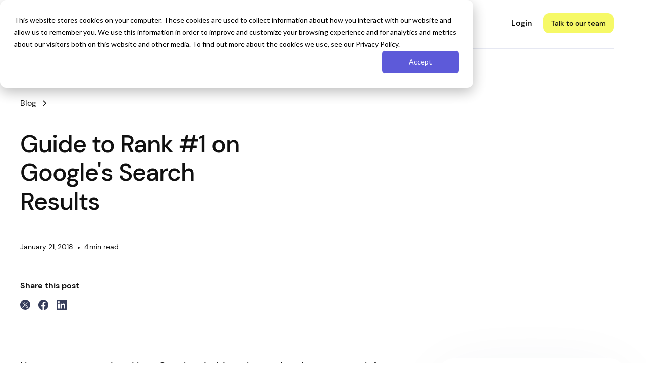

--- FILE ---
content_type: text/html
request_url: https://www.growthplug.com/blog/search-engine-optimization-guide
body_size: 16529
content:
<!DOCTYPE html><!-- This site was created in Webflow. https://webflow.com --><!-- Last Published: Thu Sep 04 2025 21:07:18 GMT+0000 (Coordinated Universal Time) --><html data-wf-domain="www.growthplug.com" data-wf-page="65b3e81e0d1c766cde79121e" data-wf-site="6459586e1ea31334753189e5" lang="en" data-wf-collection="65b3e81e0d1c766cde791235" data-wf-item-slug="search-engine-optimization-guide"><head><meta charset="utf-8"/><title>Guide to Rank #1 on Google&#x27;s Search Results: How to SEO</title><meta content="Master Google rankings with our SEO guide! Learn expert strategies &amp; tips to clinch the top spot. Your roadmap to #1 awaits!" name="description"/><meta content="Guide to Rank #1 on Google&#x27;s Search Results: How to SEO" property="og:title"/><meta content="Master Google rankings with our SEO guide! Learn expert strategies &amp; tips to clinch the top spot. Your roadmap to #1 awaits!" property="og:description"/><meta content="https://cdn.prod.website-files.com/6496f52f9aa8310bb484969f/64cd2ec77b6cf0909fa9649c_GrowthPlug_Blog96_Open-Graph.png" property="og:image"/><meta content="Guide to Rank #1 on Google&#x27;s Search Results: How to SEO" property="twitter:title"/><meta content="Master Google rankings with our SEO guide! Learn expert strategies &amp; tips to clinch the top spot. Your roadmap to #1 awaits!" property="twitter:description"/><meta content="https://cdn.prod.website-files.com/6496f52f9aa8310bb484969f/64cd2ec77b6cf0909fa9649c_GrowthPlug_Blog96_Open-Graph.png" property="twitter:image"/><meta property="og:type" content="website"/><meta content="summary_large_image" name="twitter:card"/><meta content="width=device-width, initial-scale=1" name="viewport"/><meta content="Webflow" name="generator"/><link href="https://cdn.prod.website-files.com/6459586e1ea31334753189e5/css/growthplug-site.webflow.shared.73b6a3628.css" rel="stylesheet" type="text/css"/><script type="text/javascript">!function(o,c){var n=c.documentElement,t=" w-mod-";n.className+=t+"js",("ontouchstart"in o||o.DocumentTouch&&c instanceof DocumentTouch)&&(n.className+=t+"touch")}(window,document);</script><link href="https://cdn.prod.website-files.com/6459586e1ea31334753189e5/64bbf41fba5b0b7c4551eca2_gp-favicon.png" rel="shortcut icon" type="image/x-icon"/><link href="https://cdn.prod.website-files.com/6459586e1ea31334753189e5/6497095710a9d12301b82f8e_webclip.png" rel="apple-touch-icon"/><link href="https://www.growthplug.com/blog/search-engine-optimization-guide" rel="canonical"/><!-- Google Tag Manager -->
<script>(function(w,d,s,l,i){w[l]=w[l]||[];w[l].push({'gtm.start':
new Date().getTime(),event:'gtm.js'});var f=d.getElementsByTagName(s)[0],
j=d.createElement(s),dl=l!='dataLayer'?'&l='+l:'';j.async=true;j.src=
'https://www.googletagmanager.com/gtm.js?id='+i+dl;f.parentNode.insertBefore(j,f);
})(window,document,'script','dataLayer','GTM-WPD4M75');</script>
<!-- End Google Tag Manager --><!-- [Attributes by Finsweet] Social Share -->
<script defer src="https://cdn.jsdelivr.net/npm/@finsweet/attributes-socialshare@1/socialshare.js"></script></head><body><div class="page-wrapper"><div class="google-tag"><div class="html-embed w-embed w-iframe"><!-- Google Tag Manager (noscript) -->
<noscript><iframe src="https://www.googletagmanager.com/ns.html?id=GTM-WPD4M75"
height="0" width="0" style="display:none;visibility:hidden"></iframe></noscript>
<!-- End Google Tag Manager (noscript) --></div></div><div class="global-styles w-embed"><style>

/* Make text look crisper and more legible in all browsers */
body {
  -webkit-font-smoothing: antialiased;
  -moz-osx-font-smoothing: grayscale;
  font-smoothing: antialiased;
  text-rendering: optimizeLegibility;
}

/* Focus state style for keyboard navigation for the focusable elements */
*[tabindex]:focus-visible,
  input[type="file"]:focus-visible {
   outline: 0.125rem solid #4d65ff;
   outline-offset: 0.125rem;
}

/* Get rid of top margin on first element in any rich text element */
.w-richtext > :not(div):first-child, .w-richtext > div:first-child > :first-child {
  margin-top: 0 !important;
}

/* Get rid of bottom margin on last element in any rich text element */
.w-richtext>:last-child, .w-richtext ol li:last-child, .w-richtext ul li:last-child {
	margin-bottom: 0 !important;
}

/* Prevent all click and hover interaction with an element */
.pointer-events-off {
	pointer-events: none;
}

/* Enables all click and hover interaction with an element */
.pointer-events-on {
  pointer-events: auto;
}

/* Create a class of .div-square which maintains a 1:1 dimension of a div */
.div-square::after {
	content: "";
	display: block;
	padding-bottom: 100%;
}

/* Make sure containers never lose their center alignment */
.container-medium,.container-small, .container-large {
	margin-right: auto !important;
  margin-left: auto !important;
}

/* 
Make the following elements inherit typography styles from the parent and not have hardcoded values. 
Important: You will not be able to style for example "All Links" in Designer with this CSS applied.
Uncomment this CSS to use it in the project. Leave this message for future hand-off.
*/
/*
a,
.w-input,
.w-select,
.w-tab-link,
.w-nav-link,
.w-dropdown-btn,
.w-dropdown-toggle,
.w-dropdown-link {
  color: inherit;
  text-decoration: inherit;
  font-size: inherit;
}
*/

/* Apply "..." after 3 lines of text */
.text-style-3lines {
	display: -webkit-box;
	overflow: hidden;
	-webkit-line-clamp: 3;
	-webkit-box-orient: vertical;
}

/* Apply "..." after 2 lines of text */
.text-style-2lines {
	display: -webkit-box;
	overflow: hidden;
	-webkit-line-clamp: 2;
	-webkit-box-orient: vertical;
}

/* Adds inline flex display */
.display-inlineflex {
  display: inline-flex;
}

/* These classes are never overwritten */
.hide {
  display: none !important;
}

@media screen and (max-width: 991px) {
    .hide, .hide-tablet {
        display: none !important;
    }
}
  @media screen and (max-width: 767px) {
    .hide-mobile-landscape{
      display: none !important;
    }
}
  @media screen and (max-width: 479px) {
    .hide-mobile{
      display: none !important;
    }
}
 
.margin-0 {
  margin: 0rem !important;
}
  
.padding-0 {
  padding: 0rem !important;
}

.spacing-clean {
padding: 0rem !important;
margin: 0rem !important;
}

.margin-top {
  margin-right: 0rem !important;
  margin-bottom: 0rem !important;
  margin-left: 0rem !important;
}

.padding-top {
  padding-right: 0rem !important;
  padding-bottom: 0rem !important;
  padding-left: 0rem !important;
}
  
.margin-right {
  margin-top: 0rem !important;
  margin-bottom: 0rem !important;
  margin-left: 0rem !important;
}

.padding-right {
  padding-top: 0rem !important;
  padding-bottom: 0rem !important;
  padding-left: 0rem !important;
}

.margin-bottom {
  margin-top: 0rem !important;
  margin-right: 0rem !important;
  margin-left: 0rem !important;
}

.padding-bottom {
  padding-top: 0rem !important;
  padding-right: 0rem !important;
  padding-left: 0rem !important;
}

.margin-left {
  margin-top: 0rem !important;
  margin-right: 0rem !important;
  margin-bottom: 0rem !important;
}
  
.padding-left {
  padding-top: 0rem !important;
  padding-right: 0rem !important;
  padding-bottom: 0rem !important;
}
  
.margin-horizontal {
  margin-top: 0rem !important;
  margin-bottom: 0rem !important;
}

.padding-horizontal {
  padding-top: 0rem !important;
  padding-bottom: 0rem !important;
}

.margin-vertical {
  margin-right: 0rem !important;
  margin-left: 0rem !important;
}
  
.padding-vertical {
  padding-right: 0rem !important;
  padding-left: 0rem !important;
}

.limit-lines-3 {
  overflow: hidden;
  text-overflow: ellipsis;
  display: -webkit-box;
  -webkit-line-clamp: 3; /* number of lines to show */
  line-clamp: 3;
  -webkit-box-orient: vertical;
}

.limit-lines-2 {
  overflow: hidden;
  text-overflow: ellipsis;
  display: -webkit-box;
  -webkit-line-clamp: 2; /* number of lines to show */
  line-clamp: 2;
  -webkit-box-orient: vertical;
}



  html { font-size: 1.125rem; }
  @media screen and (max-width:1920px) { html { font-size: calc(0.625rem + 0.41666666666666674vw); } }
  @media screen and (max-width:1440px) { html { font-size: 1rem; } }
  @media screen and (max-width:479px) { html { font-size: 1rem; } }


</style></div><div data-animation="default" class="navbar_component w-nav" data-easing2="ease" fs-scrolldisable-element="smart-nav" data-easing="ease" data-collapse="medium" data-w-id="8ce5d97e-01f4-1194-2e50-c9f038a7dfbe" role="banner" data-duration="400"><div class="navbar_container"><a href="/" aria-label="Go to Homepage" class="navbar_logo-link w-nav-brand"><img src="https://cdn.prod.website-files.com/6459586e1ea31334753189e5/645967afeaab7f3a9be688a5_logo.png" loading="lazy" width="166" alt="" class="navbar_logo"/></a><nav role="navigation" class="navbar_menu is-page-height-tablet w-nav-menu"><div data-hover="true" data-delay="200" data-w-id="d0d44268-cc42-1015-ef83-0bd852a44664" class="navbar_menu-dropdown w-dropdown"><div class="navbar_dropdown-toggle w-dropdown-toggle"><div class="dropdown-icon w-embed"><svg width=" 100%" height=" 100%" viewBox="0 0 16 16" fill="none" xmlns="http://www.w3.org/2000/svg">
<path fill-rule="evenodd" clip-rule="evenodd" d="M2.55806 6.29544C2.46043 6.19781 2.46043 6.03952 2.55806 5.94189L3.44195 5.058C3.53958 4.96037 3.69787 4.96037 3.7955 5.058L8.00001 9.26251L12.2045 5.058C12.3021 4.96037 12.4604 4.96037 12.5581 5.058L13.4419 5.94189C13.5396 6.03952 13.5396 6.19781 13.4419 6.29544L8.17678 11.5606C8.07915 11.6582 7.92086 11.6582 7.82323 11.5606L2.55806 6.29544Z" fill="currentColor"/>
</svg></div><div>Solutions</div></div><nav class="navbar_dropdown-list w-dropdown-list"><div class="navbar_dropdown-content"><div class="navbar_dropdown-link-list hide"><a href="/features/practice-website-builder" class="navbar_dropdown-link w-inline-block"><div class="navbar_icon-wrapper"><div class="icon-embed-xsmall w-embed"><svg xmlns="http://www.w3.org/2000/svg" xmlns:xlink="http://www.w3.org/1999/xlink" aria-hidden="true" role="img" class="iconify iconify--heroicons" width="100%" height="100%" preserveAspectRatio="xMidYMid meet" viewBox="0 0 24 24"><path fill="currentColor" fill-rule="evenodd" d="M2.25 6a3 3 0 0 1 3-3h13.5a3 3 0 0 1 3 3v12a3 3 0 0 1-3 3H5.25a3 3 0 0 1-3-3V6Zm18 3H3.75v9a1.5 1.5 0 0 0 1.5 1.5h13.5a1.5 1.5 0 0 0 1.5-1.5V9Zm-15-3.75A.75.75 0 0 0 4.5 6v.008c0 .414.336.75.75.75h.008a.75.75 0 0 0 .75-.75V6a.75.75 0 0 0-.75-.75H5.25Zm1.5.75a.75.75 0 0 1 .75-.75h.008a.75.75 0 0 1 .75.75v.008a.75.75 0 0 1-.75.75H7.5a.75.75 0 0 1-.75-.75V6Zm3-.75A.75.75 0 0 0 9 6v.008c0 .414.336.75.75.75h.008a.75.75 0 0 0 .75-.75V6a.75.75 0 0 0-.75-.75H9.75Z" clip-rule="evenodd"></path></svg></div></div><div class="navbar_text-wrapper"><div class="text-weight-semibold">Custom Website</div><p class="text-size-small hide-mobile-landscape">Custom, SEO optimized websites that drive patient growth.</p></div></a><a href="/features/website-content-generation" class="navbar_dropdown-link w-inline-block"><div class="navbar_icon-wrapper"><div class="icon-embed-xsmall w-embed"><svg width=" 100%" height=" 100%" viewBox="0 0 24 24" fill="none" xmlns="http://www.w3.org/2000/svg">
<g clip-path="url(#clip0_554_2625)">
<path d="M11.8733 22.632L6.73047 23.0777L7.17618 17.9349L17.8733 7.30631C18.033 7.14304 18.2236 7.0133 18.4341 6.92473C18.6446 6.83615 18.8707 6.79053 19.099 6.79053C19.3274 6.79053 19.5535 6.83615 19.7639 6.92473C19.9744 7.0133 20.1651 7.14304 20.3248 7.30631L22.5019 9.5006C22.6624 9.66008 22.7897 9.84972 22.8766 10.0586C22.9635 10.2675 23.0083 10.4915 23.0083 10.7177C23.0083 10.944 22.9635 11.168 22.8766 11.3769C22.7897 11.5858 22.6624 11.7754 22.5019 11.9349L11.8733 22.632Z" stroke="currentColor" stroke-width="1.5" stroke-linecap="round" stroke-linejoin="round"/>
<path d="M1.44347 6.80913C0.841759 6.70456 0.841759 5.84056 1.44347 5.73599C2.50887 5.55056 3.49492 5.05207 4.27591 4.30406C5.05689 3.55605 5.59743 2.59241 5.82862 1.53599L5.86462 1.36971C5.9949 0.776563 6.84176 0.77142 6.9789 1.36628L7.02176 1.55828C7.26142 2.60999 7.80647 3.56745 8.58848 4.31042C9.37049 5.05339 10.3546 5.54875 11.4172 5.73428C12.0223 5.83713 12.0223 6.70628 11.4172 6.81256C10.3545 6.99766 9.37019 7.49263 8.58788 8.23529C7.80556 8.97796 7.26012 9.93521 7.02004 10.9868L6.97547 11.1806C6.84004 11.7737 5.99319 11.7703 5.8629 11.1754L5.82862 11.0091C5.5972 9.95225 5.05615 8.98827 4.27451 8.24022C3.49286 7.49216 2.50607 6.99394 1.44004 6.80913H1.44347Z" stroke="currentColor" stroke-width="1.5" stroke-linecap="round" stroke-linejoin="round"/>
</g>
<defs>
<clipPath id="clip0_554_2625">
<rect width="24" height="24" fill="currentColor"/>
</clipPath>
</defs>
</svg></div></div><div class="navbar_text-wrapper"><div class="text-weight-semibold">Website Content Generator</div><p class="text-size-small hide-mobile-landscape">AI-powered copywriter and SEO expert writes your content.</p></div></a><a href="/features/social-media-automation" class="navbar_dropdown-link w-inline-block"><div class="navbar_icon-wrapper"><div class="icon-embed-xsmall w-embed"><svg width=" 100%" height=" 100%" viewBox="0 0 24 24" fill="none" xmlns="http://www.w3.org/2000/svg">
<path d="M7.21721 10.9071C6.83295 10.2169 6.096 9.75 5.25 9.75C4.00736 9.75 3 10.7574 3 12C3 13.2426 4.00736 14.25 5.25 14.25C6.096 14.25 6.83295 13.7831 7.21721 13.0929M7.21721 10.9071C7.39737 11.2307 7.5 11.6034 7.5 12C7.5 12.3966 7.39737 12.7693 7.21721 13.0929M7.21721 10.9071L16.7828 5.5929M7.21721 13.0929L16.7828 18.4071M16.7828 18.4071C16.6026 18.7307 16.5 19.1034 16.5 19.5C16.5 20.7426 17.5074 21.75 18.75 21.75C19.9926 21.75 21 20.7426 21 19.5C21 18.2574 19.9926 17.25 18.75 17.25C17.904 17.25 17.1671 17.7169 16.7828 18.4071ZM16.7828 5.5929C17.1671 6.28309 17.904 6.75 18.75 6.75C19.9926 6.75 21 5.74264 21 4.5C21 3.25736 19.9926 2.25 18.75 2.25C17.5074 2.25 16.5 3.25736 16.5 4.5C16.5 4.89664 16.6026 5.26931 16.7828 5.5929Z" stroke="currentColor" stroke-width="1.5" stroke-linecap="round" stroke-linejoin="round"/>
</svg></div></div><div class="navbar_text-wrapper"><div class="text-weight-semibold">Social Media Automation</div><p class="text-size-small hide-mobile-landscape">Custom online posts through automated AI tools.</p></div></a><a href="/features/intelligent-analytics" class="navbar_dropdown-link w-inline-block"><div class="navbar_icon-wrapper"><div class="icon-embed-xsmall w-embed"><svg xmlns="http://www.w3.org/2000/svg" xmlns:xlink="http://www.w3.org/1999/xlink" aria-hidden="true" role="img" class="iconify iconify--heroicons" width="100%" height="100%" preserveAspectRatio="xMidYMid meet" viewBox="0 0 24 24"><path fill="none" stroke="currentColor" stroke-linecap="round" stroke-linejoin="round" stroke-width="1.5" d="M3 13.125C3 12.504 3.504 12 4.125 12h2.25c.621 0 1.125.504 1.125 1.125v6.75C7.5 20.496 6.996 21 6.375 21h-2.25A1.125 1.125 0 0 1 3 19.875v-6.75Zm6.75-4.5c0-.621.504-1.125 1.125-1.125h2.25c.621 0 1.125.504 1.125 1.125v11.25c0 .621-.504 1.125-1.125 1.125h-2.25a1.125 1.125 0 0 1-1.125-1.125V8.625Zm6.75-4.5c0-.621.504-1.125 1.125-1.125h2.25C20.496 3 21 3.504 21 4.125v15.75c0 .621-.504 1.125-1.125 1.125h-2.25a1.125 1.125 0 0 1-1.125-1.125V4.125Z"></path></svg></div></div><div class="navbar_text-wrapper"><div class="text-weight-semibold">Intelligent Analytics</div><p class="text-size-small hide-mobile-landscape">Website analytics and marketing performance insights dashboard.</p></div></a></div><div class="navbar_dropdown-link-list hide"><a href="/features/business-listings" class="navbar_dropdown-link w-inline-block"><div class="navbar_icon-wrapper"><div class="icon-embed-xsmall w-embed"><svg xmlns="http://www.w3.org/2000/svg" xmlns:xlink="http://www.w3.org/1999/xlink" aria-hidden="true" role="img" class="iconify iconify--heroicons" width="100%" height="100%" preserveAspectRatio="xMidYMid meet" viewBox="0 0 20 20"><path fill="currentColor" fill-rule="evenodd" d="M2 3.75A.75.75 0 0 1 2.75 3h14.5a.75.75 0 0 1 0 1.5H2.75A.75.75 0 0 1 2 3.75Zm0 4.167a.75.75 0 0 1 .75-.75h14.5a.75.75 0 0 1 0 1.5H2.75a.75.75 0 0 1-.75-.75Zm0 4.166a.75.75 0 0 1 .75-.75h14.5a.75.75 0 0 1 0 1.5H2.75a.75.75 0 0 1-.75-.75Zm0 4.167a.75.75 0 0 1 .75-.75h14.5a.75.75 0 0 1 0 1.5H2.75a.75.75 0 0 1-.75-.75Z" clip-rule="evenodd"></path></svg></div></div><div class="navbar_text-wrapper"><div class="text-weight-semibold">Listing Management</div><p class="text-size-small hide-mobile-landscape">Optimize online listings and local healthcare directories.</p></div></a><a href="/features/reputation-management" class="navbar_dropdown-link w-inline-block"><div class="navbar_icon-wrapper"><div class="icon-embed-xsmall w-embed"><svg xmlns="http://www.w3.org/2000/svg" xmlns:xlink="http://www.w3.org/1999/xlink" aria-hidden="true" role="img" class="iconify iconify--heroicons" width="100%" height="100%" preserveAspectRatio="xMidYMid meet" viewBox="0 0 24 24"><path fill="none" stroke="currentColor" stroke-linecap="round" stroke-linejoin="round" stroke-width="1.5" d="M11.48 3.499a.562.562 0 0 1 1.04 0l2.125 5.111a.563.563 0 0 0 .475.345l5.518.442c.499.04.701.663.321.988l-4.204 3.602a.563.563 0 0 0-.182.557l1.285 5.385a.562.562 0 0 1-.84.61l-4.725-2.885a.563.563 0 0 0-.586 0L6.982 20.54a.562.562 0 0 1-.84-.61l1.285-5.386a.562.562 0 0 0-.182-.557l-4.204-3.602a.563.563 0 0 1 .321-.988l5.518-.442a.563.563 0 0 0 .475-.345L11.48 3.5Z"></path></svg></div></div><div class="navbar_text-wrapper"><div class="text-weight-semibold">Reputation Management</div><p class="text-size-small hide-mobile-landscape">Collect and manage patient feedback, reviews, and ratings.</p></div></a><a href="/features/online-appointments" class="navbar_dropdown-link w-inline-block"><div class="navbar_icon-wrapper"><div class="icon-embed-xsmall w-embed"><svg xmlns="http://www.w3.org/2000/svg" xmlns:xlink="http://www.w3.org/1999/xlink" aria-hidden="true" role="img" class="iconify iconify--heroicons" width="100%" height="100%" preserveAspectRatio="xMidYMid meet" viewBox="0 0 24 24"><g fill="currentColor"><path d="M12.75 12.75a.75.75 0 1 1-1.5 0a.75.75 0 0 1 1.5 0Zm-5.25 3a.75.75 0 1 0 0-1.5a.75.75 0 0 0 0 1.5Zm.75 1.5a.75.75 0 1 1-1.5 0a.75.75 0 0 1 1.5 0Zm1.5-1.5a.75.75 0 1 0 0-1.5a.75.75 0 0 0 0 1.5Zm.75 1.5a.75.75 0 1 1-1.5 0a.75.75 0 0 1 1.5 0Zm1.5-1.5a.75.75 0 1 0 0-1.5a.75.75 0 0 0 0 1.5Zm.75 1.5a.75.75 0 1 1-1.5 0a.75.75 0 0 1 1.5 0Zm1.5-1.5a.75.75 0 1 0 0-1.5a.75.75 0 0 0 0 1.5Zm.75 1.5a.75.75 0 1 1-1.5 0a.75.75 0 0 1 1.5 0Zm1.5-1.5a.75.75 0 1 0 0-1.5a.75.75 0 0 0 0 1.5Zm-1.5-3a.75.75 0 1 1-1.5 0a.75.75 0 0 1 1.5 0Zm1.5.75a.75.75 0 1 0 0-1.5a.75.75 0 0 0 0 1.5Z"></path><path fill-rule="evenodd" d="M6.75 2.25A.75.75 0 0 1 7.5 3v1.5h9V3A.75.75 0 0 1 18 3v1.5h.75a3 3 0 0 1 3 3v11.25a3 3 0 0 1-3 3H5.25a3 3 0 0 1-3-3V7.5a3 3 0 0 1 3-3H6V3a.75.75 0 0 1 .75-.75Zm13.5 9a1.5 1.5 0 0 0-1.5-1.5H5.25a1.5 1.5 0 0 0-1.5 1.5v7.5a1.5 1.5 0 0 0 1.5 1.5h13.5a1.5 1.5 0 0 0 1.5-1.5v-7.5Z" clip-rule="evenodd"></path></g></svg></div></div><div class="navbar_text-wrapper"><div class="text-weight-semibold">Online Appointments</div><p class="text-size-small hide-mobile-landscape">Integrated appointment booking requests and online forms.</p></div></a><a href="/features/frontdesk-automation" class="navbar_dropdown-link w-inline-block"><div class="navbar_icon-wrapper"><div class="icon-embed-xsmall w-embed"><svg xmlns="http://www.w3.org/2000/svg" xmlns:xlink="http://www.w3.org/1999/xlink" aria-hidden="true" role="img" class="iconify iconify--heroicons" width="100%" height="100%" preserveAspectRatio="xMidYMid meet" viewBox="0 0 24 24"><path fill="none" stroke="currentColor" stroke-linecap="round" stroke-linejoin="round" stroke-width="1.5" d="M15.042 21.672L13.684 16.6m0 0l-2.51 2.225l.569-9.47l5.227 7.917l-3.286-.672Zm-7.518-.267A8.25 8.25 0 1 1 20.25 10.5M8.288 14.212A5.25 5.25 0 1 1 17.25 10.5"></path></svg></div></div><div class="navbar_text-wrapper"><div class="text-weight-semibold">Front Desk Automation</div><p class="text-size-small hide-mobile-landscape">Tools to manage appointments and patient engagement.<br/></p></div></a></div><div class="w-dyn-list"><div role="list" class="navbar_dropdown-link-list w-dyn-items"><div role="listitem" class="w-dyn-item"><a href="https://www.growthplug.com/features/practice-website" class="navbar_dropdown-link w-inline-block"><div class="navbar_icon-code-wrapper"><p class="svg-code">&lt;svg xmlns=&quot;http://www.w3.org/2000/svg&quot; xmlns:xlink=&quot;http://www.w3.org/1999/xlink&quot; aria-hidden=&quot;true&quot; role=&quot;img&quot; class=&quot;iconify iconify--heroicons&quot; width=&quot;100%&quot; height=&quot;100%&quot; preserveAspectRatio=&quot;xMidYMid meet&quot; viewBox=&quot;0 0 24 24&quot;&gt;&lt;path fill=&quot;currentColor&quot; fill-rule=&quot;evenodd&quot; d=&quot;M2.25 6a3 3 0 0 1 3-3h13.5a3 3 0 0 1 3 3v12a3 3 0 0 1-3 3H5.25a3 3 0 0 1-3-3V6Zm18 3H3.75v9a1.5 1.5 0 0 0 1.5 1.5h13.5a1.5 1.5 0 0 0 1.5-1.5V9Zm-15-3.75A.75.75 0 0 0 4.5 6v.008c0 .414.336.75.75.75h.008a.75.75 0 0 0 .75-.75V6a.75.75 0 0 0-.75-.75H5.25Zm1.5.75a.75.75 0 0 1 .75-.75h.008a.75.75 0 0 1 .75.75v.008a.75.75 0 0 1-.75.75H7.5a.75.75 0 0 1-.75-.75V6Zm3-.75A.75.75 0 0 0 9 6v.008c0 .414.336.75.75.75h.008a.75.75 0 0 0 .75-.75V6a.75.75 0 0 0-.75-.75H9.75Z&quot; clip-rule=&quot;evenodd&quot;&gt;&lt;/path&gt;&lt;/svg&gt;</p></div><div class="navbar_text-wrapper"><div class="text-weight-semibold">Custom Website</div><p class="text-size-small hide-mobile-landscape">Customizable design tool to make high-performing websites.</p></div></a></div><div role="listitem" class="w-dyn-item"><a href="https://www.growthplug.com/features/website-content-generation" class="navbar_dropdown-link w-inline-block"><div class="navbar_icon-code-wrapper"><p class="svg-code">&lt;svg width=&quot; 100%&quot; height=&quot; 100%&quot; viewBox=&quot;0 0 24 24&quot; fill=&quot;none&quot; xmlns=&quot;http://www.w3.org/2000/svg&quot;&gt; &lt;g clip-path=&quot;url(#clip0_554_2625)&quot;&gt; &lt;path d=&quot;M11.8733 22.632L6.73047 23.0777L7.17618 17.9349L17.8733 7.30631C18.033 7.14304 18.2236 7.0133 18.4341 6.92473C18.6446 6.83615 18.8707 6.79053 19.099 6.79053C19.3274 6.79053 19.5535 6.83615 19.7639 6.92473C19.9744 7.0133 20.1651 7.14304 20.3248 7.30631L22.5019 9.5006C22.6624 9.66008 22.7897 9.84972 22.8766 10.0586C22.9635 10.2675 23.0083 10.4915 23.0083 10.7177C23.0083 10.944 22.9635 11.168 22.8766 11.3769C22.7897 11.5858 22.6624 11.7754 22.5019 11.9349L11.8733 22.632Z&quot; stroke=&quot;currentColor&quot; stroke-width=&quot;1.5&quot; stroke-linecap=&quot;round&quot; stroke-linejoin=&quot;round&quot;/&gt; &lt;path d=&quot;M1.44347 6.80913C0.841759 6.70456 0.841759 5.84056 1.44347 5.73599C2.50887 5.55056 3.49492 5.05207 4.27591 4.30406C5.05689 3.55605 5.59743 2.59241 5.82862 1.53599L5.86462 1.36971C5.9949 0.776563 6.84176 0.77142 6.9789 1.36628L7.02176 1.55828C7.26142 2.60999 7.80647 3.56745 8.58848 4.31042C9.37049 5.05339 10.3546 5.54875 11.4172 5.73428C12.0223 5.83713 12.0223 6.70628 11.4172 6.81256C10.3545 6.99766 9.37019 7.49263 8.58788 8.23529C7.80556 8.97796 7.26012 9.93521 7.02004 10.9868L6.97547 11.1806C6.84004 11.7737 5.99319 11.7703 5.8629 11.1754L5.82862 11.0091C5.5972 9.95225 5.05615 8.98827 4.27451 8.24022C3.49286 7.49216 2.50607 6.99394 1.44004 6.80913H1.44347Z&quot; stroke=&quot;currentColor&quot; stroke-width=&quot;1.5&quot; stroke-linecap=&quot;round&quot; stroke-linejoin=&quot;round&quot;/&gt; &lt;/g&gt; &lt;defs&gt; &lt;clipPath id=&quot;clip0_554_2625&quot;&gt; &lt;rect width=&quot;24&quot; height=&quot;24&quot; fill=&quot;currentColor&quot;/&gt; &lt;/clipPath&gt; &lt;/defs&gt; &lt;/svg&gt;</p></div><div class="navbar_text-wrapper"><div class="text-weight-semibold">Website Content Generation</div><p class="text-size-small hide-mobile-landscape">Expert SEO and copywriters to create unique, effective content</p></div></a></div><div role="listitem" class="w-dyn-item"><a href="https://www.growthplug.com/features/social-media-management" class="navbar_dropdown-link w-inline-block"><div class="navbar_icon-code-wrapper"><p class="svg-code">&lt;svg width=&quot; 100%&quot; height=&quot; 100%&quot; viewBox=&quot;0 0 24 24&quot; fill=&quot;none&quot; xmlns=&quot;http://www.w3.org/2000/svg&quot;&gt; &lt;path d=&quot;M7.21721 10.9071C6.83295 10.2169 6.096 9.75 5.25 9.75C4.00736 9.75 3 10.7574 3 12C3 13.2426 4.00736 14.25 5.25 14.25C6.096 14.25 6.83295 13.7831 7.21721 13.0929M7.21721 10.9071C7.39737 11.2307 7.5 11.6034 7.5 12C7.5 12.3966 7.39737 12.7693 7.21721 13.0929M7.21721 10.9071L16.7828 5.5929M7.21721 13.0929L16.7828 18.4071M16.7828 18.4071C16.6026 18.7307 16.5 19.1034 16.5 19.5C16.5 20.7426 17.5074 21.75 18.75 21.75C19.9926 21.75 21 20.7426 21 19.5C21 18.2574 19.9926 17.25 18.75 17.25C17.904 17.25 17.1671 17.7169 16.7828 18.4071ZM16.7828 5.5929C17.1671 6.28309 17.904 6.75 18.75 6.75C19.9926 6.75 21 5.74264 21 4.5C21 3.25736 19.9926 2.25 18.75 2.25C17.5074 2.25 16.5 3.25736 16.5 4.5C16.5 4.89664 16.6026 5.26931 16.7828 5.5929Z&quot; stroke=&quot;currentColor&quot; stroke-width=&quot;1.5&quot; stroke-linecap=&quot;round&quot; stroke-linejoin=&quot;round&quot;/&gt; &lt;/svg&gt;</p></div><div class="navbar_text-wrapper"><div class="text-weight-semibold">Social Media Management</div><p class="text-size-small hide-mobile-landscape">Custom online posts to increase community engagement</p></div></a></div><div role="listitem" class="w-dyn-item"><a href="https://www.growthplug.com/features/intelligent-analytics" class="navbar_dropdown-link w-inline-block"><div class="navbar_icon-code-wrapper"><p class="svg-code">&lt;svg xmlns=&quot;http://www.w3.org/2000/svg&quot; xmlns:xlink=&quot;http://www.w3.org/1999/xlink&quot; aria-hidden=&quot;true&quot; role=&quot;img&quot; class=&quot;iconify iconify--heroicons&quot; width=&quot;100%&quot; height=&quot;100%&quot; preserveAspectRatio=&quot;xMidYMid meet&quot; viewBox=&quot;0 0 24 24&quot;&gt;&lt;path fill=&quot;none&quot; stroke=&quot;currentColor&quot; stroke-linecap=&quot;round&quot; stroke-linejoin=&quot;round&quot; stroke-width=&quot;1.5&quot; d=&quot;M3 13.125C3 12.504 3.504 12 4.125 12h2.25c.621 0 1.125.504 1.125 1.125v6.75C7.5 20.496 6.996 21 6.375 21h-2.25A1.125 1.125 0 0 1 3 19.875v-6.75Zm6.75-4.5c0-.621.504-1.125 1.125-1.125h2.25c.621 0 1.125.504 1.125 1.125v11.25c0 .621-.504 1.125-1.125 1.125h-2.25a1.125 1.125 0 0 1-1.125-1.125V8.625Zm6.75-4.5c0-.621.504-1.125 1.125-1.125h2.25C20.496 3 21 3.504 21 4.125v15.75c0 .621-.504 1.125-1.125 1.125h-2.25a1.125 1.125 0 0 1-1.125-1.125V4.125Z&quot;&gt;&lt;/path&gt;&lt;/svg&gt;</p></div><div class="navbar_text-wrapper"><div class="text-weight-semibold">Intelligent Analytics </div><p class="text-size-small hide-mobile-landscape">Website analytics and marketing performance insights dashboard.</p></div></a></div><div role="listitem" class="w-dyn-item"><a href="https://www.growthplug.com/features/business-listings" class="navbar_dropdown-link w-inline-block"><div class="navbar_icon-code-wrapper"><p class="svg-code">&lt;svg xmlns=&quot;http://www.w3.org/2000/svg&quot; xmlns:xlink=&quot;http://www.w3.org/1999/xlink&quot; aria-hidden=&quot;true&quot; role=&quot;img&quot; class=&quot;iconify iconify--heroicons&quot; width=&quot;100%&quot; height=&quot;100%&quot; preserveAspectRatio=&quot;xMidYMid meet&quot; viewBox=&quot;0 0 20 20&quot;&gt;&lt;path fill=&quot;currentColor&quot; fill-rule=&quot;evenodd&quot; d=&quot;M2 3.75A.75.75 0 0 1 2.75 3h14.5a.75.75 0 0 1 0 1.5H2.75A.75.75 0 0 1 2 3.75Zm0 4.167a.75.75 0 0 1 .75-.75h14.5a.75.75 0 0 1 0 1.5H2.75a.75.75 0 0 1-.75-.75Zm0 4.166a.75.75 0 0 1 .75-.75h14.5a.75.75 0 0 1 0 1.5H2.75a.75.75 0 0 1-.75-.75Zm0 4.167a.75.75 0 0 1 .75-.75h14.5a.75.75 0 0 1 0 1.5H2.75a.75.75 0 0 1-.75-.75Z&quot; clip-rule=&quot;evenodd&quot;&gt;&lt;/path&gt;&lt;/svg&gt;</p></div><div class="navbar_text-wrapper"><div class="text-weight-semibold">Listing Management </div><p class="text-size-small hide-mobile-landscape">Optimize online listings and local healthcare directories.</p></div></a></div></div></div><div class="w-dyn-list"><div role="list" class="navbar_dropdown-link-list w-dyn-items"><div role="listitem" class="w-dyn-item"><a href="https://www.growthplug.com/features/reputation-management" class="navbar_dropdown-link w-inline-block"><div class="navbar_icon-code-wrapper"><p class="svg-code">&lt;svg xmlns=&quot;http://www.w3.org/2000/svg&quot; xmlns:xlink=&quot;http://www.w3.org/1999/xlink&quot; aria-hidden=&quot;true&quot; role=&quot;img&quot; class=&quot;iconify iconify--heroicons&quot; width=&quot;100%&quot; height=&quot;100%&quot; preserveAspectRatio=&quot;xMidYMid meet&quot; viewBox=&quot;0 0 24 24&quot;&gt;&lt;path fill=&quot;none&quot; stroke=&quot;currentColor&quot; stroke-linecap=&quot;round&quot; stroke-linejoin=&quot;round&quot; stroke-width=&quot;1.5&quot; d=&quot;M11.48 3.499a.562.562 0 0 1 1.04 0l2.125 5.111a.563.563 0 0 0 .475.345l5.518.442c.499.04.701.663.321.988l-4.204 3.602a.563.563 0 0 0-.182.557l1.285 5.385a.562.562 0 0 1-.84.61l-4.725-2.885a.563.563 0 0 0-.586 0L6.982 20.54a.562.562 0 0 1-.84-.61l1.285-5.386a.562.562 0 0 0-.182-.557l-4.204-3.602a.563.563 0 0 1 .321-.988l5.518-.442a.563.563 0 0 0 .475-.345L11.48 3.5Z&quot;&gt;&lt;/path&gt;&lt;/svg&gt;</p></div><div class="navbar_text-wrapper"><div class="text-weight-semibold">Reputation Management</div><p class="text-size-small hide-mobile-landscape">Collect and manage patient feedback, reviews, and ratings.</p></div></a></div><div role="listitem" class="w-dyn-item"><a href="https://www.growthplug.com/features/online-appointments" class="navbar_dropdown-link w-inline-block"><div class="navbar_icon-code-wrapper"><p class="svg-code">&lt;svg xmlns=&quot;http://www.w3.org/2000/svg&quot; xmlns:xlink=&quot;http://www.w3.org/1999/xlink&quot; aria-hidden=&quot;true&quot; role=&quot;img&quot; class=&quot;iconify iconify--heroicons&quot; width=&quot;100%&quot; height=&quot;100%&quot; preserveAspectRatio=&quot;xMidYMid meet&quot; viewBox=&quot;0 0 24 24&quot;&gt;&lt;g fill=&quot;currentColor&quot;&gt;&lt;path d=&quot;M12.75 12.75a.75.75 0 1 1-1.5 0a.75.75 0 0 1 1.5 0Zm-5.25 3a.75.75 0 1 0 0-1.5a.75.75 0 0 0 0 1.5Zm.75 1.5a.75.75 0 1 1-1.5 0a.75.75 0 0 1 1.5 0Zm1.5-1.5a.75.75 0 1 0 0-1.5a.75.75 0 0 0 0 1.5Zm.75 1.5a.75.75 0 1 1-1.5 0a.75.75 0 0 1 1.5 0Zm1.5-1.5a.75.75 0 1 0 0-1.5a.75.75 0 0 0 0 1.5Zm.75 1.5a.75.75 0 1 1-1.5 0a.75.75 0 0 1 1.5 0Zm1.5-1.5a.75.75 0 1 0 0-1.5a.75.75 0 0 0 0 1.5Zm.75 1.5a.75.75 0 1 1-1.5 0a.75.75 0 0 1 1.5 0Zm1.5-1.5a.75.75 0 1 0 0-1.5a.75.75 0 0 0 0 1.5Zm-1.5-3a.75.75 0 1 1-1.5 0a.75.75 0 0 1 1.5 0Zm1.5.75a.75.75 0 1 0 0-1.5a.75.75 0 0 0 0 1.5Z&quot;&gt;&lt;/path&gt;&lt;path fill-rule=&quot;evenodd&quot; d=&quot;M6.75 2.25A.75.75 0 0 1 7.5 3v1.5h9V3A.75.75 0 0 1 18 3v1.5h.75a3 3 0 0 1 3 3v11.25a3 3 0 0 1-3 3H5.25a3 3 0 0 1-3-3V7.5a3 3 0 0 1 3-3H6V3a.75.75 0 0 1 .75-.75Zm13.5 9a1.5 1.5 0 0 0-1.5-1.5H5.25a1.5 1.5 0 0 0-1.5 1.5v7.5a1.5 1.5 0 0 0 1.5 1.5h13.5a1.5 1.5 0 0 0 1.5-1.5v-7.5Z&quot; clip-rule=&quot;evenodd&quot;&gt;&lt;/path&gt;&lt;/g&gt;&lt;/svg&gt;</p></div><div class="navbar_text-wrapper"><div class="text-weight-semibold">Online Appointments </div><p class="text-size-small hide-mobile-landscape">Integrated appointment booking requests and online forms.</p></div></a></div><div role="listitem" class="w-dyn-item"><a href="https://www.growthplug.com/features/frontdesk-automation" class="navbar_dropdown-link w-inline-block"><div class="navbar_icon-code-wrapper"><p class="svg-code">&lt;svg xmlns=&quot;http://www.w3.org/2000/svg&quot; xmlns:xlink=&quot;http://www.w3.org/1999/xlink&quot; aria-hidden=&quot;true&quot; role=&quot;img&quot; class=&quot;iconify iconify--heroicons&quot; width=&quot;100%&quot; height=&quot;100%&quot; preserveAspectRatio=&quot;xMidYMid meet&quot; viewBox=&quot;0 0 24 24&quot;&gt;&lt;path fill=&quot;none&quot; stroke=&quot;currentColor&quot; stroke-linecap=&quot;round&quot; stroke-linejoin=&quot;round&quot; stroke-width=&quot;1.5&quot; d=&quot;M15.042 21.672L13.684 16.6m0 0l-2.51 2.225l.569-9.47l5.227 7.917l-3.286-.672Zm-7.518-.267A8.25 8.25 0 1 1 20.25 10.5M8.288 14.212A5.25 5.25 0 1 1 17.25 10.5&quot;&gt;&lt;/path&gt;&lt;/svg&gt;</p></div><div class="navbar_text-wrapper"><div class="text-weight-semibold">Front Desk Automation</div><p class="text-size-small hide-mobile-landscape">Tools to manage appointments and patient engagement.</p></div></a></div><div role="listitem" class="w-dyn-item"><a href="https://www.growthplug.com/features/google-ads" class="navbar_dropdown-link w-inline-block"><div class="navbar_icon-code-wrapper"><p class="svg-code">&lt;svg width=&quot; 100%&quot; height=&quot; 100%&quot; viewBox=&quot;0 0 24 24&quot; fill=&quot;none&quot; xmlns=&quot;http://www.w3.org/2000/svg&quot;&gt; &lt;g clip-path=&quot;url(#clip0_811_2)&quot;&gt; &lt;path d=&quot;M7.71423 15.5312L20.8799 19.9197C21.1378 20.0047 21.4121 20.0274 21.6803 19.9855C21.9485 19.9439 22.203 19.839 22.4228 19.6797C22.6443 19.522 22.8251 19.3139 22.9505 19.0723C23.0756 18.831 23.1416 18.5632 23.1428 18.2911V4.18261C23.1416 3.91064 23.0756 3.64287 22.9505 3.40143C22.8251 3.15999 22.6443 2.95179 22.4228 2.79404C22.2015 2.6376 21.9464 2.53584 21.6781 2.49709C21.41 2.45837 21.1364 2.48376 20.8799 2.57118L7.71423 6.95976V15.5312Z&quot; stroke=&quot;currentColor&quot; stroke-width=&quot;1.5&quot; stroke-linecap=&quot;round&quot; stroke-linejoin=&quot;round&quot;/&gt; &lt;path d=&quot;M0.857117 11.2457C0.857117 11.8085 0.967969 12.3658 1.18335 12.8857C1.39872 13.4057 1.71441 13.8782 2.11237 14.2761C2.91609 15.0799 4.00619 15.5314 5.14283 15.5314H7.71426V6.95996H5.14283C4.58003 6.95996 4.02273 7.07081 3.50276 7.28619C2.9828 7.50157 2.51034 7.81726 2.11237 8.21521C1.30865 9.01894 0.857117 10.109 0.857117 11.2457Z&quot; stroke=&quot;currentColor&quot; stroke-width=&quot;1.5&quot; stroke-linecap=&quot;round&quot; stroke-linejoin=&quot;round&quot;/&gt; &lt;path d=&quot;M5.14282 15.5312V17.2456C5.14282 17.8084 5.25367 18.3657 5.46905 18.8857C5.68443 19.4056 6.00012 19.8781 6.39807 20.2759C6.79604 20.674 7.2685 20.9896 7.78846 21.2051C8.30844 21.4204 8.86574 21.5313 9.42854 21.5313&quot; stroke=&quot;currentColor&quot; stroke-width=&quot;1.5&quot; stroke-linecap=&quot;round&quot; stroke-linejoin=&quot;round&quot;/&gt; &lt;/g&gt; &lt;defs&gt; &lt;clipPath id=&quot;clip0_811_2&quot;&gt; &lt;rect width=&quot;24&quot; height=&quot;24&quot; fill=&quot;currentColor&quot;/&gt; &lt;/clipPath&gt; &lt;/defs&gt; &lt;/svg&gt;</p></div><div class="navbar_text-wrapper"><div class="text-weight-semibold">Google Ads Management</div><p class="text-size-small hide-mobile-landscape">Adwords and PPC campaign management and optimization.</p></div></a></div></div></div></div><a href="/features" class="navbar_dropdown-bar w-inline-block"><div class="navbar_dropdown-bar-content"><div>View all features</div></div></a></nav></div><a href="/about-us" class="navbar_link w-nav-link">About</a><div data-hover="true" data-delay="200" data-w-id="d0d44268-cc42-1015-ef83-0bd852a446b4" class="navbar_menu-dropdown w-dropdown"><div class="navbar_dropdown-toggle w-dropdown-toggle"><div class="dropdown-icon w-embed"><svg width=" 100%" height=" 100%" viewBox="0 0 16 16" fill="none" xmlns="http://www.w3.org/2000/svg">
<path fill-rule="evenodd" clip-rule="evenodd" d="M2.55806 6.29544C2.46043 6.19781 2.46043 6.03952 2.55806 5.94189L3.44195 5.058C3.53958 4.96037 3.69787 4.96037 3.7955 5.058L8.00001 9.26251L12.2045 5.058C12.3021 4.96037 12.4604 4.96037 12.5581 5.058L13.4419 5.94189C13.5396 6.03952 13.5396 6.19781 13.4419 6.29544L8.17678 11.5606C8.07915 11.6582 7.92086 11.6582 7.82323 11.5606L2.55806 6.29544Z" fill="currentColor"/>
</svg></div><div>Resources</div></div><nav class="navbar_dropdown-list is-resources w-dropdown-list"><div class="navbar_dropdown-content is-one-col"><div class="navbar_dropdown-link-list"><a href="/resources#blog" class="navbar_dropdown-link w-inline-block"><div class="navbar_icon-wrapper"></div><div class="navbar_text-wrapper"><div class="text-weight-semibold">Blog</div></div></a><a href="/resources#webinar" class="navbar_dropdown-link w-inline-block"><div class="navbar_icon-wrapper"></div><div class="navbar_text-wrapper"><div class="text-weight-semibold">On-Demand Webinars</div></div></a><a href="/resources#casestudies" class="navbar_dropdown-link w-inline-block"><div class="navbar_icon-wrapper"></div><div class="navbar_text-wrapper"><div class="text-weight-semibold">Case Studies</div></div></a><a href="/resources#ebooks" class="navbar_dropdown-link w-inline-block"><div class="navbar_icon-wrapper"></div><div class="navbar_text-wrapper"><div class="text-weight-semibold">eBooks</div></div></a></div></div><a href="/resources" class="navbar_dropdown-bar w-inline-block"><div class="navbar_dropdown-bar-content"><div>View all resources</div></div></a></nav></div><a href="https://www.growthplug.com/ebook/dental-practice-marketing-guide-ideas-dentist-marketing" class="navbar_link w-nav-link">Free E-book</a><div class="show-tablet"><div class="spacer-medium"></div><a href="https://console.growthplug.com/login" target="_blank" class="button is-text is-small w-button">Login</a><div class="spacer-small"></div></div><div class="show-tablet"><a href="/talk-to-us" class="button is-small is-secondary w-button">Talk to our team</a></div></nav><div class="hide-tablet"><div class="navbar_menu-buttons"><a href="https://console.growthplug.com/login" target="_blank" class="button is-text is-small w-button">Login</a><div data-w-id="32735dea-38dd-9716-c182-8b0fca3584b6" class="button_custom is-small"><div class="button-custom_text">Talk to our team</div><div class="button-custom_cover"></div><a aria-label="Get a free audit" href="/talk-to-us" class="buttoncustom_link w-inline-block"></a></div></div></div><div class="navbar_menu-button w-nav-button"><div class="menu-icon1"><div class="menu-icon1_line-top"></div><div class="menu-icon1_line-middle"><div class="menu-icon_line-middle-inner"></div></div><div class="menu-icon1_line-bottom"></div></div></div></div></div><div class="navbar_divider-line"></div><main class="main-wrapper"><header class="section_blog-post-header3"><div class="padding-global z-index-1"><div class="container-large"><div class="padding-top padding-huge"><div class="w-layout-grid blog-post-header3_component"><div class="blog-post-header3_title-wrapper"><div class="blog-post-header3_breadcrumb"><a href="/blog" class="breadcrumb-link w-inline-block"><div>Blog</div></a><div class="breadcrumb-divider w-embed"><svg width="16" height="16" viewBox="0 0 16 16" fill="none" xmlns="http://www.w3.org/2000/svg">
<path d="M6 3L11 8L6 13" stroke="CurrentColor" stroke-width="1.5"/>
</svg></div></div><div class="margin-bottom margin-large"><h1 class="heading-style-h2">Guide to Rank #1 on Google&#x27;s Search Results</h1></div><div class="blog-post-header3_content-top"><div class="blog-post-header3_author-wrapper"><div class="blog-post-header3_date-wrapper"><div class="text-size-small">January 21, 2018</div><div class="text-size-small w-condition-invisible">January 26, 2024</div><div class="blog-post-header3_text-divider">•</div><div class="text-size-small">4</div><div class="padding-left padding-tiny"><div class="text-size-small"> min read</div></div></div></div><div class="blog-post-header3_share-wrapper"><div class="text-weight-semibold">Share this post</div><div class="w-layout-grid blog-post-header3_share"><a aria-label="share on twitter" fs-socialshare-element="twitter" href="#" class="fs-socialshare_link is-twitter w-inline-block"><div class="fs-socialshare_icon w-embed"><svg width=" 100%" height=" 100%" viewBox="0 0 965 965" fill="none" xmlns="http://www.w3.org/2000/svg">
<g clip-path="url(#clip0_504_119)">
<path d="M482.28 963.93C748.111 963.93 963.61 748.431 963.61 482.6C963.61 216.769 748.111 1.27002 482.28 1.27002C216.449 1.27002 0.950195 216.769 0.950195 482.6C0.950195 748.431 216.449 963.93 482.28 963.93Z" fill="currentColor" stroke="#fff" stroke-miterlimit="10"/>
<path d="M185.78 203.731L415.85 511.351L184.33 761.461H236.44L439.14 542.481L602.91 761.461H780.23L537.21 436.541L752.71 203.731H700.6L513.93 405.401L363.1 203.731H185.78ZM262.41 242.111H343.87L703.59 723.081H622.13L262.41 242.111Z" fill="#fff"/>
</g>
<defs>
<clipPath id="clip0_504_119">
<rect width="965" height="965" fill="currentColor"/>
</clipPath>
</defs>
</svg></div></a><a aria-label="Share on Facebook" fs-socialshare-element="facebook" href="#" class="fs-socialshare_link is-facebook w-inline-block"><div class="fs-socialshare_icon w-embed"><svg aria-hidden="true" role="img" fill='currentColor' xmlns="http://www.w3.org/2000/svg" viewBox="0 0 24 28"><title>Facebook icon</title><path d="M24 12.073c0-6.627-5.373-12-12-12s-12 5.373-12 12c0 5.99 4.388 10.954 10.125 11.854v-8.385H7.078v-3.47h3.047V9.43c0-3.007 1.792-4.669 4.533-4.669 1.312 0 2.686.235 2.686.235v2.953H15.83c-1.491 0-1.956.925-1.956 1.874v2.25h3.328l-.532 3.47h-2.796v8.385C19.612 23.027 24 18.062 24 12.073z"/></svg></div></a><a aria-label="share on linkedin" fs-socialshare-element="linkedin" href="#" class="fs-socialshare_link is-linkedin w-inline-block"><div class="fs-socialshare_icon w-embed"><svg aria-hidden="true" role="img" fill='currentColor' viewBox="0 0 24 28" xmlns="http://www.w3.org/2000/svg"><title>LinkedIn icon</title><path d="M20.447 20.452h-3.554v-5.569c0-1.328-.027-3.037-1.852-3.037-1.853 0-2.136 1.445-2.136 2.939v5.667H9.351V9h3.414v1.561h.046c.477-.9 1.637-1.85 3.37-1.85 3.601 0 4.267 2.37 4.267 5.455v6.286zM5.337 7.433c-1.144 0-2.063-.926-2.063-2.065 0-1.138.92-2.063 2.063-2.063 1.14 0 2.064.925 2.064 2.063 0 1.139-.925 2.065-2.064 2.065zm1.782 13.019H3.555V9h3.564v11.452zM22.225 0H1.771C.792 0 0 .774 0 1.729v20.542C0 23.227.792 24 1.771 24h20.451C23.2 24 24 23.227 24 22.271V1.729C24 .774 23.2 0 22.222 0h.003z"/></svg></div></a></div></div></div></div><div class="blog-post-header3_image-wrapper"><img alt="people use their phones to text and interact on social media" loading="eager" src="https://cdn.prod.website-files.com/6496f52f9aa8310bb484969f/64c2d844213b66830aa0a29b_seo-bg.jpeg" sizes="(max-width: 479px) 83vw, (max-width: 767px) 90vw, (max-width: 991px) 92vw, 48vw" srcset="https://cdn.prod.website-files.com/6496f52f9aa8310bb484969f/64c2d844213b66830aa0a29b_seo-bg-p-500.jpeg 500w, https://cdn.prod.website-files.com/6496f52f9aa8310bb484969f/64c2d844213b66830aa0a29b_seo-bg-p-800.jpeg 800w, https://cdn.prod.website-files.com/6496f52f9aa8310bb484969f/64c2d844213b66830aa0a29b_seo-bg.jpeg 1000w" class="blog-post-header3_image"/></div></div></div></div><div class="container-large"><div class="padding-top padding-huge"></div><div class="padding-bottom padding-huge"><div class="content31_component"><div class="content31_content"><div class="text-rich-text w-richtext"><p>Have you ever wondered how Google prioritizes the results when you search for a particular keyword? Google often displays millions, or probably even billions of results when you use its search engine. But, how does it rank different websites? What are the various parameters that Google considers while doing so? Confusing, isn&#x27;t it? Well, you need not be, because I&#x27;m here to explain to you about how this process works.</p><h2><strong>SEO: Your Key to Rank #1 on Search Engines</strong></h2><p>What is SEO? It stands for &#x27;Search Engine Optimization&#x27;. SEO simply means optimizing your online content so that Google or any other search engine displays it as a top result for a particular keyword searched by the user. For instance, if you have an article about &#x27;The Nimitz&#x27;, you have to <a href="/features/website-content-generation" target="_blank">optimize the content</a> with the keyword so that search engines display your content as the top result when someone searches for the keyword &#x27;Nimitz&#x27;. It has become so very important in the recent years that people hire professional SEO specialists to optimize their content for them.</p><p>Now, let&#x27;s get down to some stats!</p><ul role="list"> 	<li>Several blog posts, such as this, will be uploaded every day, every minute. It is estimated that over 2 million blog posts are uploaded every day.</li> 	<li>Over 92% of online experiences begin with a search engine, such as Google or Yahoo, out of which Google alone accounts for 68% of such searches.</li> 	<li>The first 5 results of all searches get approximately 68% of all the clicks. This means, if your website is listed within the first 5 results of a search, you have a 68% chance of being noticed.</li></ul><h3><strong>How does a search engine work?</strong></h3><p>When a user searches for a particular keyword, a search engine&#x27;s automated robots search through billions of files on the internet for your particular keyword. After they find the related files, they save the search results on massive databases so that they can be used in the future when someone else searches for the same or related keyword. What might seem astonishing to you and me is that how can a search engine search through billions of files in a fraction of a second. To help them in this regard, search engine companies have several data centers around the world. They all coordinate together and provide the result as quickly as possible, which in most cases is less than a second.</p><p>However, you could be wondering how does a search engine prioritize between so many results. For this, it considers several factors such as brand value, how often a website is being viewed, popularity, keyword optimization, the usefulness of the website, how user-friendly it is, traffic on the website, average time spent by a user on a website, etc.</p><p>There are actually two ways to rank high in a search engine&#x27;s search results.</p><ol role="list"> 	<li>I&#x27;d call the first way as the &#x27;<strong>Temporary way&#x27;, </strong>literally! It involves making your website more visible to the internet users without giving more importance to the content on your website. For this, people optimize the website only keeping the search engine in mind and stuff the page with keywords, pop-up ads, links to irrelevant pages, duplicate content, etc. They are nothing but spam pages. It would result in making a few quick bucks, but the website will eventually go down in ranking.</li></ol><ol role="list"> 	<li>The second way is the <strong>&#x27;Right way&#x27; </strong>of doing things. If you follow this method, your page should have relevant content which is unique and not plagiarized, proper usage of keywords, relevant images which are preferably labeled, links leading to related content, proper grammar and punctuation, etc. It might not become an instant success, but would often lead to a sustainable web page in the future.</li></ol><h3><strong>So how do you actually optimize your content?</strong></h3><p>Here are a few tips on how to optimize your online content:</p><ol role="list"> 	<li><strong>Make your content really detailed and thorough: </strong>The more detailed your content is, more are the chances of your content and website being viewed. A person visiting your website for a particular reason would like to get all the information he/she requires within the same website. It would lead to user satisfaction and build trust, which would eventually lead to the user visiting your website more often.</li> 	<li><strong>Make your web page beautiful and user-friendly: </strong>When a user visits your website, he/she must find it simple, beautiful and easy to use. If you have too many pop-up ads or distractions which annoy the user, chances are that they would refrain from continuing on the site and also using it in the future. So try to give more importance to the content and make use of &#x27;Flat design principles&#x27; to design your website.</li> 	<li><strong>Cross-linking your page on all pages of your website: </strong>If you want more people to visit a particular page of your website, make sure that particular page is cross-linked to all the other pages of your website. For instance, assume you have a website for your blogs. It is better to cross-link all your blog posts on every page of your website so that when a user accesses your website, he/she would continue to stay on it by reading different blogs of yours. The more a particular page is linked, search engines would give it more prominence, considering it to be more important. </li> 	<li><strong>Your web page should load quickly: </strong>When there are millions of alternatives, why would a user want to stick on to your website which loads so slowly? Of course, one wouldn&#x27;t. So make changes to your web page and optimize it so that it loads quickly, which should be a few seconds. Don&#x27;t forget that over half the internet users access it using their mobile phones and would love to stay on a website which loads quickly.</li> 	<li><strong>Patience is the key: </strong>Well, this applies to anything new that you start. You can&#x27;t upload a blog now and expect it to go viral in a few hours, unless it is from a huge brand. People who follow huge brands such as Nike or Rolls Royce would love to stay updated about any developments related to the particular brand. But if you&#x27;re just a common person uploading some online content, you have to stay patient and keep making positive changes to it so that more people find it useful and would like to access it more often.</li> 	<li><strong>Optimum keyword usage:</strong> Make sure that your content has sufficient keywords in it so that a search engine would consider your content while ranking websites.</li></ol><p>I hope this blog has helped you understand how a search engine functions and how to optimize your content so that your website performs better. The importance of SEO would only increase in the coming days and not paying heed to it could badly affect your website optimization.</p></div></div><div class="sidebar-sticky_newsletter"><div class="margin-bottom margin-xsmall"><div class="heading-style-h5">Subscribe to newsletter</div></div><div class="margin-bottom margin-small"><p>Subscribe to receive the latest blog posts to your inbox every week.</p></div><div class="content31_form w-form"><form id="email-form" name="email-form" data-name="Email Form" method="get" data-wf-page-id="65b3e81e0d1c766cde79121e" data-wf-element-id="5726d49b-deb3-7c15-87aa-fcfee4257f95"><div class="content31_form-wrapper"><input class="form-input w-input" maxlength="256" name="email-2" data-name="Email 2" placeholder="Enter your email" type="email" id="email-2" required=""/><input type="submit" data-wait="Please wait..." class="button is-small w-button" value="Subscribe"/></div></form><div class="w-form-done"><div>Thank you! Your submission has been received!</div></div><div class="w-form-fail"><div>Oops! Something went wrong while submitting the form.</div></div></div><div class="w-embed w-script"><script charset="utf-8" type="text/javascript" src="//js.hsforms.net/forms/embed/v2.js"></script>
<script>
  hbspt.forms.create({
    region: "na1",
    portalId: "21034716",
    formId: "0f233041-0535-45ae-9242-6c2266430ad8"
  });
</script>
<style>

.input {

}
.hs-input,
input,
optgroup,
select {
  color: #111;
  font: inherit;
  padding-left: 12px;
  background-color: #ffffff;
  font-size: 16px;
  font-style: normal;
  font-weight: 300;
  border-radius: 12px;
  border: none;
  margin-top: 8px;
  height: 50px;
  border: 1px solid #768ccc;
  width: 100%;
  margin-right: 0px !important;
}

input:focus,
optgroup:focus,
select:focus,
textarea:focus {
  border: 1px solid #5d5ad9!important;
  outline: 1px solid #5d5ad9!important;

}

.hs-button {
height: 50px;
padding: 0 1rem;
color: #fff;
background-color: #768ccc;
font-weight: 600;
font-style: normal;
width: 100%;
font-size: 16px;
line-height: 24px;
border-radius: 16px;
}
.hs-button:hover {
  color: #fff;
  background-color: #363d5b;
  border: 1px solid #363d5b!important;

}

.hs-error-msg,
.hs-main-font-element {
  font-weight: 300 !important;
  font-size: 12px;

}

fieldset {
  max-width: 100% !important;
}
.hs-recaptcha {
  display: none;
}
.hs-input {
  width: 100%;
}
input::placeholder {
  color: #111;
}


.grecaptcha-badge {
  display: none;
}


ul.no-list.hs-error-msgs.inputs-list{
    list-style: none;
    padding-left: 0px;


}




</style></div></div></div></div><div class="w-layout-grid cta-stacked_component"><div id="w-node-_5c2e8358-b98a-0054-8662-4f614f8c879c-4f8c879b" class="cta-stacked_card"><div id="w-node-_5c2e8358-b98a-0054-8662-4f614f8c879d-4f8c879b" class="cta-stacked_content"><div class="max-width-large"><div class="margin-bottom margin-xsmall"><h3 class="heading-style-h2">How visible is your practice?</h3></div><p class="text-size-medium">See what you might be missing and learn what GrowthPlug can do for you. </p></div></div><div class="cta-stacked_button-row"><div data-w-id="ed68f857-f126-44bd-8f8e-7a13327a128f" class="button_custom"><div class="button-custom_text">Get a Free Website Audit</div><div class="button-custom_cover"></div><a href="/free-audit" aria-label="Get a free audit" class="buttoncustom_link w-inline-block"></a></div></div></div></div></div><div class="container-large"><div class="gradient-background_wrapper"><div class="gradient-float"></div><div class="gradient-float is-top"></div></div></div></div></header></main><footer class="footer_component"><div class="padding-global"><div class="container-large"><div class="padding-vertical padding-xxlarge"><div class="padding-bottom padding-xxlarge"><div class="w-layout-grid footer_top-wrapper"><div class="footer_left-wrapper"><div class="margin-bottom margin-small"><a href="/" class="footer_logo-link w-nav-brand"><img src="https://cdn.prod.website-files.com/6459586e1ea31334753189e5/645967afeaab7f3a9be688a5_logo.png" loading="lazy" width="166" alt=""/></a></div><div class="margin-bottom margin-small"><div>9191 Towne Centre Dr., Ste. 210<br/>San Diego, CA 92122<br/></div></div><div class="margin-bottom margin-small"></div></div><div class="w-layout-grid footer_menu-wrapper is-features"><div id="w-node-d6ad387b-0a7b-baaf-92ec-a2a5ddc75b69-ddc75b4a" class="margin-bottom margin-xsmall"><div class="text-weight-semibold">Features</div><div class="show-mobile"><div class="spacer-xsmall"></div></div></div><div class="footer_link-list"><a href="/features/practice-website" class="footer_link">Custom Website</a><a href="/features/website-content-generation" class="footer_link">Website Content Generator</a><a href="/features/social-media-management" class="footer_link">Social Media Management</a><a href="/features/intelligent-analytics" class="footer_link">Intelligent Analytics</a><a href="/features/business-listings" class="footer_link">Business Listings</a></div><div class="footer_link-list"><a href="/features/reputation-management" class="footer_link">Reputation Management</a><a href="/features/online-appointments" class="footer_link">Online Appointments</a><a href="/features/frontdesk-automation" class="footer_link">Front Desk Automations</a><a href="/features/google-ads" class="footer_link">Google Ads Management</a></div></div><div class="w-layout-grid footer_menu-wrapper"><div class="footer_link-list"><div class="margin-bottom margin-small"><div class="text-weight-semibold">Company</div></div><a href="/about-us" class="footer_link">About us</a><a href="/resources" class="footer_link">Resources</a><a href="/contact" class="footer_link">Contact us</a><a href="/support" class="footer_link">Support</a></div><div class="footer_link-list"><div class="margin-bottom margin-small"><div class="text-weight-semibold">Follow us</div></div><a href="https://www.facebook.com/profile.php?id=61558143956678" target="_blank" class="footer_social-link w-inline-block"><div class="footer_social-icon w-embed"><svg width="100%" height="100%" viewBox="0 0 24 24" fill="none" xmlns="http://www.w3.org/2000/svg">
<path d="M16.5 6H13.5C12.9477 6 12.5 6.44772 12.5 7V10H16.5C16.6137 9.99748 16.7216 10.0504 16.7892 10.1419C16.8568 10.2334 16.8758 10.352 16.84 10.46L16.1 12.66C16.0318 12.8619 15.8431 12.9984 15.63 13H12.5V20.5C12.5 20.7761 12.2761 21 12 21H9.5C9.22386 21 9 20.7761 9 20.5V13H7.5C7.22386 13 7 12.7761 7 12.5V10.5C7 10.2239 7.22386 10 7.5 10H9V7C9 4.79086 10.7909 3 13 3H16.5C16.7761 3 17 3.22386 17 3.5V5.5C17 5.77614 16.7761 6 16.5 6Z" fill="CurrentColor"/>
</svg></div><div>Facebook</div></a><a href="https://www.instagram.com/growthpluginc/" target="_blank" class="footer_social-link w-inline-block"><div class="footer_social-icon w-embed"><svg width="100%" height="100%" viewBox="0 0 24 24" fill="none" xmlns="http://www.w3.org/2000/svg">
<path fill-rule="evenodd" clip-rule="evenodd" d="M16 3H8C5.23858 3 3 5.23858 3 8V16C3 18.7614 5.23858 21 8 21H16C18.7614 21 21 18.7614 21 16V8C21 5.23858 18.7614 3 16 3ZM19.25 16C19.2445 17.7926 17.7926 19.2445 16 19.25H8C6.20735 19.2445 4.75549 17.7926 4.75 16V8C4.75549 6.20735 6.20735 4.75549 8 4.75H16C17.7926 4.75549 19.2445 6.20735 19.25 8V16ZM16.75 8.25C17.3023 8.25 17.75 7.80228 17.75 7.25C17.75 6.69772 17.3023 6.25 16.75 6.25C16.1977 6.25 15.75 6.69772 15.75 7.25C15.75 7.80228 16.1977 8.25 16.75 8.25ZM12 7.5C9.51472 7.5 7.5 9.51472 7.5 12C7.5 14.4853 9.51472 16.5 12 16.5C14.4853 16.5 16.5 14.4853 16.5 12C16.5027 10.8057 16.0294 9.65957 15.1849 8.81508C14.3404 7.97059 13.1943 7.49734 12 7.5ZM9.25 12C9.25 13.5188 10.4812 14.75 12 14.75C13.5188 14.75 14.75 13.5188 14.75 12C14.75 10.4812 13.5188 9.25 12 9.25C10.4812 9.25 9.25 10.4812 9.25 12Z" fill="CurrentColor"/>
</svg></div><div>Instagram</div></a><a href="https://www.linkedin.com/company/growthplug/" target="_blank" class="footer_social-link w-inline-block"><div class="footer_social-icon w-embed"><svg width="100%" height="100%" viewBox="0 0 24 24" fill="none" xmlns="http://www.w3.org/2000/svg">
<path fill-rule="evenodd" clip-rule="evenodd" d="M5 3H19C20.1046 3 21 3.89543 21 5V19C21 20.1046 20.1046 21 19 21H5C3.89543 21 3 20.1046 3 19V5C3 3.89543 3.89543 3 5 3ZM8 18C8.27614 18 8.5 17.7761 8.5 17.5V10.5C8.5 10.2239 8.27614 10 8 10H6.5C6.22386 10 6 10.2239 6 10.5V17.5C6 17.7761 6.22386 18 6.5 18H8ZM7.25 9C6.42157 9 5.75 8.32843 5.75 7.5C5.75 6.67157 6.42157 6 7.25 6C8.07843 6 8.75 6.67157 8.75 7.5C8.75 8.32843 8.07843 9 7.25 9ZM17.5 18C17.7761 18 18 17.7761 18 17.5V12.9C18.0325 11.3108 16.8576 9.95452 15.28 9.76C14.177 9.65925 13.1083 10.1744 12.5 11.1V10.5C12.5 10.2239 12.2761 10 12 10H10.5C10.2239 10 10 10.2239 10 10.5V17.5C10 17.7761 10.2239 18 10.5 18H12C12.2761 18 12.5 17.7761 12.5 17.5V13.75C12.5 12.9216 13.1716 12.25 14 12.25C14.8284 12.25 15.5 12.9216 15.5 13.75V17.5C15.5 17.7761 15.7239 18 16 18H17.5Z" fill="CurrentColor"/>
</svg></div><div>LinkedIn</div></a></div></div></div></div><div class="line-divider"></div><div class="padding-top padding-medium"><div class="footer_bottom-wrapper"><div class="footer_credit-text w-embed w-script"><div class="footer_credit-text">Copyright &copy; <script>document.write(new Date().getFullYear())</script> GrowthPlug Inc. All Rights Reserved.</div></div><div class="w-layout-grid footer_legal-list"><a href="/privacy-policy" class="footer_legal-link">Privacy Policy</a><a href="/terms-of-service" class="footer_legal-link">Terms of Service</a></div></div></div></div></div></div></footer></div><script src="https://d3e54v103j8qbb.cloudfront.net/js/jquery-3.5.1.min.dc5e7f18c8.js?site=6459586e1ea31334753189e5" type="text/javascript" integrity="sha256-9/aliU8dGd2tb6OSsuzixeV4y/faTqgFtohetphbbj0=" crossorigin="anonymous"></script><script src="https://cdn.prod.website-files.com/6459586e1ea31334753189e5/js/webflow.schunk.36b8fb49256177c8.js" type="text/javascript"></script><script src="https://cdn.prod.website-files.com/6459586e1ea31334753189e5/js/webflow.schunk.10c8729a0ee0370a.js" type="text/javascript"></script><script src="https://cdn.prod.website-files.com/6459586e1ea31334753189e5/js/webflow.schunk.b4435221be879eb3.js" type="text/javascript"></script><script src="https://cdn.prod.website-files.com/6459586e1ea31334753189e5/js/webflow.305843fb.f2256e17f678e9d8.js" type="text/javascript"></script><script>
// create svg elements
$(".svg-code").each(function (index) {
  let svgCode = $(this).text();
  $(svgCode).insertAfter($(this));
});
</script></body></html>

--- FILE ---
content_type: text/css
request_url: https://cdn.prod.website-files.com/6459586e1ea31334753189e5/css/growthplug-site.webflow.shared.73b6a3628.css
body_size: 25656
content:
html {
  -webkit-text-size-adjust: 100%;
  -ms-text-size-adjust: 100%;
  font-family: sans-serif;
}

body {
  margin: 0;
}

article, aside, details, figcaption, figure, footer, header, hgroup, main, menu, nav, section, summary {
  display: block;
}

audio, canvas, progress, video {
  vertical-align: baseline;
  display: inline-block;
}

audio:not([controls]) {
  height: 0;
  display: none;
}

[hidden], template {
  display: none;
}

a {
  background-color: #0000;
}

a:active, a:hover {
  outline: 0;
}

abbr[title] {
  border-bottom: 1px dotted;
}

b, strong {
  font-weight: bold;
}

dfn {
  font-style: italic;
}

h1 {
  margin: .67em 0;
  font-size: 2em;
}

mark {
  color: #000;
  background: #ff0;
}

small {
  font-size: 80%;
}

sub, sup {
  vertical-align: baseline;
  font-size: 75%;
  line-height: 0;
  position: relative;
}

sup {
  top: -.5em;
}

sub {
  bottom: -.25em;
}

img {
  border: 0;
}

svg:not(:root) {
  overflow: hidden;
}

hr {
  box-sizing: content-box;
  height: 0;
}

pre {
  overflow: auto;
}

code, kbd, pre, samp {
  font-family: monospace;
  font-size: 1em;
}

button, input, optgroup, select, textarea {
  color: inherit;
  font: inherit;
  margin: 0;
}

button {
  overflow: visible;
}

button, select {
  text-transform: none;
}

button, html input[type="button"], input[type="reset"] {
  -webkit-appearance: button;
  cursor: pointer;
}

button[disabled], html input[disabled] {
  cursor: default;
}

button::-moz-focus-inner, input::-moz-focus-inner {
  border: 0;
  padding: 0;
}

input {
  line-height: normal;
}

input[type="checkbox"], input[type="radio"] {
  box-sizing: border-box;
  padding: 0;
}

input[type="number"]::-webkit-inner-spin-button, input[type="number"]::-webkit-outer-spin-button {
  height: auto;
}

input[type="search"] {
  -webkit-appearance: none;
}

input[type="search"]::-webkit-search-cancel-button, input[type="search"]::-webkit-search-decoration {
  -webkit-appearance: none;
}

legend {
  border: 0;
  padding: 0;
}

textarea {
  overflow: auto;
}

optgroup {
  font-weight: bold;
}

table {
  border-collapse: collapse;
  border-spacing: 0;
}

td, th {
  padding: 0;
}

@font-face {
  font-family: webflow-icons;
  src: url("[data-uri]") format("truetype");
  font-weight: normal;
  font-style: normal;
}

[class^="w-icon-"], [class*=" w-icon-"] {
  speak: none;
  font-variant: normal;
  text-transform: none;
  -webkit-font-smoothing: antialiased;
  -moz-osx-font-smoothing: grayscale;
  font-style: normal;
  font-weight: normal;
  line-height: 1;
  font-family: webflow-icons !important;
}

.w-icon-slider-right:before {
  content: "";
}

.w-icon-slider-left:before {
  content: "";
}

.w-icon-nav-menu:before {
  content: "";
}

.w-icon-arrow-down:before, .w-icon-dropdown-toggle:before {
  content: "";
}

.w-icon-file-upload-remove:before {
  content: "";
}

.w-icon-file-upload-icon:before {
  content: "";
}

* {
  box-sizing: border-box;
}

html {
  height: 100%;
}

body {
  color: #333;
  background-color: #fff;
  min-height: 100%;
  margin: 0;
  font-family: Arial, sans-serif;
  font-size: 14px;
  line-height: 20px;
}

img {
  vertical-align: middle;
  max-width: 100%;
  display: inline-block;
}

html.w-mod-touch * {
  background-attachment: scroll !important;
}

.w-block {
  display: block;
}

.w-inline-block {
  max-width: 100%;
  display: inline-block;
}

.w-clearfix:before, .w-clearfix:after {
  content: " ";
  grid-area: 1 / 1 / 2 / 2;
  display: table;
}

.w-clearfix:after {
  clear: both;
}

.w-hidden {
  display: none;
}

.w-button {
  color: #fff;
  line-height: inherit;
  cursor: pointer;
  background-color: #3898ec;
  border: 0;
  border-radius: 0;
  padding: 9px 15px;
  text-decoration: none;
  display: inline-block;
}

input.w-button {
  -webkit-appearance: button;
}

html[data-w-dynpage] [data-w-cloak] {
  color: #0000 !important;
}

.w-code-block {
  margin: unset;
}

pre.w-code-block code {
  all: inherit;
}

.w-optimization {
  display: contents;
}

.w-webflow-badge, .w-webflow-badge > img {
  box-sizing: unset;
  width: unset;
  height: unset;
  max-height: unset;
  max-width: unset;
  min-height: unset;
  min-width: unset;
  margin: unset;
  padding: unset;
  float: unset;
  clear: unset;
  border: unset;
  border-radius: unset;
  background: unset;
  background-image: unset;
  background-position: unset;
  background-size: unset;
  background-repeat: unset;
  background-origin: unset;
  background-clip: unset;
  background-attachment: unset;
  background-color: unset;
  box-shadow: unset;
  transform: unset;
  direction: unset;
  font-family: unset;
  font-weight: unset;
  color: unset;
  font-size: unset;
  line-height: unset;
  font-style: unset;
  font-variant: unset;
  text-align: unset;
  letter-spacing: unset;
  -webkit-text-decoration: unset;
  text-decoration: unset;
  text-indent: unset;
  text-transform: unset;
  list-style-type: unset;
  text-shadow: unset;
  vertical-align: unset;
  cursor: unset;
  white-space: unset;
  word-break: unset;
  word-spacing: unset;
  word-wrap: unset;
  transition: unset;
}

.w-webflow-badge {
  white-space: nowrap;
  cursor: pointer;
  box-shadow: 0 0 0 1px #0000001a, 0 1px 3px #0000001a;
  visibility: visible !important;
  opacity: 1 !important;
  z-index: 2147483647 !important;
  color: #aaadb0 !important;
  overflow: unset !important;
  background-color: #fff !important;
  border-radius: 3px !important;
  width: auto !important;
  height: auto !important;
  margin: 0 !important;
  padding: 6px !important;
  font-size: 12px !important;
  line-height: 14px !important;
  text-decoration: none !important;
  display: inline-block !important;
  position: fixed !important;
  inset: auto 12px 12px auto !important;
  transform: none !important;
}

.w-webflow-badge > img {
  position: unset;
  visibility: unset !important;
  opacity: 1 !important;
  vertical-align: middle !important;
  display: inline-block !important;
}

h1, h2, h3, h4, h5, h6 {
  margin-bottom: 10px;
  font-weight: bold;
}

h1 {
  margin-top: 20px;
  font-size: 38px;
  line-height: 44px;
}

h2 {
  margin-top: 20px;
  font-size: 32px;
  line-height: 36px;
}

h3 {
  margin-top: 20px;
  font-size: 24px;
  line-height: 30px;
}

h4 {
  margin-top: 10px;
  font-size: 18px;
  line-height: 24px;
}

h5 {
  margin-top: 10px;
  font-size: 14px;
  line-height: 20px;
}

h6 {
  margin-top: 10px;
  font-size: 12px;
  line-height: 18px;
}

p {
  margin-top: 0;
  margin-bottom: 10px;
}

blockquote {
  border-left: 5px solid #e2e2e2;
  margin: 0 0 10px;
  padding: 10px 20px;
  font-size: 18px;
  line-height: 22px;
}

figure {
  margin: 0 0 10px;
}

ul, ol {
  margin-top: 0;
  margin-bottom: 10px;
  padding-left: 40px;
}

.w-list-unstyled {
  padding-left: 0;
  list-style: none;
}

.w-embed:before, .w-embed:after {
  content: " ";
  grid-area: 1 / 1 / 2 / 2;
  display: table;
}

.w-embed:after {
  clear: both;
}

.w-video {
  width: 100%;
  padding: 0;
  position: relative;
}

.w-video iframe, .w-video object, .w-video embed {
  border: none;
  width: 100%;
  height: 100%;
  position: absolute;
  top: 0;
  left: 0;
}

fieldset {
  border: 0;
  margin: 0;
  padding: 0;
}

button, [type="button"], [type="reset"] {
  cursor: pointer;
  -webkit-appearance: button;
  border: 0;
}

.w-form {
  margin: 0 0 15px;
}

.w-form-done {
  text-align: center;
  background-color: #ddd;
  padding: 20px;
  display: none;
}

.w-form-fail {
  background-color: #ffdede;
  margin-top: 10px;
  padding: 10px;
  display: none;
}

label {
  margin-bottom: 5px;
  font-weight: bold;
  display: block;
}

.w-input, .w-select {
  color: #333;
  vertical-align: middle;
  background-color: #fff;
  border: 1px solid #ccc;
  width: 100%;
  height: 38px;
  margin-bottom: 10px;
  padding: 8px 12px;
  font-size: 14px;
  line-height: 1.42857;
  display: block;
}

.w-input::placeholder, .w-select::placeholder {
  color: #999;
}

.w-input:focus, .w-select:focus {
  border-color: #3898ec;
  outline: 0;
}

.w-input[disabled], .w-select[disabled], .w-input[readonly], .w-select[readonly], fieldset[disabled] .w-input, fieldset[disabled] .w-select {
  cursor: not-allowed;
}

.w-input[disabled]:not(.w-input-disabled), .w-select[disabled]:not(.w-input-disabled), .w-input[readonly], .w-select[readonly], fieldset[disabled]:not(.w-input-disabled) .w-input, fieldset[disabled]:not(.w-input-disabled) .w-select {
  background-color: #eee;
}

textarea.w-input, textarea.w-select {
  height: auto;
}

.w-select {
  background-color: #f3f3f3;
}

.w-select[multiple] {
  height: auto;
}

.w-form-label {
  cursor: pointer;
  margin-bottom: 0;
  font-weight: normal;
  display: inline-block;
}

.w-radio {
  margin-bottom: 5px;
  padding-left: 20px;
  display: block;
}

.w-radio:before, .w-radio:after {
  content: " ";
  grid-area: 1 / 1 / 2 / 2;
  display: table;
}

.w-radio:after {
  clear: both;
}

.w-radio-input {
  float: left;
  margin: 3px 0 0 -20px;
  line-height: normal;
}

.w-file-upload {
  margin-bottom: 10px;
  display: block;
}

.w-file-upload-input {
  opacity: 0;
  z-index: -100;
  width: .1px;
  height: .1px;
  position: absolute;
  overflow: hidden;
}

.w-file-upload-default, .w-file-upload-uploading, .w-file-upload-success {
  color: #333;
  display: inline-block;
}

.w-file-upload-error {
  margin-top: 10px;
  display: block;
}

.w-file-upload-default.w-hidden, .w-file-upload-uploading.w-hidden, .w-file-upload-error.w-hidden, .w-file-upload-success.w-hidden {
  display: none;
}

.w-file-upload-uploading-btn {
  cursor: pointer;
  background-color: #fafafa;
  border: 1px solid #ccc;
  margin: 0;
  padding: 8px 12px;
  font-size: 14px;
  font-weight: normal;
  display: flex;
}

.w-file-upload-file {
  background-color: #fafafa;
  border: 1px solid #ccc;
  flex-grow: 1;
  justify-content: space-between;
  margin: 0;
  padding: 8px 9px 8px 11px;
  display: flex;
}

.w-file-upload-file-name {
  font-size: 14px;
  font-weight: normal;
  display: block;
}

.w-file-remove-link {
  cursor: pointer;
  width: auto;
  height: auto;
  margin-top: 3px;
  margin-left: 10px;
  padding: 3px;
  display: block;
}

.w-icon-file-upload-remove {
  margin: auto;
  font-size: 10px;
}

.w-file-upload-error-msg {
  color: #ea384c;
  padding: 2px 0;
  display: inline-block;
}

.w-file-upload-info {
  padding: 0 12px;
  line-height: 38px;
  display: inline-block;
}

.w-file-upload-label {
  cursor: pointer;
  background-color: #fafafa;
  border: 1px solid #ccc;
  margin: 0;
  padding: 8px 12px;
  font-size: 14px;
  font-weight: normal;
  display: inline-block;
}

.w-icon-file-upload-icon, .w-icon-file-upload-uploading {
  width: 20px;
  margin-right: 8px;
  display: inline-block;
}

.w-icon-file-upload-uploading {
  height: 20px;
}

.w-container {
  max-width: 940px;
  margin-left: auto;
  margin-right: auto;
}

.w-container:before, .w-container:after {
  content: " ";
  grid-area: 1 / 1 / 2 / 2;
  display: table;
}

.w-container:after {
  clear: both;
}

.w-container .w-row {
  margin-left: -10px;
  margin-right: -10px;
}

.w-row:before, .w-row:after {
  content: " ";
  grid-area: 1 / 1 / 2 / 2;
  display: table;
}

.w-row:after {
  clear: both;
}

.w-row .w-row {
  margin-left: 0;
  margin-right: 0;
}

.w-col {
  float: left;
  width: 100%;
  min-height: 1px;
  padding-left: 10px;
  padding-right: 10px;
  position: relative;
}

.w-col .w-col {
  padding-left: 0;
  padding-right: 0;
}

.w-col-1 {
  width: 8.33333%;
}

.w-col-2 {
  width: 16.6667%;
}

.w-col-3 {
  width: 25%;
}

.w-col-4 {
  width: 33.3333%;
}

.w-col-5 {
  width: 41.6667%;
}

.w-col-6 {
  width: 50%;
}

.w-col-7 {
  width: 58.3333%;
}

.w-col-8 {
  width: 66.6667%;
}

.w-col-9 {
  width: 75%;
}

.w-col-10 {
  width: 83.3333%;
}

.w-col-11 {
  width: 91.6667%;
}

.w-col-12 {
  width: 100%;
}

.w-hidden-main {
  display: none !important;
}

@media screen and (max-width: 991px) {
  .w-container {
    max-width: 728px;
  }

  .w-hidden-main {
    display: inherit !important;
  }

  .w-hidden-medium {
    display: none !important;
  }

  .w-col-medium-1 {
    width: 8.33333%;
  }

  .w-col-medium-2 {
    width: 16.6667%;
  }

  .w-col-medium-3 {
    width: 25%;
  }

  .w-col-medium-4 {
    width: 33.3333%;
  }

  .w-col-medium-5 {
    width: 41.6667%;
  }

  .w-col-medium-6 {
    width: 50%;
  }

  .w-col-medium-7 {
    width: 58.3333%;
  }

  .w-col-medium-8 {
    width: 66.6667%;
  }

  .w-col-medium-9 {
    width: 75%;
  }

  .w-col-medium-10 {
    width: 83.3333%;
  }

  .w-col-medium-11 {
    width: 91.6667%;
  }

  .w-col-medium-12 {
    width: 100%;
  }

  .w-col-stack {
    width: 100%;
    left: auto;
    right: auto;
  }
}

@media screen and (max-width: 767px) {
  .w-hidden-main, .w-hidden-medium {
    display: inherit !important;
  }

  .w-hidden-small {
    display: none !important;
  }

  .w-row, .w-container .w-row {
    margin-left: 0;
    margin-right: 0;
  }

  .w-col {
    width: 100%;
    left: auto;
    right: auto;
  }

  .w-col-small-1 {
    width: 8.33333%;
  }

  .w-col-small-2 {
    width: 16.6667%;
  }

  .w-col-small-3 {
    width: 25%;
  }

  .w-col-small-4 {
    width: 33.3333%;
  }

  .w-col-small-5 {
    width: 41.6667%;
  }

  .w-col-small-6 {
    width: 50%;
  }

  .w-col-small-7 {
    width: 58.3333%;
  }

  .w-col-small-8 {
    width: 66.6667%;
  }

  .w-col-small-9 {
    width: 75%;
  }

  .w-col-small-10 {
    width: 83.3333%;
  }

  .w-col-small-11 {
    width: 91.6667%;
  }

  .w-col-small-12 {
    width: 100%;
  }
}

@media screen and (max-width: 479px) {
  .w-container {
    max-width: none;
  }

  .w-hidden-main, .w-hidden-medium, .w-hidden-small {
    display: inherit !important;
  }

  .w-hidden-tiny {
    display: none !important;
  }

  .w-col {
    width: 100%;
  }

  .w-col-tiny-1 {
    width: 8.33333%;
  }

  .w-col-tiny-2 {
    width: 16.6667%;
  }

  .w-col-tiny-3 {
    width: 25%;
  }

  .w-col-tiny-4 {
    width: 33.3333%;
  }

  .w-col-tiny-5 {
    width: 41.6667%;
  }

  .w-col-tiny-6 {
    width: 50%;
  }

  .w-col-tiny-7 {
    width: 58.3333%;
  }

  .w-col-tiny-8 {
    width: 66.6667%;
  }

  .w-col-tiny-9 {
    width: 75%;
  }

  .w-col-tiny-10 {
    width: 83.3333%;
  }

  .w-col-tiny-11 {
    width: 91.6667%;
  }

  .w-col-tiny-12 {
    width: 100%;
  }
}

.w-widget {
  position: relative;
}

.w-widget-map {
  width: 100%;
  height: 400px;
}

.w-widget-map label {
  width: auto;
  display: inline;
}

.w-widget-map img {
  max-width: inherit;
}

.w-widget-map .gm-style-iw {
  text-align: center;
}

.w-widget-map .gm-style-iw > button {
  display: none !important;
}

.w-widget-twitter {
  overflow: hidden;
}

.w-widget-twitter-count-shim {
  vertical-align: top;
  text-align: center;
  background: #fff;
  border: 1px solid #758696;
  border-radius: 3px;
  width: 28px;
  height: 20px;
  display: inline-block;
  position: relative;
}

.w-widget-twitter-count-shim * {
  pointer-events: none;
  -webkit-user-select: none;
  user-select: none;
}

.w-widget-twitter-count-shim .w-widget-twitter-count-inner {
  text-align: center;
  color: #999;
  font-family: serif;
  font-size: 15px;
  line-height: 12px;
  position: relative;
}

.w-widget-twitter-count-shim .w-widget-twitter-count-clear {
  display: block;
  position: relative;
}

.w-widget-twitter-count-shim.w--large {
  width: 36px;
  height: 28px;
}

.w-widget-twitter-count-shim.w--large .w-widget-twitter-count-inner {
  font-size: 18px;
  line-height: 18px;
}

.w-widget-twitter-count-shim:not(.w--vertical) {
  margin-left: 5px;
  margin-right: 8px;
}

.w-widget-twitter-count-shim:not(.w--vertical).w--large {
  margin-left: 6px;
}

.w-widget-twitter-count-shim:not(.w--vertical):before, .w-widget-twitter-count-shim:not(.w--vertical):after {
  content: " ";
  pointer-events: none;
  border: solid #0000;
  width: 0;
  height: 0;
  position: absolute;
  top: 50%;
  left: 0;
}

.w-widget-twitter-count-shim:not(.w--vertical):before {
  border-width: 4px;
  border-color: #75869600 #5d6c7b #75869600 #75869600;
  margin-top: -4px;
  margin-left: -9px;
}

.w-widget-twitter-count-shim:not(.w--vertical).w--large:before {
  border-width: 5px;
  margin-top: -5px;
  margin-left: -10px;
}

.w-widget-twitter-count-shim:not(.w--vertical):after {
  border-width: 4px;
  border-color: #fff0 #fff #fff0 #fff0;
  margin-top: -4px;
  margin-left: -8px;
}

.w-widget-twitter-count-shim:not(.w--vertical).w--large:after {
  border-width: 5px;
  margin-top: -5px;
  margin-left: -9px;
}

.w-widget-twitter-count-shim.w--vertical {
  width: 61px;
  height: 33px;
  margin-bottom: 8px;
}

.w-widget-twitter-count-shim.w--vertical:before, .w-widget-twitter-count-shim.w--vertical:after {
  content: " ";
  pointer-events: none;
  border: solid #0000;
  width: 0;
  height: 0;
  position: absolute;
  top: 100%;
  left: 50%;
}

.w-widget-twitter-count-shim.w--vertical:before {
  border-width: 5px;
  border-color: #5d6c7b #75869600 #75869600;
  margin-left: -5px;
}

.w-widget-twitter-count-shim.w--vertical:after {
  border-width: 4px;
  border-color: #fff #fff0 #fff0;
  margin-left: -4px;
}

.w-widget-twitter-count-shim.w--vertical .w-widget-twitter-count-inner {
  font-size: 18px;
  line-height: 22px;
}

.w-widget-twitter-count-shim.w--vertical.w--large {
  width: 76px;
}

.w-background-video {
  color: #fff;
  height: 500px;
  position: relative;
  overflow: hidden;
}

.w-background-video > video {
  object-fit: cover;
  z-index: -100;
  background-position: 50%;
  background-size: cover;
  width: 100%;
  height: 100%;
  margin: auto;
  position: absolute;
  inset: -100%;
}

.w-background-video > video::-webkit-media-controls-start-playback-button {
  -webkit-appearance: none;
  display: none !important;
}

.w-background-video--control {
  background-color: #0000;
  padding: 0;
  position: absolute;
  bottom: 1em;
  right: 1em;
}

.w-background-video--control > [hidden] {
  display: none !important;
}

.w-slider {
  text-align: center;
  clear: both;
  -webkit-tap-highlight-color: #0000;
  tap-highlight-color: #0000;
  background: #ddd;
  height: 300px;
  position: relative;
}

.w-slider-mask {
  z-index: 1;
  white-space: nowrap;
  height: 100%;
  display: block;
  position: relative;
  left: 0;
  right: 0;
  overflow: hidden;
}

.w-slide {
  vertical-align: top;
  white-space: normal;
  text-align: left;
  width: 100%;
  height: 100%;
  display: inline-block;
  position: relative;
}

.w-slider-nav {
  z-index: 2;
  text-align: center;
  -webkit-tap-highlight-color: #0000;
  tap-highlight-color: #0000;
  height: 40px;
  margin: auto;
  padding-top: 10px;
  position: absolute;
  inset: auto 0 0;
}

.w-slider-nav.w-round > div {
  border-radius: 100%;
}

.w-slider-nav.w-num > div {
  font-size: inherit;
  line-height: inherit;
  width: auto;
  height: auto;
  padding: .2em .5em;
}

.w-slider-nav.w-shadow > div {
  box-shadow: 0 0 3px #3336;
}

.w-slider-nav-invert {
  color: #fff;
}

.w-slider-nav-invert > div {
  background-color: #2226;
}

.w-slider-nav-invert > div.w-active {
  background-color: #222;
}

.w-slider-dot {
  cursor: pointer;
  background-color: #fff6;
  width: 1em;
  height: 1em;
  margin: 0 3px .5em;
  transition: background-color .1s, color .1s;
  display: inline-block;
  position: relative;
}

.w-slider-dot.w-active {
  background-color: #fff;
}

.w-slider-dot:focus {
  outline: none;
  box-shadow: 0 0 0 2px #fff;
}

.w-slider-dot:focus.w-active {
  box-shadow: none;
}

.w-slider-arrow-left, .w-slider-arrow-right {
  cursor: pointer;
  color: #fff;
  -webkit-tap-highlight-color: #0000;
  tap-highlight-color: #0000;
  -webkit-user-select: none;
  user-select: none;
  width: 80px;
  margin: auto;
  font-size: 40px;
  position: absolute;
  inset: 0;
  overflow: hidden;
}

.w-slider-arrow-left [class^="w-icon-"], .w-slider-arrow-right [class^="w-icon-"], .w-slider-arrow-left [class*=" w-icon-"], .w-slider-arrow-right [class*=" w-icon-"] {
  position: absolute;
}

.w-slider-arrow-left:focus, .w-slider-arrow-right:focus {
  outline: 0;
}

.w-slider-arrow-left {
  z-index: 3;
  right: auto;
}

.w-slider-arrow-right {
  z-index: 4;
  left: auto;
}

.w-icon-slider-left, .w-icon-slider-right {
  width: 1em;
  height: 1em;
  margin: auto;
  inset: 0;
}

.w-slider-aria-label {
  clip: rect(0 0 0 0);
  border: 0;
  width: 1px;
  height: 1px;
  margin: -1px;
  padding: 0;
  position: absolute;
  overflow: hidden;
}

.w-slider-force-show {
  display: block !important;
}

.w-dropdown {
  text-align: left;
  z-index: 900;
  margin-left: auto;
  margin-right: auto;
  display: inline-block;
  position: relative;
}

.w-dropdown-btn, .w-dropdown-toggle, .w-dropdown-link {
  vertical-align: top;
  color: #222;
  text-align: left;
  white-space: nowrap;
  margin-left: auto;
  margin-right: auto;
  padding: 20px;
  text-decoration: none;
  position: relative;
}

.w-dropdown-toggle {
  -webkit-user-select: none;
  user-select: none;
  cursor: pointer;
  padding-right: 40px;
  display: inline-block;
}

.w-dropdown-toggle:focus {
  outline: 0;
}

.w-icon-dropdown-toggle {
  width: 1em;
  height: 1em;
  margin: auto 20px auto auto;
  position: absolute;
  top: 0;
  bottom: 0;
  right: 0;
}

.w-dropdown-list {
  background: #ddd;
  min-width: 100%;
  display: none;
  position: absolute;
}

.w-dropdown-list.w--open {
  display: block;
}

.w-dropdown-link {
  color: #222;
  padding: 10px 20px;
  display: block;
}

.w-dropdown-link.w--current {
  color: #0082f3;
}

.w-dropdown-link:focus {
  outline: 0;
}

@media screen and (max-width: 767px) {
  .w-nav-brand {
    padding-left: 10px;
  }
}

.w-lightbox-backdrop {
  cursor: auto;
  letter-spacing: normal;
  text-indent: 0;
  text-shadow: none;
  text-transform: none;
  visibility: visible;
  white-space: normal;
  word-break: normal;
  word-spacing: normal;
  word-wrap: normal;
  color: #fff;
  text-align: center;
  z-index: 2000;
  opacity: 0;
  -webkit-user-select: none;
  -moz-user-select: none;
  -webkit-tap-highlight-color: transparent;
  background: #000000e6;
  outline: 0;
  font-family: Helvetica Neue, Helvetica, Ubuntu, Segoe UI, Verdana, sans-serif;
  font-size: 17px;
  font-style: normal;
  font-weight: 300;
  line-height: 1.2;
  list-style: disc;
  position: fixed;
  inset: 0;
  -webkit-transform: translate(0);
}

.w-lightbox-backdrop, .w-lightbox-container {
  -webkit-overflow-scrolling: touch;
  height: 100%;
  overflow: auto;
}

.w-lightbox-content {
  height: 100vh;
  position: relative;
  overflow: hidden;
}

.w-lightbox-view {
  opacity: 0;
  width: 100vw;
  height: 100vh;
  position: absolute;
}

.w-lightbox-view:before {
  content: "";
  height: 100vh;
}

.w-lightbox-group, .w-lightbox-group .w-lightbox-view, .w-lightbox-group .w-lightbox-view:before {
  height: 86vh;
}

.w-lightbox-frame, .w-lightbox-view:before {
  vertical-align: middle;
  display: inline-block;
}

.w-lightbox-figure {
  margin: 0;
  position: relative;
}

.w-lightbox-group .w-lightbox-figure {
  cursor: pointer;
}

.w-lightbox-img {
  width: auto;
  max-width: none;
  height: auto;
}

.w-lightbox-image {
  float: none;
  max-width: 100vw;
  max-height: 100vh;
  display: block;
}

.w-lightbox-group .w-lightbox-image {
  max-height: 86vh;
}

.w-lightbox-caption {
  text-align: left;
  text-overflow: ellipsis;
  white-space: nowrap;
  background: #0006;
  padding: .5em 1em;
  position: absolute;
  bottom: 0;
  left: 0;
  right: 0;
  overflow: hidden;
}

.w-lightbox-embed {
  width: 100%;
  height: 100%;
  position: absolute;
  inset: 0;
}

.w-lightbox-control {
  cursor: pointer;
  background-position: center;
  background-repeat: no-repeat;
  background-size: 24px;
  width: 4em;
  transition: all .3s;
  position: absolute;
  top: 0;
}

.w-lightbox-left {
  background-image: url("[data-uri]");
  display: none;
  bottom: 0;
  left: 0;
}

.w-lightbox-right {
  background-image: url("[data-uri]");
  display: none;
  bottom: 0;
  right: 0;
}

.w-lightbox-close {
  background-image: url("[data-uri]");
  background-size: 18px;
  height: 2.6em;
  right: 0;
}

.w-lightbox-strip {
  white-space: nowrap;
  padding: 0 1vh;
  line-height: 0;
  position: absolute;
  bottom: 0;
  left: 0;
  right: 0;
  overflow: auto hidden;
}

.w-lightbox-item {
  box-sizing: content-box;
  cursor: pointer;
  width: 10vh;
  padding: 2vh 1vh;
  display: inline-block;
  -webkit-transform: translate3d(0, 0, 0);
}

.w-lightbox-active {
  opacity: .3;
}

.w-lightbox-thumbnail {
  background: #222;
  height: 10vh;
  position: relative;
  overflow: hidden;
}

.w-lightbox-thumbnail-image {
  position: absolute;
  top: 0;
  left: 0;
}

.w-lightbox-thumbnail .w-lightbox-tall {
  width: 100%;
  top: 50%;
  transform: translate(0, -50%);
}

.w-lightbox-thumbnail .w-lightbox-wide {
  height: 100%;
  left: 50%;
  transform: translate(-50%);
}

.w-lightbox-spinner {
  box-sizing: border-box;
  border: 5px solid #0006;
  border-radius: 50%;
  width: 40px;
  height: 40px;
  margin-top: -20px;
  margin-left: -20px;
  animation: .8s linear infinite spin;
  position: absolute;
  top: 50%;
  left: 50%;
}

.w-lightbox-spinner:after {
  content: "";
  border: 3px solid #0000;
  border-bottom-color: #fff;
  border-radius: 50%;
  position: absolute;
  inset: -4px;
}

.w-lightbox-hide {
  display: none;
}

.w-lightbox-noscroll {
  overflow: hidden;
}

@media (min-width: 768px) {
  .w-lightbox-content {
    height: 96vh;
    margin-top: 2vh;
  }

  .w-lightbox-view, .w-lightbox-view:before {
    height: 96vh;
  }

  .w-lightbox-group, .w-lightbox-group .w-lightbox-view, .w-lightbox-group .w-lightbox-view:before {
    height: 84vh;
  }

  .w-lightbox-image {
    max-width: 96vw;
    max-height: 96vh;
  }

  .w-lightbox-group .w-lightbox-image {
    max-width: 82.3vw;
    max-height: 84vh;
  }

  .w-lightbox-left, .w-lightbox-right {
    opacity: .5;
    display: block;
  }

  .w-lightbox-close {
    opacity: .8;
  }

  .w-lightbox-control:hover {
    opacity: 1;
  }
}

.w-lightbox-inactive, .w-lightbox-inactive:hover {
  opacity: 0;
}

.w-richtext:before, .w-richtext:after {
  content: " ";
  grid-area: 1 / 1 / 2 / 2;
  display: table;
}

.w-richtext:after {
  clear: both;
}

.w-richtext[contenteditable="true"]:before, .w-richtext[contenteditable="true"]:after {
  white-space: initial;
}

.w-richtext ol, .w-richtext ul {
  overflow: hidden;
}

.w-richtext .w-richtext-figure-selected.w-richtext-figure-type-video div:after, .w-richtext .w-richtext-figure-selected[data-rt-type="video"] div:after, .w-richtext .w-richtext-figure-selected.w-richtext-figure-type-image div, .w-richtext .w-richtext-figure-selected[data-rt-type="image"] div {
  outline: 2px solid #2895f7;
}

.w-richtext figure.w-richtext-figure-type-video > div:after, .w-richtext figure[data-rt-type="video"] > div:after {
  content: "";
  display: none;
  position: absolute;
  inset: 0;
}

.w-richtext figure {
  max-width: 60%;
  position: relative;
}

.w-richtext figure > div:before {
  cursor: default !important;
}

.w-richtext figure img {
  width: 100%;
}

.w-richtext figure figcaption.w-richtext-figcaption-placeholder {
  opacity: .6;
}

.w-richtext figure div {
  color: #0000;
  font-size: 0;
}

.w-richtext figure.w-richtext-figure-type-image, .w-richtext figure[data-rt-type="image"] {
  display: table;
}

.w-richtext figure.w-richtext-figure-type-image > div, .w-richtext figure[data-rt-type="image"] > div {
  display: inline-block;
}

.w-richtext figure.w-richtext-figure-type-image > figcaption, .w-richtext figure[data-rt-type="image"] > figcaption {
  caption-side: bottom;
  display: table-caption;
}

.w-richtext figure.w-richtext-figure-type-video, .w-richtext figure[data-rt-type="video"] {
  width: 60%;
  height: 0;
}

.w-richtext figure.w-richtext-figure-type-video iframe, .w-richtext figure[data-rt-type="video"] iframe {
  width: 100%;
  height: 100%;
  position: absolute;
  top: 0;
  left: 0;
}

.w-richtext figure.w-richtext-figure-type-video > div, .w-richtext figure[data-rt-type="video"] > div {
  width: 100%;
}

.w-richtext figure.w-richtext-align-center {
  clear: both;
  margin-left: auto;
  margin-right: auto;
}

.w-richtext figure.w-richtext-align-center.w-richtext-figure-type-image > div, .w-richtext figure.w-richtext-align-center[data-rt-type="image"] > div {
  max-width: 100%;
}

.w-richtext figure.w-richtext-align-normal {
  clear: both;
}

.w-richtext figure.w-richtext-align-fullwidth {
  text-align: center;
  clear: both;
  width: 100%;
  max-width: 100%;
  margin-left: auto;
  margin-right: auto;
  display: block;
}

.w-richtext figure.w-richtext-align-fullwidth > div {
  padding-bottom: inherit;
  display: inline-block;
}

.w-richtext figure.w-richtext-align-fullwidth > figcaption {
  display: block;
}

.w-richtext figure.w-richtext-align-floatleft {
  float: left;
  clear: none;
  margin-right: 15px;
}

.w-richtext figure.w-richtext-align-floatright {
  float: right;
  clear: none;
  margin-left: 15px;
}

.w-nav {
  z-index: 1000;
  background: #ddd;
  position: relative;
}

.w-nav:before, .w-nav:after {
  content: " ";
  grid-area: 1 / 1 / 2 / 2;
  display: table;
}

.w-nav:after {
  clear: both;
}

.w-nav-brand {
  float: left;
  color: #333;
  text-decoration: none;
  position: relative;
}

.w-nav-link {
  vertical-align: top;
  color: #222;
  text-align: left;
  margin-left: auto;
  margin-right: auto;
  padding: 20px;
  text-decoration: none;
  display: inline-block;
  position: relative;
}

.w-nav-link.w--current {
  color: #0082f3;
}

.w-nav-menu {
  float: right;
  position: relative;
}

[data-nav-menu-open] {
  text-align: center;
  background: #c8c8c8;
  min-width: 200px;
  position: absolute;
  top: 100%;
  left: 0;
  right: 0;
  overflow: visible;
  display: block !important;
}

.w--nav-link-open {
  display: block;
  position: relative;
}

.w-nav-overlay {
  width: 100%;
  display: none;
  position: absolute;
  top: 100%;
  left: 0;
  right: 0;
  overflow: hidden;
}

.w-nav-overlay [data-nav-menu-open] {
  top: 0;
}

.w-nav[data-animation="over-left"] .w-nav-overlay {
  width: auto;
}

.w-nav[data-animation="over-left"] .w-nav-overlay, .w-nav[data-animation="over-left"] [data-nav-menu-open] {
  z-index: 1;
  top: 0;
  right: auto;
}

.w-nav[data-animation="over-right"] .w-nav-overlay {
  width: auto;
}

.w-nav[data-animation="over-right"] .w-nav-overlay, .w-nav[data-animation="over-right"] [data-nav-menu-open] {
  z-index: 1;
  top: 0;
  left: auto;
}

.w-nav-button {
  float: right;
  cursor: pointer;
  -webkit-tap-highlight-color: #0000;
  tap-highlight-color: #0000;
  -webkit-user-select: none;
  user-select: none;
  padding: 18px;
  font-size: 24px;
  display: none;
  position: relative;
}

.w-nav-button:focus {
  outline: 0;
}

.w-nav-button.w--open {
  color: #fff;
  background-color: #c8c8c8;
}

.w-nav[data-collapse="all"] .w-nav-menu {
  display: none;
}

.w-nav[data-collapse="all"] .w-nav-button, .w--nav-dropdown-open, .w--nav-dropdown-toggle-open {
  display: block;
}

.w--nav-dropdown-list-open {
  position: static;
}

@media screen and (max-width: 991px) {
  .w-nav[data-collapse="medium"] .w-nav-menu {
    display: none;
  }

  .w-nav[data-collapse="medium"] .w-nav-button {
    display: block;
  }
}

@media screen and (max-width: 767px) {
  .w-nav[data-collapse="small"] .w-nav-menu {
    display: none;
  }

  .w-nav[data-collapse="small"] .w-nav-button {
    display: block;
  }

  .w-nav-brand {
    padding-left: 10px;
  }
}

@media screen and (max-width: 479px) {
  .w-nav[data-collapse="tiny"] .w-nav-menu {
    display: none;
  }

  .w-nav[data-collapse="tiny"] .w-nav-button {
    display: block;
  }
}

.w-tabs {
  position: relative;
}

.w-tabs:before, .w-tabs:after {
  content: " ";
  grid-area: 1 / 1 / 2 / 2;
  display: table;
}

.w-tabs:after {
  clear: both;
}

.w-tab-menu {
  position: relative;
}

.w-tab-link {
  vertical-align: top;
  text-align: left;
  cursor: pointer;
  color: #222;
  background-color: #ddd;
  padding: 9px 30px;
  text-decoration: none;
  display: inline-block;
  position: relative;
}

.w-tab-link.w--current {
  background-color: #c8c8c8;
}

.w-tab-link:focus {
  outline: 0;
}

.w-tab-content {
  display: block;
  position: relative;
  overflow: hidden;
}

.w-tab-pane {
  display: none;
  position: relative;
}

.w--tab-active {
  display: block;
}

@media screen and (max-width: 479px) {
  .w-tab-link {
    display: block;
  }
}

.w-ix-emptyfix:after {
  content: "";
}

@keyframes spin {
  0% {
    transform: rotate(0);
  }

  100% {
    transform: rotate(360deg);
  }
}

.w-dyn-empty {
  background-color: #ddd;
  padding: 10px;
}

.w-dyn-hide, .w-dyn-bind-empty, .w-condition-invisible {
  display: none !important;
}

.wf-layout-layout {
  display: grid;
}

@font-face {
  font-family: Dmsans;
  src: url("https://cdn.prod.website-files.com/6459586e1ea31334753189e5/64596846ea5b2a73d2df4770_DMSans-Regular.ttf") format("truetype");
  font-weight: 400;
  font-style: normal;
  font-display: swap;
}

@font-face {
  font-family: Dmsans;
  src: url("https://cdn.prod.website-files.com/6459586e1ea31334753189e5/64596845d3b7d236bd541114_DMSans-Medium.ttf") format("truetype");
  font-weight: 500;
  font-style: normal;
  font-display: swap;
}

@font-face {
  font-family: Dmsans;
  src: url("https://cdn.prod.website-files.com/6459586e1ea31334753189e5/645968451ea3135f08329275_DMSans-MediumItalic.ttf") format("truetype");
  font-weight: 500;
  font-style: italic;
  font-display: swap;
}

@font-face {
  font-family: Dmsans;
  src: url("https://cdn.prod.website-files.com/6459586e1ea31334753189e5/64596845d6e3930f04922b87_DMSans-Bold.ttf") format("truetype");
  font-weight: 700;
  font-style: normal;
  font-display: swap;
}

@font-face {
  font-family: Dmsans;
  src: url("https://cdn.prod.website-files.com/6459586e1ea31334753189e5/645968457f7d2c5ed5faa1fe_DMSans-BoldItalic.ttf") format("truetype");
  font-weight: 700;
  font-style: italic;
  font-display: swap;
}

@font-face {
  font-family: Dmsans;
  src: url("https://cdn.prod.website-files.com/6459586e1ea31334753189e5/64596845c19e76d698d42be0_DMSans-Italic.ttf") format("truetype");
  font-weight: 400;
  font-style: italic;
  font-display: swap;
}

:root {
  --black: #111;
  --5d5ad9: #5d5ad9;
  --f9faff: #f9faff;
  --363d5b: #363d5b;
  --white: white;
  --50c060: #50c060;
  --e6e8f2: #e6e8f2;
  --768ccc: #768ccc;
  --f2f5ff: #f2f5ff;
  --65f279: #65f279;
  --5ad9d1: #5ad9d1;
  --f6f966: #f6f966;
}

.w-layout-grid {
  grid-row-gap: 16px;
  grid-column-gap: 16px;
  grid-template-rows: auto auto;
  grid-template-columns: 1fr 1fr;
  grid-auto-columns: 1fr;
  display: grid;
}

.w-checkbox {
  margin-bottom: 5px;
  padding-left: 20px;
  display: block;
}

.w-checkbox:before {
  content: " ";
  grid-area: 1 / 1 / 2 / 2;
  display: table;
}

.w-checkbox:after {
  content: " ";
  clear: both;
  grid-area: 1 / 1 / 2 / 2;
  display: table;
}

.w-checkbox-input {
  float: left;
  margin: 4px 0 0 -20px;
  line-height: normal;
}

.w-checkbox-input--inputType-custom {
  border: 1px solid #ccc;
  border-radius: 2px;
  width: 12px;
  height: 12px;
}

.w-checkbox-input--inputType-custom.w--redirected-checked {
  background-color: #3898ec;
  background-image: url("https://d3e54v103j8qbb.cloudfront.net/static/custom-checkbox-checkmark.589d534424.svg");
  background-position: 50%;
  background-repeat: no-repeat;
  background-size: cover;
  border-color: #3898ec;
}

.w-checkbox-input--inputType-custom.w--redirected-focus {
  box-shadow: 0 0 3px 1px #3898ec;
}

.w-pagination-wrapper {
  flex-wrap: wrap;
  justify-content: center;
  display: flex;
}

.w-pagination-previous {
  color: #333;
  background-color: #fafafa;
  border: 1px solid #ccc;
  border-radius: 2px;
  margin-left: 10px;
  margin-right: 10px;
  padding: 9px 20px;
  font-size: 14px;
  display: block;
}

.w-pagination-previous-icon {
  margin-right: 4px;
}

.w-pagination-next {
  color: #333;
  background-color: #fafafa;
  border: 1px solid #ccc;
  border-radius: 2px;
  margin-left: 10px;
  margin-right: 10px;
  padding: 9px 20px;
  font-size: 14px;
  display: block;
}

body {
  color: var(--black);
  font-family: Dmsans, sans-serif;
  font-size: 1rem;
  line-height: 1.5;
}

h1 {
  letter-spacing: -3px;
  margin-top: 0;
  margin-bottom: 0;
  font-size: 4rem;
  font-weight: 700;
  line-height: 1.1;
}

h2 {
  letter-spacing: -2px;
  margin-top: 0;
  margin-bottom: 0;
  font-size: 3rem;
  font-weight: 700;
  line-height: 1.2;
}

h3 {
  letter-spacing: -1px;
  margin-top: 0;
  margin-bottom: 0;
  font-size: 2rem;
  font-weight: 700;
  line-height: 1.2;
}

h4 {
  margin-top: 0;
  margin-bottom: 0;
  font-size: 1.5rem;
  font-weight: 700;
  line-height: 1.4;
}

h5 {
  letter-spacing: -.75px;
  margin-top: 0;
  margin-bottom: 0;
  font-size: 1.25rem;
  font-weight: 700;
  line-height: 1.5;
}

h6 {
  letter-spacing: -.25px;
  margin-top: 0;
  margin-bottom: 0;
  font-size: 1rem;
  font-weight: 700;
  line-height: 1.5;
}

p {
  margin-bottom: 0;
}

a {
  color: var(--black);
  text-decoration: none;
  transition: color .3s;
}

a:hover {
  color: var(--5d5ad9);
}

ul, ol {
  margin-top: 0;
  margin-bottom: 0;
  padding-left: 1.5rem;
}

li {
  margin-bottom: .25rem;
}

img {
  max-width: 100%;
  display: inline-block;
}

label {
  margin-bottom: .25rem;
  font-weight: 500;
}

strong {
  font-weight: bold;
}

blockquote {
  border-left: .25rem solid #e2e2e2;
  margin-bottom: 0;
  padding: 0 1.25rem;
  font-size: 1.25rem;
  line-height: 1.5;
}

figure {
  margin-top: 2rem;
  margin-bottom: 2rem;
}

figcaption {
  text-align: center;
  margin-top: .25rem;
}

.utility-page_component {
  justify-content: center;
  align-items: center;
  width: 100vw;
  max-width: 100%;
  height: 100vh;
  max-height: 100%;
  padding-left: 1.25rem;
  padding-right: 1.25rem;
  display: flex;
}

.utility-page_wrapper {
  grid-column-gap: 1rem;
  grid-row-gap: 1rem;
  text-align: center;
  flex-direction: column;
  justify-content: flex-start;
  align-items: stretch;
  max-width: 30rem;
  display: flex;
}

.utility-page_form {
  grid-column-gap: 1rem;
  grid-row-gap: 1rem;
  flex-direction: column;
  justify-content: flex-start;
  align-items: stretch;
  display: flex;
}

.utility-page_image {
  margin-left: auto;
  margin-right: auto;
}

.global-styles {
  display: block;
  position: fixed;
  inset: 0% auto auto 0%;
}

.padding-xlarge {
  padding: 4rem;
}

.margin-xlarge {
  margin: 4rem;
}

.margin-xsmall {
  margin: .5rem;
}

.padding-xhuge {
  padding: 8rem;
}

.padding-0 {
  padding: 0;
}

.padding-xxhuge {
  padding: 12rem;
}

.padding-huge {
  padding: 6rem;
}

.margin-large {
  margin: 3rem;
}

.padding-xxlarge {
  padding: 5rem;
}

.margin-xxsmall {
  margin: .25rem;
}

.padding-large {
  padding: 3rem;
}

.margin-tiny {
  margin: .125rem;
}

.padding-small {
  padding: 1rem;
}

.margin-huge {
  margin: 6rem;
}

.padding-medium {
  padding: 2rem;
}

.padding-xsmall {
  padding: .5rem;
}

.margin-xxlarge {
  margin: 5rem;
}

.padding-xxsmall {
  padding: .25rem;
}

.margin-xhuge {
  margin: 8rem;
}

.padding-tiny {
  padding: .125rem;
}

.margin-small {
  margin: 1rem;
}

.margin-medium {
  margin: 2rem;
}

.margin-xxhuge {
  margin: 12rem;
}

.margin-0 {
  margin: 0;
}

.margin-horizontal {
  margin-top: 0;
  margin-bottom: 0;
}

.padding-top {
  padding-bottom: 0;
  padding-left: 0;
  padding-right: 0;
}

.margin-vertical {
  margin-left: 0;
  margin-right: 0;
}

.margin-bottom {
  margin-top: 0;
  margin-left: 0;
  margin-right: 0;
}

.padding-left {
  padding-top: 0;
  padding-bottom: 0;
  padding-right: 0;
}

.padding-vertical {
  padding-left: 0;
  padding-right: 0;
}

.padding-horizontal {
  padding-top: 0;
  padding-bottom: 0;
}

.margin-right {
  margin-top: 0;
  margin-bottom: 0;
  margin-left: 0;
}

.margin-top {
  margin-bottom: 0;
  margin-left: 0;
  margin-right: 0;
}

.margin-left {
  margin-top: 0;
  margin-bottom: 0;
  margin-right: 0;
}

.padding-right {
  padding-top: 0;
  padding-bottom: 0;
  padding-left: 0;
}

.padding-bottom {
  padding-top: 0;
  padding-left: 0;
  padding-right: 0;
}

.form_checkbox {
  flex-direction: row;
  align-items: center;
  margin-bottom: .5rem;
  padding-left: 0;
  display: flex;
}

.form_checkbox-icon {
  border-radius: .125rem;
  width: .875rem;
  height: .875rem;
  margin: 0 .5rem 0 0;
}

.form_checkbox-icon.w--redirected-checked {
  background-size: 90%;
  border-radius: .125rem;
  width: .875rem;
  height: .875rem;
  margin: 0 .5rem 0 0;
}

.form_checkbox-icon.w--redirected-focus {
  border-radius: .125rem;
  width: .875rem;
  height: .875rem;
  margin: 0 .5rem 0 0;
  box-shadow: 0 0 .25rem 0 #3898ec;
}

.fs-styleguide_background {
  border: 1px solid #0000001a;
  flex-direction: column;
  justify-content: center;
  align-items: stretch;
  width: 100%;
  display: flex;
}

.fs-styleguide_spacing {
  grid-column-gap: .5rem;
  grid-row-gap: .5rem;
  background-image: linear-gradient(to top, #0073e61a, #fff0);
  grid-template-rows: auto auto;
  grid-template-columns: 1fr;
  grid-auto-columns: 1fr;
  place-content: start;
  place-items: start stretch;
  display: grid;
  position: relative;
}

.icon-1x1-small {
  flex: none;
  width: 1rem;
  height: 1rem;
}

.overflow-auto {
  overflow: auto;
}

.spacing-clean {
  margin: 0;
  padding: 0;
}

.icon-1x1-large {
  width: 2.5rem;
  height: 2.5rem;
}

.z-index-2 {
  z-index: 2;
  position: relative;
}

.fs-styleguide_background-space {
  width: 1px;
  height: 1px;
  margin: 5rem;
}

.text-weight-semibold {
  font-weight: 600;
}

.text-style-strikethrough {
  text-decoration: line-through;
}

.fs-styleguide_item {
  grid-column-gap: 1.125rem;
  grid-row-gap: 1.125rem;
  border-bottom: 1px solid #0000001a;
  grid-template-rows: auto;
  grid-template-columns: 1fr;
  grid-auto-columns: 1fr;
  place-content: start;
  place-items: start;
  padding-bottom: 3rem;
  display: grid;
  position: relative;
}

.fs-styleguide_item.is-stretch {
  justify-items: stretch;
}

.max-width-full {
  width: 100%;
  max-width: none;
}

.fs-styleguide_item-header {
  border-bottom: 1px solid #0000001a;
  width: 100%;
  padding-bottom: 2rem;
}

.fs-styleguide_heading-large {
  font-size: 6rem;
}

.background-color-black {
  color: #f5f5f5;
  background-color: #000;
}

.z-index-1 {
  z-index: 1;
  position: relative;
}

.text-color-black {
  color: #000;
}

.text-color-grey {
  color: gray;
}

.fs-styleguide_2-col {
  grid-column-gap: 4rem;
  grid-row-gap: 4rem;
  grid-template-rows: auto;
  grid-template-columns: 1fr 1fr;
  grid-auto-columns: 1fr;
  width: 100%;
  display: grid;
}

.fs-styleguide_2-col.is-align-start {
  align-items: start;
}

.form_message-success {
  padding: 1.25rem;
}

.fs-styleguide_row {
  grid-column-gap: .75rem;
  grid-row-gap: .75rem;
  flex-direction: row;
  grid-template-rows: auto;
  grid-template-columns: auto;
  grid-auto-columns: auto;
  grid-auto-flow: column;
  justify-content: flex-start;
  align-items: center;
  display: flex;
}

.heading-style-h3 {
  letter-spacing: -1px;
  font-size: 2rem;
  font-weight: 500;
  line-height: 1.2;
}

.text-rich-text {
  font-size: 1.25rem;
}

.text-rich-text h1 {
  letter-spacing: -2px;
  margin-top: 1.5rem;
  margin-bottom: 1rem;
  font-size: 3.3rem;
  font-weight: 500;
}

.text-rich-text h2 {
  margin-top: 1.5rem;
  margin-bottom: 1rem;
  font-size: 3rem;
  font-weight: 500;
}

.text-rich-text h3 {
  margin-top: 1.5rem;
  margin-bottom: 1rem;
  font-size: 1.5rem;
  font-weight: 500;
}

.text-rich-text h4 {
  margin-top: 1.5rem;
  margin-bottom: 1rem;
  font-size: 1.25rem;
  font-weight: 500;
}

.text-rich-text h5, .text-rich-text h6 {
  margin-top: 1.25rem;
  margin-bottom: 1rem;
}

.text-rich-text p {
  margin-bottom: 1rem;
}

.text-rich-text ul, .text-rich-text ol {
  margin-bottom: 1.5rem;
}

.text-rich-text a {
  color: var(--5d5ad9);
  transition: color .2s;
}

.text-rich-text a:hover {
  color: #5d5ad9;
}

.text-rich-text li {
  margin-bottom: 1rem;
}

.text-rich-text.is-webinar {
  font-size: 1.125rem;
}

.text-rich-text figcaption {
  font-size: 1rem;
}

.container-small {
  width: 100%;
  max-width: 48rem;
  margin-left: auto;
  margin-right: auto;
}

.icon-height-small {
  height: 1rem;
}

.icon-1x1-medium {
  width: 2rem;
  height: 2rem;
}

.heading-style-h1 {
  letter-spacing: -2px;
  font-size: 4rem;
  font-weight: 500;
  line-height: 1.2;
}

.padding-global {
  padding-left: 2.5rem;
  padding-right: 2.5rem;
  transition: all .35s;
}

.text-weight-normal {
  font-weight: 400;
}

.padding-section-small {
  padding-top: 3rem;
  padding-bottom: 3rem;
}

.max-width-small {
  width: 100%;
  max-width: 20rem;
}

.text-color-white {
  color: #fff;
}

.text-style-italic {
  font-style: italic;
}

.text-weight-medium {
  font-weight: 500;
}

.overflow-hidden {
  overflow: hidden;
}

.fs-styleguide_section-header {
  grid-column-gap: 1rem;
  grid-row-gap: 1rem;
  border-bottom: 1px solid #000;
  grid-template-rows: auto;
  grid-template-columns: 1fr;
  grid-auto-columns: 1fr;
  width: 100%;
  padding-bottom: 3rem;
  line-height: 1.4;
  display: grid;
}

.text-size-tiny {
  font-size: .75rem;
}

.max-width-xxlarge {
  width: 100%;
  max-width: 80rem;
}

.fs-styleguide_1-col {
  grid-column-gap: 3rem;
  grid-row-gap: 3rem;
  grid-template-rows: auto;
  grid-template-columns: 1fr;
  grid-auto-columns: 1fr;
  width: 100%;
  display: grid;
}

.overflow-visible {
  overflow: visible;
}

.fs-styleguide_empty-box {
  z-index: -1;
  background-color: #0073e61a;
  border: 1px dashed #0073e6;
  min-width: 3rem;
  height: 3rem;
  position: relative;
}

.text-weight-light {
  font-weight: 300;
}

.fs-styleguide_heading-medium {
  font-size: 4rem;
}

.max-width-xsmall {
  width: 100%;
  max-width: 16rem;
}

.fs-styleguide_4-col {
  grid-column-gap: 4rem;
  grid-row-gap: 4rem;
  grid-template-rows: auto;
  grid-template-columns: 1fr 1fr 1fr 1fr;
  grid-auto-columns: 1fr;
  width: 100%;
  display: grid;
}

.text-size-regular {
  font-size: 1rem;
}

.text-weight-xbold {
  font-weight: 800;
}

.text-align-right {
  text-align: right;
}

.text-weight-bold {
  font-weight: 700;
}

.max-width-medium {
  width: 100%;
  max-width: 32rem;
}

.fs-styleguide_item-wrapper {
  grid-column-gap: 3rem;
  grid-row-gap: 3rem;
  flex-direction: column;
  justify-content: flex-start;
  align-items: flex-start;
  width: 100%;
  display: flex;
}

.max-width-large {
  width: 100%;
  max-width: 48rem;
}

.fs-styleguide_header-block {
  grid-column-gap: 2rem;
  grid-row-gap: 2rem;
  grid-template-rows: auto;
  grid-template-columns: 1fr;
  grid-auto-columns: 1fr;
  place-items: center start;
  display: grid;
}

.background-color-white {
  background-color: #fff;
}

.text-style-muted {
  opacity: .6;
}

.text-size-small {
  font-size: .875rem;
}

.text-size-small.text-weight-semibold {
  font-weight: 500;
}

.heading-style-h4 {
  letter-spacing: -1px;
  font-size: 1.5rem;
  font-weight: 500;
  line-height: 1.4;
}

.max-width-xlarge {
  width: 100%;
  max-width: 64rem;
}

.form_radio-icon {
  width: .875rem;
  height: .875rem;
  margin-top: 0;
  margin-left: 0;
  margin-right: .5rem;
}

.form_radio-icon.w--redirected-checked {
  border-width: .25rem;
  width: .875rem;
  height: .875rem;
}

.form_radio-icon.w--redirected-focus {
  width: .875rem;
  height: .875rem;
  box-shadow: 0 0 .25rem 0 #3898ec;
}

.text-style-nowrap {
  white-space: nowrap;
}

.text-align-left {
  text-align: left;
}

.background-color-grey {
  background-color: var(--f9faff);
}

.form_input {
  background-color: #0000;
  min-height: 3rem;
  margin-bottom: .75rem;
  padding: .5rem 1rem;
}

.form_input.is-text-area {
  min-height: 8rem;
  padding-top: .75rem;
}

.heading-style-h6 {
  letter-spacing: 0;
  font-size: 1rem;
  font-weight: 700;
  line-height: 1.5;
}

.padding-section-large {
  padding-top: 8rem;
  padding-bottom: 8rem;
}

.fs-styleguide_3-col {
  grid-column-gap: 4rem;
  grid-row-gap: 4rem;
  grid-template-rows: auto;
  grid-template-columns: 1fr 1fr 1fr;
  grid-auto-columns: 1fr;
  align-items: stretch;
  width: 100%;
  display: grid;
}

.fs-styleguide_3-col.is-align-start {
  align-items: start;
}

.text-style-link {
  color: #000;
  text-decoration: underline;
}

.text-size-large {
  font-size: 1.5rem;
}

.text-size-large.text-weight-semibold {
  font-weight: 500;
}

.fs-styleguide_header {
  background-color: #0000000d;
}

.heading-style-h2 {
  letter-spacing: -1px;
  font-size: 3rem;
  font-weight: 500;
  line-height: 1.2;
}

.fs-styleguide_label {
  color: #fff;
  background-color: #0073e6;
  flex-direction: row;
  justify-content: flex-start;
  align-items: center;
  padding: .25rem .75rem;
  font-weight: 600;
  line-height: 1.4;
  display: flex;
}

.fs-styleguide_label.is-tag {
  background-color: #be4aa5;
}

.fs-styleguide_label.is-hex {
  color: #000;
  background-color: #f5f5f5;
}

.fs-styleguide_version {
  z-index: 5;
  color: #000;
  font-weight: 500;
  text-decoration: none;
}

.heading-style-h5 {
  letter-spacing: -.5px;
  font-size: 1.25rem;
  font-weight: 700;
  line-height: 1.5;
}

.container-large {
  width: 100%;
  max-width: 80rem;
  margin-left: auto;
  margin-right: auto;
}

.icon-height-medium {
  height: 2rem;
}

.text-style-allcaps {
  letter-spacing: 1px;
  text-transform: uppercase;
  font-weight: 700;
}

.overflow-scroll {
  overflow: scroll;
}

.form_message-error {
  margin-top: .75rem;
  padding: .75rem;
}

.icon-height-large {
  height: 3rem;
}

.text-align-center {
  text-align: center;
}

.form_component {
  margin-bottom: 0;
}

.max-width-xxsmall {
  width: 100%;
  max-width: 12rem;
}

.layer {
  justify-content: center;
  align-items: center;
  position: absolute;
  inset: 0%;
}

.text-style-quote {
  border-left: .25rem solid var(--363d5b);
  margin-bottom: 0;
  padding: 0 1.25rem;
  font-size: 1.25rem;
  line-height: 1.5;
}

.align-center {
  margin-left: auto;
  margin-right: auto;
}

.button {
  color: #fff;
  text-align: center;
  background-color: #5d5ad9;
  border-style: none;
  border-radius: 12px;
  padding: .75rem 1.5rem;
  font-size: 1rem;
  font-weight: 500;
  transition: background-color .3s;
}

.button:hover {
  background-color: var(--363d5b);
  color: #fff;
}

.button.is-text {
  color: #000;
  background-color: #0000;
  border: 2px solid #0000;
  transition: color .2s, background-color .3s;
}

.button.is-text:hover {
  color: var(--5d5ad9);
}

.button.is-small {
  padding: .5rem 1.25rem;
}

.button.is-large {
  padding: 1rem 2rem;
}

.button.is-secondary {
  color: #000;
  background-color: #f2f5ff;
  border: 1px solid #f2f5ff;
}

.button.is-secondary:hover {
  background-color: var(--white);
}

.button.is-secondary.is-small {
  padding: .5rem 1.25rem;
}

.button.is-icon {
  grid-column-gap: 1rem;
  grid-row-gap: 1rem;
  flex-direction: row;
  justify-content: center;
  align-items: center;
  text-decoration: none;
  display: flex;
}

.button.is-link {
  color: var(--black);
  background-color: #0000;
  border-style: none;
  padding: .25rem 0;
  line-height: 1;
  text-decoration: none;
  transition: color .2s, background-color .3s;
}

.button.is-link:hover {
  color: var(--5d5ad9);
}

.button.is-link.is-icon {
  grid-column-gap: 1rem;
  grid-row-gap: 1rem;
  color: var(--black);
  flex-direction: row;
  justify-content: center;
  align-items: center;
  text-decoration: none;
  transition: color .2s, background-color .3s;
  display: flex;
}

.button.is-link.is-icon:hover {
  color: var(--5d5ad9);
}

.fs-styleguide_classes {
  grid-column-gap: 1px;
  grid-row-gap: 1px;
  grid-template-rows: auto;
  grid-template-columns: 1fr;
  grid-auto-columns: 1fr;
  display: grid;
}

.text-size-medium {
  font-size: 1.25rem;
}

.fs-styleguide_section {
  grid-column-gap: 6rem;
  grid-row-gap: 6rem;
  grid-template-rows: auto;
  grid-template-columns: 1fr;
  grid-auto-columns: 1fr;
  place-items: start;
  display: grid;
}

.fs-styleguide_section.is-vertical {
  grid-column-gap: 4rem;
  grid-row-gap: 4rem;
  grid-template-columns: 1fr;
}

.button-group {
  grid-column-gap: 1rem;
  grid-row-gap: 1rem;
  flex-flow: wrap;
  justify-content: flex-start;
  align-items: center;
  display: flex;
}

.button-group.is-center {
  justify-content: center;
}

.hide {
  display: none;
}

.padding-section-medium {
  padding-top: 5rem;
  padding-bottom: 5rem;
}

.container-medium {
  width: 100%;
  max-width: 64rem;
  margin-left: auto;
  margin-right: auto;
}

.form_radio {
  flex-direction: row;
  align-items: center;
  margin-bottom: .5rem;
  padding-left: 0;
  display: flex;
}

.home-message_content-grid {
  grid-column-gap: 4rem;
  grid-row-gap: 4rem;
  grid-template-rows: auto;
  grid-template-columns: 1fr;
  grid-auto-columns: 1fr;
  place-content: center;
  place-items: center start;
  display: grid;
}

.home-message_component {
  color: #fff;
  min-height: 100vh;
  padding: 3rem;
  display: flex;
}

.home-message_list {
  grid-column-gap: 1.5rem;
  grid-row-gap: 1.5rem;
  grid-template-rows: auto;
  grid-template-columns: 1fr;
  grid-auto-columns: 1fr;
  justify-items: start;
  display: grid;
}

.home-message_content {
  color: #000;
  background-color: #0000000d;
  flex-direction: column;
  justify-content: center;
  align-self: stretch;
  align-items: stretch;
  width: 100%;
  display: flex;
}

.home-message_heading-block {
  grid-column-gap: 1rem;
  grid-row-gap: 1rem;
  flex-direction: column;
  justify-content: flex-start;
  align-items: flex-start;
  display: flex;
}

.home-message_item {
  grid-column-gap: 2rem;
  grid-row-gap: 2rem;
  flex-direction: row;
  justify-content: flex-start;
  align-items: flex-start;
  display: flex;
}

.home-message_item-icon {
  color: #000;
  background-color: #fff;
  flex: none;
  width: 1.75rem;
  height: 1.75rem;
}

.home-message_logo {
  width: 4rem;
}

.fs-styleguide_spacing-all {
  display: none;
}

.fs-styleguide_color.is-1 {
  background-color: #000;
}

.fs-styleguide_color.is-2 {
  background-color: var(--363d5b);
}

.fs-styleguide_color.is-3 {
  background-color: var(--50c060);
}

.fs-styleguide_color.is-4 {
  background-color: var(--e6e8f2);
}

.fs-styleguide_color.is-5 {
  background-color: var(--768ccc);
}

.fs-styleguide_color.is-6 {
  background-color: var(--5d5ad9);
}

.fs-styleguide_color.is-7 {
  background-color: var(--f2f5ff);
}

.fs-styleguide_color.is-8 {
  background-color: var(--65f279);
}

.fs-styleguide_color.is-9 {
  background-color: var(--5ad9d1);
}

.fs-styleguide_color.is-10 {
  background-color: var(--f6f966);
}

.navbar_component {
  background-color: var(--white);
  align-items: center;
  width: 100%;
  min-height: 4.5rem;
  padding-left: 5%;
  padding-right: 5%;
  display: flex;
  position: fixed;
}

.navbar_container {
  justify-content: space-between;
  align-items: center;
  width: 100%;
  max-width: 80rem;
  height: 100%;
  margin: 1.5rem auto;
  display: flex;
}

.navbar_logo-link {
  margin-right: 2rem;
  padding-left: 0;
}

.navbar_menu {
  align-items: center;
  display: flex;
  position: static;
}

.navbar_menu.is-page-height-tablet {
  flex-direction: row;
  justify-content: flex-start;
  margin-right: auto;
}

.navbar_link {
  padding: .5rem 1rem;
  font-weight: 500;
}

.navbar_link.w--current {
  color: var(--black);
}

.navbar_link.w--current:hover {
  color: var(--5d5ad9);
}

.navbar_dropdown-toggle {
  padding: .5rem 2.5rem .5rem 1rem;
  font-weight: 500;
}

.dropdown-icon {
  flex-direction: column;
  justify-content: center;
  align-items: center;
  width: 1rem;
  height: 1rem;
  margin-top: auto;
  margin-bottom: auto;
  margin-right: 1rem;
  display: flex;
  position: absolute;
  inset: 0% 0% 0% auto;
}

.navbar_dropdown-list.w--open {
  background-color: #fff;
  border-radius: 1rem;
  width: 40rem;
  box-shadow: 0 2px 24px #0000001a;
}

.navbar_dropdown-list.is-resources.w--open {
  width: 20rem;
}

.navbar_dropdown-content {
  grid-column-gap: 2rem;
  grid-row-gap: 0px;
  flex: 1;
  grid-template-rows: auto;
  grid-template-columns: 1fr 1fr;
  grid-auto-columns: 1fr;
  padding: 1.5rem;
  display: grid;
}

.navbar_dropdown-content.is-one-col {
  grid-template-columns: 1fr;
}

.navbar_dropdown-link-list {
  grid-column-gap: 0px;
  grid-row-gap: 1rem;
  grid-template-rows: max-content;
  grid-template-columns: 1fr;
  grid-auto-rows: max-content;
  grid-auto-columns: 1fr;
  display: grid;
}

.navbar_dropdown-link {
  grid-column-gap: .75rem;
  grid-row-gap: 0px;
  color: var(--black);
  grid-template-rows: auto;
  grid-template-columns: max-content 1fr;
  grid-auto-columns: 1fr;
  align-items: flex-start;
  padding: .5rem .5rem .5rem .8rem;
  text-decoration: none;
  transition: color .4s, background-color .4s;
  display: grid;
}

.navbar_dropdown-link:hover {
  background-color: #f2f5ff80;
  border-radius: 8px;
}

.navbar_icon-wrapper {
  flex: none;
  padding-top: .125rem;
}

.icon-embed-xsmall {
  flex-direction: column;
  justify-content: center;
  align-items: center;
  width: 1.5rem;
  height: 1.5rem;
  display: flex;
}

.navbar_text-wrapper {
  flex-direction: column;
  justify-content: center;
  align-items: flex-start;
  display: flex;
}

.navbar_menu-buttons {
  grid-column-gap: 1rem;
  grid-row-gap: 1rem;
  grid-template-rows: auto;
  grid-template-columns: 1fr 1fr;
  grid-auto-columns: 1fr;
  align-items: center;
  margin-left: 1rem;
  display: flex;
}

.navbar_menu-button {
  padding: 0;
}

.navbar_divider-line {
  background-color: #e6e8f2;
  width: 90%;
  max-width: 80rem;
  height: 1px;
  margin-top: 6rem;
  margin-left: auto;
  margin-right: auto;
}

.home-header_component {
  grid-column-gap: 5rem;
  grid-row-gap: 4rem;
  background-image: url("https://cdn.prod.website-files.com/6459586e1ea31334753189e5/6459771e47224a1c27ce1155_home-hero-bg.svg");
  background-position: 100%;
  background-repeat: no-repeat;
  background-size: contain;
  grid-template-rows: auto;
  grid-template-columns: 1fr 1fr;
  grid-auto-columns: 1fr;
  align-items: center;
  display: grid;
}

.home-header_image {
  width: 100%;
  height: 100%;
}

.heading-style-span-green {
  color: var(--50c060);
  background-color: #50c0601f;
  border-radius: 8px;
  margin-left: -.5rem;
  padding-left: .5rem;
  padding-right: .5rem;
}

.background-color-gray-purple {
  background-color: var(--e6e8f2);
}

.two-col_component {
  grid-column-gap: 5rem;
  grid-row-gap: 4rem;
  grid-template-rows: auto;
  grid-template-columns: 1fr 1fr;
  grid-auto-columns: 1fr;
  align-items: center;
  display: grid;
}

.two-col_component.is-form {
  grid-template-columns: 1.25fr 1.25fr;
  place-items: start center;
}

.two-col_item-list {
  grid-column-gap: 1.5rem;
  grid-row-gap: 2rem;
  grid-template-rows: auto;
  grid-template-columns: 1fr;
  padding-top: .5rem;
  padding-bottom: .5rem;
}

.two-col_item {
  display: flex;
}

.two-col_item-icon-wrapper {
  background-color: #f9faff;
  border-radius: 4px;
  flex: none;
  align-self: flex-start;
  margin-top: .125rem;
  margin-right: 1.5rem;
  padding: .65rem;
}

.icon-embed-xxsmall {
  flex-direction: column;
  justify-content: center;
  align-items: center;
  width: 1rem;
  height: 1rem;
  display: flex;
}

.two-col_image-wrapper {
  height: 640px;
  position: relative;
}

.two-col_image {
  width: 100%;
  height: 100%;
  position: relative;
}

.two-col_image-background {
  z-index: 0;
  object-fit: contain;
  width: 100%;
  height: 100%;
  position: absolute;
  inset: 0%;
}

.cta-small_component {
  grid-column-gap: 2rem;
  grid-row-gap: 2rem;
  grid-template-rows: auto;
  grid-template-columns: 1fr;
}

.cta-small_card {
  grid-column-gap: 5rem;
  grid-row-gap: 2rem;
  background-color: var(--5d5ad9);
  color: var(--white);
  background-image: url("https://cdn.prod.website-files.com/6459586e1ea31334753189e5/645a3e9e7702f1ecc844b5bf_background-cta-small.svg");
  background-position: 100%;
  background-repeat: no-repeat;
  background-size: cover;
  border-radius: 24px;
  grid-template-rows: auto;
  grid-template-columns: 1fr max-content;
  grid-auto-columns: 1fr;
  justify-content: space-between;
  align-items: center;
  padding: 3rem;
  display: grid;
}

.cta-small_content {
  flex: 1;
}

.cta-small_button-row {
  grid-column-gap: 1rem;
  grid-row-gap: 1rem;
  flex-wrap: wrap;
  justify-content: flex-end;
  align-items: center;
  display: flex;
}

.heading-style-span-purple {
  color: var(--5d5ad9);
  background-color: #5d5ad91a;
  border-radius: 8px;
  margin-left: -.5rem;
  padding-left: .5rem;
  padding-right: .5rem;
}

.layout-four-blocks_component {
  grid-column-gap: 2rem;
  grid-row-gap: 2rem;
  grid-template-rows: auto;
  grid-template-columns: 1fr;
}

.layout-four-blocks_row {
  grid-column-gap: 2rem;
  grid-row-gap: 2rem;
  grid-template-rows: auto;
  grid-template-columns: 1fr 1fr;
  grid-auto-columns: 1fr;
  align-items: stretch;
  display: grid;
}

.layout-four-blocks_card {
  background-color: var(--f9faff);
  border-radius: 1rem;
  flex-direction: column;
  grid-template-rows: auto;
  grid-template-columns: 1fr 1fr;
  grid-auto-columns: 1fr;
  align-items: stretch;
  display: flex;
}

.layout-four-blocks_card-content {
  flex-direction: column;
  flex: 1;
  justify-content: flex-start;
  padding: 3rem;
  display: flex;
}

.layout-four-blocks_image-wrapper {
  flex-direction: column;
  justify-content: center;
  align-items: center;
  width: 100%;
  display: flex;
  position: relative;
}

.layout-flat-three-card_component {
  grid-column-gap: 3rem;
  grid-row-gap: 4rem;
  grid-template-rows: auto;
  grid-template-columns: 1fr 1fr 1fr;
  grid-auto-columns: 1fr;
  place-items: start;
  display: grid;
}

.layout-flat-three-card_item {
  background-color: var(--f9faff);
  color: var(--black);
  border-radius: 16px;
  flex-direction: column;
  justify-content: space-between;
  align-items: flex-start;
  width: 100%;
  height: 100%;
  padding: 3rem 1.5rem;
  display: flex;
}

.feature-cards_container {
  background-color: var(--white);
  padding-left: 3rem;
  padding-right: 3rem;
}

.icon-1x1-xlarge {
  width: 3.5rem;
  height: 3.5rem;
}

.footer_top-wrapper {
  grid-column-gap: 2vw;
  grid-row-gap: 2vw;
  grid-template-rows: auto;
  grid-template-columns: 1fr 1fr .75fr;
  align-items: start;
}

.footer_left-wrapper {
  flex-direction: column;
  display: flex;
}

.footer_logo-link {
  padding-left: 0;
}

.footer_form-block {
  max-width: 35rem;
  margin-bottom: 0;
}

.footer_form {
  grid-column-gap: 16px;
  grid-row-gap: 16px;
  grid-template-rows: auto;
  grid-template-columns: 1fr max-content;
  grid-auto-columns: 1fr;
  margin-bottom: .75rem;
  display: grid;
}

.form-input {
  border: 1px solid var(--768ccc);
  color: #0000;
  background-color: #fff;
  border-radius: 8px;
  height: auto;
  min-height: 2.75rem;
  margin-bottom: 0;
  padding: .5rem .75rem;
  font-size: 1rem;
  line-height: 1.6;
}

.form-input:focus {
  border-color: #000;
}

.form-input::placeholder {
  color: #0009;
}

.form-input.is-text-area {
  min-height: 8rem;
  padding-top: .75rem;
}

.success-message {
  background-color: #0000;
  padding: 1.5rem;
}

.error-message {
  margin-top: 1.5rem;
  padding: .875rem 1rem;
}

.footer_menu-wrapper {
  grid-column-gap: 2rem;
  grid-row-gap: 1rem;
  grid-template-rows: auto;
  grid-template-columns: 1fr 1fr;
  align-items: start;
}

.footer_link-list {
  flex-direction: column;
  grid-template-rows: auto;
  grid-template-columns: 100%;
  grid-auto-columns: 100%;
  place-items: flex-start start;
  display: flex;
}

.footer_link {
  padding-top: .5rem;
  padding-bottom: .5rem;
  font-size: 1rem;
  text-decoration: none;
}

.footer_social-link {
  grid-column-gap: .75rem;
  grid-row-gap: .75rem;
  align-items: center;
  padding-top: .5rem;
  padding-bottom: .5rem;
  font-size: 1rem;
  text-decoration: none;
  display: flex;
}

.footer_social-icon {
  width: 1.5rem;
  height: 1.5rem;
}

.line-divider {
  background-color: var(--f2f5ff);
  width: 100%;
  height: 1px;
}

.footer_bottom-wrapper {
  justify-content: space-between;
  align-items: center;
  display: flex;
}

.footer_credit-text {
  color: #111111b3;
  font-size: .875rem;
}

.footer_legal-list {
  grid-column-gap: 1.5rem;
  grid-row-gap: 0rem;
  white-space: normal;
  grid-template-rows: auto;
  grid-template-columns: max-content;
  grid-auto-columns: max-content;
  grid-auto-flow: column;
  justify-content: center;
  display: grid;
}

.footer_legal-link {
  color: #111111b3;
  font-size: .875rem;
  text-decoration: underline;
}

.home-resources_container {
  background-image: linear-gradient(to bottom, var(--f2f5ff), white);
  border-top-left-radius: 40px;
  border-top-right-radius: 40px;
  padding-left: 3rem;
  padding-right: 3rem;
}

.resource-highlights_list {
  grid-column-gap: 3rem;
  grid-row-gap: 4rem;
  grid-template-rows: auto;
  grid-template-columns: 1fr 1fr;
  display: grid;
}

.resource-highlights_item {
  background-color: #fff;
  border-radius: 24px;
  box-shadow: 0 2px 130px 20px #363d5b14;
}

.resource-highlights_item-link {
  flex-direction: column;
  justify-content: flex-start;
  height: 100%;
  text-decoration: none;
  display: flex;
}

.resource-highlights_image-wrapper {
  border-radius: 1rem;
  margin-top: 2rem;
  margin-left: 1.5rem;
  margin-right: 1.5rem;
  padding-top: 56.25%;
  position: relative;
  overflow: hidden;
}

.resource-highlights_image {
  object-fit: cover;
  height: 100%;
  position: absolute;
  inset: 0%;
}

.resource-highlights_item-content {
  flex-direction: column;
  flex: 1;
  justify-content: space-between;
  padding: 1.5rem;
  display: flex;
}

.resource-highlights_category-wrapper {
  background-color: var(--f2f5ff);
  color: var(--black);
  border-radius: 4px;
  margin-bottom: .5rem;
  padding: .25rem .5rem;
  display: inline-block;
}

.resource-highlights_category-wrapper.is-marketing {
  background-color: var(--f2f5ff);
}

.resource-highlights_title-wrapper {
  margin-bottom: .5rem;
}

.resource-highlights_author-wrapper {
  align-items: center;
  margin-top: 1.5rem;
  display: flex;
}

.resource-highlights_author-image-wrapper {
  margin-right: 1rem;
}

.resource-highlights_author-image {
  object-fit: cover;
  border-radius: 100%;
  width: 3rem;
  min-width: 3rem;
  height: 3rem;
  min-height: 3rem;
}

.resource-highlights_date-wrapper {
  align-items: center;
  display: flex;
}

.resource-highlights_text-divider {
  margin-left: .5rem;
  margin-right: .5rem;
}

.blog49_list {
  grid-column-gap: 2rem;
  grid-row-gap: 2rem;
  grid-template-rows: auto;
  grid-template-columns: 1fr;
  align-items: start;
  display: grid;
}

.blog49_item {
  grid-column-gap: 2rem;
  grid-row-gap: 1rem;
  background-color: #fff;
  border-radius: 24px;
  grid-template-rows: auto;
  grid-template-columns: .75fr 1fr;
  grid-auto-columns: 1fr;
  align-items: stretch;
  display: flex;
  box-shadow: 0 2px 130px #363d5b14;
}

.blog49_image-link {
  margin-top: 1.5rem;
  margin-bottom: 1.5rem;
  margin-left: 1.5rem;
}

.blog49_image-wrapper {
  border-radius: 12px;
  width: 100%;
  padding-top: 100%;
  position: relative;
  overflow: hidden;
}

.news-card_image {
  object-fit: cover;
  width: 100%;
  height: 100%;
  position: absolute;
  inset: 0%;
}

.news-card_image.is-ebook {
  object-fit: contain;
  height: 80%;
  margin-top: auto;
  margin-bottom: auto;
}

.blog49_item-content {
  flex-direction: column;
  justify-content: center;
  align-items: flex-start;
  margin-top: 1.5rem;
  margin-bottom: 1.5rem;
  margin-right: 1.5rem;
  display: flex;
}

.blog49_category-link {
  margin-bottom: .5rem;
  margin-right: 1rem;
  font-size: .875rem;
  font-weight: 600;
  text-decoration: none;
}

.blog49_category-link.w--current {
  border-bottom: 2px solid #000;
}

.blog49_title-link {
  margin-bottom: .5rem;
  text-decoration: none;
  display: block;
}

.blog49_author-wrapper {
  align-items: center;
  margin-top: 1rem;
  display: flex;
}

.blog49_author-image-wrapper {
  margin-right: 1rem;
}

.blog49_author-image {
  object-fit: cover;
  border-radius: 100%;
  width: 3rem;
  min-width: 3rem;
  height: 3rem;
  min-height: 3rem;
}

.blog49_date-wrapper {
  align-items: center;
  display: flex;
}

.blog49_text-divider {
  margin-left: .5rem;
  margin-right: .5rem;
}

.blog49_item-link {
  grid-column-gap: 16px;
  grid-row-gap: 16px;
  grid-template-rows: auto;
  grid-template-columns: .75fr 1fr;
  grid-auto-columns: 1fr;
  display: grid;
}

.blog49_item-link.is-featured {
  grid-column-gap: 4rem;
  grid-row-gap: 4rem;
}

.cta-stacked_component {
  grid-column-gap: 2rem;
  grid-row-gap: 2rem;
  grid-template-rows: auto;
  grid-template-columns: 1fr;
}

.cta-stacked_card {
  grid-column-gap: 5rem;
  grid-row-gap: 2rem;
  background-color: var(--5d5ad9);
  color: var(--white);
  text-align: center;
  background-image: url("https://cdn.prod.website-files.com/6459586e1ea31334753189e5/647c9afe20dd96af7ce71d8f_Column.svg");
  background-position: 50%;
  background-repeat: no-repeat;
  background-size: cover;
  border-radius: 24px;
  grid-template-rows: auto;
  grid-template-columns: 1fr;
  grid-auto-columns: 1fr;
  justify-content: space-between;
  place-items: center;
  padding: 3rem;
  display: grid;
}

.cta-stacked_content {
  flex: 1;
}

.cta-stacked_button-row {
  grid-column-gap: 1rem;
  grid-row-gap: 1rem;
  flex-wrap: wrap;
  justify-content: flex-end;
  align-items: center;
  display: flex;
}

.home-video-quote_component {
  grid-column-gap: 5rem;
  grid-row-gap: 4rem;
  grid-template-rows: auto;
  grid-template-columns: 1fr 1fr;
  grid-auto-columns: 1fr;
  align-items: center;
  display: grid;
}

.home-video-quote_lightbox {
  z-index: 1;
  border-radius: 1.5rem;
  justify-content: center;
  align-items: center;
  width: 100%;
  margin-right: 2rem;
  display: flex;
  position: relative;
  overflow: hidden;
  box-shadow: 0 2px 130px #363d5b61;
}

.home-video-quote_lightbox-image {
  object-fit: cover;
  width: 100%;
}

.lightbox-play-icon {
  z-index: 2;
  color: var(--363d5b);
  width: 64px;
  height: 64px;
  position: absolute;
  inset: auto auto 1.5rem 1.5rem;
}

.video-overlay-layer {
  z-index: 1;
  position: absolute;
  inset: 0%;
}

.heading-style-custom-quote {
  letter-spacing: -1px;
  font-size: 3rem;
  font-weight: 400;
  line-height: 1.2;
}

.heading-style-custom-quote strong {
  font-size: 1.5rem;
}

.home-video-quote_image-wrapper {
  align-items: center;
  min-height: 500px;
  display: flex;
  position: relative;
  overflow: visible;
}

.home-video-quote_background {
  z-index: 0;
  background-image: url("https://cdn.prod.website-files.com/6459586e1ea31334753189e5/647c9e3871352a3cd3be79e6_quote-bg.svg");
  background-position: 100% 100%;
  background-repeat: no-repeat;
  background-size: cover;
  min-height: 60px;
  position: absolute;
  inset: 0%;
}

.home-video-quote_image {
  position: absolute;
}

.logo-bar_component {
  grid-column-gap: 2rem;
  grid-row-gap: 1rem;
  border: 1px solid var(--f2f5ff);
  border-radius: 1rem;
  flex-wrap: wrap;
  justify-content: space-around;
  align-items: center;
  padding: 1rem 2rem;
  display: flex;
}

.logo-bar_logo {
  max-height: 3.5rem;
}

.logo-bar_divider-line {
  background-color: var(--f2f5ff);
  width: 1px;
  height: 3.5rem;
}

.feature-header_component {
  grid-column-gap: 5rem;
  grid-row-gap: 5rem;
  background-image: url("https://cdn.prod.website-files.com/6459586e1ea31334753189e5/6459771e47224a1c27ce1155_home-hero-bg.svg");
  background-position: 100%;
  background-repeat: no-repeat;
  background-size: contain;
  grid-template-rows: auto;
  grid-template-columns: 1fr 1.25fr;
  grid-auto-columns: 1fr;
  align-items: center;
  display: grid;
}

.feature-header_component.is-lp {
  grid-column-gap: 3.2rem;
  grid-row-gap: 4.4rem;
  grid-template-columns: 1fr 1.15fr;
}

.feature-header_image {
  width: 100%;
  height: 100%;
}

.header-home_component {
  flex-direction: column;
  align-items: center;
  display: flex;
}

.header-home_image-wrapper {
  position: relative;
}

.header-home_image {
  width: auto;
  max-width: 75%;
  position: absolute;
  inset: 10% auto auto 2%;
  box-shadow: 0 14px 80px 3px #363d5b1a;
}

.scroll-features_component {
  grid-column-gap: 1rem;
  grid-row-gap: 1rem;
  flex-direction: column;
  width: 100%;
  margin-left: auto;
  margin-right: auto;
  display: flex;
}

.scroll-features_row-top {
  grid-column-gap: 1rem;
  grid-row-gap: 1rem;
  flex-flow: row;
  width: 200vw;
  display: flex;
}

.scroll-features_item {
  background-color: var(--f9faff);
  white-space: nowrap;
  border-radius: 4rem;
  padding: 1.5rem 2rem;
  font-size: 1.15rem;
  font-weight: 500;
}

.scroll-features_row-bottom {
  grid-column-gap: 1rem;
  grid-row-gap: 1rem;
  flex-flow: row;
  width: 200vw;
  display: flex;
}

.feature-benefits_component {
  grid-column-gap: 2rem;
  grid-row-gap: 2rem;
  grid-template-rows: auto;
  grid-template-columns: 1fr;
}

.feature-benefits_row {
  grid-column-gap: 2rem;
  grid-row-gap: 2rem;
  grid-template-rows: auto;
  grid-template-columns: 1fr 1fr 1fr;
}

.feature-benefits_card {
  border: 1px none var(--e6e8f2);
  background-color: #f9faff;
  border-radius: 24px;
  flex-direction: column;
  grid-template-rows: auto;
  grid-template-columns: 1fr 1fr;
  grid-auto-columns: 1fr;
  align-items: stretch;
  display: flex;
}

.feature-benefits_card-content {
  flex-direction: column;
  flex: 1;
  justify-content: space-between;
  padding: 2rem;
  display: flex;
}

.feature-cta_card {
  grid-column-gap: 5rem;
  grid-row-gap: 2rem;
  background-color: var(--5d5ad9);
  color: var(--f9faff);
  background-image: url("https://cdn.prod.website-files.com/6459586e1ea31334753189e5/645a3e9e7702f1ecc844b5bf_background-cta-small.svg");
  background-position: 54%;
  background-repeat: no-repeat;
  background-size: cover;
  border-radius: 24px;
  grid-template-rows: auto;
  grid-template-columns: 1fr max-content;
  grid-auto-columns: 1fr;
  justify-content: space-between;
  align-items: center;
  padding: 3rem;
  display: grid;
}

.feature-resources_container {
  background-image: linear-gradient(to top, var(--f2f5ff), white);
  border-radius: 40px;
  padding-left: 3rem;
  padding-right: 3rem;
}

.section_about4-growth {
  position: relative;
}

.growth_component {
  grid-column-gap: 3rem;
  grid-row-gap: 3rem;
  grid-template-rows: auto;
  grid-template-columns: 1fr 1fr 1fr;
  grid-auto-columns: 1fr;
  align-items: center;
  display: grid;
}

.growth_item-list {
  grid-column-gap: 1.5rem;
  grid-row-gap: 1.5rem;
  grid-template-rows: auto;
  padding-top: .5rem;
  padding-bottom: .5rem;
}

.growth_image {
  width: 100%;
}

.page-header_about {
  border-radius: 3rem;
  justify-content: space-between;
  align-items: flex-start;
  width: 100%;
  max-width: 80rem;
  margin-left: auto;
  margin-right: auto;
  display: flex;
}

.about4-team_list {
  grid-column-gap: 2rem;
  grid-row-gap: 4rem;
  grid-template-rows: auto;
  grid-template-columns: 1fr 1fr 1fr;
  grid-auto-columns: 1fr;
  place-items: start;
  display: grid;
}

.about4-team_item {
  flex-direction: column;
  align-items: stretch;
  width: 100%;
  display: flex;
  position: relative;
}

.about4-team_image-wrapper {
  width: 100%;
  padding-top: 100%;
  position: relative;
  overflow: hidden;
}

.about4-team_image {
  object-fit: cover;
  border-radius: 6px;
  width: 100%;
  height: 100%;
  position: absolute;
  inset: 0%;
}

.about4-team_social {
  z-index: 1;
  grid-column-gap: .875rem;
  grid-row-gap: .875rem;
  background-color: #fff;
  border-radius: 44rem;
  grid-template-rows: auto;
  grid-template-columns: 1fr;
  grid-auto-columns: 1fr;
  grid-auto-flow: column;
  place-content: center;
  align-self: flex-start;
  justify-items: center;
  width: 3rem;
  height: 3rem;
  margin-top: 1rem;
  margin-right: 1rem;
  display: grid;
  position: absolute;
  inset: 0% 0% auto auto;
}

.social-icon {
  width: 1.5rem;
  height: 1.5rem;
}

.about4-team_header-content {
  text-align: center;
  background-color: #fff;
  border-radius: 8px;
  margin-top: -2rem;
  margin-left: 1rem;
  margin-right: 1rem;
  padding: .5rem;
  position: relative;
  box-shadow: 0 6px 30px #dadada4d;
}

.section_contact1-header {
  background-image: radial-gradient(circle closest-side, #f2f5ffa3, #ffffffde);
  background-position: 0 0;
  background-repeat: repeat;
  background-size: auto;
}

.contact1-header_component {
  grid-column-gap: 5rem;
  grid-row-gap: 4rem;
  grid-template-rows: auto;
  grid-template-columns: 1fr 1fr;
  grid-auto-columns: 1fr;
  align-items: start;
  display: grid;
}

.contact1-header_contact-list {
  grid-column-gap: 1rem;
  grid-row-gap: 1rem;
  grid-template-rows: auto;
  grid-template-columns: 1fr;
  grid-auto-columns: 1fr;
  padding-top: .5rem;
  padding-bottom: .5rem;
  display: grid;
}

.contact1-header_item {
  display: flex;
}

.contact1-header_icon-wrapper {
  flex: none;
  align-self: flex-start;
  margin-right: 1rem;
}

.contact1-header_form-block {
  flex-direction: column;
  align-items: stretch;
}

.contact1-header_form {
  grid-column-gap: 1.5rem;
  grid-row-gap: 1.5rem;
  grid-template-rows: auto auto;
  grid-template-columns: 1fr;
  grid-auto-columns: 1fr;
  display: grid;
}

.form-field-2col {
  grid-column-gap: 1.5rem;
  grid-row-gap: 1.5rem;
  grid-template-rows: auto;
  grid-template-columns: 1fr 1fr;
  grid-auto-columns: 1fr;
  display: grid;
}

.form-field-wrapper {
  position: relative;
}

.field-label {
  margin-bottom: .5rem;
  font-weight: 400;
}

.form-radio-2col {
  grid-column-gap: 1.5rem;
  grid-row-gap: .875rem;
  grid-template-rows: auto;
  grid-template-columns: 1fr 1fr;
  grid-auto-columns: 1fr;
  display: grid;
}

.form-radio {
  align-items: center;
  margin-bottom: 0;
  padding-left: 1.125rem;
  display: flex;
}

.form-radio-icon {
  cursor: pointer;
  border: 1px solid #0000;
  border-radius: 100px;
  width: 1.125rem;
  min-width: 1.125rem;
  height: 1.125rem;
  min-height: 1.125rem;
  margin-top: 0;
  margin-left: -1.125rem;
  margin-right: .5rem;
}

.form-radio-icon.w--redirected-checked {
  background-color: #fff;
  background-image: none;
  border-width: 6px;
  border-color: #000;
}

.form-radio-icon.w--redirected-focus {
  box-shadow: none;
  border-color: #000;
  margin-top: 0;
}

.form-radio-label {
  margin-bottom: 0;
}

.form-checkbox {
  align-items: center;
  margin-bottom: 0;
  padding-left: 1.25rem;
  display: flex;
}

.form-checkbox-icon {
  cursor: pointer;
  border: 1px solid #0000;
  border-radius: 0;
  width: 1.125rem;
  min-width: 1.125rem;
  height: 1.125rem;
  min-height: 1.125rem;
  margin-top: 0;
  margin-left: -1.25rem;
  margin-right: .5rem;
  transition: all .2s;
}

.form-checkbox-icon.w--redirected-checked {
  box-shadow: none;
  background-color: #000;
  background-size: 16px 16px;
  border-width: 1px;
  border-color: #000;
}

.form-checkbox-icon.w--redirected-focus {
  box-shadow: none;
  border-color: #000;
}

.form-checkbox-label {
  margin-bottom: 0;
}

.success-text {
  font-weight: 600;
}

.error-text {
  color: #e23939;
}

.section_blog-header {
  background-image: radial-gradient(circle closest-side, #f2f5ffa3, #ffffffde);
  background-position: 0 0;
  background-repeat: repeat;
  background-size: auto;
}

.html-embed {
  height: 0;
}

.blog5_component {
  padding-left: 2rem;
  padding-right: 2rem;
}

.blog5_featured-item {
  grid-column-gap: 3rem;
  grid-row-gap: 3rem;
  grid-template-rows: auto;
  grid-template-columns: 1fr 1fr;
  grid-auto-columns: 1fr;
  align-items: center;
  margin-bottom: 4rem;
  display: grid;
}

.blog5_featured-image-link {
  width: 100%;
}

.blog5_featured-image-wrapper {
  width: 100%;
  padding-top: 66%;
  position: relative;
  overflow: hidden;
}

.blog5_featured-image {
  object-fit: cover;
  width: 100%;
  height: 100%;
  position: absolute;
  inset: 0%;
}

.blog5_featured-item-content {
  flex-direction: column;
  justify-content: center;
  align-items: flex-start;
  height: 100%;
  display: flex;
}

.blog5_category-link {
  margin-bottom: .5rem;
  font-size: .875rem;
  font-weight: 600;
  text-decoration: none;
}

.blog5_category-link.w--current {
  border-bottom: 2px solid #000;
}

.blog5_featured-title-link {
  margin-bottom: 1rem;
  text-decoration: none;
  display: block;
}

.news-card_meta-wrapper {
  color: var(--black);
  align-items: center;
  margin-top: 1.5rem;
  display: flex;
}

.blog5_author-image-wrapper {
  margin-right: 1rem;
}

.blog5_author-image {
  object-fit: cover;
  border-radius: 100%;
  width: 3rem;
  min-width: 3rem;
  height: 3rem;
  min-height: 3rem;
}

.news-card_date-wrapper {
  align-items: center;
  display: flex;
}

.blog5_text-divider {
  margin-left: .5rem;
  margin-right: .5rem;
}

.blog5_category-menu {
  justify-content: flex-end;
  align-items: center;
  width: 100%;
  margin-bottom: 4rem;
  display: flex;
}

.blog5_category-menu.no-scrollbar {
  margin-bottom: 0;
}

.blog5_menu-link {
  white-space: nowrap;
  background-color: #5d5ad90d;
  border: 1px solid #e6e6f3;
  border-radius: 8px;
  flex: none;
  margin-left: .5rem;
  margin-right: .5rem;
  padding: .8rem 2rem;
  text-decoration: none;
}

.blog5_menu-link.w--current {
  border: 1px solid #0000;
}

.blog5_menu-link.current.w--current {
  background-color: var(--363d5b);
  color: var(--white);
}

.news-card_list {
  grid-column-gap: 2rem;
  grid-row-gap: 4rem;
  grid-template-rows: auto;
  grid-template-columns: 1fr 1fr 1fr;
  display: grid;
}

.news-card_item {
  height: 100%;
}

.blog5_image-link {
  width: 100%;
  margin-bottom: 1.5rem;
}

.news-card_image-wrapper {
  border-radius: 8px;
  width: 100%;
  padding-top: 66%;
  position: relative;
  overflow: hidden;
}

.news-card_image-wrapper.is-ebook {
  background-color: var(--f2f5ff);
}

.blog5_image {
  object-fit: cover;
  width: 100%;
  height: 100%;
  position: absolute;
  inset: 0%;
}

.blog5_title-link {
  margin-bottom: .5rem;
  text-decoration: none;
  display: block;
}

.blog5_category-heading {
  justify-content: space-between;
  align-items: flex-start;
  display: flex;
}

.cta2_form-block {
  max-width: 30rem;
  margin-bottom: 0;
  display: none;
}

.signup-form-wrapper {
  grid-column-gap: 1rem;
  grid-row-gap: 1rem;
  grid-template-rows: auto;
  grid-template-columns: 1fr max-content;
  grid-auto-columns: 1fr;
  margin-bottom: 1rem;
  display: grid;
}

.text-link {
  border-bottom: 1.5px solid var(--5d5ad9);
  color: var(--5d5ad9);
}

.blog-header_content {
  background-image: linear-gradient(to bottom, var(--f2f5ff), white);
  border-top-left-radius: 3rem;
  border-top-right-radius: 3rem;
}

.demo-header_demo-list {
  grid-column-gap: 1rem;
  grid-row-gap: 1rem;
  grid-template-rows: auto;
  grid-template-columns: 1fr;
  grid-auto-columns: 1fr;
  padding-top: .5rem;
  padding-bottom: .5rem;
  display: grid;
}

.demo-header_item {
  align-items: center;
  display: flex;
}

.demo-header_icon-wrapper {
  flex: none;
  align-self: center;
  margin-right: 1rem;
}

.google-tag {
  height: 0;
  overflow: hidden;
}

.thank-you-header_component {
  grid-column-gap: 5rem;
  grid-row-gap: 4rem;
  grid-template-rows: auto;
  grid-template-columns: 1fr 1fr;
  grid-auto-columns: 1fr;
  align-items: start;
  display: grid;
}

.section_about-news {
  overflow: hidden;
}

.fs-checkbox_field-4 {
  color: #000;
  cursor: pointer;
  background-color: #5d5ad90d;
  border: 1px solid #e6e6f3;
  border-radius: .25rem;
  flex-direction: row;
  justify-content: space-between;
  align-items: center;
  margin-bottom: 0;
  padding: .8rem 1.5rem;
  font-weight: 500;
  transition: background-color .35s, border-color .35s;
  display: flex;
  position: relative;
}

.fs-checkbox_field-4:hover {
  color: var(--363d5b);
  background-color: #5d5ad91c;
  border-color: #c7c7f3;
}

.fs-checkbox_field-4.is-active {
  background-color: var(--363d5b);
  color: var(--f9faff);
}

.fs-checkbox_button-4 {
  border: 1px #e6e6f3;
  border-radius: 0;
  width: 100%;
  height: 100%;
  margin-top: 0;
  margin-left: 0;
  display: block;
  position: absolute;
  inset: 0%;
}

.fs-checkbox_button-4.w--redirected-checked {
  background-color: #0000;
  background-image: none;
  border-style: none;
}

.fs-checkbox_button-4.w--redirected-focus {
  box-shadow: none;
  border-style: none;
  border-radius: 0;
}

.fs-checkbox_button-4.w--redirected-focus-visible {
  box-shadow: none;
  outline-offset: 4px;
  outline: 2px solid #9b9b9b;
}

.fs-checkbox_label-4 {
  z-index: 1;
  margin-bottom: 0;
  font-weight: 500;
  position: relative;
}

.blog5_category-menu_content {
  grid-column-gap: 2rem;
  grid-row-gap: 2rem;
  justify-content: flex-end;
  align-items: center;
  width: 100%;
  margin-bottom: 4rem;
  display: flex;
}

.blog5_category-menu_content.no-scrollbar {
  margin-bottom: 4rem;
}

.blog5_category-menu_form {
  flex-direction: column;
  display: flex;
}

.blog5_category_collection-lst {
  grid-column-gap: 1rem;
  grid-row-gap: 1rem;
  display: flex;
}

.blog5_category-link-clear {
  color: var(--363d5b);
  margin-bottom: 0;
  margin-left: .5rem;
  font-size: .875rem;
  font-weight: 500;
  text-decoration: none;
}

.blog5_category-link-clear.w--current {
  border-bottom: 2px solid #000;
}

.section_blog-post-header3 {
  z-index: 1;
  position: relative;
}

.blog-post-header3_component {
  grid-column-gap: 5rem;
  grid-row-gap: 4rem;
  grid-template-rows: auto;
  grid-template-columns: .75fr 1fr;
  grid-auto-columns: 1fr;
  align-items: stretch;
  display: grid;
}

.blog-post-header3_title-wrapper {
  flex-direction: column;
  display: flex;
}

.blog-post-header3_breadcrumb {
  align-items: center;
  width: 100%;
  margin-bottom: 2.5rem;
  display: flex;
}

.breadcrumb-link {
  color: var(--black);
  text-decoration: none;
}

.breadcrumb-link.w--current {
  font-weight: 600;
}

.breadcrumb-divider {
  justify-content: center;
  align-items: center;
  width: 1rem;
  height: 1rem;
  margin-left: .5rem;
  margin-right: .5rem;
  display: flex;
}

.blog-post-header3_content-top {
  flex-direction: column;
  flex: 1;
  justify-content: space-between;
  align-items: flex-start;
  width: 100%;
  display: flex;
}

.blog-post-header3_author-wrapper {
  align-items: center;
  margin-bottom: 2rem;
}

.blog-post-header3_author-text {
  display: flex;
}

.blog-post-header3_date-wrapper {
  margin-top: .25rem;
  display: flex;
}

.blog-post-header3_text-divider {
  margin-left: .5rem;
  margin-right: .5rem;
}

.blog-post-header3_share-wrapper {
  flex-direction: column;
  align-items: flex-start;
  width: 50%;
  display: flex;
}

.blog-post-header3_share {
  grid-column-gap: 1rem;
  grid-row-gap: 1rem;
  grid-template-rows: auto;
  grid-template-columns: max-content;
  grid-auto-columns: 1fr;
  grid-auto-flow: column;
  justify-items: center;
  margin-top: 1rem;
  display: grid;
}

.blog-post-header3_social-link {
  background-color: #0000;
  border-radius: 20px;
  padding: .25rem;
}

.blog-post-header3_social-icon {
  width: 1.5rem;
  height: 1.5rem;
}

.blog-post-header3_image-wrapper {
  width: 100%;
  margin-left: auto;
  margin-right: auto;
  padding-top: 66%;
  position: relative;
  overflow: hidden;
}

.blog-post-header3_image {
  object-fit: cover;
  border-radius: 2rem;
  width: 100%;
  height: 100%;
  position: absolute;
  inset: 0%;
}

.content31_component {
  grid-column-gap: 5rem;
  grid-row-gap: 4rem;
  grid-template-rows: auto;
  grid-template-columns: 1fr .5fr;
  grid-auto-columns: 1fr;
  align-items: start;
  display: grid;
}

.content31_content {
  margin-bottom: 4rem;
}

.sidebar-sticky_newsletter {
  background-color: #fff;
  border-radius: 2rem;
  padding: 2rem;
  position: sticky;
  top: 6rem;
  box-shadow: 0 22px 130px -20px #363d5b14;
}

.content31_form {
  margin-bottom: 0;
  display: none;
}

.content31_form-wrapper {
  grid-column-gap: 1rem;
  grid-row-gap: 1rem;
  grid-template-rows: auto;
  grid-template-columns: 1fr;
  grid-auto-columns: 1fr;
  margin-bottom: 1rem;
  display: grid;
}

.fs-socialshare_wrapper {
  grid-column-gap: 1rem;
  grid-row-gap: 1rem;
  grid-template-rows: auto auto;
  grid-template-columns: 1fr 1fr 1fr;
  grid-auto-columns: 1fr;
  display: grid;
}

.fs-socialshare_link {
  grid-column-gap: 1rem;
  grid-row-gap: 1rem;
  color: var(--363d5b);
  flex-direction: row;
  justify-content: center;
  align-items: center;
  text-decoration: none;
  display: flex;
}

.fs-socialshare_link:hover {
  color: var(--5d5ad9);
}

.fs-socialshare_link.is-reddit {
  background-color: #d55e0e;
}

.fs-socialshare_icon {
  width: 1.25rem;
  height: 1.25rem;
}

.gradient-float {
  z-index: 0;
  background-image: radial-gradient(circle farthest-corner at 50% 50%, var(--f2f5ff), #e6e8f200 69%);
  filter: blur(5px);
  width: 50rem;
  height: 50rem;
  position: absolute;
  inset: 25% 0% auto auto;
}

.gradient-float.is-bottom {
  inset: auto auto 0% 0%;
}

.gradient-float.is-top {
  inset: 0% auto auto -20%;
}

.news-card_external-link-wrapper {
  z-index: 1;
  background-color: var(--white);
  border-radius: 100px;
  justify-content: center;
  align-items: center;
  margin-top: 1rem;
  margin-right: 1rem;
  padding: .8rem;
  display: flex;
  position: absolute;
  inset: 0% 0% auto auto;
  box-shadow: 0 4px 10px -2px #0000001a;
}

.news-card_item-link {
  background-color: var(--white);
  border-radius: 24px;
  width: 100%;
  height: 100%;
  padding: 1.5rem;
  box-shadow: 0 2px 130px -20px #363d5b14;
}

.section_careers-header {
  background-image: radial-gradient(circle closest-side, #f2f5ffa3, #ffffffde);
  background-position: 0 0;
  background-repeat: repeat;
  background-size: auto;
}

.ebook-header_image {
  width: 100%;
  height: 100%;
  margin-bottom: -3rem;
  padding-top: 2rem;
}

.content17_component {
  grid-column-gap: 5rem;
  grid-row-gap: 5rem;
  grid-template-rows: auto;
  grid-template-columns: 1fr 1.5fr;
  grid-auto-columns: 1fr;
  display: grid;
}

.ebook-header_list {
  grid-column-gap: 2rem;
  grid-row-gap: 2rem;
  grid-template-rows: auto;
  grid-template-columns: 1fr 1fr;
  grid-auto-columns: 1fr;
  align-items: start;
  padding-top: .5rem;
  padding-bottom: .5rem;
  display: grid;
}

.section_ebook-preview {
  margin-top: -10rem;
}

.ebook-preview_component {
  grid-column-gap: 5rem;
  grid-row-gap: 5rem;
  background-image: url("https://cdn.prod.website-files.com/6459586e1ea31334753189e5/647c9eb331f6a51a297c0645_video-bg.png");
  background-position: 100% 100%;
  background-repeat: no-repeat;
  background-size: auto;
  grid-template-rows: auto;
  grid-template-columns: 1fr 1.5fr;
  grid-auto-columns: 1fr;
  align-items: center;
  display: grid;
}

.ebook-preview_wrapper {
  border: 2rem solid var(--e6e8f2);
  border-radius: 1.5rem;
  margin-bottom: 5rem;
  box-shadow: 0 10px 80px -30px #0000001f;
}

.ebook-preview_content {
  background-color: #fff;
  max-height: 40rem;
  padding: 2.1rem;
  overflow: auto;
}

.slider {
  background-color: #0000;
  padding-bottom: 6rem;
}

.mask {
  max-width: 70rem;
  height: auto;
  padding-bottom: 6rem;
}

.ebook-slider_slide {
  max-width: 70rem;
  margin-right: 2rem;
}

.ebook-form_component {
  grid-column-gap: 5rem;
  grid-row-gap: 4rem;
  background-image: url("https://cdn.prod.website-files.com/6459586e1ea31334753189e5/6459771e47224a1c27ce1155_home-hero-bg.svg");
  background-position: 100% 100%;
  background-repeat: no-repeat;
  background-size: contain;
  grid-template-rows: auto;
  grid-template-columns: 1fr 1fr;
  grid-auto-columns: 1fr;
  align-items: center;
  display: grid;
}

.slider_arrow {
  background-color: var(--f2f5ff);
  color: var(--363d5b);
  border-radius: 20rem;
  width: 4rem;
  height: 4rem;
  inset: auto auto -5rem 0%;
}

.slider_arrow.is-right {
  margin-left: 6rem;
}

.section_ebook-slider {
  position: relative;
}

.slider_nav {
  display: none;
}

.section_layout414 {
  overflow: hidden;
}

.layout414_component {
  flex-direction: column;
  align-items: center;
  display: flex;
}

.layout414_content-top {
  grid-column-gap: 2rem;
  grid-row-gap: 2rem;
  grid-template-rows: auto;
  grid-template-columns: 1fr;
  grid-auto-columns: 1fr;
  align-items: start;
  width: 100%;
  display: grid;
}

.layout414_content-right {
  grid-column-gap: 3rem;
  grid-row-gap: 3rem;
  flex-wrap: wrap;
  justify-content: flex-start;
  display: flex;
}

.layout414_content-bottom {
  grid-column-gap: 1rem;
  grid-row-gap: 1rem;
  flex-direction: column;
  align-items: center;
  width: 100vw;
  display: flex;
  overflow: hidden;
}

.layout414_image-list {
  grid-column-gap: 1rem;
  grid-row-gap: 1rem;
  grid-template-rows: auto;
  grid-template-columns: 1fr;
  grid-auto-columns: 1fr;
  grid-auto-flow: column;
  display: grid;
}

.layout414_image-wrapper {
  width: 30vw;
  padding-top: 75%;
  position: relative;
}

.layout414_image {
  object-fit: cover;
  border-radius: 1rem;
  width: 100%;
  height: 100%;
  position: absolute;
  inset: 0%;
}

.layout414_content-top-item {
  grid-column-gap: 1rem;
  grid-row-gap: 1rem;
  align-items: center;
  display: flex;
}

.fs-styleguide_spacer-box {
  background-color: #2d40ea1a;
  border: 1px dashed #2d40ea;
  width: 100%;
  position: relative;
}

.spacer-tiny {
  width: 100%;
  padding-top: .125rem;
}

.spacer-xxsmall {
  width: 100%;
  padding-top: .25rem;
}

.spacer-xsmall {
  width: 100%;
  padding-top: .5rem;
}

.spacer-small {
  width: 100%;
  padding-top: 1rem;
}

.spacer-medium {
  width: 100%;
  padding-top: 2rem;
}

.spacer-large {
  padding-top: 3rem;
}

.spacer-xlarge {
  width: 100%;
  padding-top: 4rem;
}

.spacer-xxlarge {
  width: 100%;
  padding-top: 5rem;
}

.spacer-huge {
  width: 100%;
  padding-top: 6rem;
}

.spacer-xhuge {
  width: 100%;
  padding-top: 8rem;
}

.spacer-xxhuge {
  width: 100%;
  padding-top: 12rem;
}

.growth_header-content {
  text-align: center;
}

.news_slider {
  background-color: #0000;
  min-height: 30rem;
  max-height: 37.5rem;
}

.news_slider-slide {
  max-width: 32%;
  height: 100%;
  margin-right: 1rem;
}

.news_slider-mask {
  max-height: 30rem;
  padding-left: 2rem;
  padding-right: 2rem;
  overflow: visible;
}

.news_slider-nav {
  display: none;
}

.news_slider-arrow {
  border: 1px solid var(--f9faff);
  color: var(--363d5b);
  background-color: #fff;
  border-radius: 12rem;
  width: 3.5rem;
  height: 3.5rem;
  font-size: 1.5rem;
  transition: background-color .35s;
  box-shadow: 0 2px 40px 8px #363d5b14;
}

.news_slider-arrow:hover {
  background-color: var(--f2f5ff);
}

.button_custom {
  z-index: 3;
  background-color: var(--f2f5ff);
  border-radius: 12px;
  justify-content: center;
  align-items: center;
  min-width: 230px;
  min-height: 50px;
  font-weight: 500;
  display: flex;
  position: relative;
  overflow: hidden;
}

.button_custom.is-small {
  min-width: 140px;
  min-height: 40px;
  font-size: .9rem;
}

.button_custom.is-small.is-wide {
  min-width: 200px;
}

.button-custom_text {
  z-index: 4;
  color: var(--black);
  position: relative;
}

.button-custom_text.is-small {
  font-size: .87rem;
}

.button-custom_cover {
  z-index: 3;
  background-color: var(--f6f966);
  width: 240px;
  position: absolute;
  top: 0;
  bottom: 0;
  left: 0;
}

.button-custom_cover.is-small {
  width: 180px;
}

.button-custom_cover.is-small.is-wide {
  width: 200px;
}

.buttoncustom_link {
  z-index: 5;
  position: absolute;
  inset: 0;
}

.header-home_image-traffic-sources {
  position: absolute;
  inset: -3.6vh 1% auto auto;
  box-shadow: 0 10px 50px 11px #363d5b14;
}

.header-home_image-traffic-sources-wrapper {
  width: 100%;
  height: 100%;
  position: absolute;
  inset: 0% 0% auto auto;
}

.header-home_image-leads {
  position: absolute;
  inset: auto 0% 0 auto;
  box-shadow: 0 10px 50px 11px #363d5b14;
}

.header-home_image-bg {
  position: relative;
}

.show-tablet {
  display: none;
}

.navbar_dropdown-bar {
  background-color: var(--f9faff);
  border-bottom-right-radius: 1rem;
  border-bottom-left-radius: 1rem;
  max-width: 100%;
  padding: 1.1rem;
  display: block;
}

.navbar_dropdown-bar-content {
  grid-column-gap: 1rem;
  grid-row-gap: 1rem;
  justify-content: center;
  align-items: center;
  display: flex;
}

.layout16_component {
  grid-column-gap: 5rem;
  grid-row-gap: 4rem;
  grid-template-rows: auto;
  grid-template-columns: 1fr 1fr;
  grid-auto-columns: 1fr;
  align-items: center;
  display: grid;
}

.layout16_item-list {
  grid-column-gap: .75rem;
  grid-row-gap: .75rem;
  grid-template-rows: auto;
  grid-template-columns: 1fr;
  grid-auto-columns: 1fr;
  padding-top: .5rem;
  padding-bottom: .5rem;
  display: grid;
}

.layout16_item {
  align-items: center;
  display: flex;
}

.layout16_item-icon-wrapper {
  flex: none;
  align-self: center;
  margin-right: 1rem;
}

.layout16_image-wrapper {
  position: relative;
}

.layout16_image {
  width: 100%;
  height: 100%;
  position: relative;
}

.section_features-main {
  position: relative;
}

.features-main_navbar-sticky {
  z-index: 2;
  grid-column-gap: 1rem;
  grid-row-gap: 1rem;
  background-color: var(--f2f5ff);
  border-radius: 24px;
  justify-content: center;
  max-width: 60rem;
  margin-left: auto;
  margin-right: auto;
  padding-top: .5rem;
  padding-bottom: .5rem;
  display: none;
  position: sticky;
  top: 10px;
  box-shadow: 0 4px 40px #11111105;
}

.features-main_navbar-sticky-item {
  background-color: var(--f2f5ff);
  border-radius: .5rem;
  padding: .5rem .8rem;
}

.features-main_navbar-sticky-item.w--current {
  color: var(--5d5ad9);
}

.icon-1x1-custom-1 {
  flex: none;
  width: 1.25rem;
  height: 1.25rem;
}

.ebook-header_component {
  grid-column-gap: 8rem;
  grid-row-gap: 8rem;
  grid-template-rows: auto;
  grid-template-columns: 1fr 1fr;
  grid-auto-columns: 1fr;
  align-items: start;
  display: grid;
}

.ebook-highlight_component {
  grid-column-gap: 5rem;
  grid-row-gap: 5rem;
  grid-template-rows: auto;
  grid-template-columns: 1fr 1.5fr;
  grid-auto-columns: 1fr;
  display: grid;
}

.empty-state {
  background-color: #0000;
}

.cta8_component {
  grid-column-gap: 2rem;
  grid-row-gap: 2rem;
  grid-template-rows: auto;
  grid-template-columns: 1fr .5fr;
  grid-auto-columns: 1fr;
  justify-content: space-between;
  align-items: start;
  display: grid;
}

.cta8_content {
  flex: 1;
}

.cta8_form-block {
  max-width: 30rem;
  margin-bottom: 0;
}

.max-width-small_newsletter {
  background-color: #fff;
  border-radius: 24px;
  width: 100%;
  max-width: 24rem;
  padding: 1.6rem;
}

.ebook-content_component {
  grid-column-gap: 5rem;
  grid-row-gap: 5rem;
  grid-template-rows: auto;
  grid-template-columns: 1fr 1.5fr;
  grid-auto-columns: 1fr;
  display: grid;
}

.ebook-contrent_list {
  grid-column-gap: 2rem;
  grid-row-gap: 2rem;
  grid-template-rows: auto;
  grid-template-columns: 1fr 1fr;
  grid-auto-columns: 1fr;
  align-items: start;
  padding-top: .5rem;
  padding-bottom: .5rem;
  display: grid;
}

.show-mobile {
  display: none;
}

.title {
  color: #023047;
  margin-top: 0;
  margin-bottom: 0;
  line-height: 1.3;
}

.gradient-background_wrapper {
  z-index: -1;
  position: absolute;
  inset: 0%;
  overflow: hidden;
}

.feature-quote_slider {
  background-image: url("https://cdn.prod.website-files.com/6459586e1ea31334753189e5/65437e25c728519c1f622c2d_feature-quote-slider-bg.webp");
  background-position: 100%;
  background-repeat: no-repeat;
  background-size: contain;
  padding-top: 3rem;
  padding-bottom: 3rem;
}

.slider_arrow-quote {
  background-color: var(--f2f5ff);
  color: var(--363d5b);
  background-image: url("https://cdn.prod.website-files.com/6459586e1ea31334753189e5/6543812722d18d3cf92065fc_Icon-right.svg");
  background-position: 45%;
  background-repeat: no-repeat;
  background-size: auto;
  border-radius: 20rem;
  width: 4rem;
  height: 4rem;
  inset: auto auto 0% 0%;
}

.slider_arrow-quote.is-right {
  background-image: url("https://cdn.prod.website-files.com/6459586e1ea31334753189e5/654380c6a84463c220470913_Icon.svg");
  background-position: 55%;
  margin-left: 6rem;
}

.section_feature-quote {
  position: relative;
}

.quote-slider_slide {
  max-width: 70rem;
  margin-right: 2rem;
}

.quote_slider {
  background-color: #0000;
  height: auto;
  position: relative;
}

.text-rich-text_feature-lp h2 {
  margin-bottom: 1rem;
  font-weight: 500;
  line-height: 1.1;
}

.text-rich-text_feature-lp p {
  font-size: 1.125rem;
}

.brand-lp_form-wrapper {
  background-color: var(--f9faff);
  border-radius: 1.5rem;
  width: 100%;
  padding: 2rem;
}

.webinar-header_component {
  grid-column-gap: 4rem;
  grid-row-gap: 4rem;
  display: flex;
}

.webinar-header_col {
  flex: 1;
}

.blog33_text-divider {
  margin-left: .5rem;
  margin-right: .5rem;
}

.webinar_speaker-wrapper {
  align-items: center;
  margin-top: 1.5rem;
  display: flex;
}

.webinar_speaker-image-wrapper {
  margin-right: 1rem;
}

.webianr_speaker-title-wrapper {
  align-items: center;
  display: flex;
}

.webinar_speaker-image {
  object-fit: cover;
  border-radius: 100%;
  width: 3rem;
  min-width: 3rem;
  height: 3rem;
  min-height: 3rem;
}

.webinar-video_componant {
  grid-column-gap: 3rem;
  grid-row-gap: 3rem;
  flex-direction: row;
  display: flex;
}

.webinar-video_col {
  flex: 1;
}

.webinar-video_video-wrapper {
  background-color: var(--e6e8f2);
  border-radius: 20px;
  padding: .9rem;
}

.webinar-card_image-overlay {
  background-color: var(--363d5b);
  opacity: .2;
  position: absolute;
  inset: 0%;
}

.webinar-card_play-icon {
  z-index: 2;
  color: var(--363d5b);
  width: 64px;
  height: 64px;
  margin: auto;
  position: absolute;
  inset: 0%;
}

.resources-menu_component {
  z-index: 4;
  background-color: var(--f2f5ff);
  border-radius: 2rem;
  max-width: 35rem;
  margin-bottom: 2rem;
  margin-left: auto;
  margin-right: auto;
  padding: .5rem 2.5rem;
  position: sticky;
  top: 5.7rem;
}

.resources-menu_desktop-wrapper {
  z-index: 1;
  grid-column-gap: 2.5rem;
  grid-row-gap: 2.5rem;
  color: var(--5d5ad9);
  flex-direction: row;
  justify-content: center;
  width: 100%;
  max-width: 80rem;
  margin-left: auto;
  margin-right: auto;
  padding-right: .5rem;
  font-weight: 500;
  display: flex;
}

.resources-menu_link {
  color: var(--black);
  text-align: center;
  border-bottom: 1.5px solid #0000;
  padding-top: .25rem;
  padding-bottom: .125rem;
  font-size: 1rem;
  line-height: 1.5;
  text-decoration: none;
  transition: border-color .3s, color .3s;
}

.resources-menu_link.w--current {
  border-bottom-color: var(--5d5ad9);
  color: var(--5d5ad9);
}

.resources-menu_mobile-dropdown {
  display: none;
}

.section_resources-menu {
  position: relative;
}

.blog-header_content_v2 {
  background-color: var(--f2f5ff);
  border-radius: 3rem;
}

.resources-background_container {
  z-index: -1;
  background-image: linear-gradient(to bottom, var(--f2f5ff), white);
  border-top-left-radius: 3rem;
  border-top-right-radius: 3rem;
  width: 100%;
  max-width: 80rem;
  height: 100%;
  max-height: 80rem;
  margin-top: 2rem;
  margin-left: auto;
  margin-right: auto;
  display: none;
  position: absolute;
  inset: 0%;
}

.svg-code {
  display: none;
}

.navbar_icon-code-wrapper {
  flex: none;
  width: 1.5rem;
  height: 1.5rem;
  padding-top: .125rem;
}

.text-rich-text-compare {
  font-size: 1.25rem;
}

.text-rich-text-compare h1 {
  letter-spacing: -2px;
  margin-top: 1.5rem;
  margin-bottom: 1rem;
  font-size: 3.3rem;
  font-weight: 500;
}

.text-rich-text-compare h2 {
  margin-top: 1.5rem;
  margin-bottom: 1rem;
  font-size: 3rem;
  font-weight: 500;
}

.text-rich-text-compare h3 {
  margin-top: 1.5rem;
  margin-bottom: 1rem;
  font-size: 1.5rem;
  font-weight: 500;
}

.text-rich-text-compare h4 {
  margin-top: 1.5rem;
  margin-bottom: 1rem;
  font-size: 1.25rem;
  font-weight: 500;
}

.text-rich-text-compare h5, .text-rich-text-compare h6 {
  margin-top: 1.25rem;
  margin-bottom: 1rem;
}

.text-rich-text-compare p {
  margin-bottom: 1rem;
}

.text-rich-text-compare ul {
  margin-bottom: 1.5rem;
  padding-left: 0;
  list-style-type: none;
}

.text-rich-text-compare ol {
  margin-bottom: 1.5rem;
}

.text-rich-text-compare a {
  color: var(--5d5ad9);
  transition: color .2s;
}

.text-rich-text-compare a:hover {
  color: #5d5ad9;
}

.text-rich-text-compare li {
  background-image: url("https://cdn.prod.website-files.com/6459586e1ea31334753189e5/66b52c216c57e84bfc19bb7e_compare-checkmark.svg");
  background-position: 0 0;
  background-repeat: no-repeat;
  background-size: auto;
  margin-bottom: 1rem;
  padding-left: 2.5rem;
}

.text-rich-text-compare.is-webinar {
  font-size: 1.125rem;
}

.text-rich-text-compare figcaption {
  font-size: 1rem;
}

.stats_grid {
  grid-column-gap: 1rem;
  grid-row-gap: 1rem;
  grid-template-rows: auto;
  grid-template-columns: 1fr 1fr 1fr;
  grid-auto-columns: 1fr;
  display: grid;
}

.stats_item {
  text-align: center;
  flex-flow: column;
  justify-content: center;
  align-items: center;
  display: flex;
}

.stats_number {
  color: var(--50c060);
  font-size: 2.5rem;
  font-weight: 500;
}

.pricing22_component {
  width: 100%;
}

.pricing22_top-row {
  grid-column-gap: 0rem;
  grid-row-gap: 0px;
  grid-template-rows: auto;
  grid-template-columns: 1.5fr 1fr 1fr;
}

.pricing22_top-row-content {
  text-align: center;
  flex-direction: column;
  justify-content: space-between;
  align-items: stretch;
  height: 100%;
  display: flex;
}

.pricing22_top-row-content.is-highlight {
  background-color: var(--f2f5ff);
  border-top-left-radius: 1rem;
  border-top-right-radius: 1rem;
}

.pricing22_top-row-wrapper {
  padding-left: 1.4rem;
  padding-right: 1.4rem;
}

.pricing22_top-row-price {
  font-size: 3.5rem;
  font-weight: 700;
  line-height: 1.2;
}

.pricing22_top-row-price-month {
  font-size: 1.5rem;
  font-weight: 700;
  line-height: 1.4;
}

.pricing22_heading-row {
  margin-top: 2rem;
  padding-top: 1.25rem;
  padding-bottom: 1.25rem;
}

.pricing22_row {
  grid-column-gap: 0px;
  grid-row-gap: 0px;
  border-bottom: 1px solid var(--e6e8f2);
  grid-template-rows: auto;
  grid-template-columns: 1.5fr 1fr 1fr;
  align-items: stretch;
}

.pricing22_row.background-color-secondary {
  border-bottom: 1px solid var(--e6e8f2);
  grid-template-columns: 1.5fr 1fr 1fr;
}

.pricing22_row.is-last {
  border-bottom-style: none;
}

.pricing22_feature {
  padding: 1.5rem 1.5rem 1.5rem 0;
  font-size: 1.125rem;
  font-weight: 700;
}

.pricing22_row-content {
  text-align: center;
  justify-content: center;
  align-items: center;
  padding: 1rem 1.5rem;
  font-weight: 600;
  display: flex;
}

.pricing22_row-content.is-featured {
  background-color: var(--f2f5ff);
}

.pricing22_row-content.is-featured.is-last {
  border-bottom-right-radius: 1rem;
  border-bottom-left-radius: 1rem;
}

.icon-1x1-xsmall {
  width: 1.5rem;
  height: 1.5rem;
}

.pricing22_bottom-row {
  grid-column-gap: 2rem;
  grid-row-gap: 0px;
  background-color: var(--\<unknown\|relume-variable-color-neutral-2\>);
  grid-template-rows: auto;
  grid-template-columns: 1.5fr 1fr 1fr 1fr;
  padding-top: 2rem;
}

.pricing22_bottom-row-content {
  text-align: center;
  flex-direction: column;
  justify-content: space-between;
  align-items: stretch;
  height: 100%;
  display: flex;
}

.faq4_list {
  grid-column-gap: 1rem;
  grid-row-gap: 1rem;
  grid-template-rows: auto;
  grid-template-columns: 100%;
  grid-auto-columns: 100%;
  place-items: start stretch;
  display: grid;
}

.faq4_accordion {
  background-color: var(--f2f5ff);
  border-radius: 1rem;
  flex-direction: column;
  justify-content: flex-start;
  align-items: stretch;
}

.faq4_question {
  grid-column-gap: 1.5rem;
  grid-row-gap: 1.5rem;
  cursor: pointer;
  justify-content: space-between;
  align-items: center;
  padding: 1.25rem 1.5rem;
  display: flex;
}

.faq4_icon-wrappper {
  align-self: flex-start;
  width: 2rem;
  display: flex;
}

.icon-embed-small {
  flex-direction: column;
  justify-content: center;
  align-items: center;
  width: 2rem;
  height: 2rem;
  display: flex;
}

.faq4_answer {
  padding-left: 1.5rem;
  padding-right: 1.5rem;
  overflow: hidden;
}

.compare-header_image-wrapper {
  background-color: var(--white);
  border-radius: 2rem;
  justify-content: center;
  align-items: center;
  width: 14rem;
  height: 12rem;
  padding-left: 1rem;
  padding-right: 1rem;
  display: flex;
  overflow: hidden;
}

.compare-header_logo {
  grid-column-gap: 1rem;
  grid-row-gap: 1rem;
  color: var(--black);
  justify-content: center;
  align-items: center;
  width: 100%;
  height: 100%;
  font-weight: 700;
  display: flex;
}

.compare-header_image-content {
  border-radius: 2rem;
  justify-content: center;
  align-items: center;
  padding-left: 1rem;
  padding-right: 1rem;
  font-size: 2rem;
  display: flex;
  overflow: hidden;
}

@media screen and (max-width: 991px) {
  .padding-xlarge {
    padding: 3rem;
  }

  .margin-xlarge {
    margin: 3rem;
  }

  .padding-xhuge {
    padding: 6rem;
  }

  .padding-xxhuge {
    padding: 8rem;
  }

  .padding-huge {
    padding: 5rem;
  }

  .margin-large {
    margin: 2.5rem;
  }

  .padding-xxlarge {
    padding: 4rem;
  }

  .padding-large {
    padding: 2.5rem;
  }

  .margin-huge {
    margin: 5rem;
  }

  .padding-medium {
    padding: 1.5rem;
  }

  .margin-xxlarge {
    margin: 4rem;
  }

  .margin-xhuge {
    margin: 6rem;
  }

  .margin-medium {
    margin: 1.5rem;
  }

  .margin-xxhuge {
    margin: 8rem;
  }

  .margin-horizontal {
    margin-top: 0;
    margin-bottom: 0;
  }

  .padding-top {
    padding-bottom: 0;
    padding-left: 0;
    padding-right: 0;
  }

  .margin-vertical {
    margin-left: 0;
    margin-right: 0;
  }

  .margin-bottom {
    margin-top: 0;
    margin-left: 0;
    margin-right: 0;
  }

  .padding-left {
    padding-top: 0;
    padding-bottom: 0;
    padding-right: 0;
  }

  .padding-vertical {
    padding-left: 0;
    padding-right: 0;
  }

  .padding-horizontal {
    padding-top: 0;
    padding-bottom: 0;
  }

  .margin-right {
    margin-top: 0;
    margin-bottom: 0;
    margin-left: 0;
  }

  .margin-top {
    margin-bottom: 0;
    margin-left: 0;
    margin-right: 0;
  }

  .margin-left {
    margin-top: 0;
    margin-bottom: 0;
    margin-right: 0;
  }

  .padding-right {
    padding-top: 0;
    padding-bottom: 0;
    padding-left: 0;
  }

  .padding-bottom {
    padding-top: 0;
    padding-left: 0;
    padding-right: 0;
  }

  .hide-tablet {
    display: none;
  }

  .fs-styleguide_2-col {
    grid-column-gap: 2rem;
    grid-row-gap: 2rem;
    grid-template-columns: 1fr;
  }

  .max-width-full-tablet {
    width: 100%;
    max-width: none;
  }

  .fs-styleguide_1-col {
    grid-column-gap: 2rem;
    grid-row-gap: 2rem;
  }

  .fs-styleguide_heading-medium {
    font-size: 3rem;
  }

  .fs-styleguide_4-col {
    grid-template-columns: 1fr;
  }

  .padding-section-large {
    padding-top: 6rem;
    padding-bottom: 6rem;
  }

  .fs-styleguide_3-col {
    grid-template-columns: 1fr;
  }

  .fs-styleguide_section {
    grid-column-gap: 2.5rem;
    grid-template-columns: 1fr;
  }

  .padding-section-medium {
    padding-top: 4rem;
    padding-bottom: 4rem;
  }

  .navbar_component {
    min-height: 3rem;
  }

  .navbar_container {
    margin-top: 1rem;
    margin-bottom: 1rem;
  }

  .navbar_menu {
    -webkit-text-fill-color: inherit;
    background-color: #0000;
    background-clip: border-box;
    border-bottom: 1px solid #000;
    padding: 1rem 5% 2rem;
    position: absolute;
    overflow: auto;
  }

  .navbar_menu.is-page-height-tablet {
    background-color: var(--f9faff);
    height: 100dvh;
    padding-bottom: 6.5rem;
    transition: height .5s;
  }

  .navbar_link {
    width: auto;
    padding: .75rem 0;
    font-size: 1.125rem;
  }

  .navbar_menu-dropdown {
    width: 100%;
    font-size: 1.125rem;
  }

  .navbar_dropdown-toggle {
    align-items: center;
    padding-top: .75rem;
    padding-bottom: .75rem;
    padding-left: 0;
    display: flex;
  }

  .dropdown-icon {
    margin-top: 0;
    margin-bottom: 0;
    margin-right: 0;
    inset: auto 0% auto auto;
  }

  .navbar_dropdown-list {
    position: static;
    overflow: hidden;
  }

  .navbar_dropdown-list.w--open {
    box-shadow: none;
    background-color: #0000;
    border-style: none;
    width: auto;
    padding: 0;
  }

  .navbar_dropdown-content {
    align-content: start;
    align-items: start;
    padding: 1rem 0;
  }

  .navbar_menu-buttons {
    flex-direction: row;
    grid-template-rows: auto auto;
    grid-template-columns: 1fr;
    align-items: stretch;
    margin-left: auto;
  }

  .navbar_menu-button.w--open {
    background-color: #0000;
  }

  .menu-icon1 {
    flex-direction: column;
    justify-content: center;
    align-items: center;
    width: 48px;
    height: 48px;
    margin-right: -.5rem;
    padding-bottom: 0;
    padding-right: 0;
    display: flex;
  }

  .menu-icon1_line-top {
    background-color: var(--5d5ad9);
    width: 24px;
    height: 2px;
    padding-bottom: 0;
    padding-right: 0;
  }

  .menu-icon1_line-middle {
    background-color: var(--5d5ad9);
    justify-content: center;
    align-items: center;
    width: 24px;
    height: 2px;
    margin-top: 6px;
    margin-bottom: 6px;
    padding-bottom: 0;
    padding-right: 0;
    display: flex;
  }

  .menu-icon_line-middle-inner {
    width: 4px;
    height: 0;
    padding-bottom: 0;
    padding-right: 0;
  }

  .menu-icon1_line-bottom {
    background-color: var(--5d5ad9);
    width: 24px;
    height: 2px;
    padding-bottom: 0;
    padding-right: 0;
  }

  .home-header_component {
    grid-row-gap: 4rem;
    background-position: 100% 100%;
    grid-template-columns: 1fr;
    grid-auto-flow: row;
    min-height: auto;
  }

  .two-col_component {
    grid-column-gap: 3rem;
    grid-template-columns: 1fr;
    grid-auto-flow: row;
    min-height: auto;
  }

  .two-col_image-wrapper {
    height: auto;
  }

  .cta-small_card {
    grid-column-gap: 3rem;
    background-position: 100% 0;
    background-size: cover;
    padding: 2rem;
  }

  .cta-small_content {
    margin-right: 3rem;
  }

  .cta-small_button-row {
    flex: none;
  }

  .layout-four-blocks_card-content {
    padding: 2rem;
  }

  .layout-flat-three-card_component {
    grid-column-gap: 2rem;
    grid-row-gap: 2rem;
    grid-template-columns: 1fr 1fr;
  }

  .footer_top-wrapper {
    grid-row-gap: 4rem;
    grid-template-columns: 1fr;
  }

  .resource-highlights_list, .blog49_list {
    grid-column-gap: 2rem;
    grid-template-columns: 1fr;
  }

  .blog49_item-link {
    grid-column-gap: 2rem;
    grid-row-gap: 2rem;
  }

  .cta-stacked_card {
    grid-column-gap: 3rem;
    padding: 2rem;
  }

  .cta-stacked_button-row {
    flex: none;
  }

  .home-video-quote_component {
    grid-column-gap: 3rem;
    grid-template-columns: 1fr 1fr;
    grid-auto-flow: row;
    min-height: auto;
  }

  .home-video-quote_lightbox-image {
    object-fit: cover;
    width: 100%;
    height: 100%;
  }

  .heading-style-custom-quote {
    font-size: 2rem;
  }

  .heading-style-custom-quote strong {
    line-height: 1.3;
  }

  .heading-style-custom-quote h6 {
    margin-top: 1rem;
  }

  .heading-style-custom-quote p {
    line-height: 1.3;
  }

  .home-video-quote_image-wrapper {
    min-height: auto;
  }

  .home-video-quote_content-image {
    max-width: 5rem;
  }

  .logo-bar_component {
    justify-content: space-between;
  }

  .logo-bar_divider-line {
    display: none;
  }

  .feature-header_component {
    grid-row-gap: 4rem;
    background-position: 100% 100%;
    grid-template-columns: 1fr 1fr;
    grid-auto-flow: row;
    min-height: auto;
  }

  .feature-header_component.is-lp {
    grid-column-gap: 0rem;
    grid-template-columns: 1.25fr 1fr;
  }

  .header-home_image {
    max-width: 74%;
  }

  .scroll-features_item {
    white-space: nowrap;
  }

  .feature-benefits_row {
    grid-template-columns: 1fr;
  }

  .feature-cta_card {
    grid-column-gap: 3rem;
    background-position: 50%;
    background-size: cover;
    padding: 2rem;
  }

  .growth_component {
    grid-column-gap: 3rem;
    grid-row-gap: 2rem;
    grid-template-columns: 1fr 1fr;
  }

  .about4-team_list {
    grid-template-columns: 1fr 1fr;
  }

  .contact1-header_component {
    grid-column-gap: 3rem;
    grid-auto-flow: row;
    min-height: auto;
  }

  .blog5_featured-image-wrapper {
    padding-top: 75%;
  }

  .blog5_category-menu.no-scrollbar {
    justify-content: flex-start;
    overflow: hidden;
  }

  .news-card_list {
    grid-template-columns: 1fr 1fr;
  }

  .blog5_category-heading {
    flex-wrap: wrap;
  }

  .thank-you-header_component {
    grid-column-gap: 3rem;
    grid-auto-flow: row;
    min-height: auto;
  }

  .fs-checkbox_label-4 {
    white-space: nowrap;
  }

  .blog5_category-menu_content {
    grid-column-gap: 1rem;
    grid-row-gap: 1rem;
  }

  .blog5_category-menu_content.no-scrollbar {
    justify-content: flex-start;
  }

  .blog5_category_collection-lst {
    flex-wrap: wrap;
  }

  .blog-post-header3_component {
    grid-row-gap: 4rem;
    grid-template-columns: 1fr;
    grid-auto-flow: row;
    min-height: auto;
  }

  .content31_component {
    grid-row-gap: 3rem;
    grid-template-columns: 1fr;
  }

  .content31_content {
    margin-bottom: 3rem;
  }

  .sidebar-sticky_newsletter {
    position: static;
  }

  .content17_component {
    grid-column-gap: 3rem;
    grid-row-gap: 3rem;
    grid-template-columns: 1fr;
  }

  .section_ebook-preview {
    margin-top: 0;
  }

  .ebook-preview_component {
    grid-column-gap: 3rem;
    grid-row-gap: 3rem;
    grid-template-columns: 1fr;
  }

  .ebook-form_component {
    grid-column-gap: 3rem;
    grid-template-columns: 1fr;
    grid-auto-flow: row;
    min-height: auto;
  }

  .slider_arrow {
    bottom: -3rem;
  }

  .layout414_content-top {
    grid-column-gap: 3rem;
    grid-row-gap: 2rem;
  }

  .news_slider-slide {
    max-width: 50%;
  }

  .header-home_image-traffic-sources {
    width: 10rem;
  }

  .header-home_image-leads {
    width: 10rem;
    bottom: -12%;
  }

  .show-tablet {
    display: block;
  }

  .layout16_component {
    grid-column-gap: 3rem;
    grid-template-columns: 1fr 1fr;
    grid-auto-flow: row;
    min-height: auto;
  }

  .ebook-header_component {
    grid-column-gap: 3rem;
    grid-auto-flow: row;
    min-height: auto;
  }

  .ebook-highlight_component {
    grid-column-gap: 3rem;
    grid-row-gap: 3rem;
  }

  .cta8_component {
    grid-column-gap: 3rem;
    grid-row-gap: 2rem;
    grid-template-columns: 1fr;
    justify-items: center;
  }

  .cta8_content {
    margin-right: 0;
  }

  .max-width-small_newsletter {
    max-width: none;
  }

  .ebook-content_component {
    grid-column-gap: 3rem;
    grid-row-gap: 3rem;
    grid-template-columns: 1fr;
  }

  .webinar-video_componant {
    flex-direction: column;
  }

  .resources-menu_component {
    top: 5rem;
  }

  .resources-menu_mobile-dropdown {
    background-color: #fff;
    border-radius: 1rem;
    font-weight: 500;
  }

  .resources-menu_dropdown-toggle {
    display: block;
  }

  .resources-menu_dropdown-list.w--open {
    background-color: #fff;
    border-radius: 1rem;
    padding: 1rem;
  }

  .resources-menu_dropdown-link.w--current {
    color: #fff;
    background-color: #004a7c;
    border-radius: 2rem;
  }

  .pricing22_top-row-price {
    font-size: 3.25rem;
  }

  .compare-header_image-content {
    padding-bottom: 2rem;
  }
}

@media screen and (max-width: 767px) {
  h1 {
    font-size: 2.5rem;
  }

  h2 {
    font-size: 2rem;
  }

  h3 {
    font-size: 1.5rem;
  }

  h4 {
    font-size: 1.25rem;
  }

  h5 {
    font-size: 1rem;
  }

  h6 {
    font-size: .875rem;
  }

  .padding-xlarge {
    padding: 2rem;
  }

  .margin-xlarge {
    margin: 2rem;
  }

  .padding-xhuge {
    padding: 4rem;
  }

  .padding-xxhuge {
    padding: 4.5rem;
  }

  .padding-huge {
    padding: 3.5rem;
  }

  .margin-large {
    margin: 1.5rem;
  }

  .padding-xxlarge {
    padding: 3rem;
  }

  .padding-large {
    padding: 1.5rem;
  }

  .margin-huge {
    margin: 3.5rem;
  }

  .padding-medium {
    padding: 1.25rem;
  }

  .margin-xxlarge {
    margin: 3rem;
  }

  .margin-xhuge {
    margin: 4rem;
  }

  .margin-medium {
    margin: 1.25rem;
  }

  .margin-xxhuge {
    margin: 4.5rem;
  }

  .margin-horizontal {
    margin-top: 0;
    margin-bottom: 0;
  }

  .padding-top {
    padding-bottom: 0;
    padding-left: 0;
    padding-right: 0;
  }

  .margin-vertical {
    margin-left: 0;
    margin-right: 0;
  }

  .margin-bottom {
    margin-top: 0;
    margin-left: 0;
    margin-right: 0;
  }

  .padding-left {
    padding-top: 0;
    padding-bottom: 0;
    padding-right: 0;
  }

  .padding-vertical {
    padding-left: 0;
    padding-right: 0;
  }

  .padding-horizontal {
    padding-top: 0;
    padding-bottom: 0;
  }

  .margin-right {
    margin-top: 0;
    margin-bottom: 0;
    margin-left: 0;
  }

  .margin-top {
    margin-bottom: 0;
    margin-left: 0;
    margin-right: 0;
  }

  .margin-left {
    margin-top: 0;
    margin-bottom: 0;
    margin-right: 0;
  }

  .padding-right {
    padding-top: 0;
    padding-bottom: 0;
    padding-left: 0;
  }

  .padding-bottom {
    padding-top: 0;
    padding-left: 0;
    padding-right: 0;
  }

  .hide-mobile-landscape {
    display: none;
  }

  .fs-styleguide_heading-large {
    font-size: 3rem;
  }

  .heading-style-h3 {
    font-size: 1.5rem;
  }

  .heading-style-h1 {
    letter-spacing: -1px;
    font-size: 2.5rem;
  }

  .padding-global {
    padding-left: 1.25rem;
    padding-right: 1.25rem;
  }

  .padding-section-small {
    padding-top: 2rem;
    padding-bottom: 2rem;
  }

  .fs-styleguide_section-header {
    font-size: .875rem;
  }

  .fs-styleguide_heading-medium {
    font-size: 2rem;
  }

  .max-width-full-mobile-landscape {
    width: 100%;
    max-width: none;
  }

  .heading-style-h4 {
    font-size: 1.25rem;
  }

  .text-style-nowrap {
    white-space: normal;
  }

  .heading-style-h6 {
    font-size: .9rem;
  }

  .padding-section-large {
    padding-top: 4rem;
    padding-bottom: 4rem;
  }

  .text-size-large {
    font-size: 1.25rem;
  }

  .heading-style-h2 {
    font-size: 2rem;
  }

  .fs-styleguide_version {
    font-size: .875rem;
  }

  .padding-section-medium {
    padding-top: 3rem;
    padding-bottom: 3rem;
  }

  .home-message_component {
    padding: 0;
  }

  .home-message_content {
    border-radius: 0;
  }

  .navbar_component {
    min-height: 4rem;
  }

  .navbar_menu.is-page-height-tablet {
    padding-bottom: 6rem;
  }

  .navbar_dropdown-content {
    grid-column-gap: .5rem;
    grid-row-gap: .5rem;
    flex-direction: column;
    grid-template-rows: auto;
    grid-template-columns: 1fr;
    grid-auto-columns: 1fr;
    width: 100%;
  }

  .navbar_dropdown-link-list {
    grid-row-gap: .5rem;
    max-width: none;
  }

  .home-header_component {
    grid-row-gap: 3rem;
  }

  .two-col_component {
    grid-row-gap: 3rem;
    grid-template-columns: 1fr;
  }

  .two-col_component.is-form {
    grid-template-columns: 1fr;
  }

  .two-col_image-wrapper {
    height: auto;
  }

  .cta-small_component {
    grid-column-gap: 1.5rem;
    grid-row-gap: 1.5rem;
  }

  .cta-small_card {
    grid-row-gap: 2rem;
    background-position: 50% 0;
    flex-direction: column;
    grid-template-columns: 1fr;
    justify-content: flex-start;
    align-items: flex-start;
  }

  .cta-small_content {
    margin-right: 0;
  }

  .cta-small_button-row {
    justify-content: flex-start;
    width: 100%;
  }

  .layout-four-blocks_component {
    grid-column-gap: 1.5rem;
    grid-row-gap: 1.5rem;
  }

  .layout-four-blocks_row {
    grid-column-gap: 1.5rem;
    grid-row-gap: 1.5rem;
    grid-template-columns: 1fr;
  }

  .layout-four-blocks_card {
    grid-template-columns: 1fr;
  }

  .layout-four-blocks_card-content {
    padding: 1.5rem;
  }

  .layout-flat-three-card_component {
    grid-row-gap: 3rem;
    grid-template-columns: 1fr;
  }

  .feature-cards_container {
    padding-left: 2rem;
    padding-right: 2rem;
  }

  .footer_top-wrapper {
    grid-row-gap: 3rem;
  }

  .footer_menu-wrapper {
    grid-column-gap: 1.5rem;
  }

  .footer_bottom-wrapper {
    flex-direction: column-reverse;
    align-items: flex-start;
    padding-bottom: 1rem;
  }

  .footer_credit-text {
    margin-top: 1.5rem;
  }

  .footer_legal-list {
    grid-column-gap: 0rem;
    grid-row-gap: 1rem;
    grid-auto-flow: row;
  }

  .home-resources_container {
    padding-left: 2rem;
    padding-right: 2rem;
  }

  .resource-highlights_list, .blog49_list {
    grid-row-gap: 3rem;
    grid-template-columns: 1fr;
  }

  .blog49_item {
    grid-row-gap: 1.5rem;
    grid-template-columns: 1fr;
  }

  .blog49_image-wrapper {
    height: 100%;
  }

  .cta-stacked_component {
    grid-column-gap: 1.5rem;
    grid-row-gap: 1.5rem;
  }

  .cta-stacked_card {
    grid-row-gap: 2rem;
    flex-direction: column;
    grid-template-columns: 1fr;
    justify-content: flex-start;
    align-items: flex-start;
  }

  .cta-stacked_content {
    margin-right: 0;
  }

  .cta-stacked_button-row {
    justify-content: center;
    width: 100%;
  }

  .home-video-quote_component {
    grid-row-gap: 3rem;
    grid-template-columns: 1fr;
  }

  .heading-style-custom-quote {
    font-size: 1.5rem;
    line-height: 1.3;
  }

  .home-video-quote_image {
    display: none;
  }

  .home-video-quote_content-image {
    max-width: 4rem;
  }

  .logo-bar_component {
    grid-column-gap: 3rem;
    grid-row-gap: 3rem;
    justify-content: center;
    padding-top: 1rem;
  }

  .logo-bar_logo {
    max-height: 3rem;
  }

  .feature-header_component {
    grid-row-gap: 3rem;
    grid-template-columns: 1fr;
  }

  .feature-header_component.is-lp {
    grid-row-gap: 2rem;
    grid-template-columns: 1.25fr;
  }

  .header-home_image {
    top: 6%;
  }

  .scroll-features_item {
    padding: 1rem 1.5rem;
    font-size: 1rem;
  }

  .feature-benefits_component {
    grid-column-gap: 1.5rem;
    grid-row-gap: 1.5rem;
  }

  .feature-benefits_row {
    grid-column-gap: 1.5rem;
    grid-row-gap: 1.5rem;
    grid-template-columns: 1fr;
  }

  .feature-benefits_card-content {
    padding: 1.5rem;
  }

  .feature-cta_card {
    grid-row-gap: 2rem;
    background-position: 50% 100%;
    flex-direction: column;
    grid-template-columns: 1fr;
    justify-content: flex-start;
    align-items: flex-start;
  }

  .feature-resources_container {
    padding-left: 2rem;
    padding-right: 2rem;
  }

  .growth_component {
    grid-template-columns: 1fr;
  }

  .page-header_about {
    grid-column-gap: 2rem;
    grid-row-gap: 2rem;
    flex-wrap: wrap;
  }

  .about4-team_list {
    grid-row-gap: 3rem;
    grid-template-columns: 1fr;
  }

  .about4-team_image-wrapper {
    height: 100%;
  }

  .contact1-header_component {
    grid-row-gap: 3rem;
    grid-template-columns: 1fr;
  }

  .form-field-2col.is-mobile-1col {
    grid-template-columns: 1fr;
  }

  .blog5_featured-item {
    grid-column-gap: 1.5rem;
    grid-row-gap: 1.5rem;
    grid-template-rows: auto;
    grid-template-columns: 1fr;
    grid-auto-columns: 1fr;
    margin-bottom: 3.5rem;
    display: grid;
  }

  .blog5_featured-image-wrapper {
    padding-top: 66%;
  }

  .blog5_category-menu {
    width: 100vw;
    margin-bottom: 3rem;
    margin-left: -5vw;
    padding-left: 5vw;
    overflow: scroll;
  }

  .blog5_category-menu.no-scrollbar {
    justify-content: flex-start;
    margin-bottom: 0;
    overflow: visible;
  }

  .blog5_menu-link.last-link {
    margin-right: 2rem;
  }

  .news-card_list {
    grid-row-gap: 3rem;
    grid-template-columns: 1fr;
  }

  .news-card_image-wrapper {
    padding-top: 66%;
  }

  .blog5_category-heading {
    grid-column-gap: 1.5rem;
    grid-row-gap: 1.5rem;
  }

  .blog-header_content {
    background-image: linear-gradient(to bottom, var(--f2f5ff), white);
  }

  .thank-you-header_component {
    grid-row-gap: 3rem;
    grid-template-columns: 1fr;
  }

  .blog5_category-menu_content {
    grid-column-gap: 1rem;
    grid-row-gap: 1rem;
    width: 100vw;
    margin-bottom: 1rem;
    margin-left: -5vw;
    padding-left: 5vw;
    overflow: scroll;
  }

  .blog5_category-menu_content.no-scrollbar {
    justify-content: flex-start;
    margin-bottom: 0;
  }

  .blog-post-header3_component {
    grid-row-gap: 3rem;
  }

  .content31_content {
    margin-bottom: 2rem;
  }

  .fs-socialshare_wrapper {
    grid-template-columns: 1fr 1fr;
  }

  .content17_component {
    grid-column-gap: 2rem;
    grid-row-gap: 2rem;
    grid-template-columns: 1fr;
  }

  .ebook-header_list {
    grid-column-gap: 1rem;
    grid-row-gap: 1rem;
    grid-template-columns: 1fr;
  }

  .ebook-preview_component {
    grid-column-gap: 1.25rem;
    grid-row-gap: 1.25rem;
    grid-template-columns: 1fr;
  }

  .ebook-preview_wrapper {
    margin-bottom: 0;
  }

  .slider {
    padding-bottom: 0;
  }

  .mask {
    padding-bottom: 2rem;
  }

  .ebook-form_component {
    grid-row-gap: 3rem;
    grid-template-columns: 1fr;
  }

  .slider_arrow {
    width: 3rem;
    height: 3rem;
    inset: auto auto 0% 0%;
  }

  .layout414_content-top {
    grid-template-columns: 1fr;
  }

  .layout414_content-right {
    grid-column-gap: 2rem;
    grid-row-gap: 2rem;
    justify-content: flex-start;
  }

  .layout414_image-wrapper {
    width: 40vw;
  }

  .news_slider-slide {
    max-width: 100%;
  }

  .header-home_image-leads {
    width: 8rem;
    bottom: -9%;
  }

  .layout16_component, .ebook-header_component {
    grid-row-gap: 3rem;
    grid-template-columns: 1fr;
  }

  .ebook-highlight_component {
    grid-column-gap: 1.25rem;
    grid-row-gap: 1.25rem;
    grid-template-columns: 1fr;
  }

  .cta8_component {
    grid-column-gap: 1.5rem;
    grid-row-gap: 1.5rem;
    flex-direction: column;
    grid-template-columns: 1fr;
    justify-content: flex-start;
    align-items: flex-start;
  }

  .cta8_content {
    margin-right: 0;
  }

  .ebook-content_component {
    grid-column-gap: 1.25rem;
    grid-row-gap: 1.25rem;
    grid-template-columns: 1fr;
  }

  .gradient-background_wrapper {
    display: none;
  }

  .feature-quote_slider {
    background-position: 100% 17%;
    background-size: contain;
  }

  .slider_arrow-quote {
    background-image: url("https://cdn.prod.website-files.com/6459586e1ea31334753189e5/6543812722d18d3cf92065fc_Icon-right.svg");
    background-position: 50%;
    background-repeat: no-repeat;
    background-size: auto;
    justify-content: center;
    align-items: center;
    width: 3rem;
    height: 3rem;
    display: flex;
  }

  .slider_arrow-quote.is-right {
    background-image: url("https://cdn.prod.website-files.com/6459586e1ea31334753189e5/654380c6a84463c220470913_Icon.svg");
  }

  .quote_slider {
    padding-bottom: 3rem;
  }

  .webinar-header_component {
    flex-direction: column;
  }

  .resources-menu_component {
    border-radius: 1rem;
    padding: 1rem 1.5rem;
    top: 5rem;
  }

  .resources-menu_desktop-wrapper {
    display: none;
  }

  .resources-menu_mobile-dropdown {
    display: block;
  }

  .resources-menu_dropdown-toggle, .resources-menu_dropdown-toggle.w--open {
    padding-top: 1rem;
    padding-bottom: 1rem;
  }

  .resources-menu_dropdown-link.w--current {
    background-color: var(--f2f5ff);
    color: var(--5d5ad9);
    border-radius: .15rem;
  }

  .stats_grid {
    grid-template-columns: 1fr;
  }

  .pricing22_component {
    position: relative;
  }

  .pricing22_top-row {
    grid-column-gap: 0rem;
    background-color: var(--white);
    grid-template-columns: 1fr 1fr;
    position: sticky;
    top: 5rem;
  }

  .pricing22_empty-space {
    display: none;
  }

  .pricing22_top-row-price {
    font-size: 2.5rem;
  }

  .pricing22_top-row-price-month {
    font-size: 1.25rem;
  }

  .pricing22_row, .pricing22_row.background-color-secondary {
    grid-template-columns: 1fr 1fr;
  }

  .pricing22_feature, .pricing22_row-content {
    padding-left: 1rem;
    padding-right: 1rem;
  }

  .pricing22_bottom-row {
    grid-column-gap: 1rem;
    grid-template-columns: 1fr 1fr 1fr;
  }

  .faq4_question {
    padding: 1rem 1.25rem;
  }

  .faq4_icon-wrappper {
    width: 1.75rem;
  }

  .faq4_answer {
    padding-left: 1.25rem;
    padding-right: 1.25rem;
  }

  .compare-header_image-wrapper {
    width: 10rem;
    height: 10rem;
  }

  .compare-header_image-content {
    margin-left: 2rem;
    margin-right: 2rem;
  }
}

@media screen and (max-width: 479px) {
  .margin-horizontal {
    margin-top: 0;
    margin-bottom: 0;
  }

  .padding-top {
    padding-bottom: 0;
    padding-left: 0;
    padding-right: 0;
  }

  .margin-vertical {
    margin-left: 0;
    margin-right: 0;
  }

  .margin-bottom {
    margin-top: 0;
    margin-left: 0;
    margin-right: 0;
  }

  .padding-left {
    padding-top: 0;
    padding-bottom: 0;
    padding-right: 0;
  }

  .padding-vertical {
    padding-left: 0;
    padding-right: 0;
  }

  .padding-horizontal {
    padding-top: 0;
    padding-bottom: 0;
  }

  .margin-right {
    margin-top: 0;
    margin-bottom: 0;
    margin-left: 0;
  }

  .margin-top {
    margin-bottom: 0;
    margin-left: 0;
    margin-right: 0;
  }

  .margin-left {
    margin-top: 0;
    margin-bottom: 0;
    margin-right: 0;
  }

  .padding-right {
    padding-top: 0;
    padding-bottom: 0;
    padding-left: 0;
  }

  .padding-bottom {
    padding-top: 0;
    padding-left: 0;
    padding-right: 0;
  }

  .text-rich-text h1 {
    font-size: 2.5rem;
  }

  .max-width-full-mobile-portrait {
    width: 100%;
    max-width: none;
  }

  .hide-mobile-portrait {
    display: none;
  }

  .button.max-width-full.is-pricing22-button {
    padding: .25rem 1rem;
  }

  .navbar_container {
    margin-top: 0;
    margin-bottom: 0;
  }

  .navbar_dropdown-content {
    grid-template-columns: 1fr;
    padding-top: 1rem;
    padding-bottom: 1rem;
  }

  .navbar_dropdown-link {
    padding-left: 0;
  }

  .navbar_divider-line {
    margin-top: 5rem;
  }

  .home-header_component {
    grid-template-columns: 1fr;
  }

  .heading-style-span-green {
    line-height: 1.4;
  }

  .two-col_component, .two-col_item-list, .layout-four-blocks_row {
    grid-template-columns: 1fr;
  }

  .layout-flat-three-card_component {
    grid-column-gap: 1rem;
    grid-row-gap: 1rem;
    grid-template-columns: 1fr;
  }

  .feature-cards_container {
    padding-left: 1rem;
    padding-right: 1rem;
  }

  .footer_top-wrapper {
    grid-row-gap: 48px;
  }

  .footer_form {
    grid-row-gap: 12px;
    flex-direction: column;
    grid-template-columns: 1fr;
  }

  .footer_menu-wrapper {
    grid-column-gap: 1.5rem;
    grid-row-gap: 1.5rem;
    grid-template-columns: 1fr;
  }

  .footer_menu-wrapper.is-features {
    grid-column-gap: 0rem;
    grid-row-gap: 0rem;
  }

  .home-resources_container {
    padding-left: 1rem;
    padding-right: 1rem;
  }

  .resource-highlights_item-content {
    padding-left: 1.25rem;
    padding-right: 1.25rem;
  }

  .blog49_item {
    grid-row-gap: 1.5rem;
    grid-template-rows: auto auto;
    grid-template-columns: 1fr;
    justify-content: center;
  }

  .blog49_image-link {
    margin-bottom: 0;
    margin-right: 1.5rem;
  }

  .blog49_image-wrapper {
    padding-top: 66%;
  }

  .blog49_item-content {
    margin-top: 0;
    margin-left: 1.5rem;
  }

  .blog49_item-link {
    grid-template-columns: 1fr;
  }

  .cta-stacked_card {
    padding-left: 1rem;
    padding-right: 1rem;
  }

  .home-video-quote_component {
    grid-template-columns: 1fr;
  }

  .heading-style-custom-quote {
    line-height: 1.4;
  }

  .logo-bar_component {
    justify-content: center;
  }

  .feature-header_component {
    grid-template-columns: 1fr;
  }

  .header-home_image {
    width: 18rem;
  }

  .feature-cta_card {
    background-position: 50% 0;
    background-size: cover;
  }

  .feature-resources_container {
    padding-left: 1rem;
    padding-right: 1rem;
  }

  .growth_component {
    grid-template-columns: 1fr;
  }

  .growth_item-list {
    grid-template-columns: 1fr 1fr;
  }

  .page-header_about {
    flex-wrap: wrap;
  }

  .about4-team_list {
    grid-template-columns: 1fr;
  }

  .about4-team_image-wrapper {
    padding-top: 66%;
  }

  .contact1-header_component {
    grid-template-columns: 1fr;
  }

  .blog5_component {
    padding-left: 1rem;
    padding-right: 1rem;
  }

  .blog5_category-menu.no-scrollbar {
    margin-bottom: 0;
  }

  .signup-form-wrapper {
    grid-row-gap: .75rem;
    flex-direction: column;
    grid-template-columns: 1fr;
  }

  .thank-you-header_component {
    grid-template-columns: 1fr;
  }

  .blog5_category-menu_content.no-scrollbar {
    margin-bottom: 0;
  }

  .blog5_category-menu_form {
    margin-bottom: 3rem;
    overflow: auto;
  }

  .blog-post-header3_component {
    grid-template-columns: 1fr;
  }

  .blog-post-header3_share-wrapper {
    width: 100%;
  }

  .sidebar-sticky_newsletter {
    padding: 1.5rem 1.25rem;
  }

  .content31_form-wrapper {
    grid-row-gap: 12px;
    flex-direction: column;
    grid-template-columns: 1fr;
  }

  .fs-socialshare_wrapper {
    grid-template-columns: 1fr;
  }

  .ebook-preview_component {
    background-image: none;
    background-position: 0 0;
    background-repeat: repeat;
    background-size: auto;
  }

  .ebook-preview_content {
    padding: 1.2rem;
  }

  .ebook-form_component {
    grid-template-columns: 1fr;
  }

  .slider_arrow {
    bottom: -10%;
  }

  .layout414_content-top {
    grid-template-columns: 1fr;
  }

  .layout414_content-right {
    grid-column-gap: 1rem;
    grid-row-gap: 1rem;
  }

  .news_slider-slide {
    max-width: 100%;
  }

  .header-home_image-traffic-sources, .header-home_image-leads {
    width: 5rem;
  }

  .layout16_component {
    grid-template-columns: 1fr;
  }

  .ebook-header_component, .ebook-contrent_list {
    grid-column-gap: 1rem;
    grid-row-gap: 1rem;
    grid-template-columns: 1fr;
  }

  .show-mobile {
    display: block;
  }

  .collection-list-wrapper {
    overflow: auto;
  }

  .feature-quote_slider {
    background-image: none;
    background-repeat: repeat;
    background-size: auto;
    padding-top: 0;
  }

  .quote-slider_slide {
    margin-right: 0;
  }

  .brand-lp_form-wrapper {
    padding: 1.2rem;
  }

  .resources-menu_component {
    z-index: 4;
  }

  .text-rich-text-compare h2 {
    font-size: 2.5rem;
  }

  .pricing22_top-row-wrapper {
    padding-left: 1rem;
    padding-right: 1rem;
  }

  .pricing22_top-row-price {
    font-size: 1.5rem;
  }

  .pricing22_top-row-price-month {
    font-size: .875rem;
  }

  .compare-header_image-wrapper {
    border-radius: 1rem;
    width: 7rem;
    height: 5rem;
  }

  .compare-header_logo {
    grid-column-gap: .5rem;
    grid-row-gap: .5rem;
    flex-flow: row;
    font-size: 1.4rem;
  }
}

#w-node-_460aac33-5b89-8580-83aa-d4e64afa0e18-de79120e, #w-node-_043f0c46-b12a-30fa-6a74-8645aa5aeb32-de79120e, #w-node-b2659d6a-51bb-974c-8834-b50cc673d348-de79120e {
  align-self: start;
}

#w-node-d6ad387b-0a7b-baaf-92ec-a2a5ddc75b69-ddc75b4a {
  grid-area: span 1 / span 2 / span 1 / span 2;
}

#w-node-_5c2e8358-b98a-0054-8662-4f614f8c879c-4f8c879b {
  justify-self: stretch;
}

#w-node-b541c524-a23c-6b2b-4754-84c7beb7cdc4-beb7cdba {
  grid-area: span 1 / span 1 / span 1 / span 1;
  justify-self: center;
}

#w-node-_93b92516-e2a9-caed-6473-90005631f69c-de791215 {
  grid-area: span 1 / span 3 / span 1 / span 3;
  justify-self: center;
}

#w-node-_8936aa47-1476-2a2b-f570-64b1c90ec99c-de791215 {
  grid-area: span 1 / span 3 / span 1 / span 3;
}

#w-node-_8642482b-ae66-8d15-bb57-5d5da3678a17-de791215, #w-node-f5a45397-f709-8ede-97cb-0893dd8427a5-de791215, #w-node-dbb47558-c67b-ad13-adce-80fa15393528-de791215, #w-node-_74c0c54f-d564-e70f-0ff6-bcd4977e40ca-de791215, #w-node-_21a8ff22-1e0f-b574-3c61-3efbbbc2a858-de791215, #w-node-dd3ec195-c554-c5c5-4c11-5838ac5ff774-de791215 {
  grid-area: span 1 / span 1 / span 1 / span 1;
}

#w-node-_610d8169-a2a4-4228-72f5-5354e6a6bd9c-de791216 {
  justify-self: center;
}

#w-node-_7786cf58-3035-f275-921f-2c5cd34696e1-de791216, #w-node-_578214ef-dd1d-793a-6e86-5dfba5f178a4-de791216 {
  grid-area: span 1 / span 1 / span 1 / span 1;
}

#w-node-aa82c3a2-4265-6d82-218e-d824b276cd31-de791216, #w-node-aa82c3a2-4265-6d82-218e-d824b276cd36-de791216, #w-node-aa82c3a2-4265-6d82-218e-d824b276cd3b-de791216, #w-node-aa82c3a2-4265-6d82-218e-d824b276cd40-de791216, #w-node-ed21db06-bca5-3003-c571-16274d6e5aaf-de791216, #w-node-be234c1c-a80b-798d-c9c4-12106dd1d059-de791216 {
  align-self: start;
}

#w-node-f4666d59-7d95-1086-8bf0-fd212fa9b7db-de791216 {
  grid-area: span 1 / span 1 / span 1 / span 1;
}

#w-node-e23d1990-8865-f467-2310-a2a2c804a13f-de791216 {
  grid-area: span 1 / span 1 / span 1 / span 1;
  justify-self: center;
}

#w-node-e2c98bca-49f2-ab92-983a-85edb965c49b-de791219, #w-node-e2c98bca-49f2-ab92-983a-85edb965c49c-de791219, #w-node-e2c98bca-49f2-ab92-983a-85edb965c49d-de791219, #w-node-e2c98bca-49f2-ab92-983a-85edb965c49e-de791219, #w-node-e2c98bca-49f2-ab92-983a-85edb965c49f-de791219, #w-node-e2c98bca-49f2-ab92-983a-85edb965c4a0-de791219, #w-node-e2c98bca-49f2-ab92-983a-85edb965c4a1-de791219, #w-node-e2c98bca-49f2-ab92-983a-85edb965c4a2-de791219, #w-node-e2c98bca-49f2-ab92-983a-85edb965c4a4-de791219, #w-node-e2c98bca-49f2-ab92-983a-85edb965c4a5-de791219, #w-node-e2c98bca-49f2-ab92-983a-85edb965c4a6-de791219, #w-node-e2c98bca-49f2-ab92-983a-85edb965c4a7-de791219, #w-node-e2c98bca-49f2-ab92-983a-85edb965c4a8-de791219, #w-node-e2c98bca-49f2-ab92-983a-85edb965c4a9-de791219, #w-node-e2c98bca-49f2-ab92-983a-85edb965c4aa-de791219, #w-node-e2c98bca-49f2-ab92-983a-85edb965c4ab-de791219 {
  grid-area: span 1 / span 1 / span 1 / span 1;
}

#w-node-f9300999-1a99-23ee-aa46-5d4e9e36e256-de791219 {
  grid-area: span 1 / span 3 / span 1 / span 3;
  justify-self: center;
}

#w-node-f9300999-1a99-23ee-aa46-5d4e9e36e257-de791219 {
  grid-area: span 1 / span 3 / span 1 / span 3;
}

#w-node-f9300999-1a99-23ee-aa46-5d4e9e36e25d-de791219, #w-node-f9300999-1a99-23ee-aa46-5d4e9e36e26b-de791219, #w-node-f9300999-1a99-23ee-aa46-5d4e9e36e279-de791219, #w-node-f9300999-1a99-23ee-aa46-5d4e9e36e287-de791219, #w-node-f9300999-1a99-23ee-aa46-5d4e9e36e295-de791219, #w-node-f9300999-1a99-23ee-aa46-5d4e9e36e2a3-de791219 {
  grid-area: span 1 / span 1 / span 1 / span 1;
}

#w-node-_0dad5067-acc5-b9ab-17a1-27fc87396c66-de79121b {
  align-self: start;
}

#w-node-_0dad5067-acc5-b9ab-17a1-27fc87396c5c-de79121c {
  align-self: center;
}

#w-node-_80cc0ad0-d015-4418-9792-9f717c42b38f-de79121c, #w-node-e7fd33d3-223d-2a2e-cc55-aebad34eaf6b-de79121c, #w-node-_2d6c1efb-26be-4a68-0e46-f8ab5aeaec7c-de79121c {
  align-self: start;
}

#w-node-ae7b1361-8803-f635-9c77-164cc3ccf530-de79121d {
  grid-area: span 1 / span 1 / span 1 / span 1;
  justify-self: center;
}

#w-node-_4ebf0f59-b9d0-2c7f-09f1-3b409866e899-de79121d, #w-node-_4ebf0f59-b9d0-2c7f-09f1-3b409866e8be-de79121d {
  grid-area: span 1 / span 1 / span 1 / span 1;
}

#w-node-_4ebf0f59-b9d0-2c7f-09f1-3b409866e8c4-de79121d, #w-node-_4ebf0f59-b9d0-2c7f-09f1-3b409866e8cc-de79121d, #w-node-_4ebf0f59-b9d0-2c7f-09f1-3b409866e8d5-de79121d, #w-node-_4ebf0f59-b9d0-2c7f-09f1-3b409866e8dc-de79121d, #w-node-_4ebf0f59-b9d0-2c7f-09f1-3b409866e8e3-de79121d, #w-node-_4ebf0f59-b9d0-2c7f-09f1-3b409866e8ea-de79121d, #w-node-_4b4fe21e-217e-f62e-35a2-3cd95684ca4d-de79121d, #w-node-_5be9549a-12d0-c5ac-dd10-3576d84a634a-de79121d, #w-node-effc6589-63c5-7773-adc8-adaa226560c1-de79121d {
  align-self: start;
}

#w-node-d5abb84c-1135-315a-d65d-11d44982527e-de791220 {
  grid-area: span 1 / span 1 / span 1 / span 1;
}

#w-node-d5abb84c-1135-315a-d65d-11d44982527f-de791220 {
  grid-area: span 1 / span 2 / span 1 / span 2;
}

#w-node-d5abb84c-1135-315a-d65d-11d44982528a-de791220, #w-node-d5abb84c-1135-315a-d65d-11d449825296-de791220, #w-node-d5abb84c-1135-315a-d65d-11d4498252a0-de791220, #w-node-d5abb84c-1135-315a-d65d-11d4498252ae-de791220 {
  grid-area: span 1 / span 1 / span 1 / span 1;
}

#w-node-d5abb84c-1135-315a-d65d-11d449825302-de791220 {
  justify-self: stretch;
}

#w-node-d4b6dfa6-3325-1c99-6bad-52fcd15276c3-de791221 {
  grid-area: span 1 / span 1 / span 1 / span 1;
}

#w-node-d4b6dfa6-3325-1c99-6bad-52fcd15276c4-de791221 {
  grid-area: span 1 / span 2 / span 1 / span 2;
}

#w-node-d4b6dfa6-3325-1c99-6bad-52fcd15276cf-de791221, #w-node-d4b6dfa6-3325-1c99-6bad-52fcd15276db-de791221, #w-node-d4b6dfa6-3325-1c99-6bad-52fcd15276e5-de791221, #w-node-d4b6dfa6-3325-1c99-6bad-52fcd15276f3-de791221 {
  grid-area: span 1 / span 1 / span 1 / span 1;
}

#w-node-d129c178-c323-e8b9-2fac-97c1a90d1437-de791221 {
  place-self: stretch stretch;
}

#w-node-d4b6dfa6-3325-1c99-6bad-52fcd1527781-de791221 {
  justify-self: stretch;
}

#w-node-f19506d7-75a6-e8b2-23cd-7ef1f173357d-de791226, #w-node-f19506d7-75a6-e8b2-23cd-7ef1f1733583-de791226, #w-node-f19506d7-75a6-e8b2-23cd-7ef1f1733589-de791226, #w-node-_03fee28c-0940-deeb-fd17-bc716e6b6bc5-de791226 {
  align-self: start;
}

#w-node-e5af4d12-d195-9dc9-75f8-976ef12a2f5d-de791226 {
  align-self: center;
}

#w-node-e5af4d12-d195-9dc9-75f8-976ef12a2f63-de791226, #w-node-e5af4d12-d195-9dc9-75f8-976ef12a2f69-de791226, #w-node-_6317b0da-75cc-0706-896f-392ceb90fca4-de791226 {
  align-self: start;
}

#w-node-b7c6707e-682a-d60c-08b1-a88eb4ffcce3-de791226 {
  align-self: center;
}

#w-node-b7c6707e-682a-d60c-08b1-a88eb4ffcce9-de791226, #w-node-b7c6707e-682a-d60c-08b1-a88eb4ffccef-de791226, #w-node-b7c6707e-682a-d60c-08b1-a88eb4ffccf5-de791226, #w-node-a29d70c4-a9d2-57d6-755a-04a18e84ecb2-de791226, #w-node-a29d70c4-a9d2-57d6-755a-04a18e84ecb8-de791226, #w-node-a29d70c4-a9d2-57d6-755a-04a18e84ecbe-de791226, #w-node-abbf41f2-2613-1cb0-ae4b-eea7cc7ccea2-de791226, #w-node-_52311f66-eb79-5606-4265-a6eb9564518e-de791226, #w-node-_52311f66-eb79-5606-4265-a6eb95645194-de791226, #w-node-_52311f66-eb79-5606-4265-a6eb9564519a-de791226, #w-node-_52311f66-eb79-5606-4265-a6eb956451a0-de791226, #w-node-_7fcff0df-3b09-0572-6463-75e3dc20fa7c-de791226, #w-node-_7fcff0df-3b09-0572-6463-75e3dc20fa82-de791226, #w-node-_7fcff0df-3b09-0572-6463-75e3dc20fa88-de791226, #w-node-_7fcff0df-3b09-0572-6463-75e3dc20fa8e-de791226, #w-node-af8fc866-50d7-0d18-0680-3d6755bc1a92-de791226, #w-node-af8fc866-50d7-0d18-0680-3d6755bc1a98-de791226, #w-node-af8fc866-50d7-0d18-0680-3d6755bc1a9e-de791226, #w-node-af8fc866-50d7-0d18-0680-3d6755bc1aa4-de791226, #w-node-_71ef3b95-d251-1a16-8966-1dc526549f44-de791226, #w-node-_71ef3b95-d251-1a16-8966-1dc526549f4a-de791226, #w-node-_71ef3b95-d251-1a16-8966-1dc526549f50-de791226, #w-node-_71ef3b95-d251-1a16-8966-1dc526549f56-de791226, #w-node-_0dad5067-acc5-b9ab-17a1-27fc87396c5c-de791227, #w-node-_80cc0ad0-d015-4418-9792-9f717c42b38f-de791227, #w-node-e7fd33d3-223d-2a2e-cc55-aebad34eaf6b-de791227 {
  align-self: start;
}

#w-node-_82c87c95-090c-0f00-c07c-67d561ce863c-de791228 {
  align-self: center;
}

#w-node-_82c87c95-090c-0f00-c07c-67d561ce8641-de791228, #w-node-_82c87c95-090c-0f00-c07c-67d561ce8646-de791228, #w-node-_82c87c95-090c-0f00-c07c-67d561ce864c-de791228 {
  align-self: start;
}

#w-node-_7c314ea5-99b0-2a9d-ec54-b5fff1d1a8e6-de791228 {
  justify-self: stretch;
}

#w-node-_460aac33-5b89-8580-83aa-d4e64afa0e18-de791228, #w-node-_043f0c46-b12a-30fa-6a74-8645aa5aeb32-de791228, #w-node-b2659d6a-51bb-974c-8834-b50cc673d348-de791228 {
  align-self: start;
}

#w-node-baec39fa-b759-86d0-7297-357a7cc20f84-de791228 {
  grid-area: span 1 / span 1 / span 1 / span 1;
  justify-self: center;
}

#w-node-abc29e06-f81c-e44c-d167-4e3db29daa66-de791228 {
  justify-self: stretch;
}

#w-node-_0dad5067-acc5-b9ab-17a1-27fc87396c66-de79122b {
  align-self: start;
}

#w-node-_78c81f8d-738e-859f-24ec-cb803fb9ca35-2fac3f54 {
  align-self: stretch;
}

#w-node-_0dad5067-acc5-b9ab-17a1-27fc87396c5c-43ddab5e {
  align-self: center;
}

#w-node-_80cc0ad0-d015-4418-9792-9f717c42b38f-43ddab5e, #w-node-e7fd33d3-223d-2a2e-cc55-aebad34eaf6b-43ddab5e, #w-node-_2d6c1efb-26be-4a68-0e46-f8ab5aeaec7c-43ddab5e {
  align-self: start;
}

#w-node-_8be963e7-a994-18f0-c113-9b24c684ab7e-67027e58 {
  justify-self: center;
}

#w-node-_3626df1a-c66a-9564-d47f-10255def24b0-4379dbef, #w-node-_3626df1a-c66a-9564-d47f-10255def24b5-4379dbef, #w-node-_3626df1a-c66a-9564-d47f-10255def24bc-4379dbef, #w-node-_3626df1a-c66a-9564-d47f-10255def24c1-4379dbef {
  align-self: start;
}

#w-node-_410bdf60-c8ef-42ac-7237-f1ea511c2d9d-4379dbef {
  justify-self: stretch;
}

@media screen and (max-width: 991px) {
  #w-node-_5c2e8358-b98a-0054-8662-4f614f8c879d-4f8c879b {
    justify-self: stretch;
  }

  #w-node-_93b92516-e2a9-caed-6473-90005631f69c-de791215 {
    grid-column: span 2 / span 2;
  }

  #w-node-_4b6ab10b-1ad7-5bcd-f881-b9a0cb1b94fc-de791216 {
    order: -9999;
  }

  #w-node-f9300999-1a99-23ee-aa46-5d4e9e36e256-de791219 {
    grid-column: span 2 / span 2;
  }

  #w-node-d5abb84c-1135-315a-d65d-11d449825303-de791220, #w-node-d4b6dfa6-3325-1c99-6bad-52fcd1527782-de791221, #w-node-abc29e06-f81c-e44c-d167-4e3db29daa67-de791228, #w-node-_410bdf60-c8ef-42ac-7237-f1ea511c2d9e-4379dbef {
    justify-self: stretch;
  }
}

@media screen and (max-width: 767px) {
  #w-node-b541c524-a23c-6b2b-4754-84c7beb7cdc4-beb7cdba, #w-node-a9cab4db-b43e-193d-1950-060fb1ae6d30-de791216, #w-node-e23d1990-8865-f467-2310-a2a2c804a13f-de791216 {
    order: -9999;
  }

  #w-node-ae7b1361-8803-f635-9c77-164cc3ccf530-de79121d, #w-node-_75cea9cc-6b14-8dc8-1243-f9a5358cd845-de791226, #w-node-a29d70c4-a9d2-57d6-755a-04a18e84eca5-de791226, #w-node-_7fcff0df-3b09-0572-6463-75e3dc20fa6f-de791226, #w-node-_71ef3b95-d251-1a16-8966-1dc526549f37-de791226 {
    order: 9999;
  }

  #w-node-baec39fa-b759-86d0-7297-357a7cc20f84-de791228 {
    order: -9999;
  }

  #w-node-_8be963e7-a994-18f0-c113-9b24c684ac34-67027e58, #w-node-_8be963e7-a994-18f0-c113-9b24c684ac3c-67027e58, #w-node-_8be963e7-a994-18f0-c113-9b24c684ac44-67027e58, #w-node-_8be963e7-a994-18f0-c113-9b24c684ac4c-67027e58, #w-node-_02ca111b-2ef9-db11-9ed6-e678f5f2a53b-67027e58, #w-node-_306b14b2-c6db-8873-9f9f-18b2576034ca-67027e58, #w-node-_2b15fd0f-8f07-2272-7cbf-9ddb9e71c962-67027e58, #w-node-_68b46160-4390-4f26-4c0c-8f1d41692b49-67027e58, #w-node-c227726e-001c-3ccd-dedd-ec4fd39bd252-67027e58, #w-node-_8be963e7-a994-18f0-c113-9b24c684ac53-67027e58 {
    grid-area: span 1 / span 2 / span 1 / span 2;
  }
}

@media screen and (max-width: 479px) {
  #w-node-d6ad387b-0a7b-baaf-92ec-a2a5ddc75b69-ddc75b4a, #w-node-_93b92516-e2a9-caed-6473-90005631f69c-de791215, #w-node-f9300999-1a99-23ee-aa46-5d4e9e36e256-de791219, #w-node-d5abb84c-1135-315a-d65d-11d44982527f-de791220, #w-node-d4b6dfa6-3325-1c99-6bad-52fcd15276c4-de791221 {
    grid-column: span 1 / span 1;
  }
}


--- FILE ---
content_type: image/svg+xml
request_url: https://cdn.prod.website-files.com/6459586e1ea31334753189e5/647c9afe20dd96af7ce71d8f_Column.svg
body_size: 23031
content:
<svg width="1300" height="348" viewBox="0 0 1300 348" fill="none" xmlns="http://www.w3.org/2000/svg">
<g clip-path="url(#clip0_232_3883)">
<path opacity="0.1" d="M152.575 -359.031C-41.7015 -358.476 -235.134 -333.539 -423.152 -284.648C-453.867 -276.553 -483.686 -268.149 -509.435 -251.121C-538.457 -232.201 -557.11 -203.693 -559.43 -175.377C-561.743 -147.065 -548.973 -119.98 -535.518 -94.8656C-531.743 -87.7429 -527.727 -80.7383 -523.89 -73.7959C-491.706 -16.1348 -455.417 38.9252 -415.253 91.5006C-335.414 196.294 -241.102 289.402 -135.351 367.979C-109.109 387.459 -81.8399 406.283 -54.3135 423.791C-50.1934 426.413 -46.1353 429.216 -41.7221 432.141C-23.1009 444.578 -1.85251 458.721 20.1577 462.487C41.2719 465.945 59.6372 455.204 78.1367 442.902C111.21 420.966 130.365 396.841 138.761 367.208C149.217 329.852 141.735 289.734 134.538 251.115C125.971 205.399 117.799 162.032 136.979 122.664C151.632 92.3748 181.725 68.0016 229.008 48.5459C240.045 43.9144 251.317 39.7675 262.348 35.7388C289.119 25.6803 316.908 15.5752 341.156 -0.570472C376.223 -23.6282 402.756 -59.2603 416.416 -98.9282C423.895 -120.647 427.537 -143.485 426.682 -166.662C424.368 -231.707 386.287 -294.411 329.587 -326.383C275.577 -356.83 209.884 -359.172 152.575 -359.031ZM327.636 -323.04C383.136 -291.683 420.449 -230.246 422.835 -166.582C425.048 -102.983 392.167 -39.016 339.085 -3.89251C315.142 11.9548 287.713 22.184 261.004 32.0623C249.912 36.2712 238.639 40.4181 227.601 45.0549C179.53 65.0401 148.65 89.9426 133.513 121.067C131.551 125.011 129.888 129.253 128.404 133.563C115.549 170.893 123.441 212.16 130.803 252.04C137.946 290.232 145.432 329.752 135.222 366.392C127.197 394.949 108.29 418.354 76.1845 439.822C58.4067 451.768 40.7683 462.155 21.0383 458.776C-0.256127 455.256 -21.144 441.238 -39.4099 428.923C-43.8232 425.998 -47.8812 423.195 -52.1816 420.511C-79.5277 403.065 -106.795 384.235 -133.039 364.761C-238.61 286.246 -332.442 193.499 -412.412 89.0696C-452.269 36.7951 -488.564 -18.2667 -520.625 -75.6836C-524.467 -82.6279 -528.303 -89.5704 -532.077 -96.6931C-545.296 -121.323 -557.958 -147.57 -555.706 -175.103C-553.461 -202.632 -535.295 -229.707 -507.304 -247.974C-482.095 -264.588 -452.636 -273.117 -422.226 -280.914C-234.513 -329.506 -41.4385 -354.573 152.415 -355.071C209.363 -355.337 274.521 -353.179 327.636 -323.04ZM-193.222 -313.478C-266.561 -301.797 -339.403 -285.723 -410.902 -265.368C-437.347 -258.014 -465.002 -249.47 -488.466 -233.256C-514.773 -215.21 -531.115 -189.92 -532.985 -164.065C-534.862 -138.205 -523.445 -113.597 -511.411 -90.7802C-507.986 -84.3826 -504.566 -77.9868 -500.963 -71.5218C-471.976 -19.1781 -439.239 31.0415 -402.815 78.718C-367.109 125.549 -328.13 169.889 -286.181 211.439C-244.051 253.052 -199.134 291.805 -151.66 327.23C-123.393 348.408 -99.5851 365.039 -76.6576 379.558C-73.3714 381.691 -70.0871 383.83 -66.8062 385.962L-62.6861 388.585C-44.3013 400.537 -26.1435 411.409 -6.88688 414.424C12.9654 417.447 30.784 407.122 47.173 396.299C77.0989 376.494 95.3987 353.681 103.047 326.803C110.942 299.209 108.153 271.143 104.477 247.392C103.01 237.649 101.001 227.724 99.2307 218.279C91.3434 177.014 84.0264 138.157 100.112 102.538C112.818 74.3895 139.533 51.6636 181.34 32.9371C189.847 29.2433 198.531 25.6044 205.045 23.0325L216.202 18.6381C238.995 9.6234 262.633 0.501859 283.611 -13.1586C296.548 -21.5531 308.239 -31.5807 318.621 -43.0609C334.895 -61.1459 347.41 -82.3338 355.502 -105.247C362.054 -124.272 365.247 -144.051 364.723 -164.108C362.929 -220.743 330.131 -276.605 281.275 -306.279C279.607 -307.257 277.934 -308.236 276.259 -309.21C227.027 -336.606 167.277 -338.711 115.129 -338.399C11.5006 -337.944 -91.2411 -329.557 -193.222 -313.478ZM273.947 -305.992C275.62 -305.013 277.289 -304.041 278.963 -303.061C326.799 -273.94 359.072 -219.462 360.696 -164.089C362.034 -121.872 345.515 -78.5689 315.701 -45.6733C305.621 -34.4862 293.993 -24.6389 281.54 -16.4806C260.861 -3.1204 237.41 6.06504 214.676 14.9048L203.521 19.2939C196.765 21.9839 188.143 25.4426 179.574 29.3167C136.797 48.5158 109.661 71.8971 96.4661 100.88C79.8301 137.513 87.6606 178.96 95.2046 218.897C96.9753 228.342 98.9771 238.27 100.445 248.008C104.184 271.579 106.983 299.049 99.1536 325.865C91.5109 352.14 74.3034 373.521 44.8602 393.096C28.4731 403.913 12.0996 413.538 -6.37208 410.586C-25.0258 407.578 -42.5246 397.135 -60.5542 385.305L-64.669 382.684C-67.9552 380.55 -71.4145 378.351 -74.5204 376.279C-97.2676 361.822 -121.135 345.367 -149.229 324.254C-196.524 288.892 -241.259 250.195 -283.45 208.762C-325.282 167.454 -364.08 123.176 -399.675 76.5914C-435.979 29.1519 -468.536 -21.0056 -497.404 -73.107C-500.827 -79.5099 -504.427 -85.9678 -507.734 -92.1231C-519.53 -114.46 -530.835 -138.224 -528.851 -163.24C-526.867 -188.256 -511.138 -212.352 -485.855 -229.748C-462.937 -245.545 -435.523 -253.976 -409.439 -261.455C-337.998 -281.623 -265.579 -297.641 -192.238 -309.327C-90.6796 -325.349 12.0621 -333.736 114.907 -334.26C166.397 -335 225.611 -333.079 273.947 -305.992ZM-202.723 -293.464C-268.911 -282.126 -334.425 -266.339 -398.594 -246.276C-420.889 -239.295 -446.138 -230.729 -467.315 -215.334C-490.543 -198.636 -504.819 -175.849 -506.547 -152.749C-508.397 -129.293 -498.098 -107.276 -487.417 -86.9352C-484.409 -81.0843 -481.34 -75.4084 -478.097 -69.6722C-452.36 -22.4619 -423.12 22.7407 -390.616 65.4561C-358.94 107.08 -324.417 146.275 -287.468 183.091C-250.163 220.03 -210.365 254.411 -168.379 285.936C-143.213 305.044 -121.862 320.627 -99.3456 334.601C-97.0187 336.007 -94.69 337.408 -92.4199 338.996C-90.4517 340.273 -88.48 341.557 -86.3334 342.901C-69.3174 353.575 -52.5905 363.35 -34.5923 365.937C-15.8162 368.59 0.433214 359.325 15.3681 349.211C42.4531 331.232 59.2321 310.51 66.5001 285.909C74.0766 260.411 71.3899 233.786 68.1611 213.403C66.6947 203.66 64.804 193.977 62.8583 184.472C55.7583 147.896 48.946 113.429 62.287 81.6798C73.0517 55.6731 96.0259 34.4756 132.659 16.7722C138.694 13.8339 145.574 10.7835 154.016 7.26271C158.965 5.15408 164.089 3.10569 169.214 1.052C188.211 -6.85678 207.875 -14.9451 225.767 -26.0511C237.611 -33.6125 248.508 -42.5079 258.042 -52.6792C274.121 -69.6277 286.451 -89.6756 294.053 -111.749C299.617 -127.907 302.424 -144.807 302.11 -161.98C300.799 -213.024 271.251 -263.153 226.391 -289.844C224.898 -290.762 223.409 -291.672 221.854 -292.409C177.458 -316.936 123.528 -318.441 76.3646 -318.02C-16.9324 -317.221 -110.364 -309.038 -202.723 -293.464ZM220.319 -289.124C221.812 -288.207 223.367 -287.47 224.862 -286.558C268.522 -260.482 297.421 -211.377 298.624 -161.775C299.637 -123.885 283.887 -85.139 255.658 -55.1072C246.191 -45.1143 235.598 -36.5173 223.99 -29.0706C206.526 -18.0188 187.104 -10.0487 168.167 -2.31483C163.038 -0.268266 158.095 1.8422 152.909 4.07082C144.462 7.58973 137.52 10.8204 131.49 13.7605C94.0643 31.9916 70.4865 53.7876 59.2332 80.6282C45.5216 113.453 52.6163 150.028 59.4806 185.515C61.2513 194.96 63.1402 204.647 64.6704 214.205C67.8413 234.171 70.3537 260.131 63.2039 284.975C56.3117 308.503 40.1344 328.631 13.5962 346.194C-0.735236 355.709 -16.3197 364.799 -33.7169 362.224C-51.1123 359.643 -67.3605 350.235 -84.0815 339.858L-89.9895 336.02C-92.3217 334.612 -94.7687 332.969 -96.9153 331.625C-119.249 317.708 -140.601 302.125 -165.649 283.259C-207.456 251.802 -247.072 217.477 -284.444 180.717C-321.388 143.902 -355.731 104.77 -387.294 63.3863C-419.798 20.6708 -448.919 -24.2894 -474.471 -71.4358C-477.539 -77.1118 -480.548 -82.9627 -483.616 -88.6386C-493.999 -108.675 -504.121 -130.033 -502.401 -152.525C-500.809 -174.663 -487.082 -196.442 -464.7 -212.424C-444.069 -227.401 -419.961 -235.566 -397.008 -242.718C-333.076 -262.66 -267.748 -278.511 -201.56 -289.85C-109.436 -305.308 -16.1866 -313.548 77.1105 -314.348C123.25 -314.724 176.758 -313.162 220.319 -289.124ZM-212.052 -273.385C-271.084 -262.399 -329.264 -246.897 -386.162 -226.939C-409.915 -218.652 -429.279 -210.265 -446.223 -197.226C-466.195 -181.819 -478.649 -161.411 -479.983 -141.194C-481.509 -120.437 -472.563 -100.896 -463.193 -82.6075C-460.541 -77.4783 -457.883 -72.3472 -455.231 -67.2179C-432.747 -25.1482 -406.83 15.0975 -378.12 53.0908C-350.597 89.2762 -320.476 123.741 -288.347 155.885C-255.801 187.971 -221.369 218.098 -184.872 245.722L-184.095 246.392C-164.062 261.723 -143.613 277.6 -121.634 290.79L-117.632 293.171C-114.944 294.701 -112.312 296.408 -109.624 297.938C-94.6327 306.914 -78.6227 315.842 -61.7042 318.051C-44.0044 320.334 -28.657 311.364 -15.725 302.967C8.70258 286.884 23.9626 268.248 30.6626 245.864C36.128 227.668 36.861 207.439 32.6806 180.502C31.1504 170.944 29.2615 161.257 27.4287 151.992C21.3009 120.773 15.4012 91.2334 24.7952 63.9541L25.414 62.1571C34.2318 38.2905 53.7094 18.4981 84.9866 1.76089C90.4241 -1.18156 96.5212 -4.30007 103.64 -7.47579C109.856 -10.352 116.246 -13.1679 122.581 -15.8071C137.903 -22.3783 153.708 -29.1805 168.211 -38.0382C178.908 -44.5951 188.894 -52.6005 197.932 -61.33C213.76 -76.9654 225.717 -95.9319 233.192 -117.053C237.827 -130.512 240.31 -144.713 239.965 -158.885C239.083 -204.166 212.479 -248.858 172.222 -272.558C170.91 -273.413 169.535 -274.088 168.222 -274.943C128.599 -296.416 80.617 -297.682 38.6197 -297.088C-50.3568 -296.005 -134.719 -287.912 -212.052 -273.385ZM166.63 -272.076C168.005 -271.401 169.319 -270.551 170.694 -269.876C209.936 -246.727 235.833 -203.476 236.547 -159.463C237.239 -125.894 222.127 -91.3451 195.502 -64.7815C186.711 -56.1631 177.024 -48.4579 166.326 -41.901C152.066 -33.1614 136.26 -26.3539 121.12 -19.726C114.965 -17.0247 108.389 -14.2726 102.177 -11.3893C94.9922 -8.04049 88.8951 -4.92198 83.2808 -2.03448C51.7011 14.9958 31.013 35.9783 22.0037 60.3838L21.3246 62.3558C11.5583 90.7165 17.5159 120.673 23.8801 152.377C25.7129 161.642 27.6018 171.329 29.0138 180.645C32.9612 207.104 32.4092 226.791 27.1353 244.448C20.7385 265.934 5.90518 283.916 -17.7334 299.465C-30.1859 307.623 -44.7462 316.064 -61.122 314.036C-77.505 312.011 -92.9795 303.267 -107.611 294.416C-110.298 292.885 -112.925 291.18 -115.613 289.65L-119.795 287.208C-141.414 274.141 -161.863 258.264 -181.721 242.994L-182.493 242.325C-218.815 214.761 -253.303 184.817 -285.673 152.786C-317.864 120.822 -347.686 86.6615 -375.211 50.4814C-403.921 12.4881 -429.545 -27.455 -452.084 -69.348C-454.741 -74.4791 -457.574 -79.6704 -460.045 -84.7376C-469.185 -102.543 -477.774 -121.363 -476.322 -141.338C-474.93 -160.534 -463.207 -179.99 -444.085 -194.687C-427.441 -207.42 -408.56 -215.577 -385.055 -223.747C-328.394 -243.585 -270.457 -258.969 -211.602 -270.022C-134.332 -284.369 -50.1517 -292.519 38.7687 -294.025C80.2813 -294.382 127.667 -293.125 166.63 -272.076ZM-221.733 -253.433C-273.795 -242.851 -324.647 -227.636 -374.036 -207.904C-391.283 -200.993 -409.446 -192.596 -425.19 -179.547C-435.058 -171.299 -452.05 -154.06 -453.483 -130.058C-454.739 -111.823 -446.625 -93.9678 -439.199 -78.7626C-436.901 -74.3603 -434.663 -69.7706 -432.36 -65.3664C-413.076 -28.6087 -390.648 6.61644 -365.74 39.891C-342.253 70.8678 -316.761 100.122 -289.277 127.654C-261.547 155.075 -232.059 180.89 -201.051 204.613L-195.033 209.301C-178.758 222.128 -161.826 235.388 -143.786 246.018L-143.127 246.447C-139.784 248.398 -136.32 250.6 -132.554 252.495C-119.412 259.832 -104.287 267.851 -88.6265 269.632C-72.9645 271.409 -59.019 264.168 -46.5665 256.01C-24.8015 241.82 -11.1839 225.026 -4.92658 205.098C0.100201 188.762 0.879253 170.156 -2.67875 146.647C-4.02687 137.145 -6.15812 127.576 -7.9909 118.311C-13.6701 91.0597 -18.8913 65.371 -11.3869 41.2538C-4.5107 19.5293 11.7695 0.841605 37.3295 -14.4488C42.1588 -17.3991 47.3558 -20.2287 53.4548 -23.3525C60.6944 -26.8781 68.3584 -30.4651 75.5377 -33.8157C87.5417 -38.9146 99.4334 -44.8585 110.852 -51.1671C120.457 -56.8961 129.593 -63.5873 137.895 -71.3666C153.412 -85.4962 165.356 -103.27 172.396 -123.129C176.166 -134.076 178.083 -145.464 178.012 -156.933C177.617 -196.62 154.083 -235.642 118.241 -256.417C117.046 -257.03 115.914 -257.823 114.717 -258.431C79.5762 -277.162 37.5942 -277.767 0.760786 -276.996C-79.2124 -275.226 -154.197 -267.515 -221.733 -253.433ZM112.941 -255.028C114.135 -254.415 115.332 -253.808 116.464 -253.014C151.355 -232.971 174.115 -195.217 174.345 -156.791C174.662 -127.365 160.431 -97.1322 135.341 -73.853C127.337 -66.3686 118.443 -59.7956 108.894 -54.2486C97.6614 -47.8761 86.0121 -42.0504 74.0081 -36.9515C66.6485 -33.663 58.9845 -30.076 51.7396 -26.5522C45.6407 -23.4284 40.2085 -20.4841 35.372 -17.5304C9.7552 -2.05789 -6.94756 16.6859 -14.3627 38.2188L-15.0436 40.1961C-22.8513 65.211 -17.5793 91.3205 -11.9007 119.177C-10.0679 128.442 -8.1222 137.947 -6.70488 147.264C-3.32303 170.114 -3.92118 188.177 -8.93855 203.918C-14.9494 223.13 -28.0817 239.083 -49.0576 252.738C-61.0274 260.665 -74.253 267.555 -88.7092 265.791C-103.591 264.076 -118.593 256.301 -131.2 249.149C-134.729 247.133 -138.25 245.114 -141.598 243.16L-142.252 242.734C-160.111 232.166 -176.863 218.967 -193.023 206.376L-199.043 201.694C-229.869 178.027 -259.176 152.274 -286.79 125.101C-314.155 97.8052 -339.466 68.6135 -362.773 37.6989C-387.743 4.60451 -409.872 -30.3162 -429.162 -67.0758C-431.465 -71.4799 -433.698 -76.0678 -436.001 -80.472C-443.363 -95.2581 -451.13 -112.383 -449.938 -129.845C-448.399 -152.399 -432.499 -168.811 -422.936 -176.76C-407.491 -189.509 -389.81 -197.676 -372.563 -204.586C-323.416 -224.2 -272.57 -239.417 -220.925 -249.941C-153.45 -263.848 -78.8271 -271.677 0.965849 -273.51C37.1344 -274.106 78.6388 -273.268 112.941 -255.028ZM-231.237 -233.414C-276.15 -223.181 -319.909 -208.139 -361.784 -188.629C-374.278 -182.691 -390.64 -174.272 -404.278 -161.5C-417.92 -148.735 -426.178 -133.504 -427.1 -118.565C-427.913 -102.787 -421.451 -87.7122 -415.154 -74.4969C-413.268 -70.6395 -411.384 -66.7767 -409.5 -62.914C-393.463 -31.295 -374.535 -1.08164 -353.364 27.2887C-334.088 52.9966 -312.939 77.3454 -290.209 100.033C-267.302 122.775 -242.939 144.216 -217.602 163.982L-209.614 170.546C-195.906 181.492 -181.78 192.98 -166.367 201.905C-163.317 203.554 -159.796 205.573 -156.268 207.589C-144.558 213.833 -130.74 220.394 -116.161 221.803C-101.397 223.276 -88.0471 216.026 -78.0149 209.643C-59.1548 197.465 -46.9339 182.402 -41.1175 164.926C-36.3543 150.509 -35.5292 133.526 -38.4577 113.441C-39.8076 103.945 -41.9389 94.3762 -44.014 85.2296C-48.9006 62.6684 -53.4421 41.4297 -48.5016 21.2445C-43.7419 1.60188 -31.0257 -15.5024 -10.4009 -29.8774C-6.16728 -32.8371 -1.75341 -35.7347 3.19596 -38.448C11.1738 -42.929 19.8 -46.9852 28.1892 -50.9213C36.5783 -54.8575 45.2045 -58.9137 53.4194 -63.5147C62.1189 -68.352 70.1015 -74.0352 77.7329 -80.4381C88.2079 -89.2774 103.803 -105.39 111.468 -127.649C114.435 -136.264 115.902 -145.192 115.991 -154.199C116.08 -188.299 95.6824 -221.823 64.1908 -239.493C63.1766 -240.044 62.1624 -240.595 61.1482 -241.146C30.7789 -256.822 -5.43979 -257.251 -36.9273 -256.247C-109.691 -254.401 -173.2 -246.759 -231.237 -233.414ZM59.3136 -238.16C60.3278 -237.609 61.3491 -237.062 62.3633 -236.511C92.3549 -219.755 112.341 -186.776 112.328 -154.654C112.297 -120.136 89.1104 -95.3943 75.422 -83.6473C68.0311 -77.3572 60.1106 -71.8543 51.6534 -67.1351C43.4385 -62.5341 35.0494 -58.5979 26.6655 -54.6599C18.2763 -50.7238 9.40247 -46.5513 1.42995 -42.0684C-3.51941 -39.3552 -8.17562 -36.3394 -12.4092 -33.3796C-31.2172 -20.1817 -43.8046 -4.63995 -49.9236 13.1292C-50.7269 15.4617 -51.2877 17.676 -51.9107 20.0706C-56.9227 41.0316 -52.3251 62.6928 -47.3823 85.6766C-45.4875 94.7612 -43.3562 104.33 -41.9442 113.646C-39.0097 133.127 -40.011 149.451 -44.4096 163.395C-49.9157 179.97 -61.7099 194.38 -79.6627 206.265C-89.7623 212.826 -101.776 219.125 -115.399 217.85C-129.026 216.572 -142.657 210.07 -154.012 203.948C-157.597 202.114 -161.123 200.094 -163.993 198.506C-179.045 189.706 -193.053 178.46 -206.761 167.514C-209.444 165.386 -212.128 163.258 -214.811 161.13C-244.437 137.474 -267.611 117.249 -287.123 97.4781C-309.669 74.8601 -330.639 50.5734 -349.795 25.1025C-371.032 -3.08941 -389.662 -32.9984 -405.699 -64.6174C-407.583 -68.4801 -409.467 -72.3428 -411.353 -76.2003C-417.475 -88.7507 -423.819 -103.583 -422.779 -118.281C-421.985 -132.262 -414.275 -146.471 -401.244 -158.652C-388.029 -170.764 -372.028 -179.307 -359.776 -185.127C-318.318 -204.578 -274.805 -219.51 -230.134 -229.624C-172.274 -243.024 -109.007 -250.548 -36.779 -252.578C-5.89435 -253.589 29.6052 -253.413 59.3136 -238.16ZM-240.744 -213.401C-278.746 -203.398 -315.353 -188.698 -349.539 -169.351C-361.982 -162.393 -373.358 -153.864 -383.308 -143.64C-394.113 -132.104 -400.062 -119.495 -400.66 -107.254C-401.207 -93.9879 -396.103 -81.391 -391.161 -70.652C-389.693 -67.3359 -388.158 -64.1983 -386.628 -61.0625C-373.847 -34.5788 -358.414 -9.38781 -340.865 14.3259C-325.559 34.6521 -309.107 53.9736 -291.263 72.1619C-273.177 90.2372 -254.117 107.237 -234.085 123.172C-231.284 125.542 -228.487 127.911 -225.686 130.281C-214.125 139.883 -202.147 150.033 -188.824 157.431C-185.296 159.447 -182.371 160.857 -179.616 162.209C-168.915 167.299 -156.292 172.648 -143.506 173.44C-132.936 174.263 -121.912 170.838 -109.277 162.736C-93.322 152.57 -82.4451 139.653 -77.1913 124.397L-77.069 124.042C-72.6185 111.118 -71.6332 96.5971 -74.0541 79.7058C-75.3454 70.0226 -77.6516 60.3932 -79.7267 51.2466C-83.8208 33.3759 -87.8629 16.5252 -85.3646 0.521475C-82.67 -17.2232 -73.445 -32.9207 -58.0615 -46.0942C-54.6057 -49.1202 -50.8567 -51.8436 -46.9896 -54.3247C-38.2859 -59.7595 -29.1657 -64.6477 -19.6322 -68.9962C-14.3844 -71.4051 -9.07448 -73.9942 -3.87748 -76.8237C3.72857 -80.828 10.9233 -85.3771 17.9383 -90.5929C28.2283 -98.2921 43.8642 -112.784 50.7865 -132.886C52.9497 -139.167 54.279 -145.938 54.3404 -152.54C54.795 -180.692 37.1112 -209.267 10.2764 -223.531C9.43532 -224.016 8.60137 -224.505 7.52509 -224.875C-18.0632 -237.506 -48.4023 -237.511 -74.7242 -236.335C-138.784 -233.502 -193.163 -226.125 -240.744 -213.401ZM5.6243 -221.112C6.46538 -220.627 7.3614 -220.318 8.19535 -219.83C33.7736 -205.999 50.5714 -178.933 50.1943 -152.16C49.6735 -123.23 28.1515 -102.736 15.3773 -93.0758C8.60112 -87.9853 1.65405 -83.5525 -5.89176 -79.7232C-11.0267 -77.0739 -16.3366 -74.4848 -21.5844 -72.0759C-31.1214 -67.7345 -40.4184 -62.9013 -49.3644 -57.3483C-53.2936 -54.687 -57.0425 -51.9636 -60.6786 -48.9997C-72.1831 -39.5129 -81.0724 -27.1153 -86.1358 -12.997C-87.5579 -8.86746 -88.6194 -4.61378 -89.3186 -0.241242C-91.8849 16.5455 -87.7867 33.8187 -83.5797 51.9299C-81.5046 61.0765 -79.131 70.5275 -77.9632 79.9666C-75.5984 96.4353 -76.5725 110.355 -80.7766 122.563C-85.7821 137.099 -96.0573 149.422 -111.466 159.172C-123.317 166.737 -133.436 169.875 -143.282 169.295C-155.468 168.515 -167.735 163.288 -178.081 158.32C-180.831 156.97 -183.58 155.62 -187.104 153.606C-200.071 146.33 -211.925 136.425 -223.312 126.882C-226.108 124.514 -229.09 122.082 -231.891 119.712C-251.738 103.841 -270.798 86.8406 -288.77 69.0058C-306.495 51.0545 -323.011 31.9185 -338.134 11.6491C-355.567 -11.817 -370.707 -36.7054 -383.543 -63.0124C-385.078 -66.15 -386.546 -69.466 -388.081 -72.6037C-392.725 -83.0383 -397.771 -95.218 -397.353 -107.521C-396.672 -121.743 -388.088 -133.842 -381.042 -141.455C-371.397 -151.38 -360.441 -159.858 -348.303 -166.518C-314.359 -185.746 -278.175 -200.39 -240.414 -210.276C-192.896 -222.82 -138.939 -230.14 -75.3572 -232.74C-49.0413 -233.314 -19.305 -233.314 5.6243 -221.112ZM-250.427 -193.444C-282.842 -183.325 -312.964 -168.2 -337.468 -150.139C-346.909 -143.149 -355.334 -135.009 -362.396 -125.594C-370.125 -115.412 -373.943 -105.478 -374.216 -95.936C-374.493 -85.7968 -370.925 -75.7328 -367.054 -66.5666C-365.936 -63.9756 -364.819 -61.3794 -363.701 -58.7885C-354.117 -37.622 -342.238 -17.2661 -328.421 1.54519C-317.334 16.6059 -305.223 31.0173 -292.133 44.3603C-279.226 57.6342 -264.987 69.9673 -250.394 82.4228C-247.772 84.7308 -245.151 87.0388 -242.53 89.3468C-232.642 97.97 -222.635 106.836 -211.101 113.019C-208.231 114.607 -205.42 115.776 -202.789 116.884C-193.993 120.518 -182.379 124.713 -170.55 125.377C-160.822 125.714 -150.765 122.756 -140.49 116.255C-127.373 107.923 -117.891 96.7312 -113.26 83.8693C-109.12 71.8465 -107.913 59.009 -109.838 46.4986C-111.306 36.7605 -113.432 27.1932 -116.166 17.618C-119.705 4.55784 -122.947 -7.60574 -122.592 -19.7282C-122.442 -35.3369 -116.529 -50.1648 -105.967 -61.583C-103.416 -64.3219 -100.688 -66.9934 -97.6639 -69.3676C-89.1305 -76.0648 -79.2944 -80.7064 -68.6132 -85.4602C-66.2591 -86.4581 -64.0232 -87.6983 -61.6762 -88.6927C-55.1565 -91.8673 -48.7531 -95.2895 -42.5898 -99.1858C-32.5575 -105.568 -16.8176 -118.02 -10.6985 -135.789C-9.21621 -140.094 -8.38577 -144.83 -8.22209 -149.387C-7.28346 -171.953 -21.9021 -194.859 -44.3201 -206.19L-46.5909 -207.174C-67.4019 -216.748 -91.8596 -216.335 -112.954 -215.167C-168.547 -212.43 -212.166 -205.369 -250.427 -193.444ZM-48.065 -204.064C-47.3439 -203.816 -46.6884 -203.394 -45.9673 -203.146C-25.1061 -192.547 -11.1406 -170.672 -11.8829 -149.847C-12.7749 -126.264 -32.8146 -110.075 -44.5981 -102.688C-50.5209 -98.9047 -56.9225 -95.4878 -63.1999 -92.4313L-70.1369 -89.1988C-80.4576 -84.3209 -91.0206 -79.3247 -99.9766 -72.5715C-103.061 -70.0223 -105.972 -67.4076 -108.824 -64.3756C-114.959 -57.6528 -119.661 -49.8378 -122.627 -41.2235C-124.976 -34.4011 -126.244 -27.2061 -126.315 -20.0082C-126.614 -7.46311 -123.314 5.11772 -119.597 18.2453C-116.981 27.5781 -114.793 36.9652 -113.325 46.7033C-111.394 58.6109 -112.416 70.913 -116.37 82.3951C-120.754 94.5414 -129.628 105.136 -142.138 112.877C-151.928 119.141 -161.085 121.811 -170.036 121.539C-181.323 121.062 -192.575 116.986 -201.012 113.481C-203.468 112.434 -206.037 111.146 -208.969 109.739C-220.205 103.86 -230.031 95.0562 -239.739 86.4951C-242.36 84.1871 -245.162 81.817 -247.783 79.509C-262.377 67.0535 -276.497 54.9627 -289.227 41.7438C-302.132 28.4646 -314.31 14.2317 -325.28 -0.586721C-338.978 -19.1557 -350.553 -39.2054 -360.204 -60.1934C-361.321 -62.7897 -362.439 -65.3806 -363.557 -67.9716C-367.192 -76.6532 -370.704 -86.2946 -370.316 -95.6011C-370.049 -104.54 -366.356 -113.509 -359.239 -123.101C-352.301 -132.157 -344.111 -140.182 -334.975 -146.873C-310.714 -164.816 -281.136 -179.53 -249.144 -189.593C-211.302 -201.454 -167.923 -208.403 -112.567 -211.624C-92.0079 -212.976 -68.1584 -213.397 -48.065 -204.064ZM-260.171 -173.312C-285.922 -163.306 -309.014 -148.173 -325.526 -130.568C-331.96 -123.545 -337.439 -115.796 -341.611 -107.194C-345.959 -98.6516 -347.889 -91.2877 -347.9 -84.2647C-347.669 -76.7552 -346.001 -69.3556 -343.184 -62.3612C-342.483 -60.3169 -341.721 -58.4476 -340.959 -56.5783C-334.625 -40.5453 -326.241 -25.2118 -316.164 -11.2994C-309.115 -1.44201 -301.451 7.82045 -293.248 16.6698C-285.344 25.2148 -276.408 33.1069 -267.829 40.882L-266.877 41.6131C-264.734 43.5546 -262.592 45.4962 -260.326 47.6819C-251.993 55.568 -243.481 63.5215 -233.378 68.6078C-230.987 69.8284 -228.536 70.874 -226.017 71.7412C-216.923 75.0746 -207.329 76.9732 -197.781 77.2489C-188.527 77.2274 -179.551 74.4957 -171.634 69.5903C-161.484 63.45 -153.526 54.3428 -149.154 43.4021C-145.394 33.6557 -144.033 23.279 -145.495 12.9381C-146.717 2.48435 -149.986 -7.27522 -153.318 -16.8546C-156.128 -24.4517 -158.394 -32.4602 -160.058 -40.4573C-162.322 -54.8931 -160.335 -67.6572 -154.05 -77.7438C-152.341 -80.3633 -150.456 -82.928 -148.334 -85.008C-140.995 -92.3181 -131.462 -96.6666 -119.7 -101.647L-118.973 -102.002C-113.787 -104.23 -108.421 -106.397 -103.348 -108.866C-91.3385 -114.568 -77.3711 -124.214 -72.4258 -138.575C-71.4382 -141.443 -70.8661 -144.258 -70.6598 -147.199C-69.4121 -164.239 -81.0147 -181.884 -98.9615 -189.873C-99.497 -190.057 -99.9758 -190.424 -100.697 -190.672C-116.667 -197.375 -134.46 -196.476 -151.414 -195.086C-184.296 -192.356 -223.513 -187.592 -260.171 -173.312ZM-101.752 -187.021C-101.212 -186.835 -100.671 -186.649 -100.197 -186.284C-83.6874 -178.79 -73.0889 -162.896 -74.2025 -147.417C-75.4543 -129.781 -91.5997 -118.476 -104.816 -112.182C-109.646 -109.831 -115.075 -107.484 -120.204 -105.438L-120.925 -105.082C-130.515 -101.156 -142.457 -96.2369 -150.831 -87.6764C-153.257 -85.298 -155.385 -82.6153 -157.151 -79.8136C-158.985 -76.8283 -160.52 -73.5438 -161.631 -70.3155C-164.79 -60.5578 -165.371 -50.1202 -163.605 -40.0777C-162.004 -31.895 -159.801 -23.7063 -156.871 -15.8721C-153.657 -6.5351 -150.568 3.16239 -149.342 13.0187C-148.051 22.7018 -149.231 32.5359 -152.742 41.5614C-156.863 51.7883 -164.217 60.2969 -173.823 66.026C-181.012 70.5769 -189.329 73.1325 -197.982 73.1653C-207.107 72.8335 -216.341 71.0591 -225.08 67.848C-227.418 67.0429 -229.689 66.0593 -231.899 64.9008C-241.524 60.1809 -249.861 52.2877 -258.014 44.4637C-260.274 42.2798 -262.422 40.3365 -264.563 38.3896L-265.517 37.6638C-273.91 29.9526 -282.671 22.1208 -290.638 13.756C-298.722 5.14896 -306.384 -4.1188 -313.315 -13.7339C-323.214 -27.5789 -331.359 -42.4331 -337.756 -58.2859C-338.517 -60.1552 -339.223 -62.2065 -339.986 -64.0705C-342.564 -70.5856 -344.177 -77.5627 -344.352 -84.6496C-344.347 -91.0699 -342.42 -97.8363 -338.5 -105.725C-334.457 -113.968 -329.276 -121.417 -322.967 -128.079C-307.001 -145.268 -284.207 -160.106 -258.946 -169.878C-222.767 -183.919 -183.973 -188.628 -150.908 -191.301C-134.197 -192.573 -116.826 -193.416 -101.752 -187.021ZM-269.86 -153.357C-297.815 -138.689 -316.726 -114.687 -320.76 -88.9719C-323.959 -68.5904 -317.816 -45.5964 -303.844 -24.3243C-297.86 -15.4385 -291.094 -7.08387 -283.544 0.734177L-280.568 3.76911C-271.886 12.985 -262.195 23.3491 -249.434 26.5399C-236.245 29.6763 -217.581 31.4842 -203.139 22.8014C-188.154 13.7127 -179.762 -3.07823 -181.332 -20.6845C-182.367 -31.6789 -187.62 -41.5167 -192.331 -51.1736C-193.979 -54.5517 -195.694 -57.7514 -197.28 -61.3098C-201.513 -70.5949 -207.172 -88.0024 -198.582 -100.704C-192.061 -110.306 -179.655 -113.66 -167.846 -117.023L-163.634 -118.182C-154.054 -120.907 -138.129 -127.473 -133.68 -140.391C-133.186 -141.828 -132.871 -143.327 -132.557 -144.825C-130.806 -158.074 -141.748 -169.474 -153.062 -173.37C-164.32 -177.448 -176.583 -176.246 -188.972 -174.695C-214.657 -171.289 -244.196 -166.607 -269.86 -153.357ZM-136.274 -145.103C-138.032 -131.252 -154.862 -124.4 -164.616 -121.734C-165.939 -121.389 -167.269 -121.041 -168.654 -120.515C-181.123 -116.976 -194.193 -113.448 -201.507 -102.714C-203.026 -100.628 -204.01 -98.3576 -204.875 -95.8449C-209.326 -82.9209 -204.242 -67.9234 -200.478 -59.6004C-198.83 -56.2223 -197.244 -52.664 -195.534 -49.4661C-190.694 -40.1678 -185.982 -30.5163 -184.88 -20.2995C-183.532 -4.37636 -191.254 11.0382 -204.787 19.4233C-218.203 27.4514 -235.846 25.5916 -248.316 22.7087C-260.001 19.8886 -269.454 10.0038 -277.659 1.1597L-280.635 -1.87524C-287.892 -9.39072 -294.72 -17.5651 -300.524 -26.3888C-314.139 -46.9393 -319.875 -68.7909 -316.984 -88.2766C-313.142 -112.849 -294.955 -135.902 -268.207 -149.977C-243.393 -163.117 -214.089 -167.684 -188.711 -170.786C-176.083 -172.462 -164.896 -173.431 -154.54 -169.663C-144.302 -166.137 -134.849 -156.252 -136.274 -145.103Z" fill="#F2F5FF"/>
<path opacity="0.1" d="M1426.78 -57.9047C1511.95 66.6717 1581.15 201.442 1632.63 343.292C1640.97 366.512 1648.72 389.295 1649.16 413.27C1649.82 440.172 1639.79 464.66 1622.69 478.61C1605.59 492.554 1582.63 496.305 1560.64 498.75C1554.42 499.47 1548.17 499.983 1542.04 500.584C1490.97 505.37 1439.75 506.385 1388.43 503.826C1286.21 498.863 1185.11 479.494 1088.27 446.407C1064.25 438.188 1040.2 429.023 1016.87 419.115C1013.38 417.632 1009.8 416.269 1005.99 414.732C989.83 408.29 971.426 400.918 959.326 388.49C947.817 376.5 946.607 360.018 946.336 342.763C945.815 311.94 952.822 289.061 968.091 270.642C987.394 247.506 1016.36 234.634 1044.25 222.238C1077.27 207.596 1108.63 193.734 1125.38 164.129C1138.31 141.418 1140.66 111.429 1132.3 72.6043C1130.4 63.5023 1128.09 54.4624 1125.82 45.6296C1120.47 24.0688 1114.7 1.83576 1114.36 -20.7897C1113.68 -53.3822 1124.8 -86.049 1144.18 -112.254C1154.78 -126.601 1167.8 -138.986 1183.01 -148.642C1225.65 -175.795 1282.54 -179.028 1327.97 -156.816C1371.23 -135.654 1401.65 -94.6431 1426.78 -57.9047ZM1326.69 -154.096C1282.19 -175.81 1226.44 -172.644 1184.65 -146.144C1142.97 -119.563 1116.51 -70.3603 1117.4 -20.9271C1117.8 1.37216 1123.33 23.4291 1128.76 44.8709C1130.95 53.8228 1133.26 62.8627 1135.15 71.9681C1143.52 111.53 1141.18 142.255 1127.92 165.644C1126.26 168.636 1124.28 171.568 1122.18 174.415C1103.95 199.075 1074.06 212.191 1045.3 225.036C1017.71 237.278 989.124 249.884 970.17 272.548C955.427 290.256 948.772 312.659 949.166 342.656C949.348 359.293 950.465 375.153 961.313 386.293C972.94 398.371 991.107 405.567 1007.03 411.836C1010.84 413.373 1014.42 414.736 1018.03 416.306C1041.24 426.127 1065.29 435.288 1089.31 443.511C1186.03 476.51 1286.69 495.73 1388.73 500.937C1439.73 503.433 1490.95 502.421 1541.81 497.663C1547.94 497.064 1554.07 496.463 1560.29 495.743C1581.88 493.36 1604.25 489.909 1620.88 476.347C1637.51 462.792 1646.84 439.247 1646.2 413.292C1645.74 389.844 1638.23 367.237 1629.83 344.343C1578.29 202.82 1509.34 68.2218 1424.32 -56.0595C1399.42 -92.6219 1369.36 -133.371 1326.69 -154.096ZM1549.86 183.45C1574.67 235.528 1596.45 289.221 1614.9 343.939C1621.83 364.101 1628.54 385.561 1628.49 407.715C1628.52 432.495 1619.53 454.087 1603.81 466.666C1588.09 479.251 1567.31 482.778 1547.41 485.121C1541.81 485.745 1536.21 486.372 1530.49 486.912C1484.23 491.404 1437.68 492.561 1391.13 490.239C1345.44 488.003 1299.91 482.578 1254.85 474.022C1209.67 465.379 1165.1 453.694 1121.52 438.905C1095.53 430.139 1074.4 422.223 1055.02 413.942C1052.21 412.778 1049.39 411.618 1046.58 410.457L1043.09 408.974C1027.35 402.47 1012.4 395.636 1001.99 384.639C991.316 373.265 990.08 357.316 989.792 342.063C989.293 314.193 995.836 292.438 1009.67 275.711C1023.85 258.511 1043.04 247.941 1059.86 239.838C1066.74 236.487 1073.98 233.404 1080.8 230.379C1110.68 217.261 1138.77 204.838 1154.49 178.864C1166.91 158.34 1169.69 131.239 1163.27 96.2395C1161.89 89.1689 1160.4 82.0093 1159.17 76.7085L1157.08 67.6341C1152.81 49.078 1148.24 29.9352 1147.75 10.4963C1147.43 -1.4787 1148.7 -13.3748 1151.47 -25.0731C1155.88 -43.4496 1163.93 -60.7864 1175.04 -76.0518C1184.33 -88.6202 1195.58 -99.3709 1208.65 -107.865C1245.68 -131.649 1295.87 -135.251 1336.37 -117.047C1337.73 -116.41 1339.09 -115.77 1340.45 -115.127C1379.66 -95.6805 1407.31 -58.3686 1430.07 -24.8578C1475.39 41.6625 1515.26 111.107 1549.86 183.45ZM1339.41 -112.231C1338.05 -112.871 1336.69 -113.511 1335.33 -114.151C1295.63 -131.945 1246.56 -128.617 1210.41 -105.279C1182.8 -87.5506 1162.36 -57.916 1154.43 -24.3545C1151.71 -12.979 1150.53 -1.20193 1150.79 10.3589C1151.34 29.4742 1155.79 48.5264 1160.14 66.9669L1162.24 76.0378C1163.49 81.5457 1165.07 88.5862 1166.37 95.7759C1172.91 131.604 1169.89 159.263 1157.15 180.467C1141.03 207.24 1111.06 220.474 1082.18 233.228C1075.36 236.252 1068.12 239.342 1061.24 242.689C1044.51 250.673 1025.7 260.975 1011.98 277.79C998.534 294.248 992.426 314.673 992.86 342.133C993.151 357.383 994.199 372.098 1004.22 382.62C1014.36 393.234 1028.74 399.835 1044.25 406.166L1047.74 407.646C1050.55 408.809 1053.48 410.055 1056.18 411.131C1075.44 419.324 1096.48 427.355 1122.36 436.04C1165.81 450.74 1210.27 462.334 1255.36 471.096C1300.21 479.683 1345.63 485.02 1391.11 487.293C1437.45 489.643 1483.88 488.398 1529.94 483.937C1535.54 483.309 1541.26 482.77 1546.65 482.176C1566.14 479.892 1586.33 476.666 1601.46 464.383C1616.6 452.101 1625.09 431.427 1625.1 407.589C1625.12 385.968 1618.45 364.711 1611.75 344.726C1593.21 290.127 1571.58 236.729 1546.77 184.648C1512.32 112.6 1472.45 43.1556 1427.51 -22.8935C1405.32 -56.1713 1378.02 -93.2217 1339.41 -112.231ZM1541.23 198.342C1563.11 245.692 1581.85 294.569 1597.26 344.467C1602.61 361.809 1608.24 381.739 1607.71 402.069C1607.25 424.285 1598.95 443.453 1584.93 454.728C1570.73 466.237 1552.11 469.339 1534.39 471.458C1529.32 472.108 1524.34 472.643 1519.24 473.092C1477.69 477.404 1435.89 478.591 1394.25 476.593C1353.67 474.645 1313.38 469.806 1273.56 462.366C1233.49 454.754 1193.97 444.419 1155.31 431.427C1132 423.733 1112.63 416.929 1093.78 408.671C1091.85 407.801 1089.93 406.927 1087.92 406.173C1086.23 405.476 1084.54 404.779 1082.74 403.997C1068.42 397.806 1054.8 391.404 1045.22 381.025C1035.25 370.176 1034.03 355.699 1033.93 341.688C1033.51 316.44 1039.39 296.58 1051.93 281.098C1064.91 265.024 1083.14 255.023 1097.6 248.116C1104.48 244.765 1111.51 241.713 1118.45 238.774C1144.98 227.216 1170.04 216.403 1184.49 193.888C1196.39 175.55 1199.84 151.516 1195.05 120.278C1194.27 115.122 1193.19 109.376 1191.73 102.424C1190.9 98.3282 1189.96 94.1474 1189.02 89.9631C1185.71 74.3238 1182.23 58.1787 1181.46 41.8393C1181.09 30.9308 1181.99 20.0407 1184.3 9.46148C1188.07 -8.28958 1195.47 -25.0062 1206.25 -39.5882C1214.14 -50.262 1223.72 -59.4979 1234.85 -66.8577C1268.09 -88.489 1313.18 -91.6473 1350.01 -74.6878C1351.26 -74.1362 1352.49 -73.5836 1353.65 -72.913C1388.89 -55.298 1413.6 -21.4468 1434.09 8.92186C1474.65 68.9817 1510.54 132.378 1541.23 198.342ZM1352.22 -70.4852C1350.98 -71.0368 1349.82 -71.7074 1348.58 -72.2626C1312.67 -88.7249 1268.53 -85.6018 1236.25 -64.5363C1211.56 -48.5049 1193.69 -21.3678 1186.9 9.91847C1184.67 20.376 1183.83 30.94 1184.18 41.6474C1184.79 57.6892 1188.24 73.6271 1191.63 89.1509C1192.58 93.3342 1193.4 97.427 1194.26 101.727C1195.73 108.682 1196.72 114.547 1197.49 119.7C1202.3 151.678 1198.73 176.362 1186.5 195.38C1171.53 218.605 1145 230.165 1119.27 241.395C1112.45 244.419 1105.42 247.475 1098.62 250.703C1084.45 257.464 1066.73 267.284 1053.98 282.796C1041.96 297.565 1036.2 316.779 1036.64 341.494C1036.86 354.855 1037.9 368.83 1047.21 378.83C1056.52 388.827 1069.69 395.083 1083.69 401.216L1088.75 403.308C1090.68 404.181 1092.81 405.023 1094.61 405.805C1113.35 413.972 1132.72 420.776 1155.82 428.501C1194.36 441.409 1233.77 451.652 1273.74 459.386C1313.57 466.823 1353.73 471.574 1394.11 473.556C1435.76 475.553 1477.35 474.398 1518.77 469.995C1523.75 469.461 1528.82 468.81 1533.81 468.275C1551.2 466.099 1569.32 463.175 1582.96 452.173C1596.43 441.408 1604.32 423.036 1604.7 401.676C1605.2 381.88 1599.81 362.856 1594.29 345.019C1578.9 295.325 1560.29 246.539 1538.41 199.188C1507.75 133.426 1471.97 70.121 1431.41 10.0612C1411.34 -19.6326 1386.78 -53.1887 1352.22 -70.4852ZM1532.49 213.151C1551.45 255.767 1567.14 299.825 1579.41 345.024C1584.57 363.873 1587.72 379.958 1586.84 396.542C1585.77 416.106 1578.19 433.06 1565.84 442.814C1553.23 452.928 1536.78 455.806 1520.95 457.86C1516.5 458.42 1512.05 458.979 1507.6 459.539C1470.78 463.67 1433.61 464.801 1396.66 463.153C1361.39 461.468 1326.07 457.364 1291.35 450.952C1256.49 444.249 1222.05 435.476 1188.31 424.279L1187.54 424.077C1168.91 418.005 1149.74 411.908 1131.63 403.648L1128.34 402.135C1126.18 401.089 1123.93 400.155 1121.77 399.109C1109.42 393.466 1096.66 387.151 1087.8 377.296C1078.55 366.973 1077.53 353.202 1077.21 341.23C1076.75 318.516 1081.96 300.546 1093.33 286.404C1102.57 274.897 1115.2 265.522 1134.28 256.339C1141.07 253.111 1148.1 250.055 1154.83 247.15C1177.51 237.328 1199.01 228.1 1212.34 210.079L1213.21 208.892C1224.61 192.742 1228.7 171.564 1225.64 144.179C1225.13 139.404 1224.44 134.129 1223.34 128.175C1222.44 122.931 1221.43 117.602 1220.33 112.385C1217.79 99.6867 1215.19 86.5774 1214.47 73.397C1213.96 63.6645 1214.69 53.7494 1216.3 44.1227C1219.33 27.1101 1226.21 11.1079 1236.43 -2.97385C1243.01 -11.8652 1251 -19.7053 1260.22 -25.7237C1289.59 -45.0926 1329.91 -47.741 1362.79 -32.4114C1363.92 -31.9478 1364.96 -31.3651 1366.08 -30.9016C1397.27 -14.9959 1419.2 15.1539 1437.31 42.2923C1475.78 99.7123 1507.74 157.265 1532.49 213.151ZM1364.95 -28.6203C1363.91 -29.203 1362.79 -29.6701 1361.75 -30.2527C1329.66 -45.1758 1290.58 -42.7091 1262.1 -23.7905C1240.31 -9.45576 1224.85 15.4245 1219.57 44.1579C1217.93 53.5784 1217.26 63.1699 1217.78 72.9023C1218.46 85.8757 1221.06 98.9885 1223.48 111.595C1224.47 116.724 1225.6 122.144 1226.49 127.388C1227.51 133.461 1228.2 138.735 1228.82 143.6C1231.82 171.307 1227.5 193.784 1215.85 210.293L1214.89 211.596C1201.04 230.331 1179.24 239.706 1156.15 249.59C1149.41 252.496 1142.38 255.551 1135.8 258.749C1117.13 267.871 1104.77 276.89 1095.79 288.038C1084.86 301.591 1079.88 319 1080.34 340.973C1080.6 352.534 1081.61 365.568 1090.11 375.155C1098.62 384.749 1111.03 390.803 1123.13 396.27C1125.3 397.316 1127.54 398.246 1129.71 399.293L1133.11 400.894C1150.99 408.978 1170.15 415.075 1188.67 421.061L1189.44 421.261C1223.07 432.372 1257.41 441.261 1292.16 447.876C1326.79 454.407 1361.78 458.454 1397.05 460.142C1434 461.79 1470.85 460.605 1507.58 456.588C1512.03 456.029 1516.6 455.557 1520.93 454.908C1536.35 452.918 1552.18 450.13 1564.32 440.407C1575.99 431.067 1583.28 414.999 1584.27 396.291C1585.09 380.034 1582 364.36 1576.88 345.72C1564.64 300.726 1548.98 256.875 1530.14 214.344C1505.31 158.576 1473.46 101.116 1435.28 43.5457C1417.24 16.8215 1395.57 -12.9512 1364.95 -28.6203ZM1523.98 228.13C1540.13 266.107 1552.78 305.349 1561.89 345.643C1565.06 359.723 1567.68 375.044 1566.26 390.864C1565.33 400.81 1561.78 419.273 1547.05 430.757C1535.93 439.588 1520.93 442.255 1507.93 444.197C1504.1 444.665 1500.18 445.252 1496.35 445.717C1464.33 449.557 1431.92 450.711 1399.66 449.419C1369.49 448.024 1339.55 444.588 1309.83 439.119C1280.07 433.444 1250.57 425.937 1221.74 416.536L1216.09 414.748C1200.72 409.979 1184.78 404.981 1170.03 398.115L1169.47 397.882C1166.75 396.602 1163.81 395.354 1160.94 393.778C1150.46 388.597 1138.67 382.448 1130.64 373.21C1122.61 363.969 1121.1 351.856 1120.84 340.296C1120.34 320.12 1125.09 304.012 1135.09 291.235C1143.33 280.826 1154.9 272.137 1171.51 264.064C1178.18 260.745 1185.25 257.896 1191.98 254.99C1211.92 246.628 1230.66 238.661 1242.79 223.241C1253.67 209.277 1258.46 190.631 1256.99 167.542C1256.76 163.153 1256.28 158.581 1255.59 153.303C1254.66 147.118 1253.58 140.634 1252.57 134.564C1250.55 124.637 1249.12 114.41 1248.13 104.326C1247.56 95.6563 1247.82 86.8637 1249.15 78.1266C1251.36 61.9758 1257.48 46.5075 1267.09 33.2593C1272.43 26.0278 1278.88 19.7871 1286.25 14.784C1311.82 -2.43454 1347.15 -4.55164 1376.23 9.2413C1377.15 9.73591 1378.15 10.1114 1379.07 10.6096C1406.53 24.8534 1425.39 51.4544 1441.12 75.3661C1475.19 127.327 1503.26 178.709 1523.98 228.13ZM1377.67 13.2445C1376.76 12.7499 1375.84 12.2518 1374.83 11.8762C1346.65 -1.62923 1312.47 0.424274 1287.77 17.1934C1268.8 29.9445 1255.72 52.3609 1251.86 78.6664C1250.6 87.0835 1250.31 95.669 1250.96 104.222C1251.83 114.216 1253.23 124.236 1255.25 134.163C1256.38 140.32 1257.46 146.804 1258.4 152.992C1259.08 158.27 1259.59 163.043 1259.83 167.439C1261.2 190.644 1256.56 209.585 1246.04 223.81L1245.08 225.116C1232.51 241.125 1213.48 249.245 1193.15 257.873C1186.41 260.779 1179.47 263.718 1172.89 266.913C1156.77 274.808 1145.48 283.142 1137.61 293.283C1127.96 305.587 1123.53 321.014 1124.03 340.45C1124.23 351.6 1125.64 363.097 1133.13 371.572C1140.78 380.341 1152.36 386.519 1162.49 391.439C1165.33 392.81 1168.17 394.174 1170.9 395.457L1171.46 395.688C1186.08 402.465 1201.91 407.375 1217.08 412.174L1222.72 413.966C1251.44 423.275 1280.82 430.694 1310.37 436.404C1339.89 441.901 1369.71 445.249 1399.75 446.555C1431.93 447.967 1464.02 446.756 1496.03 442.918C1499.87 442.453 1503.79 441.863 1507.62 441.398C1520.32 439.6 1534.7 437.032 1545.35 428.582C1559.11 417.668 1562.61 400.268 1563.49 390.648C1564.85 375.151 1562.29 360.241 1559.12 346.161C1550.04 306.074 1537.39 266.835 1521.39 229.151C1500.59 179.845 1472.75 128.642 1438.8 76.7695C1423.25 53.3601 1404.45 27.1672 1377.67 13.2445ZM1515.36 243.025C1528.58 276.273 1538.22 310.9 1544.16 346.287C1545.86 356.898 1547.68 371.075 1545.51 385.426C1543.34 399.776 1537.23 411.765 1528.08 418.932C1518.34 426.398 1505.85 428.898 1494.62 430.687C1491.32 431.178 1488.02 431.672 1484.71 432.167C1457.42 435.823 1429.75 437.01 1402.28 435.951C1377.34 434.932 1352.44 432.116 1327.92 427.556C1303.28 422.908 1278.83 416.755 1255.03 409.242L1247.31 407.019C1234.27 403.065 1220.7 399.082 1208.2 393.147C1205.81 391.921 1202.96 390.557 1200.12 389.186C1190.97 384.441 1180.69 378.486 1173.37 369.776C1165.93 360.976 1164.69 349.24 1164.36 340.01C1163.85 322.579 1168.11 308.127 1176.73 296.711C1183.86 287.316 1194.37 279.312 1208.51 272.344C1215.18 269.028 1222.24 266.179 1229.01 263.481C1245.6 256.676 1261.19 250.233 1271.94 238.185C1282.41 226.492 1287.76 210.824 1287.88 191.297C1287.91 187.284 1287.82 183.184 1287.38 178.822C1286.73 171.744 1285.53 164.438 1284.36 157.336C1283.19 150.234 1281.98 142.928 1281.31 135.645C1280.58 127.948 1280.7 120.338 1281.44 112.635C1282.48 102.04 1285.93 84.9664 1296.8 70.2618C1301.01 64.5712 1306.08 59.7014 1311.8 55.6798C1333.59 40.6108 1364.02 38.9069 1389.19 51.2822C1389.99 51.6888 1390.79 52.0953 1391.59 52.5019C1414.99 65.0365 1431.21 88.0267 1444.43 108.62C1475.28 156 1498.35 200.008 1515.36 243.025ZM1390.49 54.9902C1389.69 54.5836 1388.89 54.171 1388.09 53.7644C1364.16 41.9468 1334.26 43.6741 1313.71 57.8236C1291.63 73.0392 1286 98.7697 1284.51 112.701C1283.74 120.2 1283.7 127.692 1284.41 135.182C1285.08 142.464 1286.25 149.566 1287.42 156.665C1288.6 163.767 1289.83 171.283 1290.47 178.358C1290.92 182.72 1291.04 187.028 1291.01 191.04C1290.84 208.887 1286.43 223.784 1277.76 235.523C1276.62 237.064 1275.45 238.397 1274.19 239.85C1262.98 252.285 1247.09 258.879 1230.21 265.833C1223.56 268.62 1216.5 271.469 1209.91 274.666C1196.15 281.364 1186.15 289.191 1179.16 298.144C1170.98 308.965 1166.95 322.856 1167.24 339.578C1167.49 348.93 1168.75 359.391 1175.56 367.548C1182.38 375.707 1192.54 381.568 1201.46 386.139C1204.21 387.627 1207.06 388.994 1209.33 390.132C1221.59 395.89 1234.96 399.905 1248 403.858C1250.54 404.639 1253.08 405.419 1255.63 406.2C1283.81 414.746 1306.95 420.673 1328.19 424.457C1352.59 428.929 1377.37 431.657 1402.1 432.704C1429.49 433.885 1456.84 432.641 1484.13 428.985C1487.43 428.49 1490.73 427.995 1494.03 427.504C1504.76 425.897 1517.05 423.428 1525.99 416.292C1534.59 409.629 1540.29 398.439 1542.35 384.737C1544.28 370.948 1542.71 356.947 1541.04 346.544C1535.24 311.449 1525.64 277.029 1512.44 243.987C1495.55 201.06 1472.51 157.258 1442.02 110.14C1429.07 89.9298 1413.33 67.2882 1390.49 54.9902ZM1506.73 257.919C1517.06 286.644 1523.77 316.543 1526.44 346.938C1527.46 357.964 1527.01 368.999 1524.85 379.867C1522.22 391.861 1516.77 401.219 1509.2 406.99C1500.95 413.18 1490.64 415.46 1481.59 417.024C1478.83 417.544 1476.14 417.943 1473.46 418.345C1450.89 421.824 1427.97 423.036 1405.07 422.245C1385.32 421.398 1365.71 419.375 1346.22 415.961C1326.69 412.345 1307.42 407.63 1288.4 401.825C1285.65 401.076 1282.91 400.329 1280.16 399.579C1268.92 396.407 1257.15 393.21 1246.55 387.941C1243.71 386.57 1241.52 385.319 1239.44 384.151C1231.47 379.544 1222.49 373.82 1216.36 365.986C1211.18 359.584 1208.52 351.02 1208.14 339.368C1207.62 324.682 1211.1 312.034 1218.55 301.956L1218.72 301.721C1225.04 293.184 1233.9 286.161 1245.77 280.274C1252.54 276.838 1259.71 274.075 1266.48 271.376C1279.72 266.129 1292.28 261.298 1301.43 252.654C1311.6 243.118 1317.58 230.304 1319.24 214.659C1319.65 211.116 1319.75 207.517 1319.63 203.95C1319.28 195.988 1318.39 187.999 1316.98 179.983C1316.21 175.565 1315.53 171.027 1315.05 166.455C1314.27 159.825 1314.01 153.217 1314.26 146.432C1314.66 136.457 1317.05 120.071 1326.87 106.792C1329.93 102.642 1333.68 98.8106 1337.88 95.8648C1355.7 83.1808 1381.77 81.9186 1402.71 92.8132C1403.39 93.1378 1404.07 93.4563 1404.78 93.982C1424.13 104.798 1437.49 124.212 1448.32 141.575C1474.71 183.819 1493.93 221.867 1506.73 257.919ZM1403.21 96.855C1402.53 96.5304 1401.94 96.0928 1401.26 95.7743C1381.15 85.4934 1356.43 86.6583 1339.46 98.6858C1321.18 111.755 1317.54 134.55 1316.98 146.978C1316.7 153.555 1316.92 159.953 1317.79 166.468C1318.36 170.92 1319.04 175.458 1319.81 179.877C1321.23 187.892 1322.23 195.969 1322.61 204.139C1322.64 207.825 1322.55 211.423 1322.25 215.055C1321.24 226.594 1317.22 237.741 1310.42 247.196C1308.4 249.924 1306.15 252.476 1303.65 254.849C1294.04 263.881 1281.18 268.862 1267.74 274.143C1260.97 276.841 1253.88 279.483 1247.32 282.891C1235.74 288.627 1227.26 295.378 1221.3 303.443C1214.2 313.045 1210.84 325.046 1211.38 339.199C1211.76 350.114 1214.21 357.972 1218.91 364.018C1224.78 371.473 1233.52 377.023 1241.25 381.457C1243.33 382.622 1245.4 383.787 1248.24 385.156C1258.61 390.251 1270.17 393.477 1281.29 396.564C1284.03 397.311 1286.9 398.148 1289.65 398.898C1308.55 404.612 1327.82 409.326 1347.14 412.977C1366.43 416.418 1385.95 418.563 1405.58 419.319C1428.27 420.145 1450.86 418.878 1473.35 415.512C1476.03 415.113 1478.8 414.593 1481.49 414.194C1490.21 412.572 1500.23 410.44 1507.91 404.757C1516.72 398.06 1520.68 387.24 1522.45 379.379C1524.56 368.837 1525.16 358.094 1524.08 347.394C1521.44 317.206 1514.88 287.602 1504.59 259.084C1491.7 223.152 1472.63 185.398 1446.3 143.562C1435.08 126.468 1421.99 107.438 1403.21 96.855ZM1498.22 272.902C1506.02 298.101 1509.6 324.037 1508.83 347.67C1508.51 356.789 1507.01 365.764 1504.09 374.429C1500.98 383.857 1496.3 390.674 1490.32 395.049C1483.95 399.69 1475.94 401.837 1468.37 403.395C1466.22 403.82 1464.06 404.248 1461.91 404.673C1444.15 407.858 1425.89 409.216 1407.77 408.655C1393.25 408.19 1378.7 406.783 1364.39 404.279C1350.22 401.863 1336.06 398.18 1321.66 394.323C1319.03 393.662 1316.4 393 1313.77 392.339C1303.9 389.807 1293.82 387.306 1284.78 382.646C1282.5 381.508 1280.52 380.224 1278.65 379.028C1272.45 374.999 1264.65 369.413 1259.02 362.135C1254.52 356.058 1251.99 348.319 1251.63 338.882C1251.18 326.818 1254.17 315.824 1260.37 307.198C1266.24 299.255 1273.92 292.832 1282.78 288.557C1289.65 285.209 1296.71 282.358 1304.04 279.893C1313.96 276.408 1323.17 273.128 1330.77 267.564C1340.7 260.597 1347.58 250.285 1350.24 238.499C1350.87 235.661 1351.38 232.739 1351.57 229.758C1352.1 221.349 1350.74 213.011 1349.08 204.082C1348.68 202.136 1348.49 200.16 1348.09 198.22C1347.25 192.65 1346.63 187.045 1346.41 181.386C1346.07 172.155 1347.11 156.601 1355.79 144.862C1357.89 142.019 1360.56 139.402 1363.4 137.291C1377.43 126.757 1398.53 126.029 1415.65 135.387L1417.28 136.408C1432.57 145.511 1443.07 161.346 1451.61 175.359C1474.33 212.142 1489.01 243.166 1498.22 272.902ZM1415.94 138.72C1415.46 138.368 1414.9 138.134 1414.42 137.782C1398.46 129.097 1378.31 129.789 1365.31 139.432C1350.61 150.384 1349.07 170.336 1349.53 181.129C1349.72 186.585 1350.35 192.186 1351.16 197.549L1352.14 203.412C1353.56 212.164 1355.02 221.124 1354.64 229.828C1354.36 232.924 1353.97 235.938 1353.29 239.098C1351.68 245.984 1348.75 252.433 1344.55 258.124C1341.21 262.631 1337.17 266.61 1332.59 269.824C1324.69 275.538 1315.19 278.964 1305.15 282.364C1298.03 284.799 1291.06 287.531 1284.18 290.878C1275.71 294.884 1268.29 300.954 1262.68 308.539C1256.83 316.692 1253.96 327.035 1254.51 338.449C1254.81 347.472 1257.14 354.508 1261.25 360.116C1266.53 367.13 1274.09 372.536 1280.04 376.393C1281.8 377.504 1283.75 378.581 1285.94 379.838C1294.65 384.44 1304.61 386.853 1314.36 389.297C1316.99 389.959 1319.75 390.708 1322.38 391.37C1336.77 395.226 1350.73 398.94 1364.79 401.268C1378.97 403.681 1393.44 405.209 1407.75 405.706C1425.67 406.298 1443.59 404.88 1461.27 401.817C1463.43 401.388 1465.58 400.963 1467.73 400.538C1474.88 399.043 1482.6 397.046 1488.38 392.701C1493.99 388.595 1498.1 382.283 1501.11 373.506C1503.85 365.079 1505.38 356.305 1505.64 347.512C1506.44 324.087 1502.84 298.68 1495.19 273.776C1486.13 244.337 1471.48 213.516 1449.17 176.671C1440.98 162.919 1430.75 147.471 1415.94 138.72ZM1489.63 288C1494.56 308.886 1495.04 330.325 1491.04 348.643C1489.38 355.852 1486.84 362.77 1483.17 369.227C1479.61 375.77 1475.75 380.247 1471.26 383.346C1466.35 386.504 1460.88 388.693 1455.17 389.97C1453.55 390.421 1452.02 390.756 1450.49 391.092C1437.44 394.096 1423.93 395.481 1410.59 395.156C1401.18 394.984 1391.88 394.157 1382.61 392.803C1373.66 391.506 1364.67 389.262 1355.92 387.194L1355.03 386.907C1352.85 386.39 1350.66 385.874 1348.27 385.386C1339.55 383.525 1330.71 381.579 1323.01 377.352C1321.18 376.359 1319.43 375.251 1317.77 374.021C1311.63 369.668 1306.19 364.364 1301.81 358.375C1297.75 352.443 1295.55 345.496 1295.2 338.27C1294.66 329.071 1296.99 319.969 1302.06 312.354C1306.65 305.658 1312.69 300.218 1319.95 296.602C1327.18 292.782 1334.86 290.578 1342.46 288.493C1348.56 286.947 1354.68 284.871 1360.53 282.416C1370.77 277.51 1378.06 270.619 1381.75 262.157C1382.68 259.91 1383.49 257.574 1383.88 255.301C1385.33 247.386 1383.92 239.371 1381.93 229.651L1381.83 229.029C1380.98 224.73 1380 220.342 1379.35 216.008C1377.71 205.812 1377.74 192.627 1384.75 183.14C1386.15 181.245 1387.7 179.64 1389.49 178.213C1399.85 169.914 1416.25 169.571 1429.26 177.54C1429.61 177.801 1430.06 177.946 1430.54 178.298C1441.86 185.568 1449.11 197.351 1455.69 208.813C1468.41 231.059 1482.63 258.254 1489.63 288ZM1428.66 180.581C1428.31 180.317 1427.95 180.053 1427.51 179.91C1415.44 172.643 1400.61 172.858 1391.19 180.384C1380.45 188.95 1380.33 204.259 1382.12 215.488C1382.74 219.614 1383.63 224.121 1384.57 228.304L1384.66 228.923C1386.37 236.789 1388.48 246.596 1386.69 255.724C1386.24 258.324 1385.46 260.867 1384.44 263.23C1383.34 265.718 1381.91 268.146 1380.33 270.279C1375.48 276.596 1369.06 281.563 1361.85 284.853C1355.91 287.431 1349.7 289.626 1343.4 291.199C1336.01 293.253 1328.44 295.545 1321.59 299.099C1314.83 302.536 1309.05 307.62 1304.82 313.841C1300.09 320.98 1297.88 329.432 1298.45 338.102C1298.7 344.706 1300.72 351.154 1304.51 356.705C1308.74 362.4 1313.94 367.528 1319.84 371.707C1321.39 372.849 1323.02 373.869 1324.73 374.774C1331.99 378.856 1340.71 380.716 1349.31 382.49C1351.7 382.975 1353.89 383.494 1356.08 384.007L1356.96 384.298C1365.59 386.275 1374.46 388.434 1383.32 389.85C1392.39 391.235 1401.69 392.058 1410.9 392.261C1424.12 392.501 1437.21 391.175 1450.17 388.29C1451.7 387.954 1453.32 387.503 1454.85 387.171C1460.16 385.953 1465.33 383.913 1469.95 380.905C1474.05 378.076 1477.53 373.864 1480.86 367.882C1484.35 361.666 1486.84 355.072 1488.33 348.101C1492.3 330.316 1491.76 309.196 1486.89 288.728C1479.95 259.393 1465.89 232.493 1453.04 210.156C1446.5 198.901 1439.39 187.413 1428.66 180.581ZM1481.12 302.986C1484.04 327.333 1477.01 350.002 1462.33 363.904C1450.69 374.924 1433.27 381.115 1413.51 381.538C1405.19 381.62 1396.86 380.968 1388.53 379.578L1385.28 379.009C1375.56 377.51 1364.66 375.87 1357 369.108C1349.19 362.048 1339.82 350.9 1339.01 337.835C1338.23 324.243 1345.29 311.481 1357.24 304.735C1364.74 300.558 1373.34 299.589 1381.6 298.352C1384.49 297.92 1387.29 297.609 1390.26 297.057C1398.07 295.679 1411.7 291.638 1416.05 280.548C1419.32 272.148 1416.01 262.733 1412.96 253.694L1411.85 250.488C1409.38 243.158 1406.57 230.076 1412.88 221.542C1413.58 220.593 1414.4 219.732 1415.22 218.871C1422.93 211.918 1435.04 213.902 1442.51 219.428C1450.08 224.837 1454.71 233.215 1459.17 241.826C1468.3 259.763 1478.31 280.728 1481.12 302.986ZM1417.03 221.128C1408.94 228.35 1411.97 242.138 1414.56 249.554C1414.92 250.552 1415.28 251.556 1415.55 252.674C1418.78 262.212 1422.27 272.13 1418.62 281.536C1417.96 283.426 1416.94 285.055 1415.71 286.715C1409.4 295.253 1397.56 298.602 1390.58 299.857C1387.69 300.289 1384.72 300.841 1381.92 301.154C1373.83 302.15 1365.58 303.383 1358.56 307.176C1347.78 313.322 1341.31 325.05 1341.9 337.402C1342.67 349.522 1351.63 359.995 1358.96 366.706C1365.91 372.943 1376.4 374.641 1385.67 375.999L1388.92 376.567C1396.93 377.903 1405.16 378.674 1413.37 378.504C1432.51 378.171 1449.02 372.222 1460.22 361.794C1474.25 348.518 1481 326.73 1478.23 303.416C1475.72 281.751 1465.74 260.987 1456.55 243.38C1452.07 234.56 1447.76 226.975 1440.79 222.006C1434.03 217.006 1423.54 215.307 1417.03 221.128Z" fill="#F2F5FF"/>
</g>
<defs>
<clipPath id="clip0_232_3883">
<rect width="1300" height="348" fill="white"/>
</clipPath>
</defs>
</svg>


--- FILE ---
content_type: text/javascript
request_url: https://cdn.prod.website-files.com/6459586e1ea31334753189e5/js/webflow.schunk.10c8729a0ee0370a.js
body_size: 57250
content:
(self.webpackChunk=self.webpackChunk||[]).push([["527"],{5487:function(){"use strict";window.tram=function(e){function t(e,t){return(new U.Bare).init(e,t)}function n(e){var t=parseInt(e.slice(1),16);return[t>>16&255,t>>8&255,255&t]}function a(e,t,n){return"#"+(0x1000000|e<<16|t<<8|n).toString(16).slice(1)}function i(){}function d(e,t,n){if(void 0!==t&&(n=t),void 0===e)return n;var a=n;return $.test(e)||!K.test(e)?a=parseInt(e,10):K.test(e)&&(a=1e3*parseFloat(e)),0>a&&(a=0),a==a?a:n}function l(e){Q.debug&&window&&window.console.warn(e)}var c,o,s,r=function(e,t,n){function a(e){return"object"==typeof e}function i(e){return"function"==typeof e}function d(){}return function l(c,o){function s(){var e=new r;return i(e.init)&&e.init.apply(e,arguments),e}function r(){}o===n&&(o=c,c=Object),s.Bare=r;var f,u=d[e]=c[e],p=r[e]=s[e]=new d;return p.constructor=s,s.mixin=function(t){return r[e]=s[e]=l(s,t)[e],s},s.open=function(e){if(f={},i(e)?f=e.call(s,p,u,s,c):a(e)&&(f=e),a(f))for(var n in f)t.call(f,n)&&(p[n]=f[n]);return i(p.init)||(p.init=c),s},s.open(o)}}("prototype",{}.hasOwnProperty),f={ease:["ease",function(e,t,n,a){var i=(e/=a)*e,d=i*e;return t+n*(-2.75*d*i+11*i*i+-15.5*d+8*i+.25*e)}],"ease-in":["ease-in",function(e,t,n,a){var i=(e/=a)*e,d=i*e;return t+n*(-1*d*i+3*i*i+-3*d+2*i)}],"ease-out":["ease-out",function(e,t,n,a){var i=(e/=a)*e,d=i*e;return t+n*(.3*d*i+-1.6*i*i+2.2*d+-1.8*i+1.9*e)}],"ease-in-out":["ease-in-out",function(e,t,n,a){var i=(e/=a)*e,d=i*e;return t+n*(2*d*i+-5*i*i+2*d+2*i)}],linear:["linear",function(e,t,n,a){return n*e/a+t}],"ease-in-quad":["cubic-bezier(0.550, 0.085, 0.680, 0.530)",function(e,t,n,a){return n*(e/=a)*e+t}],"ease-out-quad":["cubic-bezier(0.250, 0.460, 0.450, 0.940)",function(e,t,n,a){return-n*(e/=a)*(e-2)+t}],"ease-in-out-quad":["cubic-bezier(0.455, 0.030, 0.515, 0.955)",function(e,t,n,a){return(e/=a/2)<1?n/2*e*e+t:-n/2*(--e*(e-2)-1)+t}],"ease-in-cubic":["cubic-bezier(0.550, 0.055, 0.675, 0.190)",function(e,t,n,a){return n*(e/=a)*e*e+t}],"ease-out-cubic":["cubic-bezier(0.215, 0.610, 0.355, 1)",function(e,t,n,a){return n*((e=e/a-1)*e*e+1)+t}],"ease-in-out-cubic":["cubic-bezier(0.645, 0.045, 0.355, 1)",function(e,t,n,a){return(e/=a/2)<1?n/2*e*e*e+t:n/2*((e-=2)*e*e+2)+t}],"ease-in-quart":["cubic-bezier(0.895, 0.030, 0.685, 0.220)",function(e,t,n,a){return n*(e/=a)*e*e*e+t}],"ease-out-quart":["cubic-bezier(0.165, 0.840, 0.440, 1)",function(e,t,n,a){return-n*((e=e/a-1)*e*e*e-1)+t}],"ease-in-out-quart":["cubic-bezier(0.770, 0, 0.175, 1)",function(e,t,n,a){return(e/=a/2)<1?n/2*e*e*e*e+t:-n/2*((e-=2)*e*e*e-2)+t}],"ease-in-quint":["cubic-bezier(0.755, 0.050, 0.855, 0.060)",function(e,t,n,a){return n*(e/=a)*e*e*e*e+t}],"ease-out-quint":["cubic-bezier(0.230, 1, 0.320, 1)",function(e,t,n,a){return n*((e=e/a-1)*e*e*e*e+1)+t}],"ease-in-out-quint":["cubic-bezier(0.860, 0, 0.070, 1)",function(e,t,n,a){return(e/=a/2)<1?n/2*e*e*e*e*e+t:n/2*((e-=2)*e*e*e*e+2)+t}],"ease-in-sine":["cubic-bezier(0.470, 0, 0.745, 0.715)",function(e,t,n,a){return-n*Math.cos(e/a*(Math.PI/2))+n+t}],"ease-out-sine":["cubic-bezier(0.390, 0.575, 0.565, 1)",function(e,t,n,a){return n*Math.sin(e/a*(Math.PI/2))+t}],"ease-in-out-sine":["cubic-bezier(0.445, 0.050, 0.550, 0.950)",function(e,t,n,a){return-n/2*(Math.cos(Math.PI*e/a)-1)+t}],"ease-in-expo":["cubic-bezier(0.950, 0.050, 0.795, 0.035)",function(e,t,n,a){return 0===e?t:n*Math.pow(2,10*(e/a-1))+t}],"ease-out-expo":["cubic-bezier(0.190, 1, 0.220, 1)",function(e,t,n,a){return e===a?t+n:n*(-Math.pow(2,-10*e/a)+1)+t}],"ease-in-out-expo":["cubic-bezier(1, 0, 0, 1)",function(e,t,n,a){return 0===e?t:e===a?t+n:(e/=a/2)<1?n/2*Math.pow(2,10*(e-1))+t:n/2*(-Math.pow(2,-10*--e)+2)+t}],"ease-in-circ":["cubic-bezier(0.600, 0.040, 0.980, 0.335)",function(e,t,n,a){return-n*(Math.sqrt(1-(e/=a)*e)-1)+t}],"ease-out-circ":["cubic-bezier(0.075, 0.820, 0.165, 1)",function(e,t,n,a){return n*Math.sqrt(1-(e=e/a-1)*e)+t}],"ease-in-out-circ":["cubic-bezier(0.785, 0.135, 0.150, 0.860)",function(e,t,n,a){return(e/=a/2)<1?-n/2*(Math.sqrt(1-e*e)-1)+t:n/2*(Math.sqrt(1-(e-=2)*e)+1)+t}],"ease-in-back":["cubic-bezier(0.600, -0.280, 0.735, 0.045)",function(e,t,n,a,i){return void 0===i&&(i=1.70158),n*(e/=a)*e*((i+1)*e-i)+t}],"ease-out-back":["cubic-bezier(0.175, 0.885, 0.320, 1.275)",function(e,t,n,a,i){return void 0===i&&(i=1.70158),n*((e=e/a-1)*e*((i+1)*e+i)+1)+t}],"ease-in-out-back":["cubic-bezier(0.680, -0.550, 0.265, 1.550)",function(e,t,n,a,i){return void 0===i&&(i=1.70158),(e/=a/2)<1?n/2*e*e*(((i*=1.525)+1)*e-i)+t:n/2*((e-=2)*e*(((i*=1.525)+1)*e+i)+2)+t}]},u={"ease-in-back":"cubic-bezier(0.600, 0, 0.735, 0.045)","ease-out-back":"cubic-bezier(0.175, 0.885, 0.320, 1)","ease-in-out-back":"cubic-bezier(0.680, 0, 0.265, 1)"},p=window,E="bkwld-tram",I=/[\-\.0-9]/g,T=/[A-Z]/,y="number",m=/^(rgb|#)/,g=/(em|cm|mm|in|pt|pc|px)$/,b=/(em|cm|mm|in|pt|pc|px|%)$/,O=/(deg|rad|turn)$/,L="unitless",v=/(all|none) 0s ease 0s/,R=/^(width|height)$/,N=document.createElement("a"),_=["Webkit","Moz","O","ms"],S=["-webkit-","-moz-","-o-","-ms-"],A=function(e){if(e in N.style)return{dom:e,css:e};var t,n,a="",i=e.split("-");for(t=0;t<i.length;t++)a+=i[t].charAt(0).toUpperCase()+i[t].slice(1);for(t=0;t<_.length;t++)if((n=_[t]+a)in N.style)return{dom:n,css:S[t]+e}},M=t.support={bind:Function.prototype.bind,transform:A("transform"),transition:A("transition"),backface:A("backface-visibility"),timing:A("transition-timing-function")};if(M.transition){var h=M.timing.dom;if(N.style[h]=f["ease-in-back"][0],!N.style[h])for(var C in u)f[C][0]=u[C]}var k=t.frame=(c=p.requestAnimationFrame||p.webkitRequestAnimationFrame||p.mozRequestAnimationFrame||p.oRequestAnimationFrame||p.msRequestAnimationFrame)&&M.bind?c.bind(p):function(e){p.setTimeout(e,16)},V=t.now=(s=(o=p.performance)&&(o.now||o.webkitNow||o.msNow||o.mozNow))&&M.bind?s.bind(o):Date.now||function(){return+new Date},B=r(function(t){function n(e,t){var n=function(e){for(var t=-1,n=e?e.length:0,a=[];++t<n;){var i=e[t];i&&a.push(i)}return a}((""+e).split(" ")),a=n[0];t=t||{};var i=j[a];if(!i)return l("Unsupported property: "+a);if(!t.weak||!this.props[a]){var d=i[0],c=this.props[a];return c||(c=this.props[a]=new d.Bare),c.init(this.$el,n,i,t),c}}function a(e,t,a){if(e){var l=typeof e;if(t||(this.timer&&this.timer.destroy(),this.queue=[],this.active=!1),"number"==l&&t)return this.timer=new W({duration:e,context:this,complete:i}),void(this.active=!0);if("string"==l&&t){switch(e){case"hide":o.call(this);break;case"stop":c.call(this);break;case"redraw":s.call(this);break;default:n.call(this,e,a&&a[1])}return i.call(this)}if("function"==l)return void e.call(this,this);if("object"==l){var u=0;f.call(this,e,function(e,t){e.span>u&&(u=e.span),e.stop(),e.animate(t)},function(e){"wait"in e&&(u=d(e.wait,0))}),r.call(this),u>0&&(this.timer=new W({duration:u,context:this}),this.active=!0,t&&(this.timer.complete=i));var p=this,E=!1,I={};k(function(){f.call(p,e,function(e){e.active&&(E=!0,I[e.name]=e.nextStyle)}),E&&p.$el.css(I)})}}}function i(){if(this.timer&&this.timer.destroy(),this.active=!1,this.queue.length){var e=this.queue.shift();a.call(this,e.options,!0,e.args)}}function c(e){var t;this.timer&&this.timer.destroy(),this.queue=[],this.active=!1,"string"==typeof e?(t={})[e]=1:t="object"==typeof e&&null!=e?e:this.props,f.call(this,t,u),r.call(this)}function o(){c.call(this),this.el.style.display="none"}function s(){this.el.offsetHeight}function r(){var e,t,n=[];for(e in this.upstream&&n.push(this.upstream),this.props)(t=this.props[e]).active&&n.push(t.string);n=n.join(","),this.style!==n&&(this.style=n,this.el.style[M.transition.dom]=n)}function f(e,t,a){var i,d,l,c,o=t!==u,s={};for(i in e)l=e[i],i in Y?(s.transform||(s.transform={}),s.transform[i]=l):(T.test(i)&&(i=i.replace(/[A-Z]/g,function(e){return"-"+e.toLowerCase()})),i in j?s[i]=l:(c||(c={}),c[i]=l));for(i in s){if(l=s[i],!(d=this.props[i])){if(!o)continue;d=n.call(this,i)}t.call(this,d,l)}a&&c&&a.call(this,c)}function u(e){e.stop()}function p(e,t){e.set(t)}function I(e){this.$el.css(e)}function y(e,n){t[e]=function(){return this.children?m.call(this,n,arguments):(this.el&&n.apply(this,arguments),this)}}function m(e,t){var n,a=this.children.length;for(n=0;a>n;n++)e.apply(this.children[n],t);return this}t.init=function(t){if(this.$el=e(t),this.el=this.$el[0],this.props={},this.queue=[],this.style="",this.active=!1,Q.keepInherited&&!Q.fallback){var n=H(this.el,"transition");n&&!v.test(n)&&(this.upstream=n)}M.backface&&Q.hideBackface&&X(this.el,M.backface.css,"hidden")},y("add",n),y("start",a),y("wait",function(e){e=d(e,0),this.active?this.queue.push({options:e}):(this.timer=new W({duration:e,context:this,complete:i}),this.active=!0)}),y("then",function(e){return this.active?(this.queue.push({options:e,args:arguments}),void(this.timer.complete=i)):l("No active transition timer. Use start() or wait() before then().")}),y("next",i),y("stop",c),y("set",function(e){c.call(this,e),f.call(this,e,p,I)}),y("show",function(e){"string"!=typeof e&&(e="block"),this.el.style.display=e}),y("hide",o),y("redraw",s),y("destroy",function(){c.call(this),e.removeData(this.el,E),this.$el=this.el=null})}),U=r(B,function(t){function n(t,n){var a=e.data(t,E)||e.data(t,E,new B.Bare);return a.el||a.init(t),n?a.start(n):a}t.init=function(t,a){var i=e(t);if(!i.length)return this;if(1===i.length)return n(i[0],a);var d=[];return i.each(function(e,t){d.push(n(t,a))}),this.children=d,this}}),x=r(function(e){function t(){var e=this.get();this.update("auto");var t=this.get();return this.update(e),t}e.init=function(e,t,n,a){this.$el=e,this.el=e[0];var i,l,c,o=t[0];n[2]&&(o=n[2]),z[o]&&(o=z[o]),this.name=o,this.type=n[1],this.duration=d(t[1],this.duration,500),this.ease=(i=t[2],l=this.ease,c="ease",void 0!==l&&(c=l),i in f?i:c),this.delay=d(t[3],this.delay,0),this.span=this.duration+this.delay,this.active=!1,this.nextStyle=null,this.auto=R.test(this.name),this.unit=a.unit||this.unit||Q.defaultUnit,this.angle=a.angle||this.angle||Q.defaultAngle,Q.fallback||a.fallback?this.animate=this.fallback:(this.animate=this.transition,this.string=this.name+" "+this.duration+"ms"+("ease"!=this.ease?" "+f[this.ease][0]:"")+(this.delay?" "+this.delay+"ms":""))},e.set=function(e){e=this.convert(e,this.type),this.update(e),this.redraw()},e.transition=function(e){this.active=!0,e=this.convert(e,this.type),this.auto&&("auto"==this.el.style[this.name]&&(this.update(this.get()),this.redraw()),"auto"==e&&(e=t.call(this))),this.nextStyle=e},e.fallback=function(e){var n=this.el.style[this.name]||this.convert(this.get(),this.type);e=this.convert(e,this.type),this.auto&&("auto"==n&&(n=this.convert(this.get(),this.type)),"auto"==e&&(e=t.call(this))),this.tween=new P({from:n,to:e,duration:this.duration,delay:this.delay,ease:this.ease,update:this.update,context:this})},e.get=function(){return H(this.el,this.name)},e.update=function(e){X(this.el,this.name,e)},e.stop=function(){(this.active||this.nextStyle)&&(this.active=!1,this.nextStyle=null,X(this.el,this.name,this.get()));var e=this.tween;e&&e.context&&e.destroy()},e.convert=function(e,t){if("auto"==e&&this.auto)return e;var n,i,d="number"==typeof e,c="string"==typeof e;switch(t){case y:if(d)return e;if(c&&""===e.replace(I,""))return+e;i="number(unitless)";break;case m:if(c){if(""===e&&this.original)return this.original;if(t.test(e))return"#"==e.charAt(0)&&7==e.length?e:((n=/rgba?\((\d+),\s*(\d+),\s*(\d+)/.exec(e))?a(n[1],n[2],n[3]):e).replace(/#(\w)(\w)(\w)$/,"#$1$1$2$2$3$3")}i="hex or rgb string";break;case g:if(d)return e+this.unit;if(c&&t.test(e))return e;i="number(px) or string(unit)";break;case b:if(d)return e+this.unit;if(c&&t.test(e))return e;i="number(px) or string(unit or %)";break;case O:if(d)return e+this.angle;if(c&&t.test(e))return e;i="number(deg) or string(angle)";break;case L:if(d||c&&b.test(e))return e;i="number(unitless) or string(unit or %)"}return l("Type warning: Expected: ["+i+"] Got: ["+typeof e+"] "+e),e},e.redraw=function(){this.el.offsetHeight}}),w=r(x,function(e,t){e.init=function(){t.init.apply(this,arguments),this.original||(this.original=this.convert(this.get(),m))}}),G=r(x,function(e,t){e.init=function(){t.init.apply(this,arguments),this.animate=this.fallback},e.get=function(){return this.$el[this.name]()},e.update=function(e){this.$el[this.name](e)}}),F=r(x,function(e,t){function n(e,t){var n,a,i,d,l;for(n in e)i=(d=Y[n])[0],a=d[1]||n,l=this.convert(e[n],i),t.call(this,a,l,i)}e.init=function(){t.init.apply(this,arguments),this.current||(this.current={},Y.perspective&&Q.perspective&&(this.current.perspective=Q.perspective,X(this.el,this.name,this.style(this.current)),this.redraw()))},e.set=function(e){n.call(this,e,function(e,t){this.current[e]=t}),X(this.el,this.name,this.style(this.current)),this.redraw()},e.transition=function(e){var t=this.values(e);this.tween=new D({current:this.current,values:t,duration:this.duration,delay:this.delay,ease:this.ease});var n,a={};for(n in this.current)a[n]=n in t?t[n]:this.current[n];this.active=!0,this.nextStyle=this.style(a)},e.fallback=function(e){var t=this.values(e);this.tween=new D({current:this.current,values:t,duration:this.duration,delay:this.delay,ease:this.ease,update:this.update,context:this})},e.update=function(){X(this.el,this.name,this.style(this.current))},e.style=function(e){var t,n="";for(t in e)n+=t+"("+e[t]+") ";return n},e.values=function(e){var t,a={};return n.call(this,e,function(e,n,i){a[e]=n,void 0===this.current[e]&&(t=0,~e.indexOf("scale")&&(t=1),this.current[e]=this.convert(t,i))}),a}}),P=r(function(t){function d(){var e,t,n,a=o.length;if(a)for(k(d),t=V(),e=a;e--;)(n=o[e])&&n.render(t)}var c={ease:f.ease[1],from:0,to:1};t.init=function(e){this.duration=e.duration||0,this.delay=e.delay||0;var t=e.ease||c.ease;f[t]&&(t=f[t][1]),"function"!=typeof t&&(t=c.ease),this.ease=t,this.update=e.update||i,this.complete=e.complete||i,this.context=e.context||this,this.name=e.name;var n=e.from,a=e.to;void 0===n&&(n=c.from),void 0===a&&(a=c.to),this.unit=e.unit||"","number"==typeof n&&"number"==typeof a?(this.begin=n,this.change=a-n):this.format(a,n),this.value=this.begin+this.unit,this.start=V(),!1!==e.autoplay&&this.play()},t.play=function(){this.active||(this.start||(this.start=V()),this.active=!0,1===o.push(this)&&k(d))},t.stop=function(){var t,n;this.active&&(this.active=!1,(n=e.inArray(this,o))>=0&&(t=o.slice(n+1),o.length=n,t.length&&(o=o.concat(t))))},t.render=function(e){var t,n=e-this.start;if(this.delay){if(n<=this.delay)return;n-=this.delay}if(n<this.duration){var i,d,l=this.ease(n,0,1,this.duration);return t=this.startRGB?(i=this.startRGB,d=this.endRGB,a(i[0]+l*(d[0]-i[0]),i[1]+l*(d[1]-i[1]),i[2]+l*(d[2]-i[2]))):Math.round((this.begin+l*this.change)*s)/s,this.value=t+this.unit,void this.update.call(this.context,this.value)}t=this.endHex||this.begin+this.change,this.value=t+this.unit,this.update.call(this.context,this.value),this.complete.call(this.context),this.destroy()},t.format=function(e,t){if(t+="","#"==(e+="").charAt(0))return this.startRGB=n(t),this.endRGB=n(e),this.endHex=e,this.begin=0,void(this.change=1);if(!this.unit){var a=t.replace(I,"");a!==e.replace(I,"")&&l("Units do not match [tween]: "+t+", "+e),this.unit=a}t=parseFloat(t),e=parseFloat(e),this.begin=this.value=t,this.change=e-t},t.destroy=function(){this.stop(),this.context=null,this.ease=this.update=this.complete=i};var o=[],s=1e3}),W=r(P,function(e){e.init=function(e){this.duration=e.duration||0,this.complete=e.complete||i,this.context=e.context,this.play()},e.render=function(e){e-this.start<this.duration||(this.complete.call(this.context),this.destroy())}}),D=r(P,function(e,t){e.init=function(e){var t,n;for(t in this.context=e.context,this.update=e.update,this.tweens=[],this.current=e.current,e.values)n=e.values[t],this.current[t]!==n&&this.tweens.push(new P({name:t,from:this.current[t],to:n,duration:e.duration,delay:e.delay,ease:e.ease,autoplay:!1}));this.play()},e.render=function(e){var t,n,a=this.tweens.length,i=!1;for(t=a;t--;)(n=this.tweens[t]).context&&(n.render(e),this.current[n.name]=n.value,i=!0);return i?void(this.update&&this.update.call(this.context)):this.destroy()},e.destroy=function(){if(t.destroy.call(this),this.tweens){var e;for(e=this.tweens.length;e--;)this.tweens[e].destroy();this.tweens=null,this.current=null}}}),Q=t.config={debug:!1,defaultUnit:"px",defaultAngle:"deg",keepInherited:!1,hideBackface:!1,perspective:"",fallback:!M.transition,agentTests:[]};t.fallback=function(e){if(!M.transition)return Q.fallback=!0;Q.agentTests.push("("+e+")");var t=RegExp(Q.agentTests.join("|"),"i");Q.fallback=t.test(navigator.userAgent)},t.fallback("6.0.[2-5] Safari"),t.tween=function(e){return new P(e)},t.delay=function(e,t,n){return new W({complete:t,duration:e,context:n})},e.fn.tram=function(e){return t.call(null,this,e)};var X=e.style,H=e.css,z={transform:M.transform&&M.transform.css},j={color:[w,m],background:[w,m,"background-color"],"outline-color":[w,m],"border-color":[w,m],"border-top-color":[w,m],"border-right-color":[w,m],"border-bottom-color":[w,m],"border-left-color":[w,m],"border-width":[x,g],"border-top-width":[x,g],"border-right-width":[x,g],"border-bottom-width":[x,g],"border-left-width":[x,g],"border-spacing":[x,g],"letter-spacing":[x,g],margin:[x,g],"margin-top":[x,g],"margin-right":[x,g],"margin-bottom":[x,g],"margin-left":[x,g],padding:[x,g],"padding-top":[x,g],"padding-right":[x,g],"padding-bottom":[x,g],"padding-left":[x,g],"outline-width":[x,g],opacity:[x,y],top:[x,b],right:[x,b],bottom:[x,b],left:[x,b],"font-size":[x,b],"text-indent":[x,b],"word-spacing":[x,b],width:[x,b],"min-width":[x,b],"max-width":[x,b],height:[x,b],"min-height":[x,b],"max-height":[x,b],"line-height":[x,L],"scroll-top":[G,y,"scrollTop"],"scroll-left":[G,y,"scrollLeft"]},Y={};M.transform&&(j.transform=[F],Y={x:[b,"translateX"],y:[b,"translateY"],rotate:[O],rotateX:[O],rotateY:[O],scale:[y],scaleX:[y],scaleY:[y],skew:[O],skewX:[O],skewY:[O]}),M.transform&&M.backface&&(Y.z=[b,"translateZ"],Y.rotateZ=[O],Y.scaleZ=[y],Y.perspective=[g]);var $=/ms/,K=/s|\./;return e.tram=t}(window.jQuery)},5756:function(e,t,n){"use strict";var a,i,d,l,c,o,s,r,f,u,p,E,I,T,y,m,g,b,O,L,v=window.$,R=n(5487)&&v.tram;(a={}).VERSION="1.6.0-Webflow",i={},d=Array.prototype,l=Object.prototype,c=Function.prototype,d.push,o=d.slice,d.concat,l.toString,s=l.hasOwnProperty,r=d.forEach,f=d.map,d.reduce,d.reduceRight,u=d.filter,d.every,p=d.some,E=d.indexOf,d.lastIndexOf,I=Object.keys,c.bind,T=a.each=a.forEach=function(e,t,n){if(null==e)return e;if(r&&e.forEach===r)e.forEach(t,n);else if(e.length===+e.length){for(var d=0,l=e.length;d<l;d++)if(t.call(n,e[d],d,e)===i)return}else for(var c=a.keys(e),d=0,l=c.length;d<l;d++)if(t.call(n,e[c[d]],c[d],e)===i)return;return e},a.map=a.collect=function(e,t,n){var a=[];return null==e?a:f&&e.map===f?e.map(t,n):(T(e,function(e,i,d){a.push(t.call(n,e,i,d))}),a)},a.find=a.detect=function(e,t,n){var a;return y(e,function(e,i,d){if(t.call(n,e,i,d))return a=e,!0}),a},a.filter=a.select=function(e,t,n){var a=[];return null==e?a:u&&e.filter===u?e.filter(t,n):(T(e,function(e,i,d){t.call(n,e,i,d)&&a.push(e)}),a)},y=a.some=a.any=function(e,t,n){t||(t=a.identity);var d=!1;return null==e?d:p&&e.some===p?e.some(t,n):(T(e,function(e,a,l){if(d||(d=t.call(n,e,a,l)))return i}),!!d)},a.contains=a.include=function(e,t){return null!=e&&(E&&e.indexOf===E?-1!=e.indexOf(t):y(e,function(e){return e===t}))},a.delay=function(e,t){var n=o.call(arguments,2);return setTimeout(function(){return e.apply(null,n)},t)},a.defer=function(e){return a.delay.apply(a,[e,1].concat(o.call(arguments,1)))},a.throttle=function(e){var t,n,a;return function(){t||(t=!0,n=arguments,a=this,R.frame(function(){t=!1,e.apply(a,n)}))}},a.debounce=function(e,t,n){var i,d,l,c,o,s=function(){var r=a.now()-c;r<t?i=setTimeout(s,t-r):(i=null,n||(o=e.apply(l,d),l=d=null))};return function(){l=this,d=arguments,c=a.now();var r=n&&!i;return i||(i=setTimeout(s,t)),r&&(o=e.apply(l,d),l=d=null),o}},a.defaults=function(e){if(!a.isObject(e))return e;for(var t=1,n=arguments.length;t<n;t++){var i=arguments[t];for(var d in i)void 0===e[d]&&(e[d]=i[d])}return e},a.keys=function(e){if(!a.isObject(e))return[];if(I)return I(e);var t=[];for(var n in e)a.has(e,n)&&t.push(n);return t},a.has=function(e,t){return s.call(e,t)},a.isObject=function(e){return e===Object(e)},a.now=Date.now||function(){return new Date().getTime()},a.templateSettings={evaluate:/<%([\s\S]+?)%>/g,interpolate:/<%=([\s\S]+?)%>/g,escape:/<%-([\s\S]+?)%>/g},m=/(.)^/,g={"'":"'","\\":"\\","\r":"r","\n":"n","\u2028":"u2028","\u2029":"u2029"},b=/\\|'|\r|\n|\u2028|\u2029/g,O=function(e){return"\\"+g[e]},L=/^\s*(\w|\$)+\s*$/,a.template=function(e,t,n){!t&&n&&(t=n);var i,d=RegExp([((t=a.defaults({},t,a.templateSettings)).escape||m).source,(t.interpolate||m).source,(t.evaluate||m).source].join("|")+"|$","g"),l=0,c="__p+='";e.replace(d,function(t,n,a,i,d){return c+=e.slice(l,d).replace(b,O),l=d+t.length,n?c+="'+\n((__t=("+n+"))==null?'':_.escape(__t))+\n'":a?c+="'+\n((__t=("+a+"))==null?'':__t)+\n'":i&&(c+="';\n"+i+"\n__p+='"),t}),c+="';\n";var o=t.variable;if(o){if(!L.test(o))throw Error("variable is not a bare identifier: "+o)}else c="with(obj||{}){\n"+c+"}\n",o="obj";c="var __t,__p='',__j=Array.prototype.join,print=function(){__p+=__j.call(arguments,'');};\n"+c+"return __p;\n";try{i=Function(t.variable||"obj","_",c)}catch(e){throw e.source=c,e}var s=function(e){return i.call(this,e,a)};return s.source="function("+o+"){\n"+c+"}",s},e.exports=a},9461:function(e,t,n){"use strict";var a=n(3949);a.define("brand",e.exports=function(e){var t,n={},i=document,d=e("html"),l=e("body"),c=window.location,o=/PhantomJS/i.test(navigator.userAgent),s="fullscreenchange webkitfullscreenchange mozfullscreenchange msfullscreenchange";function r(){var n=i.fullScreen||i.mozFullScreen||i.webkitIsFullScreen||i.msFullscreenElement||!!i.webkitFullscreenElement;e(t).attr("style",n?"display: none !important;":"")}function f(){var e=l.children(".w-webflow-badge"),n=e.length&&e.get(0)===t,i=a.env("editor");if(n){i&&e.remove();return}e.length&&e.remove(),i||l.append(t)}return n.ready=function(){var n,a,l,u=d.attr("data-wf-status"),p=d.attr("data-wf-domain")||"";/\.webflow\.io$/i.test(p)&&c.hostname!==p&&(u=!0),u&&!o&&(t=t||(n=e('<a class="w-webflow-badge"></a>').attr("href","https://webflow.com?utm_campaign=brandjs"),a=e("<img>").attr("src","https://d3e54v103j8qbb.cloudfront.net/img/webflow-badge-icon-d2.89e12c322e.svg").attr("alt","").css({marginRight:"4px",width:"26px"}),l=e("<img>").attr("src","https://d3e54v103j8qbb.cloudfront.net/img/webflow-badge-text-d2.c82cec3b78.svg").attr("alt","Made in Webflow"),n.append(a,l),n[0]),f(),setTimeout(f,500),e(i).off(s,r).on(s,r))},n})},322:function(e,t,n){"use strict";var a=n(3949);a.define("edit",e.exports=function(e,t,n){if(n=n||{},(a.env("test")||a.env("frame"))&&!n.fixture&&!function(){try{return!!(window.top.__Cypress__||window.PLAYWRIGHT_TEST)}catch(e){return!1}}())return{exit:1};var i,d=e(window),l=e(document.documentElement),c=document.location,o="hashchange",s=n.load||function(){var t,n,a;i=!0,window.WebflowEditor=!0,d.off(o,f),t=function(t){var n;e.ajax({url:p("https://editor-api.webflow.com/api/editor/view"),data:{siteId:l.attr("data-wf-site")},xhrFields:{withCredentials:!0},dataType:"json",crossDomain:!0,success:(n=t,function(t){var a,i,d;if(!t)return void console.error("Could not load editor data");t.thirdPartyCookiesSupported=n,i=(a=t.scriptPath).indexOf("//")>=0?a:p("https://editor-api.webflow.com"+a),d=function(){window.WebflowEditor(t)},e.ajax({type:"GET",url:i,dataType:"script",cache:!0}).then(d,u)})})},(n=window.document.createElement("iframe")).src="https://webflow.com/site/third-party-cookie-check.html",n.style.display="none",n.sandbox="allow-scripts allow-same-origin",a=function(e){"WF_third_party_cookies_unsupported"===e.data?(E(n,a),t(!1)):"WF_third_party_cookies_supported"===e.data&&(E(n,a),t(!0))},n.onerror=function(){E(n,a),t(!1)},window.addEventListener("message",a,!1),window.document.body.appendChild(n)},r=!1;try{r=localStorage&&localStorage.getItem&&localStorage.getItem("WebflowEditor")}catch(e){}function f(){!i&&/\?edit/.test(c.hash)&&s()}function u(e,t,n){throw console.error("Could not load editor script: "+t),n}function p(e){return e.replace(/([^:])\/\//g,"$1/")}function E(e,t){window.removeEventListener("message",t,!1),e.remove()}return r?s():c.search?(/[?&](edit)(?:[=&?]|$)/.test(c.search)||/\?edit$/.test(c.href))&&s():d.on(o,f).triggerHandler(o),{}})},2338:function(e,t,n){"use strict";n(3949).define("focus-visible",e.exports=function(){return{ready:function(){if("undefined"!=typeof document)try{document.querySelector(":focus-visible")}catch(e){!function(e){var t=!0,n=!1,a=null,i={text:!0,search:!0,url:!0,tel:!0,email:!0,password:!0,number:!0,date:!0,month:!0,week:!0,time:!0,datetime:!0,"datetime-local":!0};function d(e){return!!e&&e!==document&&"HTML"!==e.nodeName&&"BODY"!==e.nodeName&&"classList"in e&&"contains"in e.classList}function l(e){e.getAttribute("data-wf-focus-visible")||e.setAttribute("data-wf-focus-visible","true")}function c(){t=!1}function o(){document.addEventListener("mousemove",s),document.addEventListener("mousedown",s),document.addEventListener("mouseup",s),document.addEventListener("pointermove",s),document.addEventListener("pointerdown",s),document.addEventListener("pointerup",s),document.addEventListener("touchmove",s),document.addEventListener("touchstart",s),document.addEventListener("touchend",s)}function s(e){e.target.nodeName&&"html"===e.target.nodeName.toLowerCase()||(t=!1,document.removeEventListener("mousemove",s),document.removeEventListener("mousedown",s),document.removeEventListener("mouseup",s),document.removeEventListener("pointermove",s),document.removeEventListener("pointerdown",s),document.removeEventListener("pointerup",s),document.removeEventListener("touchmove",s),document.removeEventListener("touchstart",s),document.removeEventListener("touchend",s))}document.addEventListener("keydown",function(n){n.metaKey||n.altKey||n.ctrlKey||(d(e.activeElement)&&l(e.activeElement),t=!0)},!0),document.addEventListener("mousedown",c,!0),document.addEventListener("pointerdown",c,!0),document.addEventListener("touchstart",c,!0),document.addEventListener("visibilitychange",function(){"hidden"===document.visibilityState&&(n&&(t=!0),o())},!0),o(),e.addEventListener("focus",function(e){if(d(e.target)){var n,a,c;(t||(a=(n=e.target).type,"INPUT"===(c=n.tagName)&&i[a]&&!n.readOnly||"TEXTAREA"===c&&!n.readOnly||n.isContentEditable||0))&&l(e.target)}},!0),e.addEventListener("blur",function(e){if(d(e.target)&&e.target.hasAttribute("data-wf-focus-visible")){var t;n=!0,window.clearTimeout(a),a=window.setTimeout(function(){n=!1},100),(t=e.target).getAttribute("data-wf-focus-visible")&&t.removeAttribute("data-wf-focus-visible")}},!0)}(document)}}}})},8334:function(e,t,n){"use strict";var a=n(3949);a.define("focus",e.exports=function(){var e=[],t=!1;function n(n){t&&(n.preventDefault(),n.stopPropagation(),n.stopImmediatePropagation(),e.unshift(n))}function i(n){var a,i;i=(a=n.target).tagName,(/^a$/i.test(i)&&null!=a.href||/^(button|textarea)$/i.test(i)&&!0!==a.disabled||/^input$/i.test(i)&&/^(button|reset|submit|radio|checkbox)$/i.test(a.type)&&!a.disabled||!/^(button|input|textarea|select|a)$/i.test(i)&&!Number.isNaN(Number.parseFloat(a.tabIndex))||/^audio$/i.test(i)||/^video$/i.test(i)&&!0===a.controls)&&(t=!0,setTimeout(()=>{for(t=!1,n.target.focus();e.length>0;){var a=e.pop();a.target.dispatchEvent(new MouseEvent(a.type,a))}},0))}return{ready:function(){"undefined"!=typeof document&&document.body.hasAttribute("data-wf-focus-within")&&a.env.safari&&(document.addEventListener("mousedown",i,!0),document.addEventListener("mouseup",n,!0),document.addEventListener("click",n,!0))}}})},7199:function(e){"use strict";var t=window.jQuery,n={},a=[],i=".w-ix",d={reset:function(e,t){t.__wf_intro=null},intro:function(e,a){a.__wf_intro||(a.__wf_intro=!0,t(a).triggerHandler(n.types.INTRO))},outro:function(e,a){a.__wf_intro&&(a.__wf_intro=null,t(a).triggerHandler(n.types.OUTRO))}};n.triggers={},n.types={INTRO:"w-ix-intro"+i,OUTRO:"w-ix-outro"+i},n.init=function(){for(var e=a.length,i=0;i<e;i++){var l=a[i];l[0](0,l[1])}a=[],t.extend(n.triggers,d)},n.async=function(){for(var e in d){var t=d[e];d.hasOwnProperty(e)&&(n.triggers[e]=function(e,n){a.push([t,n])})}},n.async(),e.exports=n},5134:function(e,t,n){"use strict";var a=n(7199);function i(e,t){var n=document.createEvent("CustomEvent");n.initCustomEvent(t,!0,!0,null),e.dispatchEvent(n)}var d=window.jQuery,l={},c=".w-ix";l.triggers={},l.types={INTRO:"w-ix-intro"+c,OUTRO:"w-ix-outro"+c},d.extend(l.triggers,{reset:function(e,t){a.triggers.reset(e,t)},intro:function(e,t){a.triggers.intro(e,t),i(t,"COMPONENT_ACTIVE")},outro:function(e,t){a.triggers.outro(e,t),i(t,"COMPONENT_INACTIVE")}}),e.exports=l},941:function(e,t,n){"use strict";var a=n(3949),i=n(6011);i.setEnv(a.env),a.define("ix2",e.exports=function(){return i})},3949:function(e,t,n){"use strict";var a,i,d={},l={},c=[],o=window.Webflow||[],s=window.jQuery,r=s(window),f=s(document),u=s.isFunction,p=d._=n(5756),E=d.tram=n(5487)&&s.tram,I=!1,T=!1;function y(e){d.env()&&(u(e.design)&&r.on("__wf_design",e.design),u(e.preview)&&r.on("__wf_preview",e.preview)),u(e.destroy)&&r.on("__wf_destroy",e.destroy),e.ready&&u(e.ready)&&function(e){if(I)return e.ready();p.contains(c,e.ready)||c.push(e.ready)}(e)}function m(e){var t;u(e.design)&&r.off("__wf_design",e.design),u(e.preview)&&r.off("__wf_preview",e.preview),u(e.destroy)&&r.off("__wf_destroy",e.destroy),e.ready&&u(e.ready)&&(t=e,c=p.filter(c,function(e){return e!==t.ready}))}E.config.hideBackface=!1,E.config.keepInherited=!0,d.define=function(e,t,n){l[e]&&m(l[e]);var a=l[e]=t(s,p,n)||{};return y(a),a},d.require=function(e){return l[e]},d.push=function(e){if(I){u(e)&&e();return}o.push(e)},d.env=function(e){var t=window.__wf_design,n=void 0!==t;return e?"design"===e?n&&t:"preview"===e?n&&!t:"slug"===e?n&&window.__wf_slug:"editor"===e?window.WebflowEditor:"test"===e?window.__wf_test:"frame"===e?window!==window.top:void 0:n};var g=navigator.userAgent.toLowerCase(),b=d.env.touch="ontouchstart"in window||window.DocumentTouch&&document instanceof window.DocumentTouch,O=d.env.chrome=/chrome/.test(g)&&/Google/.test(navigator.vendor)&&parseInt(g.match(/chrome\/(\d+)\./)[1],10),L=d.env.ios=/(ipod|iphone|ipad)/.test(g);d.env.safari=/safari/.test(g)&&!O&&!L,b&&f.on("touchstart mousedown",function(e){a=e.target}),d.validClick=b?function(e){return e===a||s.contains(e,a)}:function(){return!0};var v="resize.webflow orientationchange.webflow load.webflow",R="scroll.webflow "+v;function N(e,t){var n=[],a={};return a.up=p.throttle(function(e){p.each(n,function(t){t(e)})}),e&&t&&e.on(t,a.up),a.on=function(e){"function"==typeof e&&(p.contains(n,e)||n.push(e))},a.off=function(e){if(!arguments.length){n=[];return}n=p.filter(n,function(t){return t!==e})},a}function _(e){u(e)&&e()}function S(){i&&(i.reject(),r.off("load",i.resolve)),i=new s.Deferred,r.on("load",i.resolve)}d.resize=N(r,v),d.scroll=N(r,R),d.redraw=N(),d.location=function(e){window.location=e},d.env()&&(d.location=function(){}),d.ready=function(){I=!0,T?(T=!1,p.each(l,y)):p.each(c,_),p.each(o,_),d.resize.up()},d.load=function(e){i.then(e)},d.destroy=function(e){e=e||{},T=!0,r.triggerHandler("__wf_destroy"),null!=e.domready&&(I=e.domready),p.each(l,m),d.resize.off(),d.scroll.off(),d.redraw.off(),c=[],o=[],"pending"===i.state()&&S()},s(d.ready),S(),e.exports=window.Webflow=d},7624:function(e,t,n){"use strict";var a=n(3949);a.define("links",e.exports=function(e,t){var n,i,d,l={},c=e(window),o=a.env(),s=window.location,r=document.createElement("a"),f="w--current",u=/index\.(html|php)$/,p=/\/$/;function E(){var e=c.scrollTop(),n=c.height();t.each(i,function(t){if(!t.link.attr("hreflang")){var a=t.link,i=t.sec,d=i.offset().top,l=i.outerHeight(),c=.5*n,o=i.is(":visible")&&d+l-c>=e&&d+c<=e+n;t.active!==o&&(t.active=o,I(a,f,o))}})}function I(e,t,n){var a=e.hasClass(t);(!n||!a)&&(n||a)&&(n?e.addClass(t):e.removeClass(t))}return l.ready=l.design=l.preview=function(){n=o&&a.env("design"),d=a.env("slug")||s.pathname||"",a.scroll.off(E),i=[];for(var t=document.links,l=0;l<t.length;++l)!function(t){if(!t.getAttribute("hreflang")){var a=n&&t.getAttribute("href-disabled")||t.getAttribute("href");if(r.href=a,!(a.indexOf(":")>=0)){var l=e(t);if(r.hash.length>1&&r.host+r.pathname===s.host+s.pathname){if(!/^#[a-zA-Z0-9\-\_]+$/.test(r.hash))return;var c=e(r.hash);c.length&&i.push({link:l,sec:c,active:!1});return}"#"!==a&&""!==a&&I(l,f,r.href===s.href||a===d||u.test(a)&&p.test(d))}}}(t[l]);i.length&&(a.scroll.on(E),E())},l})},286:function(e,t,n){"use strict";var a=n(3949);a.define("scroll",e.exports=function(e){var t={WF_CLICK_EMPTY:"click.wf-empty-link",WF_CLICK_SCROLL:"click.wf-scroll"},n=window.location,i=!function(){try{return!!window.frameElement}catch(e){return!0}}()?window.history:null,d=e(window),l=e(document),c=e(document.body),o=window.requestAnimationFrame||window.mozRequestAnimationFrame||window.webkitRequestAnimationFrame||function(e){window.setTimeout(e,15)},s=a.env("editor")?".w-editor-body":"body",r="header, "+s+" > .header, "+s+" > .w-nav:not([data-no-scroll])",f='a[href="#"]',u='a[href*="#"]:not(.w-tab-link):not('+f+")",p=document.createElement("style");p.appendChild(document.createTextNode('.wf-force-outline-none[tabindex="-1"]:focus{outline:none;}'));var E=/^#[a-zA-Z0-9][\w:.-]*$/;let I="function"==typeof window.matchMedia&&window.matchMedia("(prefers-reduced-motion: reduce)");function T(e,t){var n;switch(t){case"add":(n=e.attr("tabindex"))?e.attr("data-wf-tabindex-swap",n):e.attr("tabindex","-1");break;case"remove":(n=e.attr("data-wf-tabindex-swap"))?(e.attr("tabindex",n),e.removeAttr("data-wf-tabindex-swap")):e.removeAttr("tabindex")}e.toggleClass("wf-force-outline-none","add"===t)}function y(t){var l=t.currentTarget;if(!(a.env("design")||window.$.mobile&&/(?:^|\s)ui-link(?:$|\s)/.test(l.className))){var s=E.test(l.hash)&&l.host+l.pathname===n.host+n.pathname?l.hash:"";if(""!==s){var f,u=e(s);u.length&&(t&&(t.preventDefault(),t.stopPropagation()),f=s,n.hash!==f&&i&&i.pushState&&!(a.env.chrome&&"file:"===n.protocol)&&(i.state&&i.state.hash)!==f&&i.pushState({hash:f},"",f),window.setTimeout(function(){!function(t,n){var a=d.scrollTop(),i=function(t){var n=e(r),a="fixed"===n.css("position")?n.outerHeight():0,i=t.offset().top-a;if("mid"===t.data("scroll")){var l=d.height()-a,c=t.outerHeight();c<l&&(i-=Math.round((l-c)/2))}return i}(t);if(a!==i){var l=function(e,t,n){if("none"===document.body.getAttribute("data-wf-scroll-motion")||I.matches)return 0;var a=1;return c.add(e).each(function(e,t){var n=parseFloat(t.getAttribute("data-scroll-time"));!isNaN(n)&&n>=0&&(a=n)}),(472.143*Math.log(Math.abs(t-n)+125)-2e3)*a}(t,a,i),s=Date.now(),f=function(){var e,t,d,c,r,u=Date.now()-s;window.scroll(0,(e=a,t=i,(d=u)>(c=l)?t:e+(t-e)*((r=d/c)<.5?4*r*r*r:(r-1)*(2*r-2)*(2*r-2)+1))),u<=l?o(f):"function"==typeof n&&n()};o(f)}}(u,function(){T(u,"add"),u.get(0).focus({preventScroll:!0}),T(u,"remove")})},300*!t))}}}return{ready:function(){var{WF_CLICK_EMPTY:e,WF_CLICK_SCROLL:n}=t;l.on(n,u,y),l.on(e,f,function(e){e.preventDefault()}),document.head.insertBefore(p,document.head.firstChild)}}})},3695:function(e,t,n){"use strict";n(3949).define("touch",e.exports=function(e){var t={},n=window.getSelection;function a(t){var a,i,d=!1,l=!1,c=Math.min(Math.round(.04*window.innerWidth),40);function o(e){var t=e.touches;t&&t.length>1||(d=!0,t?(l=!0,a=t[0].clientX):a=e.clientX,i=a)}function s(t){if(d){if(l&&"mousemove"===t.type){t.preventDefault(),t.stopPropagation();return}var a,o,s,r,u=t.touches,p=u?u[0].clientX:t.clientX,E=p-i;i=p,Math.abs(E)>c&&n&&""===String(n())&&(a="swipe",o=t,s={direction:E>0?"right":"left"},r=e.Event(a,{originalEvent:o}),e(o.target).trigger(r,s),f())}}function r(e){if(d&&(d=!1,l&&"mouseup"===e.type)){e.preventDefault(),e.stopPropagation(),l=!1;return}}function f(){d=!1}t.addEventListener("touchstart",o,!1),t.addEventListener("touchmove",s,!1),t.addEventListener("touchend",r,!1),t.addEventListener("touchcancel",f,!1),t.addEventListener("mousedown",o,!1),t.addEventListener("mousemove",s,!1),t.addEventListener("mouseup",r,!1),t.addEventListener("mouseout",f,!1),this.destroy=function(){t.removeEventListener("touchstart",o,!1),t.removeEventListener("touchmove",s,!1),t.removeEventListener("touchend",r,!1),t.removeEventListener("touchcancel",f,!1),t.removeEventListener("mousedown",o,!1),t.removeEventListener("mousemove",s,!1),t.removeEventListener("mouseup",r,!1),t.removeEventListener("mouseout",f,!1),t=null}}return e.event.special.tap={bindType:"click",delegateType:"click"},t.init=function(t){return(t="string"==typeof t?e(t).get(0):t)?new a(t):null},t.instance=t.init(document),t})},9858:function(e,t,n){"use strict";var a=n(3949),i=n(5134);let d={ARROW_LEFT:37,ARROW_UP:38,ARROW_RIGHT:39,ARROW_DOWN:40,ESCAPE:27,SPACE:32,ENTER:13,HOME:36,END:35},l=/^#[a-zA-Z0-9\-_]+$/;a.define("dropdown",e.exports=function(e,t){var n,c,o=t.debounce,s={},r=a.env(),f=!1,u=a.env.touch,p=".w-dropdown",E="w--open",I=i.triggers,T="focusout"+p,y="keydown"+p,m="mouseenter"+p,g="mousemove"+p,b="mouseleave"+p,O=(u?"click":"mouseup")+p,L="w-close"+p,v="setting"+p,R=e(document);function N(){n=r&&a.env("design"),(c=R.find(p)).each(_)}function _(t,i){var c,s,f,u,I,g,b,N,_,k,V=e(i),B=e.data(i,p);B||(B=e.data(i,p,{open:!1,el:V,config:{},selectedIdx:-1})),B.toggle=B.el.children(".w-dropdown-toggle"),B.list=B.el.children(".w-dropdown-list"),B.links=B.list.find("a:not(.w-dropdown .w-dropdown a)"),B.complete=(c=B,function(){c.list.removeClass(E),c.toggle.removeClass(E),c.manageZ&&c.el.css("z-index","")}),B.mouseLeave=(s=B,function(){s.hovering=!1,s.links.is(":focus")||h(s)}),B.mouseUpOutside=((f=B).mouseUpOutside&&R.off(O,f.mouseUpOutside),o(function(t){if(f.open){var n=e(t.target);if(!n.closest(".w-dropdown-toggle").length){var i=-1===e.inArray(f.el[0],n.parents(p)),d=a.env("editor");if(i){if(d){var l=1===n.parents().length&&1===n.parents("svg").length,c=n.parents(".w-editor-bem-EditorHoverControls").length;if(l||c)return}h(f)}}}})),B.mouseMoveOutside=(u=B,o(function(t){if(u.open){var n=e(t.target);if(-1===e.inArray(u.el[0],n.parents(p))){var a=n.parents(".w-editor-bem-EditorHoverControls").length,i=n.parents(".w-editor-bem-RTToolbar").length,d=e(".w-editor-bem-EditorOverlay"),l=d.find(".w-editor-edit-outline").length||d.find(".w-editor-bem-RTToolbar").length;if(a||i||l)return;u.hovering=!1,h(u)}}})),S(B);var U=B.toggle.attr("id"),x=B.list.attr("id");U||(U="w-dropdown-toggle-"+t),x||(x="w-dropdown-list-"+t),B.toggle.attr("id",U),B.toggle.attr("aria-controls",x),B.toggle.attr("aria-haspopup","menu"),B.toggle.attr("aria-expanded","false"),B.toggle.find(".w-icon-dropdown-toggle").attr("aria-hidden","true"),"BUTTON"!==B.toggle.prop("tagName")&&(B.toggle.attr("role","button"),B.toggle.attr("tabindex")||B.toggle.attr("tabindex","0")),B.list.attr("id",x),B.list.attr("aria-labelledby",U),B.links.each(function(e,t){t.hasAttribute("tabindex")||t.setAttribute("tabindex","0"),l.test(t.hash)&&t.addEventListener("click",h.bind(null,B))}),B.el.off(p),B.toggle.off(p),B.nav&&B.nav.off(p);var w=A(B,!0);n&&B.el.on(v,(I=B,function(e,t){t=t||{},S(I),!0===t.open&&M(I),!1===t.open&&h(I,{immediate:!0})})),n||(r&&(B.hovering=!1,h(B)),B.config.hover&&B.toggle.on(m,(g=B,function(){g.hovering=!0,M(g)})),B.el.on(L,w),B.el.on(y,(b=B,function(e){if(!n&&b.open)switch(b.selectedIdx=b.links.index(document.activeElement),e.keyCode){case d.HOME:if(!b.open)return;return b.selectedIdx=0,C(b),e.preventDefault();case d.END:if(!b.open)return;return b.selectedIdx=b.links.length-1,C(b),e.preventDefault();case d.ESCAPE:return h(b),b.toggle.focus(),e.stopPropagation();case d.ARROW_RIGHT:case d.ARROW_DOWN:return b.selectedIdx=Math.min(b.links.length-1,b.selectedIdx+1),C(b),e.preventDefault();case d.ARROW_LEFT:case d.ARROW_UP:return b.selectedIdx=Math.max(-1,b.selectedIdx-1),C(b),e.preventDefault()}})),B.el.on(T,(N=B,o(function(e){var{relatedTarget:t,target:n}=e,a=N.el[0];return a.contains(t)||a.contains(n)||h(N),e.stopPropagation()}))),B.toggle.on(O,w),B.toggle.on(y,(k=A(_=B,!0),function(e){if(!n){if(!_.open)switch(e.keyCode){case d.ARROW_UP:case d.ARROW_DOWN:return e.stopPropagation()}switch(e.keyCode){case d.SPACE:case d.ENTER:return k(),e.stopPropagation(),e.preventDefault()}}})),B.nav=B.el.closest(".w-nav"),B.nav.on(L,w))}function S(e){var t=Number(e.el.css("z-index"));e.manageZ=900===t||901===t,e.config={hover:"true"===e.el.attr("data-hover")&&!u,delay:e.el.attr("data-delay")}}function A(e,t){return o(function(n){if(e.open||n&&"w-close"===n.type)return h(e,{forceClose:t});M(e)})}function M(t){if(!t.open){i=t.el[0],c.each(function(t,n){var a=e(n);a.is(i)||a.has(i).length||a.triggerHandler(L)}),t.open=!0,t.list.addClass(E),t.toggle.addClass(E),t.toggle.attr("aria-expanded","true"),I.intro(0,t.el[0]),a.redraw.up(),t.manageZ&&t.el.css("z-index",901);var i,d=a.env("editor");n||R.on(O,t.mouseUpOutside),t.hovering&&!d&&t.el.on(b,t.mouseLeave),t.hovering&&d&&R.on(g,t.mouseMoveOutside),window.clearTimeout(t.delayId)}}function h(e,{immediate:t,forceClose:n}={}){if(e.open&&(!e.config.hover||!e.hovering||n)){e.toggle.attr("aria-expanded","false"),e.open=!1;var a=e.config;if(I.outro(0,e.el[0]),R.off(O,e.mouseUpOutside),R.off(g,e.mouseMoveOutside),e.el.off(b,e.mouseLeave),window.clearTimeout(e.delayId),!a.delay||t)return e.complete();e.delayId=window.setTimeout(e.complete,a.delay)}}function C(e){e.links[e.selectedIdx]&&e.links[e.selectedIdx].focus()}return s.ready=N,s.design=function(){f&&R.find(p).each(function(t,n){e(n).triggerHandler(L)}),f=!1,N()},s.preview=function(){f=!0,N()},s})},2458:function(e,t,n){"use strict";var a=n(3949),i="w-condition-invisible",d="."+i;function l(e){return!!(e.$el&&e.$el.closest(d).length)}function c(e,t){for(var n=e;n>=0;n--)if(!l(t[n]))return n;return -1}function o(e,t){for(var n=e;n<=t.length-1;n++)if(!l(t[n]))return n;return -1}function s(e,t){e.attr("aria-label")||e.attr("aria-label",t)}a.define("lightbox",e.exports=function(e){var t,n,d,r={},f=a.env(),u=function(e,t,n,a){var d,r,f,u=n.tram,p=Array.isArray,E=/(^|\s+)/g,I=[],T=[];function y(e,t){return I=p(e)?e:[e],r||y.build(),I.filter(function(e){return!l(e)}).length>1&&(r.items=r.empty,I.forEach(function(e,t){var n=w("thumbnail"),a=w("item").prop("tabIndex",0).attr("aria-controls","w-lightbox-view").attr("role","tab").append(n);s(a,`show item ${t+1} of ${I.length}`),l(e)&&a.addClass(i),r.items=r.items.add(a),M(e.thumbnailUrl||e.url,function(e){e.prop("width")>e.prop("height")?V(e,"wide"):V(e,"tall"),n.append(V(e,"thumbnail-image"))})}),r.strip.empty().append(r.items),V(r.content,"group")),u(B(r.lightbox,"hide").trigger("focus")).add("opacity .3s").start({opacity:1}),V(r.html,"noscroll"),y.show(t||0)}function m(e){return function(t){this===t.target&&(t.stopPropagation(),t.preventDefault(),e())}}y.build=function(){return y.destroy(),(r={html:n(t.documentElement),empty:n()}).arrowLeft=w("control left inactive").attr("role","button").attr("aria-hidden",!0).attr("aria-controls","w-lightbox-view"),r.arrowRight=w("control right inactive").attr("role","button").attr("aria-hidden",!0).attr("aria-controls","w-lightbox-view"),r.close=w("control close").attr("role","button"),s(r.arrowLeft,"previous image"),s(r.arrowRight,"next image"),s(r.close,"close lightbox"),r.spinner=w("spinner").attr("role","progressbar").attr("aria-live","polite").attr("aria-hidden",!1).attr("aria-busy",!0).attr("aria-valuemin",0).attr("aria-valuemax",100).attr("aria-valuenow",0).attr("aria-valuetext","Loading image"),r.strip=w("strip").attr("role","tablist"),f=new h(r.spinner,C("hide")),r.content=w("content").append(r.spinner,r.arrowLeft,r.arrowRight,r.close),r.container=w("container").append(r.content,r.strip),r.lightbox=w("backdrop hide").append(r.container),r.strip.on("click",k("item"),L),r.content.on("swipe",v).on("click",k("left"),g).on("click",k("right"),b).on("click",k("close"),O).on("click",k("image, caption"),b),r.container.on("click",k("view"),O).on("dragstart",k("img"),N),r.lightbox.on("keydown",_).on("focusin",R),n(a).append(r.lightbox),y},y.destroy=function(){r&&(B(r.html,"noscroll"),r.lightbox.remove(),r=void 0)},y.show=function(e){if(e!==d){var t,a=I[e];if(!a)return y.hide();if(l(a)){if(e<d){var i=c(e-1,I);e=i>-1?i:e}else{var s=o(e+1,I);e=s>-1?s:e}a=I[e]}var p=d;return d=e,r.spinner.attr("aria-hidden",!1).attr("aria-busy",!0).attr("aria-valuenow",0).attr("aria-valuetext","Loading image"),f.show(),M(a.html&&(t=a.width,"data:image/svg+xml;charset=utf-8,"+encodeURI('<svg xmlns="http://www.w3.org/2000/svg" width="'+t+'" height="'+a.height+'"/>'))||a.url,function(t){if(e===d){var i,l,s=w("figure","figure").append(V(t,"image")),E=w("frame").append(s),T=w("view").prop("tabIndex",0).attr("id","w-lightbox-view").append(E);a.html&&((l=(i=n(a.html)).is("iframe"))&&i.on("load",y),s.append(V(i,"embed"))),a.caption&&s.append(w("caption","figcaption").text(a.caption)),r.spinner.before(T),l||y()}function y(){if(r.spinner.attr("aria-hidden",!0).attr("aria-busy",!1).attr("aria-valuenow",100).attr("aria-valuetext","Loaded image"),f.hide(),e!==d)return void T.remove();let t=-1===c(e-1,I);U(r.arrowLeft,"inactive",t),x(r.arrowLeft,t),t&&r.arrowLeft.is(":focus")&&r.arrowRight.focus();let n=-1===o(e+1,I);if(U(r.arrowRight,"inactive",n),x(r.arrowRight,n),n&&r.arrowRight.is(":focus")&&r.arrowLeft.focus(),r.view?(u(r.view).add("opacity .3s").start({opacity:0}).then((a=r.view,function(){a.remove()})),u(T).add("opacity .3s").add("transform .3s").set({x:e>p?"80px":"-80px"}).start({opacity:1,x:0})):T.css("opacity",1),r.view=T,r.view.prop("tabIndex",0),r.items){B(r.items,"active"),r.items.removeAttr("aria-selected");var a,i,l,s,E,y,m,g,b,O=r.items.eq(e);V(O,"active"),O.attr("aria-selected",!0),l=O.get(0),s=r.strip.get(0),E=l.offsetLeft,y=l.clientWidth,m=s.scrollLeft,g=s.clientWidth,b=s.scrollWidth-g,E<m?i=Math.max(0,E+y-g):E+y>g+m&&(i=Math.min(E,b)),null!=i&&u(r.strip).add("scroll-left 500ms").start({"scroll-left":i})}}}),r.close.prop("tabIndex",0),n(":focus").addClass("active-lightbox"),0===T.length&&(n("body").children().each(function(){n(this).hasClass("w-lightbox-backdrop")||n(this).is("script")||(T.push({node:n(this),hidden:n(this).attr("aria-hidden"),tabIndex:n(this).attr("tabIndex")}),n(this).attr("aria-hidden",!0).attr("tabIndex",-1))}),r.close.focus()),y}},y.hide=function(){return u(r.lightbox).add("opacity .3s").start({opacity:0}).then(A),y},y.prev=function(){var e=c(d-1,I);e>-1&&y.show(e)},y.next=function(){var e=o(d+1,I);e>-1&&y.show(e)};var g=m(y.prev),b=m(y.next),O=m(y.hide),L=function(e){var t=n(this).index();e.preventDefault(),y.show(t)},v=function(e,t){e.preventDefault(),"left"===t.direction?y.next():"right"===t.direction&&y.prev()},R=function(){this.focus()};function N(e){e.preventDefault()}function _(e){var t=e.keyCode;27===t||S(t,"close")?y.hide():37===t||S(t,"left")?y.prev():39===t||S(t,"right")?y.next():S(t,"item")&&n(":focus").click()}function S(e,t){if(13!==e&&32!==e)return!1;var a=n(":focus").attr("class"),i=C(t).trim();return a.includes(i)}function A(){r&&(r.strip.scrollLeft(0).empty(),B(r.html,"noscroll"),V(r.lightbox,"hide"),r.view&&r.view.remove(),B(r.content,"group"),V(r.arrowLeft,"inactive"),V(r.arrowRight,"inactive"),d=r.view=void 0,T.forEach(function(e){var t=e.node;t&&(e.hidden?t.attr("aria-hidden",e.hidden):t.removeAttr("aria-hidden"),e.tabIndex?t.attr("tabIndex",e.tabIndex):t.removeAttr("tabIndex"))}),T=[],n(".active-lightbox").removeClass("active-lightbox").focus())}function M(e,t){var n=w("img","img");return n.one("load",function(){t(n)}),n.attr("src",e),n}function h(e,t,n){this.$element=e,this.className=t,this.delay=n||200,this.hide()}function C(e,t){return e.replace(E,(t?" .":" ")+"w-lightbox-")}function k(e){return C(e,!0)}function V(e,t){return e.addClass(C(t))}function B(e,t){return e.removeClass(C(t))}function U(e,t,n){return e.toggleClass(C(t),n)}function x(e,t){return e.attr("aria-hidden",t).attr("tabIndex",t?-1:0)}function w(e,a){return V(n(t.createElement(a||"div")),e)}h.prototype.show=function(){var e=this;e.timeoutId||(e.timeoutId=setTimeout(function(){e.$element.removeClass(e.className),delete e.timeoutId},e.delay))},h.prototype.hide=function(){if(this.timeoutId){clearTimeout(this.timeoutId),delete this.timeoutId;return}this.$element.addClass(this.className)};var G=e.navigator.userAgent,F=G.match(/(iPhone|iPad|iPod);[^OS]*OS (\d)/);if(G.indexOf("Android ")>-1&&-1===G.indexOf("Chrome")||F&&!(F[2]>7)){var P=t.createElement("style");t.head.appendChild(P),e.addEventListener("resize",W,!0),W()}function W(){var t=e.innerHeight,n=e.innerWidth,a=".w-lightbox-content, .w-lightbox-view, .w-lightbox-view:before {height:"+t+"px}.w-lightbox-view {width:"+n+"px}.w-lightbox-group, .w-lightbox-group .w-lightbox-view, .w-lightbox-group .w-lightbox-view:before {height:"+.86*t+"px}.w-lightbox-image {max-width:"+n+"px;max-height:"+t+"px}.w-lightbox-group .w-lightbox-image {max-height:"+.86*t+"px}.w-lightbox-strip {padding: 0 "+.01*t+"px}.w-lightbox-item {width:"+.1*t+"px;padding:"+.02*t+"px "+.01*t+"px}.w-lightbox-thumbnail {height:"+.1*t+"px}@media (min-width: 768px) {.w-lightbox-content, .w-lightbox-view, .w-lightbox-view:before {height:"+.96*t+"px}.w-lightbox-content {margin-top:"+.02*t+"px}.w-lightbox-group, .w-lightbox-group .w-lightbox-view, .w-lightbox-group .w-lightbox-view:before {height:"+.84*t+"px}.w-lightbox-image {max-width:"+.96*n+"px;max-height:"+.96*t+"px}.w-lightbox-group .w-lightbox-image {max-width:"+.823*n+"px;max-height:"+.84*t+"px}}";P.textContent=a}return y}(window,document,e,f?"#lightbox-mountpoint":"body"),p=e(document),E=".w-lightbox";function I(e){var t,n,a,i=e.el.children(".w-json").html();if(!i){e.items=[];return}try{i=JSON.parse(i)}catch(e){console.error("Malformed lightbox JSON configuration.",e)}(t=i).images&&(t.images.forEach(function(e){e.type="image"}),t.items=t.images),t.embed&&(t.embed.type="video",t.items=[t.embed]),t.groupId&&(t.group=t.groupId),i.items.forEach(function(t){t.$el=e.el}),(n=i.group)?((a=d[n])||(a=d[n]=[]),e.items=a,i.items.length&&(e.index=a.length,a.push.apply(a,i.items))):(e.items=i.items,e.index=0)}return r.ready=r.design=r.preview=function(){n=f&&a.env("design"),u.destroy(),d={},(t=p.find(E)).webflowLightBox(),t.each(function(){s(e(this),"open lightbox"),e(this).attr("aria-haspopup","dialog")})},jQuery.fn.extend({webflowLightBox:function(){e.each(this,function(t,a){var i,d=e.data(a,E);d||(d=e.data(a,E,{el:e(a),mode:"images",images:[],embed:""})),d.el.off(E),I(d),n?d.el.on("setting"+E,I.bind(null,d)):d.el.on("click"+E,(i=d,function(){i.items.length&&u(i.items,i.index||0)})).on("click"+E,function(e){e.preventDefault()})})}}),r})},1655:function(e,t,n){"use strict";var a=n(3949),i=n(5134);let d={ARROW_LEFT:37,ARROW_UP:38,ARROW_RIGHT:39,ARROW_DOWN:40,ESCAPE:27,SPACE:32,ENTER:13,HOME:36,END:35};a.define("navbar",e.exports=function(e,t){var n,l,c,o,s={},r=e.tram,f=e(window),u=e(document),p=t.debounce,E=a.env(),I=".w-nav",T="w--open",y="w--nav-dropdown-open",m="w--nav-dropdown-toggle-open",g="w--nav-dropdown-list-open",b="w--nav-link-open",O=i.triggers,L=e();function v(){a.resize.off(R)}function R(){l.each(B)}function N(n,a){var i,l,s,r,p,E=e(a),T=e.data(a,I);T||(T=e.data(a,I,{open:!1,el:E,config:{},selectedIdx:-1})),T.menu=E.find(".w-nav-menu"),T.links=T.menu.find(".w-nav-link"),T.dropdowns=T.menu.find(".w-dropdown"),T.dropdownToggle=T.menu.find(".w-dropdown-toggle"),T.dropdownList=T.menu.find(".w-dropdown-list"),T.button=E.find(".w-nav-button"),T.container=E.find(".w-container"),T.overlayContainerId="w-nav-overlay-"+n,T.outside=((i=T).outside&&u.off("click"+I,i.outside),function(t){var n=e(t.target);o&&n.closest(".w-editor-bem-EditorOverlay").length||V(i,n)});var y=E.find(".w-nav-brand");y&&"/"===y.attr("href")&&null==y.attr("aria-label")&&y.attr("aria-label","home"),T.button.attr("style","-webkit-user-select: text;"),null==T.button.attr("aria-label")&&T.button.attr("aria-label","menu"),T.button.attr("role","button"),T.button.attr("tabindex","0"),T.button.attr("aria-controls",T.overlayContainerId),T.button.attr("aria-haspopup","menu"),T.button.attr("aria-expanded","false"),T.el.off(I),T.button.off(I),T.menu.off(I),A(T),c?(S(T),T.el.on("setting"+I,(l=T,function(e,n){n=n||{};var a=f.width();A(l),!0===n.open&&G(l,!0),!1===n.open&&P(l,!0),l.open&&t.defer(function(){a!==f.width()&&h(l)})}))):((s=T).overlay||(s.overlay=e('<div class="w-nav-overlay" data-wf-ignore />').appendTo(s.el),s.overlay.attr("id",s.overlayContainerId),s.parent=s.menu.parent(),P(s,!0)),T.button.on("click"+I,C(T)),T.menu.on("click"+I,"a",k(T)),T.button.on("keydown"+I,(r=T,function(e){switch(e.keyCode){case d.SPACE:case d.ENTER:return C(r)(),e.preventDefault(),e.stopPropagation();case d.ESCAPE:return P(r),e.preventDefault(),e.stopPropagation();case d.ARROW_RIGHT:case d.ARROW_DOWN:case d.HOME:case d.END:if(!r.open)return e.preventDefault(),e.stopPropagation();return e.keyCode===d.END?r.selectedIdx=r.links.length-1:r.selectedIdx=0,M(r),e.preventDefault(),e.stopPropagation()}})),T.el.on("keydown"+I,(p=T,function(e){if(p.open)switch(p.selectedIdx=p.links.index(document.activeElement),e.keyCode){case d.HOME:case d.END:return e.keyCode===d.END?p.selectedIdx=p.links.length-1:p.selectedIdx=0,M(p),e.preventDefault(),e.stopPropagation();case d.ESCAPE:return P(p),p.button.focus(),e.preventDefault(),e.stopPropagation();case d.ARROW_LEFT:case d.ARROW_UP:return p.selectedIdx=Math.max(-1,p.selectedIdx-1),M(p),e.preventDefault(),e.stopPropagation();case d.ARROW_RIGHT:case d.ARROW_DOWN:return p.selectedIdx=Math.min(p.links.length-1,p.selectedIdx+1),M(p),e.preventDefault(),e.stopPropagation()}}))),B(n,a)}function _(t,n){var a=e.data(n,I);a&&(S(a),e.removeData(n,I))}function S(e){e.overlay&&(P(e,!0),e.overlay.remove(),e.overlay=null)}function A(e){var n={},a=e.config||{},i=n.animation=e.el.attr("data-animation")||"default";n.animOver=/^over/.test(i),n.animDirect=/left$/.test(i)?-1:1,a.animation!==i&&e.open&&t.defer(h,e),n.easing=e.el.attr("data-easing")||"ease",n.easing2=e.el.attr("data-easing2")||"ease";var d=e.el.attr("data-duration");n.duration=null!=d?Number(d):400,n.docHeight=e.el.attr("data-doc-height"),e.config=n}function M(e){if(e.links[e.selectedIdx]){var t=e.links[e.selectedIdx];t.focus(),k(t)}}function h(e){e.open&&(P(e,!0),G(e,!0))}function C(e){return p(function(){e.open?P(e):G(e)})}function k(t){return function(n){var i=e(this).attr("href");if(!a.validClick(n.currentTarget))return void n.preventDefault();i&&0===i.indexOf("#")&&t.open&&P(t)}}s.ready=s.design=s.preview=function(){c=E&&a.env("design"),o=a.env("editor"),n=e(document.body),(l=u.find(I)).length&&(l.each(N),v(),a.resize.on(R))},s.destroy=function(){L=e(),v(),l&&l.length&&l.each(_)};var V=p(function(e,t){if(e.open){var n=t.closest(".w-nav-menu");e.menu.is(n)||P(e)}});function B(t,n){var a=e.data(n,I),i=a.collapsed="none"!==a.button.css("display");if(!a.open||i||c||P(a,!0),a.container.length){var d,l=("none"===(d=a.container.css(U))&&(d=""),function(t,n){(n=e(n)).css(U,""),"none"===n.css(U)&&n.css(U,d)});a.links.each(l),a.dropdowns.each(l)}a.open&&F(a)}var U="max-width";function x(e,t){t.setAttribute("data-nav-menu-open","")}function w(e,t){t.removeAttribute("data-nav-menu-open")}function G(e,t){if(!e.open){e.open=!0,e.menu.each(x),e.links.addClass(b),e.dropdowns.addClass(y),e.dropdownToggle.addClass(m),e.dropdownList.addClass(g),e.button.addClass(T);var n=e.config;("none"===n.animation||!r.support.transform||n.duration<=0)&&(t=!0);var i=F(e),d=e.menu.outerHeight(!0),l=e.menu.outerWidth(!0),o=e.el.height(),s=e.el[0];if(B(0,s),O.intro(0,s),a.redraw.up(),c||u.on("click"+I,e.outside),t)return void p();var f="transform "+n.duration+"ms "+n.easing;if(e.overlay&&(L=e.menu.prev(),e.overlay.show().append(e.menu)),n.animOver){r(e.menu).add(f).set({x:n.animDirect*l,height:i}).start({x:0}).then(p),e.overlay&&e.overlay.width(l);return}r(e.menu).add(f).set({y:-(o+d)}).start({y:0}).then(p)}function p(){e.button.attr("aria-expanded","true")}}function F(e){var t=e.config,a=t.docHeight?u.height():n.height();return t.animOver?e.menu.height(a):"fixed"!==e.el.css("position")&&(a-=e.el.outerHeight(!0)),e.overlay&&e.overlay.height(a),a}function P(e,t){if(e.open){e.open=!1,e.button.removeClass(T);var n=e.config;if(("none"===n.animation||!r.support.transform||n.duration<=0)&&(t=!0),O.outro(0,e.el[0]),u.off("click"+I,e.outside),t){r(e.menu).stop(),c();return}var a="transform "+n.duration+"ms "+n.easing2,i=e.menu.outerHeight(!0),d=e.menu.outerWidth(!0),l=e.el.height();if(n.animOver)return void r(e.menu).add(a).start({x:d*n.animDirect}).then(c);r(e.menu).add(a).start({y:-(l+i)}).then(c)}function c(){e.menu.height(""),r(e.menu).set({x:0,y:0}),e.menu.each(w),e.links.removeClass(b),e.dropdowns.removeClass(y),e.dropdownToggle.removeClass(m),e.dropdownList.removeClass(g),e.overlay&&e.overlay.children().length&&(L.length?e.menu.insertAfter(L):e.menu.prependTo(e.parent),e.overlay.attr("style","").hide()),e.el.triggerHandler("w-close"),e.button.attr("aria-expanded","false")}}return s})},3946:function(e,t,n){"use strict";Object.defineProperty(t,"__esModule",{value:!0});var a={actionListPlaybackChanged:function(){return H},animationFrameChanged:function(){return F},clearRequested:function(){return U},elementStateChanged:function(){return X},eventListenerAdded:function(){return x},eventStateChanged:function(){return G},instanceAdded:function(){return W},instanceRemoved:function(){return Q},instanceStarted:function(){return D},mediaQueriesDefined:function(){return j},parameterChanged:function(){return P},playbackRequested:function(){return V},previewRequested:function(){return k},rawDataImported:function(){return A},sessionInitialized:function(){return M},sessionStarted:function(){return h},sessionStopped:function(){return C},stopRequested:function(){return B},testFrameRendered:function(){return w},viewportWidthChanged:function(){return z}};for(var i in a)Object.defineProperty(t,i,{enumerable:!0,get:a[i]});let d=n(7087),l=n(9468),{IX2_RAW_DATA_IMPORTED:c,IX2_SESSION_INITIALIZED:o,IX2_SESSION_STARTED:s,IX2_SESSION_STOPPED:r,IX2_PREVIEW_REQUESTED:f,IX2_PLAYBACK_REQUESTED:u,IX2_STOP_REQUESTED:p,IX2_CLEAR_REQUESTED:E,IX2_EVENT_LISTENER_ADDED:I,IX2_TEST_FRAME_RENDERED:T,IX2_EVENT_STATE_CHANGED:y,IX2_ANIMATION_FRAME_CHANGED:m,IX2_PARAMETER_CHANGED:g,IX2_INSTANCE_ADDED:b,IX2_INSTANCE_STARTED:O,IX2_INSTANCE_REMOVED:L,IX2_ELEMENT_STATE_CHANGED:v,IX2_ACTION_LIST_PLAYBACK_CHANGED:R,IX2_VIEWPORT_WIDTH_CHANGED:N,IX2_MEDIA_QUERIES_DEFINED:_}=d.IX2EngineActionTypes,{reifyState:S}=l.IX2VanillaUtils,A=e=>({type:c,payload:{...S(e)}}),M=({hasBoundaryNodes:e,reducedMotion:t})=>({type:o,payload:{hasBoundaryNodes:e,reducedMotion:t}}),h=()=>({type:s}),C=()=>({type:r}),k=({rawData:e,defer:t})=>({type:f,payload:{defer:t,rawData:e}}),V=({actionTypeId:e=d.ActionTypeConsts.GENERAL_START_ACTION,actionListId:t,actionItemId:n,eventId:a,allowEvents:i,immediate:l,testManual:c,verbose:o,rawData:s})=>({type:u,payload:{actionTypeId:e,actionListId:t,actionItemId:n,testManual:c,eventId:a,allowEvents:i,immediate:l,verbose:o,rawData:s}}),B=e=>({type:p,payload:{actionListId:e}}),U=()=>({type:E}),x=(e,t)=>({type:I,payload:{target:e,listenerParams:t}}),w=(e=1)=>({type:T,payload:{step:e}}),G=(e,t)=>({type:y,payload:{stateKey:e,newState:t}}),F=(e,t)=>({type:m,payload:{now:e,parameters:t}}),P=(e,t)=>({type:g,payload:{key:e,value:t}}),W=e=>({type:b,payload:{...e}}),D=(e,t)=>({type:O,payload:{instanceId:e,time:t}}),Q=e=>({type:L,payload:{instanceId:e}}),X=(e,t,n,a)=>({type:v,payload:{elementId:e,actionTypeId:t,current:n,actionItem:a}}),H=({actionListId:e,isPlaying:t})=>({type:R,payload:{actionListId:e,isPlaying:t}}),z=({width:e,mediaQueries:t})=>({type:N,payload:{width:e,mediaQueries:t}}),j=()=>({type:_})},6011:function(e,t,n){"use strict";Object.defineProperty(t,"__esModule",{value:!0});var a,i={actions:function(){return s},destroy:function(){return E},init:function(){return p},setEnv:function(){return u},store:function(){return f}};for(var d in i)Object.defineProperty(t,d,{enumerable:!0,get:i[d]});let l=n(9516),c=(a=n(7243))&&a.__esModule?a:{default:a},o=n(1970),s=function(e,t){if(e&&e.__esModule)return e;if(null===e||"object"!=typeof e&&"function"!=typeof e)return{default:e};var n=r(t);if(n&&n.has(e))return n.get(e);var a={__proto__:null},i=Object.defineProperty&&Object.getOwnPropertyDescriptor;for(var d in e)if("default"!==d&&Object.prototype.hasOwnProperty.call(e,d)){var l=i?Object.getOwnPropertyDescriptor(e,d):null;l&&(l.get||l.set)?Object.defineProperty(a,d,l):a[d]=e[d]}return a.default=e,n&&n.set(e,a),a}(n(3946));function r(e){if("function"!=typeof WeakMap)return null;var t=new WeakMap,n=new WeakMap;return(r=function(e){return e?n:t})(e)}let f=(0,l.createStore)(c.default);function u(e){e()&&(0,o.observeRequests)(f)}function p(e){E(),(0,o.startEngine)({store:f,rawData:e,allowEvents:!0})}function E(){(0,o.stopEngine)(f)}},5012:function(e,t,n){"use strict";Object.defineProperty(t,"__esModule",{value:!0});var a={elementContains:function(){return g},getChildElements:function(){return O},getClosestElement:function(){return v},getProperty:function(){return E},getQuerySelector:function(){return T},getRefType:function(){return R},getSiblingElements:function(){return L},getStyle:function(){return p},getValidDocument:function(){return y},isSiblingNode:function(){return b},matchSelector:function(){return I},queryDocument:function(){return m},setStyle:function(){return u}};for(var i in a)Object.defineProperty(t,i,{enumerable:!0,get:a[i]});let d=n(9468),l=n(7087),{ELEMENT_MATCHES:c}=d.IX2BrowserSupport,{IX2_ID_DELIMITER:o,HTML_ELEMENT:s,PLAIN_OBJECT:r,WF_PAGE:f}=l.IX2EngineConstants;function u(e,t,n){e.style[t]=n}function p(e,t){return t.startsWith("--")?window.getComputedStyle(document.documentElement).getPropertyValue(t):e.style instanceof CSSStyleDeclaration?e.style[t]:void 0}function E(e,t){return e[t]}function I(e){return t=>t[c](e)}function T({id:e,selector:t}){if(e){let t=e;if(-1!==e.indexOf(o)){let n=e.split(o),a=n[0];if(t=n[1],a!==document.documentElement.getAttribute(f))return null}return`[data-w-id="${t}"], [data-w-id^="${t}_instance"]`}return t}function y(e){return null==e||e===document.documentElement.getAttribute(f)?document:null}function m(e,t){return Array.prototype.slice.call(document.querySelectorAll(t?e+" "+t:e))}function g(e,t){return e.contains(t)}function b(e,t){return e!==t&&e.parentNode===t.parentNode}function O(e){let t=[];for(let n=0,{length:a}=e||[];n<a;n++){let{children:a}=e[n],{length:i}=a;if(i)for(let e=0;e<i;e++)t.push(a[e])}return t}function L(e=[]){let t=[],n=[];for(let a=0,{length:i}=e;a<i;a++){let{parentNode:i}=e[a];if(!i||!i.children||!i.children.length||-1!==n.indexOf(i))continue;n.push(i);let d=i.firstElementChild;for(;null!=d;)-1===e.indexOf(d)&&t.push(d),d=d.nextElementSibling}return t}let v=Element.prototype.closest?(e,t)=>document.documentElement.contains(e)?e.closest(t):null:(e,t)=>{if(!document.documentElement.contains(e))return null;let n=e;do{if(n[c]&&n[c](t))return n;n=n.parentNode}while(null!=n);return null};function R(e){return null!=e&&"object"==typeof e?e instanceof Element?s:r:null}},1970:function(e,t,n){"use strict";Object.defineProperty(t,"__esModule",{value:!0});var a={observeRequests:function(){return q},startActionGroup:function(){return eE},startEngine:function(){return ea},stopActionGroup:function(){return ep},stopAllActionGroups:function(){return eu},stopEngine:function(){return ei}};for(var i in a)Object.defineProperty(t,i,{enumerable:!0,get:a[i]});let d=m(n(9777)),l=m(n(4738)),c=m(n(4659)),o=m(n(3452)),s=m(n(6633)),r=m(n(3729)),f=m(n(2397)),u=m(n(5082)),p=n(7087),E=n(9468),I=n(3946),T=function(e,t){if(e&&e.__esModule)return e;if(null===e||"object"!=typeof e&&"function"!=typeof e)return{default:e};var n=g(t);if(n&&n.has(e))return n.get(e);var a={__proto__:null},i=Object.defineProperty&&Object.getOwnPropertyDescriptor;for(var d in e)if("default"!==d&&Object.prototype.hasOwnProperty.call(e,d)){var l=i?Object.getOwnPropertyDescriptor(e,d):null;l&&(l.get||l.set)?Object.defineProperty(a,d,l):a[d]=e[d]}return a.default=e,n&&n.set(e,a),a}(n(5012)),y=m(n(8955));function m(e){return e&&e.__esModule?e:{default:e}}function g(e){if("function"!=typeof WeakMap)return null;var t=new WeakMap,n=new WeakMap;return(g=function(e){return e?n:t})(e)}let b=Object.keys(p.QuickEffectIds),O=e=>b.includes(e),{COLON_DELIMITER:L,BOUNDARY_SELECTOR:v,HTML_ELEMENT:R,RENDER_GENERAL:N,W_MOD_IX:_}=p.IX2EngineConstants,{getAffectedElements:S,getElementId:A,getDestinationValues:M,observeStore:h,getInstanceId:C,renderHTMLElement:k,clearAllStyles:V,getMaxDurationItemIndex:B,getComputedStyle:U,getInstanceOrigin:x,reduceListToGroup:w,shouldNamespaceEventParameter:G,getNamespacedParameterId:F,shouldAllowMediaQuery:P,cleanupHTMLElement:W,clearObjectCache:D,stringifyTarget:Q,mediaQueriesEqual:X,shallowEqual:H}=E.IX2VanillaUtils,{isPluginType:z,createPluginInstance:j,getPluginDuration:Y}=E.IX2VanillaPlugins,$=navigator.userAgent,K=$.match(/iPad/i)||$.match(/iPhone/);function q(e){h({store:e,select:({ixRequest:e})=>e.preview,onChange:Z}),h({store:e,select:({ixRequest:e})=>e.playback,onChange:ee}),h({store:e,select:({ixRequest:e})=>e.stop,onChange:et}),h({store:e,select:({ixRequest:e})=>e.clear,onChange:en})}function Z({rawData:e,defer:t},n){let a=()=>{ea({store:n,rawData:e,allowEvents:!0}),J()};t?setTimeout(a,0):a()}function J(){document.dispatchEvent(new CustomEvent("IX2_PAGE_UPDATE"))}function ee(e,t){let{actionTypeId:n,actionListId:a,actionItemId:i,eventId:d,allowEvents:l,immediate:c,testManual:o,verbose:s=!0}=e,{rawData:r}=e;if(a&&i&&r&&c){let e=r.actionLists[a];e&&(r=w({actionList:e,actionItemId:i,rawData:r}))}if(ea({store:t,rawData:r,allowEvents:l,testManual:o}),a&&n===p.ActionTypeConsts.GENERAL_START_ACTION||O(n)){ep({store:t,actionListId:a}),ef({store:t,actionListId:a,eventId:d});let e=eE({store:t,eventId:d,actionListId:a,immediate:c,verbose:s});s&&e&&t.dispatch((0,I.actionListPlaybackChanged)({actionListId:a,isPlaying:!c}))}}function et({actionListId:e},t){e?ep({store:t,actionListId:e}):eu({store:t}),ei(t)}function en(e,t){ei(t),V({store:t,elementApi:T})}function ea({store:e,rawData:t,allowEvents:n,testManual:a}){let{ixSession:i}=e.getState();if(t&&e.dispatch((0,I.rawDataImported)(t)),!i.active){(e.dispatch((0,I.sessionInitialized)({hasBoundaryNodes:!!document.querySelector(v),reducedMotion:document.body.hasAttribute("data-wf-ix-vacation")&&window.matchMedia("(prefers-reduced-motion)").matches})),n)&&(function(e){let{ixData:t}=e.getState(),{eventTypeMap:n}=t;ec(e),(0,f.default)(n,(t,n)=>{let a=y.default[n];if(!a)return void console.warn(`IX2 event type not configured: ${n}`);!function({logic:e,store:t,events:n}){!function(e){if(!K)return;let t={},n="";for(let a in e){let{eventTypeId:i,target:d}=e[a],l=T.getQuerySelector(d);t[l]||(i===p.EventTypeConsts.MOUSE_CLICK||i===p.EventTypeConsts.MOUSE_SECOND_CLICK)&&(t[l]=!0,n+=l+"{cursor: pointer;touch-action: manipulation;}")}if(n){let e=document.createElement("style");e.textContent=n,document.body.appendChild(e)}}(n);let{types:a,handler:i}=e,{ixData:o}=t.getState(),{actionLists:s}=o,r=eo(n,er);if(!(0,c.default)(r))return;(0,f.default)(r,(e,a)=>{let i=n[a],{action:c,id:r,mediaQueries:f=o.mediaQueryKeys}=i,{actionListId:u}=c.config;X(f,o.mediaQueryKeys)||t.dispatch((0,I.mediaQueriesDefined)()),c.actionTypeId===p.ActionTypeConsts.GENERAL_CONTINUOUS_ACTION&&(Array.isArray(i.config)?i.config:[i.config]).forEach(n=>{let{continuousParameterGroupId:a}=n,i=(0,l.default)(s,`${u}.continuousParameterGroups`,[]),c=(0,d.default)(i,({id:e})=>e===a),o=(n.smoothing||0)/100,f=(n.restingState||0)/100;c&&e.forEach((e,a)=>{!function({store:e,eventStateKey:t,eventTarget:n,eventId:a,eventConfig:i,actionListId:d,parameterGroup:c,smoothing:o,restingValue:s}){let{ixData:r,ixSession:f}=e.getState(),{events:u}=r,E=u[a],{eventTypeId:I}=E,y={},m={},g=[],{continuousActionGroups:b}=c,{id:O}=c;G(I,i)&&(O=F(t,O));let R=f.hasBoundaryNodes&&n?T.getClosestElement(n,v):null;b.forEach(e=>{let{keyframe:t,actionItems:a}=e;a.forEach(e=>{let{actionTypeId:a}=e,{target:i}=e.config;if(!i)return;let d=i.boundaryMode?R:null,l=Q(i)+L+a;if(m[l]=function(e=[],t,n){let a,i=[...e];return i.some((e,n)=>e.keyframe===t&&(a=n,!0)),null==a&&(a=i.length,i.push({keyframe:t,actionItems:[]})),i[a].actionItems.push(n),i}(m[l],t,e),!y[l]){y[l]=!0;let{config:t}=e;S({config:t,event:E,eventTarget:n,elementRoot:d,elementApi:T}).forEach(e=>{g.push({element:e,key:l})})}})}),g.forEach(({element:t,key:n})=>{let i=m[n],c=(0,l.default)(i,"[0].actionItems[0]",{}),{actionTypeId:r}=c,f=(r===p.ActionTypeConsts.PLUGIN_RIVE?0===(c.config?.target?.selectorGuids||[]).length:z(r))?j(r)?.(t,c):null,u=M({element:t,actionItem:c,elementApi:T},f);eI({store:e,element:t,eventId:a,actionListId:d,actionItem:c,destination:u,continuous:!0,parameterId:O,actionGroups:i,smoothing:o,restingValue:s,pluginInstance:f})})}({store:t,eventStateKey:r+L+a,eventTarget:e,eventId:r,eventConfig:n,actionListId:u,parameterGroup:c,smoothing:o,restingValue:f})})}),(c.actionTypeId===p.ActionTypeConsts.GENERAL_START_ACTION||O(c.actionTypeId))&&ef({store:t,actionListId:u,eventId:r})});let E=e=>{let{ixSession:a}=t.getState();es(r,(d,l,c)=>{let s=n[l],r=a.eventState[c],{action:f,mediaQueries:u=o.mediaQueryKeys}=s;if(!P(u,a.mediaQueryKey))return;let E=(n={})=>{let a=i({store:t,element:d,event:s,eventConfig:n,nativeEvent:e,eventStateKey:c},r);H(a,r)||t.dispatch((0,I.eventStateChanged)(c,a))};f.actionTypeId===p.ActionTypeConsts.GENERAL_CONTINUOUS_ACTION?(Array.isArray(s.config)?s.config:[s.config]).forEach(E):E()})},y=(0,u.default)(E,12),m=({target:e=document,types:n,throttle:a})=>{n.split(" ").filter(Boolean).forEach(n=>{let i=a?y:E;e.addEventListener(n,i),t.dispatch((0,I.eventListenerAdded)(e,[n,i]))})};Array.isArray(a)?a.forEach(m):"string"==typeof a&&m(e)}({logic:a,store:e,events:t})});let{ixSession:a}=e.getState();a.eventListeners.length&&function(e){let t=()=>{ec(e)};el.forEach(n=>{window.addEventListener(n,t),e.dispatch((0,I.eventListenerAdded)(window,[n,t]))}),t()}(e)}(e),function(){let{documentElement:e}=document;-1===e.className.indexOf(_)&&(e.className+=` ${_}`)}(),e.getState().ixSession.hasDefinedMediaQueries&&h({store:e,select:({ixSession:e})=>e.mediaQueryKey,onChange:()=>{ei(e),V({store:e,elementApi:T}),ea({store:e,allowEvents:!0}),J()}}));e.dispatch((0,I.sessionStarted)()),function(e,t){let n=a=>{let{ixSession:i,ixParameters:d}=e.getState();if(i.active)if(e.dispatch((0,I.animationFrameChanged)(a,d)),t){let t=h({store:e,select:({ixSession:e})=>e.tick,onChange:e=>{n(e),t()}})}else requestAnimationFrame(n)};n(window.performance.now())}(e,a)}}function ei(e){let{ixSession:t}=e.getState();if(t.active){let{eventListeners:n}=t;n.forEach(ed),D(),e.dispatch((0,I.sessionStopped)())}}function ed({target:e,listenerParams:t}){e.removeEventListener.apply(e,t)}let el=["resize","orientationchange"];function ec(e){let{ixSession:t,ixData:n}=e.getState(),a=window.innerWidth;if(a!==t.viewportWidth){let{mediaQueries:t}=n;e.dispatch((0,I.viewportWidthChanged)({width:a,mediaQueries:t}))}}let eo=(e,t)=>(0,o.default)((0,r.default)(e,t),s.default),es=(e,t)=>{(0,f.default)(e,(e,n)=>{e.forEach((e,a)=>{t(e,n,n+L+a)})})},er=e=>S({config:{target:e.target,targets:e.targets},elementApi:T});function ef({store:e,actionListId:t,eventId:n}){let{ixData:a,ixSession:i}=e.getState(),{actionLists:d,events:c}=a,o=c[n],s=d[t];if(s&&s.useFirstGroupAsInitialState){let d=(0,l.default)(s,"actionItemGroups[0].actionItems",[]);if(!P((0,l.default)(o,"mediaQueries",a.mediaQueryKeys),i.mediaQueryKey))return;d.forEach(a=>{let{config:i,actionTypeId:d}=a,l=S({config:i?.target?.useEventTarget===!0&&i?.target?.objectId==null?{target:o.target,targets:o.targets}:i,event:o,elementApi:T}),c=z(d);l.forEach(i=>{let l=c?j(d)?.(i,a):null;eI({destination:M({element:i,actionItem:a,elementApi:T},l),immediate:!0,store:e,element:i,eventId:n,actionItem:a,actionListId:t,pluginInstance:l})})})}}function eu({store:e}){let{ixInstances:t}=e.getState();(0,f.default)(t,t=>{if(!t.continuous){let{actionListId:n,verbose:a}=t;eT(t,e),a&&e.dispatch((0,I.actionListPlaybackChanged)({actionListId:n,isPlaying:!1}))}})}function ep({store:e,eventId:t,eventTarget:n,eventStateKey:a,actionListId:i}){let{ixInstances:d,ixSession:c}=e.getState(),o=c.hasBoundaryNodes&&n?T.getClosestElement(n,v):null;(0,f.default)(d,n=>{let d=(0,l.default)(n,"actionItem.config.target.boundaryMode"),c=!a||n.eventStateKey===a;if(n.actionListId===i&&n.eventId===t&&c){if(o&&d&&!T.elementContains(o,n.element))return;eT(n,e),n.verbose&&e.dispatch((0,I.actionListPlaybackChanged)({actionListId:i,isPlaying:!1}))}})}function eE({store:e,eventId:t,eventTarget:n,eventStateKey:a,actionListId:i,groupIndex:d=0,immediate:c,verbose:o}){let{ixData:s,ixSession:r}=e.getState(),{events:f}=s,u=f[t]||{},{mediaQueries:p=s.mediaQueryKeys}=u,{actionItemGroups:E,useFirstGroupAsInitialState:I}=(0,l.default)(s,`actionLists.${i}`,{});if(!E||!E.length)return!1;d>=E.length&&(0,l.default)(u,"config.loop")&&(d=0),0===d&&I&&d++;let y=(0===d||1===d&&I)&&O(u.action?.actionTypeId)?u.config.delay:void 0,m=(0,l.default)(E,[d,"actionItems"],[]);if(!m.length||!P(p,r.mediaQueryKey))return!1;let g=r.hasBoundaryNodes&&n?T.getClosestElement(n,v):null,b=B(m),L=!1;return m.forEach((l,s)=>{let{config:r,actionTypeId:f}=l,p=z(f),{target:E}=r;E&&S({config:r,event:u,eventTarget:n,elementRoot:E.boundaryMode?g:null,elementApi:T}).forEach((r,u)=>{let E=p?j(f)?.(r,l):null,I=p?Y(f)(r,l):null;L=!0;let m=U({element:r,actionItem:l}),g=M({element:r,actionItem:l,elementApi:T},E);eI({store:e,element:r,actionItem:l,eventId:t,eventTarget:n,eventStateKey:a,actionListId:i,groupIndex:d,isCarrier:b===s&&0===u,computedStyle:m,destination:g,immediate:c,verbose:o,pluginInstance:E,pluginDuration:I,instanceDelay:y})})}),L}function eI(e){let t,{store:n,computedStyle:a,...i}=e,{element:d,actionItem:l,immediate:c,pluginInstance:o,continuous:s,restingValue:r,eventId:f}=i,u=C(),{ixElements:E,ixSession:y,ixData:m}=n.getState(),g=A(E,d),{refState:b}=E[g]||{},O=T.getRefType(d),L=y.reducedMotion&&p.ReducedMotionTypes[l.actionTypeId];if(L&&s)switch(m.events[f]?.eventTypeId){case p.EventTypeConsts.MOUSE_MOVE:case p.EventTypeConsts.MOUSE_MOVE_IN_VIEWPORT:t=r;break;default:t=.5}let v=x(d,b,a,l,T,o);if(n.dispatch((0,I.instanceAdded)({instanceId:u,elementId:g,origin:v,refType:O,skipMotion:L,skipToValue:t,...i})),ey(document.body,"ix2-animation-started",u),c)return void function(e,t){let{ixParameters:n}=e.getState();e.dispatch((0,I.instanceStarted)(t,0)),e.dispatch((0,I.animationFrameChanged)(performance.now(),n));let{ixInstances:a}=e.getState();em(a[t],e)}(n,u);h({store:n,select:({ixInstances:e})=>e[u],onChange:em}),s||n.dispatch((0,I.instanceStarted)(u,y.tick))}function eT(e,t){ey(document.body,"ix2-animation-stopping",{instanceId:e.id,state:t.getState()});let{elementId:n,actionItem:a}=e,{ixElements:i}=t.getState(),{ref:d,refType:l}=i[n]||{};l===R&&W(d,a,T),t.dispatch((0,I.instanceRemoved)(e.id))}function ey(e,t,n){let a=document.createEvent("CustomEvent");a.initCustomEvent(t,!0,!0,n),e.dispatchEvent(a)}function em(e,t){let{active:n,continuous:a,complete:i,elementId:d,actionItem:l,actionTypeId:c,renderType:o,current:s,groupIndex:r,eventId:f,eventTarget:u,eventStateKey:p,actionListId:E,isCarrier:y,styleProp:m,verbose:g,pluginInstance:b}=e,{ixData:O,ixSession:L}=t.getState(),{events:v}=O,{mediaQueries:_=O.mediaQueryKeys}=v&&v[f]?v[f]:{};if(P(_,L.mediaQueryKey)&&(a||n||i)){if(s||o===N&&i){t.dispatch((0,I.elementStateChanged)(d,c,s,l));let{ixElements:e}=t.getState(),{ref:n,refType:a,refState:i}=e[d]||{},r=i&&i[c];(a===R||z(c))&&k(n,i,r,f,l,m,T,o,b)}if(i){if(y){let e=eE({store:t,eventId:f,eventTarget:u,eventStateKey:p,actionListId:E,groupIndex:r+1,verbose:g});g&&!e&&t.dispatch((0,I.actionListPlaybackChanged)({actionListId:E,isPlaying:!1}))}eT(e,t)}}}},8955:function(e,t,n){"use strict";let a;Object.defineProperty(t,"__esModule",{value:!0}),Object.defineProperty(t,"default",{enumerable:!0,get:function(){return ep}});let i=f(n(5801)),d=f(n(4738)),l=f(n(3789)),c=n(7087),o=n(1970),s=n(3946),r=n(9468);function f(e){return e&&e.__esModule?e:{default:e}}let{MOUSE_CLICK:u,MOUSE_SECOND_CLICK:p,MOUSE_DOWN:E,MOUSE_UP:I,MOUSE_OVER:T,MOUSE_OUT:y,DROPDOWN_CLOSE:m,DROPDOWN_OPEN:g,SLIDER_ACTIVE:b,SLIDER_INACTIVE:O,TAB_ACTIVE:L,TAB_INACTIVE:v,NAVBAR_CLOSE:R,NAVBAR_OPEN:N,MOUSE_MOVE:_,PAGE_SCROLL_DOWN:S,SCROLL_INTO_VIEW:A,SCROLL_OUT_OF_VIEW:M,PAGE_SCROLL_UP:h,SCROLLING_IN_VIEW:C,PAGE_FINISH:k,ECOMMERCE_CART_CLOSE:V,ECOMMERCE_CART_OPEN:B,PAGE_START:U,PAGE_SCROLL:x}=c.EventTypeConsts,w="COMPONENT_ACTIVE",G="COMPONENT_INACTIVE",{COLON_DELIMITER:F}=c.IX2EngineConstants,{getNamespacedParameterId:P}=r.IX2VanillaUtils,W=e=>t=>!!("object"==typeof t&&e(t))||t,D=W(({element:e,nativeEvent:t})=>e===t.target),Q=W(({element:e,nativeEvent:t})=>e.contains(t.target)),X=(0,i.default)([D,Q]),H=(e,t)=>{if(t){let{ixData:n}=e.getState(),{events:a}=n,i=a[t];if(i&&!ee[i.eventTypeId])return i}return null},z=({store:e,event:t})=>{let{action:n}=t,{autoStopEventId:a}=n.config;return!!H(e,a)},j=({store:e,event:t,element:n,eventStateKey:a},i)=>{let{action:l,id:c}=t,{actionListId:s,autoStopEventId:r}=l.config,f=H(e,r);return f&&(0,o.stopActionGroup)({store:e,eventId:r,eventTarget:n,eventStateKey:r+F+a.split(F)[1],actionListId:(0,d.default)(f,"action.config.actionListId")}),(0,o.stopActionGroup)({store:e,eventId:c,eventTarget:n,eventStateKey:a,actionListId:s}),(0,o.startActionGroup)({store:e,eventId:c,eventTarget:n,eventStateKey:a,actionListId:s}),i},Y=(e,t)=>(n,a)=>!0===e(n,a)?t(n,a):a,$={handler:Y(X,j)},K={...$,types:[w,G].join(" ")},q=[{target:window,types:"resize orientationchange",throttle:!0},{target:document,types:"scroll wheel readystatechange IX2_PAGE_UPDATE",throttle:!0}],Z="mouseover mouseout",J={types:q},ee={PAGE_START:U,PAGE_FINISH:k},et=(()=>{let e=void 0!==window.pageXOffset,t="CSS1Compat"===document.compatMode?document.documentElement:document.body;return()=>({scrollLeft:e?window.pageXOffset:t.scrollLeft,scrollTop:e?window.pageYOffset:t.scrollTop,stiffScrollTop:(0,l.default)(e?window.pageYOffset:t.scrollTop,0,t.scrollHeight-window.innerHeight),scrollWidth:t.scrollWidth,scrollHeight:t.scrollHeight,clientWidth:t.clientWidth,clientHeight:t.clientHeight,innerWidth:window.innerWidth,innerHeight:window.innerHeight})})(),en=(e,t)=>!(e.left>t.right||e.right<t.left||e.top>t.bottom||e.bottom<t.top),ea=({element:e,nativeEvent:t})=>{let{type:n,target:a,relatedTarget:i}=t,d=e.contains(a);if("mouseover"===n&&d)return!0;let l=e.contains(i);return"mouseout"===n&&!!d&&!!l},ei=e=>{let{element:t,event:{config:n}}=e,{clientWidth:a,clientHeight:i}=et(),d=n.scrollOffsetValue,l="PX"===n.scrollOffsetUnit?d:i*(d||0)/100;return en(t.getBoundingClientRect(),{left:0,top:l,right:a,bottom:i-l})},ed=e=>(t,n)=>{let{type:a}=t.nativeEvent,i=-1!==[w,G].indexOf(a)?a===w:n.isActive,d={...n,isActive:i};return(!n||d.isActive!==n.isActive)&&e(t,d)||d},el=e=>(t,n)=>{let a={elementHovered:ea(t)};return(n?a.elementHovered!==n.elementHovered:a.elementHovered)&&e(t,a)||a},ec=e=>(t,n={})=>{let a,i,{stiffScrollTop:d,scrollHeight:l,innerHeight:c}=et(),{event:{config:o,eventTypeId:s}}=t,{scrollOffsetValue:r,scrollOffsetUnit:f}=o,u=l-c,p=Number((d/u).toFixed(2));if(n&&n.percentTop===p)return n;let E=("PX"===f?r:c*(r||0)/100)/u,I=0;n&&(a=p>n.percentTop,I=(i=n.scrollingDown!==a)?p:n.anchorTop);let T=s===S?p>=I+E:p<=I-E,y={...n,percentTop:p,inBounds:T,anchorTop:I,scrollingDown:a};return n&&T&&(i||y.inBounds!==n.inBounds)&&e(t,y)||y},eo=(e,t)=>e.left>t.left&&e.left<t.right&&e.top>t.top&&e.top<t.bottom,es=e=>(t,n={clickCount:0})=>{let a={clickCount:n.clickCount%2+1};return a.clickCount!==n.clickCount&&e(t,a)||a},er=(e=!0)=>({...K,handler:Y(e?X:D,ed((e,t)=>t.isActive?$.handler(e,t):t))}),ef=(e=!0)=>({...K,handler:Y(e?X:D,ed((e,t)=>t.isActive?t:$.handler(e,t)))}),eu={...J,handler:(a=(e,t)=>{let{elementVisible:n}=t,{event:a,store:i}=e,{ixData:d}=i.getState(),{events:l}=d;return!l[a.action.config.autoStopEventId]&&t.triggered?t:a.eventTypeId===A===n?(j(e),{...t,triggered:!0}):t},(e,t)=>{let n={...t,elementVisible:ei(e)};return(t?n.elementVisible!==t.elementVisible:n.elementVisible)&&a(e,n)||n})},ep={[b]:er(),[O]:ef(),[g]:er(),[m]:ef(),[N]:er(!1),[R]:ef(!1),[L]:er(),[v]:ef(),[B]:{types:"ecommerce-cart-open",handler:Y(X,j)},[V]:{types:"ecommerce-cart-close",handler:Y(X,j)},[u]:{types:"click",handler:Y(X,es((e,{clickCount:t})=>{z(e)?1===t&&j(e):j(e)}))},[p]:{types:"click",handler:Y(X,es((e,{clickCount:t})=>{2===t&&j(e)}))},[E]:{...$,types:"mousedown"},[I]:{...$,types:"mouseup"},[T]:{types:Z,handler:Y(X,el((e,t)=>{t.elementHovered&&j(e)}))},[y]:{types:Z,handler:Y(X,el((e,t)=>{t.elementHovered||j(e)}))},[_]:{types:"mousemove mouseout scroll",handler:({store:e,element:t,eventConfig:n,nativeEvent:a,eventStateKey:i},d={clientX:0,clientY:0,pageX:0,pageY:0})=>{let{basedOn:l,selectedAxis:o,continuousParameterGroupId:r,reverse:f,restingState:u=0}=n,{clientX:p=d.clientX,clientY:E=d.clientY,pageX:I=d.pageX,pageY:T=d.pageY}=a,y="X_AXIS"===o,m="mouseout"===a.type,g=u/100,b=r,O=!1;switch(l){case c.EventBasedOn.VIEWPORT:g=y?Math.min(p,window.innerWidth)/window.innerWidth:Math.min(E,window.innerHeight)/window.innerHeight;break;case c.EventBasedOn.PAGE:{let{scrollLeft:e,scrollTop:t,scrollWidth:n,scrollHeight:a}=et();g=y?Math.min(e+I,n)/n:Math.min(t+T,a)/a;break}case c.EventBasedOn.ELEMENT:default:{b=P(i,r);let e=0===a.type.indexOf("mouse");if(e&&!0!==X({element:t,nativeEvent:a}))break;let n=t.getBoundingClientRect(),{left:d,top:l,width:c,height:o}=n;if(!e&&!eo({left:p,top:E},n))break;O=!0,g=y?(p-d)/c:(E-l)/o}}return m&&(g>.95||g<.05)&&(g=Math.round(g)),(l!==c.EventBasedOn.ELEMENT||O||O!==d.elementHovered)&&(g=f?1-g:g,e.dispatch((0,s.parameterChanged)(b,g))),{elementHovered:O,clientX:p,clientY:E,pageX:I,pageY:T}}},[x]:{types:q,handler:({store:e,eventConfig:t})=>{let{continuousParameterGroupId:n,reverse:a}=t,{scrollTop:i,scrollHeight:d,clientHeight:l}=et(),c=i/(d-l);c=a?1-c:c,e.dispatch((0,s.parameterChanged)(n,c))}},[C]:{types:q,handler:({element:e,store:t,eventConfig:n,eventStateKey:a},i={scrollPercent:0})=>{let{scrollLeft:d,scrollTop:l,scrollWidth:o,scrollHeight:r,clientHeight:f}=et(),{basedOn:u,selectedAxis:p,continuousParameterGroupId:E,startsEntering:I,startsExiting:T,addEndOffset:y,addStartOffset:m,addOffsetValue:g=0,endOffsetValue:b=0}=n;if(u===c.EventBasedOn.VIEWPORT){let e="X_AXIS"===p?d/o:l/r;return e!==i.scrollPercent&&t.dispatch((0,s.parameterChanged)(E,e)),{scrollPercent:e}}{let n=P(a,E),d=e.getBoundingClientRect(),l=(m?g:0)/100,c=(y?b:0)/100;l=I?l:1-l,c=T?c:1-c;let o=d.top+Math.min(d.height*l,f),u=Math.min(f+(d.top+d.height*c-o),r),p=Math.min(Math.max(0,f-o),u)/u;return p!==i.scrollPercent&&t.dispatch((0,s.parameterChanged)(n,p)),{scrollPercent:p}}}},[A]:eu,[M]:eu,[S]:{...J,handler:ec((e,t)=>{t.scrollingDown&&j(e)})},[h]:{...J,handler:ec((e,t)=>{t.scrollingDown||j(e)})},[k]:{types:"readystatechange IX2_PAGE_UPDATE",handler:Y(D,(e,t)=>{let n={finished:"complete"===document.readyState};return n.finished&&!(t&&t.finshed)&&j(e),n})},[U]:{types:"readystatechange IX2_PAGE_UPDATE",handler:Y(D,(e,t)=>(t||j(e),{started:!0}))}}},4609:function(e,t,n){"use strict";Object.defineProperty(t,"__esModule",{value:!0}),Object.defineProperty(t,"ixData",{enumerable:!0,get:function(){return i}});let{IX2_RAW_DATA_IMPORTED:a}=n(7087).IX2EngineActionTypes,i=(e=Object.freeze({}),t)=>t.type===a?t.payload.ixData||Object.freeze({}):e},7718:function(e,t,n){"use strict";Object.defineProperty(t,"__esModule",{value:!0}),Object.defineProperty(t,"ixInstances",{enumerable:!0,get:function(){return O}});let a=n(7087),i=n(9468),d=n(1185),{IX2_RAW_DATA_IMPORTED:l,IX2_SESSION_STOPPED:c,IX2_INSTANCE_ADDED:o,IX2_INSTANCE_STARTED:s,IX2_INSTANCE_REMOVED:r,IX2_ANIMATION_FRAME_CHANGED:f}=a.IX2EngineActionTypes,{optimizeFloat:u,applyEasing:p,createBezierEasing:E}=i.IX2EasingUtils,{RENDER_GENERAL:I}=a.IX2EngineConstants,{getItemConfigByKey:T,getRenderType:y,getStyleProp:m}=i.IX2VanillaUtils,g=(e,t)=>{let n,a,i,l,{position:c,parameterId:o,actionGroups:s,destinationKeys:r,smoothing:f,restingValue:E,actionTypeId:I,customEasingFn:y,skipMotion:m,skipToValue:g}=e,{parameters:b}=t.payload,O=Math.max(1-f,.01),L=b[o];null==L&&(O=1,L=E);let v=u((Math.max(L,0)||0)-c),R=m?g:u(c+v*O),N=100*R;if(R===c&&e.current)return e;for(let e=0,{length:t}=s;e<t;e++){let{keyframe:t,actionItems:d}=s[e];if(0===e&&(n=d[0]),N>=t){n=d[0];let c=s[e+1],o=c&&N!==t;a=o?c.actionItems[0]:null,o&&(i=t/100,l=(c.keyframe-t)/100)}}let _={};if(n&&!a)for(let e=0,{length:t}=r;e<t;e++){let t=r[e];_[t]=T(I,t,n.config)}else if(n&&a&&void 0!==i&&void 0!==l){let e=(R-i)/l,t=p(n.config.easing,e,y);for(let e=0,{length:i}=r;e<i;e++){let i=r[e],d=T(I,i,n.config),l=(T(I,i,a.config)-d)*t+d;_[i]=l}}return(0,d.merge)(e,{position:R,current:_})},b=(e,t)=>{let{active:n,origin:a,start:i,immediate:l,renderType:c,verbose:o,actionItem:s,destination:r,destinationKeys:f,pluginDuration:E,instanceDelay:T,customEasingFn:y,skipMotion:m}=e,g=s.config.easing,{duration:b,delay:O}=s.config;null!=E&&(b=E),O=null!=T?T:O,c===I?b=0:(l||m)&&(b=O=0);let{now:L}=t.payload;if(n&&a){let t=L-(i+O);if(o){let t=b+O,n=u(Math.min(Math.max(0,(L-i)/t),1));e=(0,d.set)(e,"verboseTimeElapsed",t*n)}if(t<0)return e;let n=u(Math.min(Math.max(0,t/b),1)),l=p(g,n,y),c={},s=null;return f.length&&(s=f.reduce((e,t)=>{let n=r[t],i=parseFloat(a[t])||0,d=parseFloat(n)-i;return e[t]=d*l+i,e},{})),c.current=s,c.position=n,1===n&&(c.active=!1,c.complete=!0),(0,d.merge)(e,c)}return e},O=(e=Object.freeze({}),t)=>{switch(t.type){case l:return t.payload.ixInstances||Object.freeze({});case c:return Object.freeze({});case o:{let{instanceId:n,elementId:a,actionItem:i,eventId:l,eventTarget:c,eventStateKey:o,actionListId:s,groupIndex:r,isCarrier:f,origin:u,destination:p,immediate:I,verbose:T,continuous:g,parameterId:b,actionGroups:O,smoothing:L,restingValue:v,pluginInstance:R,pluginDuration:N,instanceDelay:_,skipMotion:S,skipToValue:A}=t.payload,{actionTypeId:M}=i,h=y(M),C=m(h,M),k=Object.keys(p).filter(e=>null!=p[e]&&"string"!=typeof p[e]),{easing:V}=i.config;return(0,d.set)(e,n,{id:n,elementId:a,active:!1,position:0,start:0,origin:u,destination:p,destinationKeys:k,immediate:I,verbose:T,current:null,actionItem:i,actionTypeId:M,eventId:l,eventTarget:c,eventStateKey:o,actionListId:s,groupIndex:r,renderType:h,isCarrier:f,styleProp:C,continuous:g,parameterId:b,actionGroups:O,smoothing:L,restingValue:v,pluginInstance:R,pluginDuration:N,instanceDelay:_,skipMotion:S,skipToValue:A,customEasingFn:Array.isArray(V)&&4===V.length?E(V):void 0})}case s:{let{instanceId:n,time:a}=t.payload;return(0,d.mergeIn)(e,[n],{active:!0,complete:!1,start:a})}case r:{let{instanceId:n}=t.payload;if(!e[n])return e;let a={},i=Object.keys(e),{length:d}=i;for(let t=0;t<d;t++){let d=i[t];d!==n&&(a[d]=e[d])}return a}case f:{let n=e,a=Object.keys(e),{length:i}=a;for(let l=0;l<i;l++){let i=a[l],c=e[i],o=c.continuous?g:b;n=(0,d.set)(n,i,o(c,t))}return n}default:return e}}},1540:function(e,t,n){"use strict";Object.defineProperty(t,"__esModule",{value:!0}),Object.defineProperty(t,"ixParameters",{enumerable:!0,get:function(){return l}});let{IX2_RAW_DATA_IMPORTED:a,IX2_SESSION_STOPPED:i,IX2_PARAMETER_CHANGED:d}=n(7087).IX2EngineActionTypes,l=(e={},t)=>{switch(t.type){case a:return t.payload.ixParameters||{};case i:return{};case d:{let{key:n,value:a}=t.payload;return e[n]=a,e}default:return e}}},7243:function(e,t,n){"use strict";Object.defineProperty(t,"__esModule",{value:!0}),Object.defineProperty(t,"default",{enumerable:!0,get:function(){return f}});let a=n(9516),i=n(4609),d=n(628),l=n(5862),c=n(9468),o=n(7718),s=n(1540),{ixElements:r}=c.IX2ElementsReducer,f=(0,a.combineReducers)({ixData:i.ixData,ixRequest:d.ixRequest,ixSession:l.ixSession,ixElements:r,ixInstances:o.ixInstances,ixParameters:s.ixParameters})},628:function(e,t,n){"use strict";Object.defineProperty(t,"__esModule",{value:!0}),Object.defineProperty(t,"ixRequest",{enumerable:!0,get:function(){return f}});let a=n(7087),i=n(1185),{IX2_PREVIEW_REQUESTED:d,IX2_PLAYBACK_REQUESTED:l,IX2_STOP_REQUESTED:c,IX2_CLEAR_REQUESTED:o}=a.IX2EngineActionTypes,s={preview:{},playback:{},stop:{},clear:{}},r=Object.create(null,{[d]:{value:"preview"},[l]:{value:"playback"},[c]:{value:"stop"},[o]:{value:"clear"}}),f=(e=s,t)=>{if(t.type in r){let n=[r[t.type]];return(0,i.setIn)(e,[n],{...t.payload})}return e}},5862:function(e,t,n){"use strict";Object.defineProperty(t,"__esModule",{value:!0}),Object.defineProperty(t,"ixSession",{enumerable:!0,get:function(){return T}});let a=n(7087),i=n(1185),{IX2_SESSION_INITIALIZED:d,IX2_SESSION_STARTED:l,IX2_TEST_FRAME_RENDERED:c,IX2_SESSION_STOPPED:o,IX2_EVENT_LISTENER_ADDED:s,IX2_EVENT_STATE_CHANGED:r,IX2_ANIMATION_FRAME_CHANGED:f,IX2_ACTION_LIST_PLAYBACK_CHANGED:u,IX2_VIEWPORT_WIDTH_CHANGED:p,IX2_MEDIA_QUERIES_DEFINED:E}=a.IX2EngineActionTypes,I={active:!1,tick:0,eventListeners:[],eventState:{},playbackState:{},viewportWidth:0,mediaQueryKey:null,hasBoundaryNodes:!1,hasDefinedMediaQueries:!1,reducedMotion:!1},T=(e=I,t)=>{switch(t.type){case d:{let{hasBoundaryNodes:n,reducedMotion:a}=t.payload;return(0,i.merge)(e,{hasBoundaryNodes:n,reducedMotion:a})}case l:return(0,i.set)(e,"active",!0);case c:{let{payload:{step:n=20}}=t;return(0,i.set)(e,"tick",e.tick+n)}case o:return I;case f:{let{payload:{now:n}}=t;return(0,i.set)(e,"tick",n)}case s:{let n=(0,i.addLast)(e.eventListeners,t.payload);return(0,i.set)(e,"eventListeners",n)}case r:{let{stateKey:n,newState:a}=t.payload;return(0,i.setIn)(e,["eventState",n],a)}case u:{let{actionListId:n,isPlaying:a}=t.payload;return(0,i.setIn)(e,["playbackState",n],a)}case p:{let{width:n,mediaQueries:a}=t.payload,d=a.length,l=null;for(let e=0;e<d;e++){let{key:t,min:i,max:d}=a[e];if(n>=i&&n<=d){l=t;break}}return(0,i.merge)(e,{viewportWidth:n,mediaQueryKey:l})}case E:return(0,i.set)(e,"hasDefinedMediaQueries",!0);default:return e}}},7377:function(e,t){"use strict";Object.defineProperty(t,"__esModule",{value:!0});var n={clearPlugin:function(){return r},createPluginInstance:function(){return o},getPluginConfig:function(){return i},getPluginDestination:function(){return c},getPluginDuration:function(){return d},getPluginOrigin:function(){return l},renderPlugin:function(){return s}};for(var a in n)Object.defineProperty(t,a,{enumerable:!0,get:n[a]});let i=e=>e.value,d=(e,t)=>{if("auto"!==t.config.duration)return null;let n=parseFloat(e.getAttribute("data-duration"));return n>0?1e3*n:1e3*parseFloat(e.getAttribute("data-default-duration"))},l=e=>e||{value:0},c=e=>({value:e.value}),o=e=>{let t=window.Webflow.require("lottie");if(!t)return null;let n=t.createInstance(e);return n.stop(),n.setSubframe(!0),n},s=(e,t,n)=>{if(!e)return;let a=t[n.actionTypeId].value/100;e.goToFrame(e.frames*a)},r=e=>{let t=window.Webflow.require("lottie");t&&t.createInstance(e).stop()}},2570:function(e,t){"use strict";Object.defineProperty(t,"__esModule",{value:!0});var n={clearPlugin:function(){return E},createPluginInstance:function(){return u},getPluginConfig:function(){return o},getPluginDestination:function(){return f},getPluginDuration:function(){return s},getPluginOrigin:function(){return r},renderPlugin:function(){return p}};for(var a in n)Object.defineProperty(t,a,{enumerable:!0,get:n[a]});let i="--wf-rive-fit",d="--wf-rive-alignment",l=e=>document.querySelector(`[data-w-id="${e}"]`),c=()=>window.Webflow.require("rive"),o=(e,t)=>e.value.inputs[t],s=()=>null,r=(e,t)=>{if(e)return e;let n={},{inputs:a={}}=t.config.value;for(let e in a)null==a[e]&&(n[e]=0);return n},f=e=>e.value.inputs??{},u=(e,t)=>{if((t.config?.target?.selectorGuids||[]).length>0)return e;let n=t?.config?.target?.pluginElement;return n?l(n):null},p=(e,{PLUGIN_RIVE:t},n)=>{let a=c();if(!a)return;let l=a.getInstance(e),o=a.rive.StateMachineInputType,{name:s,inputs:r={}}=n.config.value||{};function f(e){if(e.loaded)n();else{let t=()=>{n(),e?.off("load",t)};e?.on("load",t)}function n(){let n=e.stateMachineInputs(s);if(null!=n){if(e.isPlaying||e.play(s,!1),i in r||d in r){let t=e.layout,n=r[i]??t.fit,a=r[d]??t.alignment;(n!==t.fit||a!==t.alignment)&&(e.layout=t.copyWith({fit:n,alignment:a}))}for(let e in r){if(e===i||e===d)continue;let a=n.find(t=>t.name===e);if(null!=a)switch(a.type){case o.Boolean:null!=r[e]&&(a.value=!!r[e]);break;case o.Number:{let n=t[e];null!=n&&(a.value=n);break}case o.Trigger:r[e]&&a.fire()}}}}}l?.rive?f(l.rive):a.setLoadHandler(e,f)},E=(e,t)=>null},2866:function(e,t){"use strict";Object.defineProperty(t,"__esModule",{value:!0});var n={clearPlugin:function(){return E},createPluginInstance:function(){return u},getPluginConfig:function(){return c},getPluginDestination:function(){return f},getPluginDuration:function(){return o},getPluginOrigin:function(){return r},renderPlugin:function(){return p}};for(var a in n)Object.defineProperty(t,a,{enumerable:!0,get:n[a]});let i=e=>document.querySelector(`[data-w-id="${e}"]`),d=()=>window.Webflow.require("spline"),l=(e,t)=>e.filter(e=>!t.includes(e)),c=(e,t)=>e.value[t],o=()=>null,s=Object.freeze({positionX:0,positionY:0,positionZ:0,rotationX:0,rotationY:0,rotationZ:0,scaleX:1,scaleY:1,scaleZ:1}),r=(e,t)=>{let n=Object.keys(t.config.value);if(e){let t=l(n,Object.keys(e));return t.length?t.reduce((e,t)=>(e[t]=s[t],e),e):e}return n.reduce((e,t)=>(e[t]=s[t],e),{})},f=e=>e.value,u=(e,t)=>{let n=t?.config?.target?.pluginElement;return n?i(n):null},p=(e,t,n)=>{let a=d();if(!a)return;let i=a.getInstance(e),l=n.config.target.objectId,c=e=>{if(!e)throw Error("Invalid spline app passed to renderSpline");let n=l&&e.findObjectById(l);if(!n)return;let{PLUGIN_SPLINE:a}=t;null!=a.positionX&&(n.position.x=a.positionX),null!=a.positionY&&(n.position.y=a.positionY),null!=a.positionZ&&(n.position.z=a.positionZ),null!=a.rotationX&&(n.rotation.x=a.rotationX),null!=a.rotationY&&(n.rotation.y=a.rotationY),null!=a.rotationZ&&(n.rotation.z=a.rotationZ),null!=a.scaleX&&(n.scale.x=a.scaleX),null!=a.scaleY&&(n.scale.y=a.scaleY),null!=a.scaleZ&&(n.scale.z=a.scaleZ)};i?c(i.spline):a.setLoadHandler(e,c)},E=()=>null},1407:function(e,t,n){"use strict";Object.defineProperty(t,"__esModule",{value:!0});var a={clearPlugin:function(){return p},createPluginInstance:function(){return r},getPluginConfig:function(){return l},getPluginDestination:function(){return s},getPluginDuration:function(){return c},getPluginOrigin:function(){return o},renderPlugin:function(){return u}};for(var i in a)Object.defineProperty(t,i,{enumerable:!0,get:a[i]});let d=n(380),l=(e,t)=>e.value[t],c=()=>null,o=(e,t)=>{if(e)return e;let n=t.config.value,a=t.config.target.objectId,i=getComputedStyle(document.documentElement).getPropertyValue(a);return null!=n.size?{size:parseInt(i,10)}:"%"===n.unit||"-"===n.unit?{size:parseFloat(i)}:null!=n.red&&null!=n.green&&null!=n.blue?(0,d.normalizeColor)(i):void 0},s=e=>e.value,r=()=>null,f={color:{match:({red:e,green:t,blue:n,alpha:a})=>[e,t,n,a].every(e=>null!=e),getValue:({red:e,green:t,blue:n,alpha:a})=>`rgba(${e}, ${t}, ${n}, ${a})`},size:{match:({size:e})=>null!=e,getValue:({size:e},t)=>"-"===t?e:`${e}${t}`}},u=(e,t,n)=>{let{target:{objectId:a},value:{unit:i}}=n.config,d=t.PLUGIN_VARIABLE,l=Object.values(f).find(e=>e.match(d,i));l&&document.documentElement.style.setProperty(a,l.getValue(d,i))},p=(e,t)=>{let n=t.config.target.objectId;document.documentElement.style.removeProperty(n)}},3690:function(e,t,n){"use strict";Object.defineProperty(t,"__esModule",{value:!0}),Object.defineProperty(t,"pluginMethodMap",{enumerable:!0,get:function(){return r}});let a=n(7087),i=s(n(7377)),d=s(n(2866)),l=s(n(2570)),c=s(n(1407));function o(e){if("function"!=typeof WeakMap)return null;var t=new WeakMap,n=new WeakMap;return(o=function(e){return e?n:t})(e)}function s(e,t){if(!t&&e&&e.__esModule)return e;if(null===e||"object"!=typeof e&&"function"!=typeof e)return{default:e};var n=o(t);if(n&&n.has(e))return n.get(e);var a={__proto__:null},i=Object.defineProperty&&Object.getOwnPropertyDescriptor;for(var d in e)if("default"!==d&&Object.prototype.hasOwnProperty.call(e,d)){var l=i?Object.getOwnPropertyDescriptor(e,d):null;l&&(l.get||l.set)?Object.defineProperty(a,d,l):a[d]=e[d]}return a.default=e,n&&n.set(e,a),a}let r=new Map([[a.ActionTypeConsts.PLUGIN_LOTTIE,{...i}],[a.ActionTypeConsts.PLUGIN_SPLINE,{...d}],[a.ActionTypeConsts.PLUGIN_RIVE,{...l}],[a.ActionTypeConsts.PLUGIN_VARIABLE,{...c}]])},8023:function(e,t){"use strict";Object.defineProperty(t,"__esModule",{value:!0});var n={IX2_ACTION_LIST_PLAYBACK_CHANGED:function(){return b},IX2_ANIMATION_FRAME_CHANGED:function(){return E},IX2_CLEAR_REQUESTED:function(){return f},IX2_ELEMENT_STATE_CHANGED:function(){return g},IX2_EVENT_LISTENER_ADDED:function(){return u},IX2_EVENT_STATE_CHANGED:function(){return p},IX2_INSTANCE_ADDED:function(){return T},IX2_INSTANCE_REMOVED:function(){return m},IX2_INSTANCE_STARTED:function(){return y},IX2_MEDIA_QUERIES_DEFINED:function(){return L},IX2_PARAMETER_CHANGED:function(){return I},IX2_PLAYBACK_REQUESTED:function(){return s},IX2_PREVIEW_REQUESTED:function(){return o},IX2_RAW_DATA_IMPORTED:function(){return i},IX2_SESSION_INITIALIZED:function(){return d},IX2_SESSION_STARTED:function(){return l},IX2_SESSION_STOPPED:function(){return c},IX2_STOP_REQUESTED:function(){return r},IX2_TEST_FRAME_RENDERED:function(){return v},IX2_VIEWPORT_WIDTH_CHANGED:function(){return O}};for(var a in n)Object.defineProperty(t,a,{enumerable:!0,get:n[a]});let i="IX2_RAW_DATA_IMPORTED",d="IX2_SESSION_INITIALIZED",l="IX2_SESSION_STARTED",c="IX2_SESSION_STOPPED",o="IX2_PREVIEW_REQUESTED",s="IX2_PLAYBACK_REQUESTED",r="IX2_STOP_REQUESTED",f="IX2_CLEAR_REQUESTED",u="IX2_EVENT_LISTENER_ADDED",p="IX2_EVENT_STATE_CHANGED",E="IX2_ANIMATION_FRAME_CHANGED",I="IX2_PARAMETER_CHANGED",T="IX2_INSTANCE_ADDED",y="IX2_INSTANCE_STARTED",m="IX2_INSTANCE_REMOVED",g="IX2_ELEMENT_STATE_CHANGED",b="IX2_ACTION_LIST_PLAYBACK_CHANGED",O="IX2_VIEWPORT_WIDTH_CHANGED",L="IX2_MEDIA_QUERIES_DEFINED",v="IX2_TEST_FRAME_RENDERED"},2686:function(e,t){"use strict";Object.defineProperty(t,"__esModule",{value:!0});var n={ABSTRACT_NODE:function(){return et},AUTO:function(){return X},BACKGROUND:function(){return G},BACKGROUND_COLOR:function(){return w},BAR_DELIMITER:function(){return j},BORDER_COLOR:function(){return F},BOUNDARY_SELECTOR:function(){return o},CHILDREN:function(){return Y},COLON_DELIMITER:function(){return z},COLOR:function(){return P},COMMA_DELIMITER:function(){return H},CONFIG_UNIT:function(){return T},CONFIG_VALUE:function(){return u},CONFIG_X_UNIT:function(){return p},CONFIG_X_VALUE:function(){return s},CONFIG_Y_UNIT:function(){return E},CONFIG_Y_VALUE:function(){return r},CONFIG_Z_UNIT:function(){return I},CONFIG_Z_VALUE:function(){return f},DISPLAY:function(){return W},FILTER:function(){return V},FLEX:function(){return D},FONT_VARIATION_SETTINGS:function(){return B},HEIGHT:function(){return x},HTML_ELEMENT:function(){return J},IMMEDIATE_CHILDREN:function(){return $},IX2_ID_DELIMITER:function(){return i},OPACITY:function(){return k},PARENT:function(){return q},PLAIN_OBJECT:function(){return ee},PRESERVE_3D:function(){return Z},RENDER_GENERAL:function(){return ea},RENDER_PLUGIN:function(){return ed},RENDER_STYLE:function(){return ei},RENDER_TRANSFORM:function(){return en},ROTATE_X:function(){return _},ROTATE_Y:function(){return S},ROTATE_Z:function(){return A},SCALE_3D:function(){return N},SCALE_X:function(){return L},SCALE_Y:function(){return v},SCALE_Z:function(){return R},SIBLINGS:function(){return K},SKEW:function(){return M},SKEW_X:function(){return h},SKEW_Y:function(){return C},TRANSFORM:function(){return y},TRANSLATE_3D:function(){return O},TRANSLATE_X:function(){return m},TRANSLATE_Y:function(){return g},TRANSLATE_Z:function(){return b},WF_PAGE:function(){return d},WIDTH:function(){return U},WILL_CHANGE:function(){return Q},W_MOD_IX:function(){return c},W_MOD_JS:function(){return l}};for(var a in n)Object.defineProperty(t,a,{enumerable:!0,get:n[a]});let i="|",d="data-wf-page",l="w-mod-js",c="w-mod-ix",o=".w-dyn-item",s="xValue",r="yValue",f="zValue",u="value",p="xUnit",E="yUnit",I="zUnit",T="unit",y="transform",m="translateX",g="translateY",b="translateZ",O="translate3d",L="scaleX",v="scaleY",R="scaleZ",N="scale3d",_="rotateX",S="rotateY",A="rotateZ",M="skew",h="skewX",C="skewY",k="opacity",V="filter",B="font-variation-settings",U="width",x="height",w="backgroundColor",G="background",F="borderColor",P="color",W="display",D="flex",Q="willChange",X="AUTO",H=",",z=":",j="|",Y="CHILDREN",$="IMMEDIATE_CHILDREN",K="SIBLINGS",q="PARENT",Z="preserve-3d",J="HTML_ELEMENT",ee="PLAIN_OBJECT",et="ABSTRACT_NODE",en="RENDER_TRANSFORM",ea="RENDER_GENERAL",ei="RENDER_STYLE",ed="RENDER_PLUGIN"},262:function(e,t){"use strict";Object.defineProperty(t,"__esModule",{value:!0});var n={ActionAppliesTo:function(){return d},ActionTypeConsts:function(){return i}};for(var a in n)Object.defineProperty(t,a,{enumerable:!0,get:n[a]});let i={TRANSFORM_MOVE:"TRANSFORM_MOVE",TRANSFORM_SCALE:"TRANSFORM_SCALE",TRANSFORM_ROTATE:"TRANSFORM_ROTATE",TRANSFORM_SKEW:"TRANSFORM_SKEW",STYLE_OPACITY:"STYLE_OPACITY",STYLE_SIZE:"STYLE_SIZE",STYLE_FILTER:"STYLE_FILTER",STYLE_FONT_VARIATION:"STYLE_FONT_VARIATION",STYLE_BACKGROUND_COLOR:"STYLE_BACKGROUND_COLOR",STYLE_BORDER:"STYLE_BORDER",STYLE_TEXT_COLOR:"STYLE_TEXT_COLOR",OBJECT_VALUE:"OBJECT_VALUE",PLUGIN_LOTTIE:"PLUGIN_LOTTIE",PLUGIN_SPLINE:"PLUGIN_SPLINE",PLUGIN_RIVE:"PLUGIN_RIVE",PLUGIN_VARIABLE:"PLUGIN_VARIABLE",GENERAL_DISPLAY:"GENERAL_DISPLAY",GENERAL_START_ACTION:"GENERAL_START_ACTION",GENERAL_CONTINUOUS_ACTION:"GENERAL_CONTINUOUS_ACTION",GENERAL_COMBO_CLASS:"GENERAL_COMBO_CLASS",GENERAL_STOP_ACTION:"GENERAL_STOP_ACTION",GENERAL_LOOP:"GENERAL_LOOP",STYLE_BOX_SHADOW:"STYLE_BOX_SHADOW"},d={ELEMENT:"ELEMENT",ELEMENT_CLASS:"ELEMENT_CLASS",TRIGGER_ELEMENT:"TRIGGER_ELEMENT"}},7087:function(e,t,n){"use strict";Object.defineProperty(t,"__esModule",{value:!0});var a={ActionTypeConsts:function(){return l.ActionTypeConsts},IX2EngineActionTypes:function(){return c},IX2EngineConstants:function(){return o},QuickEffectIds:function(){return d.QuickEffectIds}};for(var i in a)Object.defineProperty(t,i,{enumerable:!0,get:a[i]});let d=s(n(1833),t),l=s(n(262),t);s(n(8704),t),s(n(3213),t);let c=f(n(8023)),o=f(n(2686));function s(e,t){return Object.keys(e).forEach(function(n){"default"===n||Object.prototype.hasOwnProperty.call(t,n)||Object.defineProperty(t,n,{enumerable:!0,get:function(){return e[n]}})}),e}function r(e){if("function"!=typeof WeakMap)return null;var t=new WeakMap,n=new WeakMap;return(r=function(e){return e?n:t})(e)}function f(e,t){if(!t&&e&&e.__esModule)return e;if(null===e||"object"!=typeof e&&"function"!=typeof e)return{default:e};var n=r(t);if(n&&n.has(e))return n.get(e);var a={__proto__:null},i=Object.defineProperty&&Object.getOwnPropertyDescriptor;for(var d in e)if("default"!==d&&Object.prototype.hasOwnProperty.call(e,d)){var l=i?Object.getOwnPropertyDescriptor(e,d):null;l&&(l.get||l.set)?Object.defineProperty(a,d,l):a[d]=e[d]}return a.default=e,n&&n.set(e,a),a}},3213:function(e,t,n){"use strict";Object.defineProperty(t,"__esModule",{value:!0}),Object.defineProperty(t,"ReducedMotionTypes",{enumerable:!0,get:function(){return r}});let{TRANSFORM_MOVE:a,TRANSFORM_SCALE:i,TRANSFORM_ROTATE:d,TRANSFORM_SKEW:l,STYLE_SIZE:c,STYLE_FILTER:o,STYLE_FONT_VARIATION:s}=n(262).ActionTypeConsts,r={[a]:!0,[i]:!0,[d]:!0,[l]:!0,[c]:!0,[o]:!0,[s]:!0}},1833:function(e,t){"use strict";Object.defineProperty(t,"__esModule",{value:!0});var n={EventAppliesTo:function(){return d},EventBasedOn:function(){return l},EventContinuousMouseAxes:function(){return c},EventLimitAffectedElements:function(){return o},EventTypeConsts:function(){return i},QuickEffectDirectionConsts:function(){return r},QuickEffectIds:function(){return s}};for(var a in n)Object.defineProperty(t,a,{enumerable:!0,get:n[a]});let i={NAVBAR_OPEN:"NAVBAR_OPEN",NAVBAR_CLOSE:"NAVBAR_CLOSE",TAB_ACTIVE:"TAB_ACTIVE",TAB_INACTIVE:"TAB_INACTIVE",SLIDER_ACTIVE:"SLIDER_ACTIVE",SLIDER_INACTIVE:"SLIDER_INACTIVE",DROPDOWN_OPEN:"DROPDOWN_OPEN",DROPDOWN_CLOSE:"DROPDOWN_CLOSE",MOUSE_CLICK:"MOUSE_CLICK",MOUSE_SECOND_CLICK:"MOUSE_SECOND_CLICK",MOUSE_DOWN:"MOUSE_DOWN",MOUSE_UP:"MOUSE_UP",MOUSE_OVER:"MOUSE_OVER",MOUSE_OUT:"MOUSE_OUT",MOUSE_MOVE:"MOUSE_MOVE",MOUSE_MOVE_IN_VIEWPORT:"MOUSE_MOVE_IN_VIEWPORT",SCROLL_INTO_VIEW:"SCROLL_INTO_VIEW",SCROLL_OUT_OF_VIEW:"SCROLL_OUT_OF_VIEW",SCROLLING_IN_VIEW:"SCROLLING_IN_VIEW",ECOMMERCE_CART_OPEN:"ECOMMERCE_CART_OPEN",ECOMMERCE_CART_CLOSE:"ECOMMERCE_CART_CLOSE",PAGE_START:"PAGE_START",PAGE_FINISH:"PAGE_FINISH",PAGE_SCROLL_UP:"PAGE_SCROLL_UP",PAGE_SCROLL_DOWN:"PAGE_SCROLL_DOWN",PAGE_SCROLL:"PAGE_SCROLL"},d={ELEMENT:"ELEMENT",CLASS:"CLASS",PAGE:"PAGE"},l={ELEMENT:"ELEMENT",VIEWPORT:"VIEWPORT"},c={X_AXIS:"X_AXIS",Y_AXIS:"Y_AXIS"},o={CHILDREN:"CHILDREN",SIBLINGS:"SIBLINGS",IMMEDIATE_CHILDREN:"IMMEDIATE_CHILDREN"},s={FADE_EFFECT:"FADE_EFFECT",SLIDE_EFFECT:"SLIDE_EFFECT",GROW_EFFECT:"GROW_EFFECT",SHRINK_EFFECT:"SHRINK_EFFECT",SPIN_EFFECT:"SPIN_EFFECT",FLY_EFFECT:"FLY_EFFECT",POP_EFFECT:"POP_EFFECT",FLIP_EFFECT:"FLIP_EFFECT",JIGGLE_EFFECT:"JIGGLE_EFFECT",PULSE_EFFECT:"PULSE_EFFECT",DROP_EFFECT:"DROP_EFFECT",BLINK_EFFECT:"BLINK_EFFECT",BOUNCE_EFFECT:"BOUNCE_EFFECT",FLIP_LEFT_TO_RIGHT_EFFECT:"FLIP_LEFT_TO_RIGHT_EFFECT",FLIP_RIGHT_TO_LEFT_EFFECT:"FLIP_RIGHT_TO_LEFT_EFFECT",RUBBER_BAND_EFFECT:"RUBBER_BAND_EFFECT",JELLO_EFFECT:"JELLO_EFFECT",GROW_BIG_EFFECT:"GROW_BIG_EFFECT",SHRINK_BIG_EFFECT:"SHRINK_BIG_EFFECT",PLUGIN_LOTTIE_EFFECT:"PLUGIN_LOTTIE_EFFECT"},r={LEFT:"LEFT",RIGHT:"RIGHT",BOTTOM:"BOTTOM",TOP:"TOP",BOTTOM_LEFT:"BOTTOM_LEFT",BOTTOM_RIGHT:"BOTTOM_RIGHT",TOP_RIGHT:"TOP_RIGHT",TOP_LEFT:"TOP_LEFT",CLOCKWISE:"CLOCKWISE",COUNTER_CLOCKWISE:"COUNTER_CLOCKWISE"}},8704:function(e,t){"use strict";Object.defineProperty(t,"__esModule",{value:!0}),Object.defineProperty(t,"InteractionTypeConsts",{enumerable:!0,get:function(){return n}});let n={MOUSE_CLICK_INTERACTION:"MOUSE_CLICK_INTERACTION",MOUSE_HOVER_INTERACTION:"MOUSE_HOVER_INTERACTION",MOUSE_MOVE_INTERACTION:"MOUSE_MOVE_INTERACTION",SCROLL_INTO_VIEW_INTERACTION:"SCROLL_INTO_VIEW_INTERACTION",SCROLLING_IN_VIEW_INTERACTION:"SCROLLING_IN_VIEW_INTERACTION",MOUSE_MOVE_IN_VIEWPORT_INTERACTION:"MOUSE_MOVE_IN_VIEWPORT_INTERACTION",PAGE_IS_SCROLLING_INTERACTION:"PAGE_IS_SCROLLING_INTERACTION",PAGE_LOAD_INTERACTION:"PAGE_LOAD_INTERACTION",PAGE_SCROLLED_INTERACTION:"PAGE_SCROLLED_INTERACTION",NAVBAR_INTERACTION:"NAVBAR_INTERACTION",DROPDOWN_INTERACTION:"DROPDOWN_INTERACTION",ECOMMERCE_CART_INTERACTION:"ECOMMERCE_CART_INTERACTION",TAB_INTERACTION:"TAB_INTERACTION",SLIDER_INTERACTION:"SLIDER_INTERACTION"}},380:function(e,t){"use strict";Object.defineProperty(t,"__esModule",{value:!0}),Object.defineProperty(t,"normalizeColor",{enumerable:!0,get:function(){return a}});let n={aliceblue:"#F0F8FF",antiquewhite:"#FAEBD7",aqua:"#00FFFF",aquamarine:"#7FFFD4",azure:"#F0FFFF",beige:"#F5F5DC",bisque:"#FFE4C4",black:"#000000",blanchedalmond:"#FFEBCD",blue:"#0000FF",blueviolet:"#8A2BE2",brown:"#A52A2A",burlywood:"#DEB887",cadetblue:"#5F9EA0",chartreuse:"#7FFF00",chocolate:"#D2691E",coral:"#FF7F50",cornflowerblue:"#6495ED",cornsilk:"#FFF8DC",crimson:"#DC143C",cyan:"#00FFFF",darkblue:"#00008B",darkcyan:"#008B8B",darkgoldenrod:"#B8860B",darkgray:"#A9A9A9",darkgreen:"#006400",darkgrey:"#A9A9A9",darkkhaki:"#BDB76B",darkmagenta:"#8B008B",darkolivegreen:"#556B2F",darkorange:"#FF8C00",darkorchid:"#9932CC",darkred:"#8B0000",darksalmon:"#E9967A",darkseagreen:"#8FBC8F",darkslateblue:"#483D8B",darkslategray:"#2F4F4F",darkslategrey:"#2F4F4F",darkturquoise:"#00CED1",darkviolet:"#9400D3",deeppink:"#FF1493",deepskyblue:"#00BFFF",dimgray:"#696969",dimgrey:"#696969",dodgerblue:"#1E90FF",firebrick:"#B22222",floralwhite:"#FFFAF0",forestgreen:"#228B22",fuchsia:"#FF00FF",gainsboro:"#DCDCDC",ghostwhite:"#F8F8FF",gold:"#FFD700",goldenrod:"#DAA520",gray:"#808080",green:"#008000",greenyellow:"#ADFF2F",grey:"#808080",honeydew:"#F0FFF0",hotpink:"#FF69B4",indianred:"#CD5C5C",indigo:"#4B0082",ivory:"#FFFFF0",khaki:"#F0E68C",lavender:"#E6E6FA",lavenderblush:"#FFF0F5",lawngreen:"#7CFC00",lemonchiffon:"#FFFACD",lightblue:"#ADD8E6",lightcoral:"#F08080",lightcyan:"#E0FFFF",lightgoldenrodyellow:"#FAFAD2",lightgray:"#D3D3D3",lightgreen:"#90EE90",lightgrey:"#D3D3D3",lightpink:"#FFB6C1",lightsalmon:"#FFA07A",lightseagreen:"#20B2AA",lightskyblue:"#87CEFA",lightslategray:"#778899",lightslategrey:"#778899",lightsteelblue:"#B0C4DE",lightyellow:"#FFFFE0",lime:"#00FF00",limegreen:"#32CD32",linen:"#FAF0E6",magenta:"#FF00FF",maroon:"#800000",mediumaquamarine:"#66CDAA",mediumblue:"#0000CD",mediumorchid:"#BA55D3",mediumpurple:"#9370DB",mediumseagreen:"#3CB371",mediumslateblue:"#7B68EE",mediumspringgreen:"#00FA9A",mediumturquoise:"#48D1CC",mediumvioletred:"#C71585",midnightblue:"#191970",mintcream:"#F5FFFA",mistyrose:"#FFE4E1",moccasin:"#FFE4B5",navajowhite:"#FFDEAD",navy:"#000080",oldlace:"#FDF5E6",olive:"#808000",olivedrab:"#6B8E23",orange:"#FFA500",orangered:"#FF4500",orchid:"#DA70D6",palegoldenrod:"#EEE8AA",palegreen:"#98FB98",paleturquoise:"#AFEEEE",palevioletred:"#DB7093",papayawhip:"#FFEFD5",peachpuff:"#FFDAB9",peru:"#CD853F",pink:"#FFC0CB",plum:"#DDA0DD",powderblue:"#B0E0E6",purple:"#800080",rebeccapurple:"#663399",red:"#FF0000",rosybrown:"#BC8F8F",royalblue:"#4169E1",saddlebrown:"#8B4513",salmon:"#FA8072",sandybrown:"#F4A460",seagreen:"#2E8B57",seashell:"#FFF5EE",sienna:"#A0522D",silver:"#C0C0C0",skyblue:"#87CEEB",slateblue:"#6A5ACD",slategray:"#708090",slategrey:"#708090",snow:"#FFFAFA",springgreen:"#00FF7F",steelblue:"#4682B4",tan:"#D2B48C",teal:"#008080",thistle:"#D8BFD8",tomato:"#FF6347",turquoise:"#40E0D0",violet:"#EE82EE",wheat:"#F5DEB3",white:"#FFFFFF",whitesmoke:"#F5F5F5",yellow:"#FFFF00",yellowgreen:"#9ACD32"};function a(e){let t,a,i,d=1,l=e.replace(/\s/g,"").toLowerCase(),c=("string"==typeof n[l]?n[l].toLowerCase():null)||l;if(c.startsWith("#")){let e=c.substring(1);3===e.length||4===e.length?(t=parseInt(e[0]+e[0],16),a=parseInt(e[1]+e[1],16),i=parseInt(e[2]+e[2],16),4===e.length&&(d=parseInt(e[3]+e[3],16)/255)):(6===e.length||8===e.length)&&(t=parseInt(e.substring(0,2),16),a=parseInt(e.substring(2,4),16),i=parseInt(e.substring(4,6),16),8===e.length&&(d=parseInt(e.substring(6,8),16)/255))}else if(c.startsWith("rgba")){let e=c.match(/rgba\(([^)]+)\)/)[1].split(",");t=parseInt(e[0],10),a=parseInt(e[1],10),i=parseInt(e[2],10),d=parseFloat(e[3])}else if(c.startsWith("rgb")){let e=c.match(/rgb\(([^)]+)\)/)[1].split(",");t=parseInt(e[0],10),a=parseInt(e[1],10),i=parseInt(e[2],10)}else if(c.startsWith("hsla")){let e,n,l,o=c.match(/hsla\(([^)]+)\)/)[1].split(","),s=parseFloat(o[0]),r=parseFloat(o[1].replace("%",""))/100,f=parseFloat(o[2].replace("%",""))/100;d=parseFloat(o[3]);let u=(1-Math.abs(2*f-1))*r,p=u*(1-Math.abs(s/60%2-1)),E=f-u/2;s>=0&&s<60?(e=u,n=p,l=0):s>=60&&s<120?(e=p,n=u,l=0):s>=120&&s<180?(e=0,n=u,l=p):s>=180&&s<240?(e=0,n=p,l=u):s>=240&&s<300?(e=p,n=0,l=u):(e=u,n=0,l=p),t=Math.round((e+E)*255),a=Math.round((n+E)*255),i=Math.round((l+E)*255)}else if(c.startsWith("hsl")){let e,n,d,l=c.match(/hsl\(([^)]+)\)/)[1].split(","),o=parseFloat(l[0]),s=parseFloat(l[1].replace("%",""))/100,r=parseFloat(l[2].replace("%",""))/100,f=(1-Math.abs(2*r-1))*s,u=f*(1-Math.abs(o/60%2-1)),p=r-f/2;o>=0&&o<60?(e=f,n=u,d=0):o>=60&&o<120?(e=u,n=f,d=0):o>=120&&o<180?(e=0,n=f,d=u):o>=180&&o<240?(e=0,n=u,d=f):o>=240&&o<300?(e=u,n=0,d=f):(e=f,n=0,d=u),t=Math.round((e+p)*255),a=Math.round((n+p)*255),i=Math.round((d+p)*255)}if(Number.isNaN(t)||Number.isNaN(a)||Number.isNaN(i))throw Error(`Invalid color in [ix2/shared/utils/normalizeColor.js] '${e}'`);return{red:t,green:a,blue:i,alpha:d}}},9468:function(e,t,n){"use strict";Object.defineProperty(t,"__esModule",{value:!0});var a={IX2BrowserSupport:function(){return d},IX2EasingUtils:function(){return c},IX2Easings:function(){return l},IX2ElementsReducer:function(){return o},IX2VanillaPlugins:function(){return s},IX2VanillaUtils:function(){return r}};for(var i in a)Object.defineProperty(t,i,{enumerable:!0,get:a[i]});let d=u(n(2662)),l=u(n(8686)),c=u(n(3767)),o=u(n(5861)),s=u(n(1799)),r=u(n(4124));function f(e){if("function"!=typeof WeakMap)return null;var t=new WeakMap,n=new WeakMap;return(f=function(e){return e?n:t})(e)}function u(e,t){if(!t&&e&&e.__esModule)return e;if(null===e||"object"!=typeof e&&"function"!=typeof e)return{default:e};var n=f(t);if(n&&n.has(e))return n.get(e);var a={__proto__:null},i=Object.defineProperty&&Object.getOwnPropertyDescriptor;for(var d in e)if("default"!==d&&Object.prototype.hasOwnProperty.call(e,d)){var l=i?Object.getOwnPropertyDescriptor(e,d):null;l&&(l.get||l.set)?Object.defineProperty(a,d,l):a[d]=e[d]}return a.default=e,n&&n.set(e,a),a}},2662:function(e,t,n){"use strict";Object.defineProperty(t,"__esModule",{value:!0});var a,i={ELEMENT_MATCHES:function(){return s},FLEX_PREFIXED:function(){return r},IS_BROWSER_ENV:function(){return c},TRANSFORM_PREFIXED:function(){return f},TRANSFORM_STYLE_PREFIXED:function(){return p},withBrowser:function(){return o}};for(var d in i)Object.defineProperty(t,d,{enumerable:!0,get:i[d]});let l=(a=n(9777))&&a.__esModule?a:{default:a},c="undefined"!=typeof window,o=(e,t)=>c?e():t,s=o(()=>(0,l.default)(["matches","matchesSelector","mozMatchesSelector","msMatchesSelector","oMatchesSelector","webkitMatchesSelector"],e=>e in Element.prototype)),r=o(()=>{let e=document.createElement("i"),t=["flex","-webkit-flex","-ms-flexbox","-moz-box","-webkit-box"];try{let{length:n}=t;for(let a=0;a<n;a++){let n=t[a];if(e.style.display=n,e.style.display===n)return n}return""}catch(e){return""}},"flex"),f=o(()=>{let e=document.createElement("i");if(null==e.style.transform){let t=["Webkit","Moz","ms"],{length:n}=t;for(let a=0;a<n;a++){let n=t[a]+"Transform";if(void 0!==e.style[n])return n}}return"transform"},"transform"),u=f.split("transform")[0],p=u?u+"TransformStyle":"transformStyle"},3767:function(e,t,n){"use strict";Object.defineProperty(t,"__esModule",{value:!0});var a,i={applyEasing:function(){return f},createBezierEasing:function(){return r},optimizeFloat:function(){return s}};for(var d in i)Object.defineProperty(t,d,{enumerable:!0,get:i[d]});let l=function(e,t){if(e&&e.__esModule)return e;if(null===e||"object"!=typeof e&&"function"!=typeof e)return{default:e};var n=o(t);if(n&&n.has(e))return n.get(e);var a={__proto__:null},i=Object.defineProperty&&Object.getOwnPropertyDescriptor;for(var d in e)if("default"!==d&&Object.prototype.hasOwnProperty.call(e,d)){var l=i?Object.getOwnPropertyDescriptor(e,d):null;l&&(l.get||l.set)?Object.defineProperty(a,d,l):a[d]=e[d]}return a.default=e,n&&n.set(e,a),a}(n(8686)),c=(a=n(1361))&&a.__esModule?a:{default:a};function o(e){if("function"!=typeof WeakMap)return null;var t=new WeakMap,n=new WeakMap;return(o=function(e){return e?n:t})(e)}function s(e,t=5,n=10){let a=Math.pow(n,t),i=Number(Math.round(e*a)/a);return Math.abs(i)>1e-4?i:0}function r(e){return(0,c.default)(...e)}function f(e,t,n){return 0===t?0:1===t?1:n?s(t>0?n(t):t):s(t>0&&e&&l[e]?l[e](t):t)}},8686:function(e,t,n){"use strict";Object.defineProperty(t,"__esModule",{value:!0});var a,i={bounce:function(){return D},bouncePast:function(){return Q},ease:function(){return c},easeIn:function(){return o},easeInOut:function(){return r},easeOut:function(){return s},inBack:function(){return V},inCirc:function(){return M},inCubic:function(){return E},inElastic:function(){return x},inExpo:function(){return _},inOutBack:function(){return U},inOutCirc:function(){return C},inOutCubic:function(){return T},inOutElastic:function(){return G},inOutExpo:function(){return A},inOutQuad:function(){return p},inOutQuart:function(){return g},inOutQuint:function(){return L},inOutSine:function(){return N},inQuad:function(){return f},inQuart:function(){return y},inQuint:function(){return b},inSine:function(){return v},outBack:function(){return B},outBounce:function(){return k},outCirc:function(){return h},outCubic:function(){return I},outElastic:function(){return w},outExpo:function(){return S},outQuad:function(){return u},outQuart:function(){return m},outQuint:function(){return O},outSine:function(){return R},swingFrom:function(){return P},swingFromTo:function(){return F},swingTo:function(){return W}};for(var d in i)Object.defineProperty(t,d,{enumerable:!0,get:i[d]});let l=(a=n(1361))&&a.__esModule?a:{default:a},c=(0,l.default)(.25,.1,.25,1),o=(0,l.default)(.42,0,1,1),s=(0,l.default)(0,0,.58,1),r=(0,l.default)(.42,0,.58,1);function f(e){return Math.pow(e,2)}function u(e){return-(Math.pow(e-1,2)-1)}function p(e){return(e/=.5)<1?.5*Math.pow(e,2):-.5*((e-=2)*e-2)}function E(e){return Math.pow(e,3)}function I(e){return Math.pow(e-1,3)+1}function T(e){return(e/=.5)<1?.5*Math.pow(e,3):.5*(Math.pow(e-2,3)+2)}function y(e){return Math.pow(e,4)}function m(e){return-(Math.pow(e-1,4)-1)}function g(e){return(e/=.5)<1?.5*Math.pow(e,4):-.5*((e-=2)*Math.pow(e,3)-2)}function b(e){return Math.pow(e,5)}function O(e){return Math.pow(e-1,5)+1}function L(e){return(e/=.5)<1?.5*Math.pow(e,5):.5*(Math.pow(e-2,5)+2)}function v(e){return-Math.cos(Math.PI/2*e)+1}function R(e){return Math.sin(Math.PI/2*e)}function N(e){return -.5*(Math.cos(Math.PI*e)-1)}function _(e){return 0===e?0:Math.pow(2,10*(e-1))}function S(e){return 1===e?1:-Math.pow(2,-10*e)+1}function A(e){return 0===e?0:1===e?1:(e/=.5)<1?.5*Math.pow(2,10*(e-1)):.5*(-Math.pow(2,-10*--e)+2)}function M(e){return-(Math.sqrt(1-e*e)-1)}function h(e){return Math.sqrt(1-Math.pow(e-1,2))}function C(e){return(e/=.5)<1?-.5*(Math.sqrt(1-e*e)-1):.5*(Math.sqrt(1-(e-=2)*e)+1)}function k(e){return e<1/2.75?7.5625*e*e:e<2/2.75?7.5625*(e-=1.5/2.75)*e+.75:e<2.5/2.75?7.5625*(e-=2.25/2.75)*e+.9375:7.5625*(e-=2.625/2.75)*e+.984375}function V(e){return e*e*(2.70158*e-1.70158)}function B(e){return(e-=1)*e*(2.70158*e+1.70158)+1}function U(e){let t=1.70158;return(e/=.5)<1?.5*(e*e*(((t*=1.525)+1)*e-t)):.5*((e-=2)*e*(((t*=1.525)+1)*e+t)+2)}function x(e){let t=1.70158,n=0,a=1;return 0===e?0:1===e?1:(n||(n=.3),a<1?(a=1,t=n/4):t=n/(2*Math.PI)*Math.asin(1/a),-(a*Math.pow(2,10*(e-=1))*Math.sin(2*Math.PI*(e-t)/n)))}function w(e){let t=1.70158,n=0,a=1;return 0===e?0:1===e?1:(n||(n=.3),a<1?(a=1,t=n/4):t=n/(2*Math.PI)*Math.asin(1/a),a*Math.pow(2,-10*e)*Math.sin(2*Math.PI*(e-t)/n)+1)}function G(e){let t=1.70158,n=0,a=1;return 0===e?0:2==(e/=.5)?1:(n||(n=.3*1.5),a<1?(a=1,t=n/4):t=n/(2*Math.PI)*Math.asin(1/a),e<1)?-.5*(a*Math.pow(2,10*(e-=1))*Math.sin(2*Math.PI*(e-t)/n)):a*Math.pow(2,-10*(e-=1))*Math.sin(2*Math.PI*(e-t)/n)*.5+1}function F(e){let t=1.70158;return(e/=.5)<1?.5*(e*e*(((t*=1.525)+1)*e-t)):.5*((e-=2)*e*(((t*=1.525)+1)*e+t)+2)}function P(e){return e*e*(2.70158*e-1.70158)}function W(e){return(e-=1)*e*(2.70158*e+1.70158)+1}function D(e){return e<1/2.75?7.5625*e*e:e<2/2.75?7.5625*(e-=1.5/2.75)*e+.75:e<2.5/2.75?7.5625*(e-=2.25/2.75)*e+.9375:7.5625*(e-=2.625/2.75)*e+.984375}function Q(e){return e<1/2.75?7.5625*e*e:e<2/2.75?2-(7.5625*(e-=1.5/2.75)*e+.75):e<2.5/2.75?2-(7.5625*(e-=2.25/2.75)*e+.9375):2-(7.5625*(e-=2.625/2.75)*e+.984375)}},1799:function(e,t,n){"use strict";Object.defineProperty(t,"__esModule",{value:!0});var a={clearPlugin:function(){return I},createPluginInstance:function(){return p},getPluginConfig:function(){return s},getPluginDestination:function(){return u},getPluginDuration:function(){return f},getPluginOrigin:function(){return r},isPluginType:function(){return c},renderPlugin:function(){return E}};for(var i in a)Object.defineProperty(t,i,{enumerable:!0,get:a[i]});let d=n(2662),l=n(3690);function c(e){return l.pluginMethodMap.has(e)}let o=e=>t=>{if(!d.IS_BROWSER_ENV)return()=>null;let n=l.pluginMethodMap.get(t);if(!n)throw Error(`IX2 no plugin configured for: ${t}`);let a=n[e];if(!a)throw Error(`IX2 invalid plugin method: ${e}`);return a},s=o("getPluginConfig"),r=o("getPluginOrigin"),f=o("getPluginDuration"),u=o("getPluginDestination"),p=o("createPluginInstance"),E=o("renderPlugin"),I=o("clearPlugin")},4124:function(e,t,n){"use strict";Object.defineProperty(t,"__esModule",{value:!0});var a={cleanupHTMLElement:function(){return eH},clearAllStyles:function(){return eD},clearObjectCache:function(){return ef},getActionListProgress:function(){return e$},getAffectedElements:function(){return eb},getComputedStyle:function(){return eO},getDestinationValues:function(){return eM},getElementId:function(){return eI},getInstanceId:function(){return ep},getInstanceOrigin:function(){return eN},getItemConfigByKey:function(){return eA},getMaxDurationItemIndex:function(){return eY},getNamespacedParameterId:function(){return eZ},getRenderType:function(){return eh},getStyleProp:function(){return eC},mediaQueriesEqual:function(){return e1},observeStore:function(){return em},reduceListToGroup:function(){return eK},reifyState:function(){return eT},renderHTMLElement:function(){return ek},shallowEqual:function(){return r.default},shouldAllowMediaQuery:function(){return eJ},shouldNamespaceEventParameter:function(){return eq},stringifyTarget:function(){return e0}};for(var i in a)Object.defineProperty(t,i,{enumerable:!0,get:a[i]});let d=I(n(4075)),l=I(n(1455)),c=I(n(5720)),o=n(1185),s=n(7087),r=I(n(7164)),f=n(3767),u=n(380),p=n(1799),E=n(2662);function I(e){return e&&e.__esModule?e:{default:e}}let{BACKGROUND:T,TRANSFORM:y,TRANSLATE_3D:m,SCALE_3D:g,ROTATE_X:b,ROTATE_Y:O,ROTATE_Z:L,SKEW:v,PRESERVE_3D:R,FLEX:N,OPACITY:_,FILTER:S,FONT_VARIATION_SETTINGS:A,WIDTH:M,HEIGHT:h,BACKGROUND_COLOR:C,BORDER_COLOR:k,COLOR:V,CHILDREN:B,IMMEDIATE_CHILDREN:U,SIBLINGS:x,PARENT:w,DISPLAY:G,WILL_CHANGE:F,AUTO:P,COMMA_DELIMITER:W,COLON_DELIMITER:D,BAR_DELIMITER:Q,RENDER_TRANSFORM:X,RENDER_GENERAL:H,RENDER_STYLE:z,RENDER_PLUGIN:j}=s.IX2EngineConstants,{TRANSFORM_MOVE:Y,TRANSFORM_SCALE:$,TRANSFORM_ROTATE:K,TRANSFORM_SKEW:q,STYLE_OPACITY:Z,STYLE_FILTER:J,STYLE_FONT_VARIATION:ee,STYLE_SIZE:et,STYLE_BACKGROUND_COLOR:en,STYLE_BORDER:ea,STYLE_TEXT_COLOR:ei,GENERAL_DISPLAY:ed,OBJECT_VALUE:el}=s.ActionTypeConsts,ec=e=>e.trim(),eo=Object.freeze({[en]:C,[ea]:k,[ei]:V}),es=Object.freeze({[E.TRANSFORM_PREFIXED]:y,[C]:T,[_]:_,[S]:S,[M]:M,[h]:h,[A]:A}),er=new Map;function ef(){er.clear()}let eu=1;function ep(){return"i"+eu++}let eE=1;function eI(e,t){for(let n in e){let a=e[n];if(a&&a.ref===t)return a.id}return"e"+eE++}function eT({events:e,actionLists:t,site:n}={}){let a=(0,l.default)(e,(e,t)=>{let{eventTypeId:n}=t;return e[n]||(e[n]={}),e[n][t.id]=t,e},{}),i=n&&n.mediaQueries,d=[];return i?d=i.map(e=>e.key):(i=[],console.warn("IX2 missing mediaQueries in site data")),{ixData:{events:e,actionLists:t,eventTypeMap:a,mediaQueries:i,mediaQueryKeys:d}}}let ey=(e,t)=>e===t;function em({store:e,select:t,onChange:n,comparator:a=ey}){let{getState:i,subscribe:d}=e,l=d(function(){let d=t(i());if(null==d)return void l();a(d,c)||n(c=d,e)}),c=t(i());return l}function eg(e){let t=typeof e;if("string"===t)return{id:e};if(null!=e&&"object"===t){let{id:t,objectId:n,selector:a,selectorGuids:i,appliesTo:d,useEventTarget:l}=e;return{id:t,objectId:n,selector:a,selectorGuids:i,appliesTo:d,useEventTarget:l}}return{}}function eb({config:e,event:t,eventTarget:n,elementRoot:a,elementApi:i}){let d,l,c;if(!i)throw Error("IX2 missing elementApi");let{targets:o}=e;if(Array.isArray(o)&&o.length>0)return o.reduce((e,d)=>e.concat(eb({config:{target:d},event:t,eventTarget:n,elementRoot:a,elementApi:i})),[]);let{getValidDocument:r,getQuerySelector:f,queryDocument:u,getChildElements:p,getSiblingElements:I,matchSelector:T,elementContains:y,isSiblingNode:m}=i,{target:g}=e;if(!g)return[];let{id:b,objectId:O,selector:L,selectorGuids:v,appliesTo:R,useEventTarget:N}=eg(g);if(O)return[er.has(O)?er.get(O):er.set(O,{}).get(O)];if(R===s.EventAppliesTo.PAGE){let e=r(b);return e?[e]:[]}let _=(t?.action?.config?.affectedElements??{})[b||L]||{},S=!!(_.id||_.selector),A=t&&f(eg(t.target));if(S?(d=_.limitAffectedElements,l=A,c=f(_)):l=c=f({id:b,selector:L,selectorGuids:v}),t&&N){let e=n&&(c||!0===N)?[n]:u(A);if(c){if(N===w)return u(c).filter(t=>e.some(e=>y(t,e)));if(N===B)return u(c).filter(t=>e.some(e=>y(e,t)));if(N===x)return u(c).filter(t=>e.some(e=>m(e,t)))}return e}return null==l||null==c?[]:E.IS_BROWSER_ENV&&a?u(c).filter(e=>a.contains(e)):d===B?u(l,c):d===U?p(u(l)).filter(T(c)):d===x?I(u(l)).filter(T(c)):u(c)}function eO({element:e,actionItem:t}){if(!E.IS_BROWSER_ENV)return{};let{actionTypeId:n}=t;switch(n){case et:case en:case ea:case ei:case ed:return window.getComputedStyle(e);default:return{}}}let eL=/px/,ev=(e,t)=>t.reduce((e,t)=>(null==e[t.type]&&(e[t.type]=eB[t.type]),e),e||{}),eR=(e,t)=>t.reduce((e,t)=>(null==e[t.type]&&(e[t.type]=eU[t.type]||t.defaultValue||0),e),e||{});function eN(e,t={},n={},a,i){let{getStyle:l}=i,{actionTypeId:c}=a;if((0,p.isPluginType)(c))return(0,p.getPluginOrigin)(c)(t[c],a);switch(a.actionTypeId){case Y:case $:case K:case q:return t[a.actionTypeId]||eV[a.actionTypeId];case J:return ev(t[a.actionTypeId],a.config.filters);case ee:return eR(t[a.actionTypeId],a.config.fontVariations);case Z:return{value:(0,d.default)(parseFloat(l(e,_)),1)};case et:{let t,i=l(e,M),c=l(e,h);return{widthValue:a.config.widthUnit===P?eL.test(i)?parseFloat(i):parseFloat(n.width):(0,d.default)(parseFloat(i),parseFloat(n.width)),heightValue:a.config.heightUnit===P?eL.test(c)?parseFloat(c):parseFloat(n.height):(0,d.default)(parseFloat(c),parseFloat(n.height))}}case en:case ea:case ei:return function({element:e,actionTypeId:t,computedStyle:n,getStyle:a}){let i=eo[t],l=a(e,i),c=(function(e,t){let n=e.exec(t);return n?n[1]:""})(eF,eG.test(l)?l:n[i]).split(W);return{rValue:(0,d.default)(parseInt(c[0],10),255),gValue:(0,d.default)(parseInt(c[1],10),255),bValue:(0,d.default)(parseInt(c[2],10),255),aValue:(0,d.default)(parseFloat(c[3]),1)}}({element:e,actionTypeId:a.actionTypeId,computedStyle:n,getStyle:l});case ed:return{value:(0,d.default)(l(e,G),n.display)};case el:return t[a.actionTypeId]||{value:0};default:return}}let e_=(e,t)=>(t&&(e[t.type]=t.value||0),e),eS=(e,t)=>(t&&(e[t.type]=t.value||0),e),eA=(e,t,n)=>{if((0,p.isPluginType)(e))return(0,p.getPluginConfig)(e)(n,t);switch(e){case J:{let e=(0,c.default)(n.filters,({type:e})=>e===t);return e?e.value:0}case ee:{let e=(0,c.default)(n.fontVariations,({type:e})=>e===t);return e?e.value:0}default:return n[t]}};function eM({element:e,actionItem:t,elementApi:n}){if((0,p.isPluginType)(t.actionTypeId))return(0,p.getPluginDestination)(t.actionTypeId)(t.config);switch(t.actionTypeId){case Y:case $:case K:case q:{let{xValue:e,yValue:n,zValue:a}=t.config;return{xValue:e,yValue:n,zValue:a}}case et:{let{getStyle:a,setStyle:i,getProperty:d}=n,{widthUnit:l,heightUnit:c}=t.config,{widthValue:o,heightValue:s}=t.config;if(!E.IS_BROWSER_ENV)return{widthValue:o,heightValue:s};if(l===P){let t=a(e,M);i(e,M,""),o=d(e,"offsetWidth"),i(e,M,t)}if(c===P){let t=a(e,h);i(e,h,""),s=d(e,"offsetHeight"),i(e,h,t)}return{widthValue:o,heightValue:s}}case en:case ea:case ei:{let{rValue:a,gValue:i,bValue:d,aValue:l,globalSwatchId:c}=t.config;if(c&&c.startsWith("--")){let{getStyle:t}=n,a=t(e,c),i=(0,u.normalizeColor)(a);return{rValue:i.red,gValue:i.green,bValue:i.blue,aValue:i.alpha}}return{rValue:a,gValue:i,bValue:d,aValue:l}}case J:return t.config.filters.reduce(e_,{});case ee:return t.config.fontVariations.reduce(eS,{});default:{let{value:e}=t.config;return{value:e}}}}function eh(e){return/^TRANSFORM_/.test(e)?X:/^STYLE_/.test(e)?z:/^GENERAL_/.test(e)?H:/^PLUGIN_/.test(e)?j:void 0}function eC(e,t){return e===z?t.replace("STYLE_","").toLowerCase():null}function ek(e,t,n,a,i,d,c,o,s){switch(o){case X:var r=e,f=t,u=n,I=i,T=c;let y=ew.map(e=>{let t=eV[e],{xValue:n=t.xValue,yValue:a=t.yValue,zValue:i=t.zValue,xUnit:d="",yUnit:l="",zUnit:c=""}=f[e]||{};switch(e){case Y:return`${m}(${n}${d}, ${a}${l}, ${i}${c})`;case $:return`${g}(${n}${d}, ${a}${l}, ${i}${c})`;case K:return`${b}(${n}${d}) ${O}(${a}${l}) ${L}(${i}${c})`;case q:return`${v}(${n}${d}, ${a}${l})`;default:return""}}).join(" "),{setStyle:_}=T;eP(r,E.TRANSFORM_PREFIXED,T),_(r,E.TRANSFORM_PREFIXED,y),function({actionTypeId:e},{xValue:t,yValue:n,zValue:a}){return e===Y&&void 0!==a||e===$&&void 0!==a||e===K&&(void 0!==t||void 0!==n)}(I,u)&&_(r,E.TRANSFORM_STYLE_PREFIXED,R);return;case z:return function(e,t,n,a,i,d){let{setStyle:c}=d;switch(a.actionTypeId){case et:{let{widthUnit:t="",heightUnit:i=""}=a.config,{widthValue:l,heightValue:o}=n;void 0!==l&&(t===P&&(t="px"),eP(e,M,d),c(e,M,l+t)),void 0!==o&&(i===P&&(i="px"),eP(e,h,d),c(e,h,o+i));break}case J:var o=a.config;let s=(0,l.default)(n,(e,t,n)=>`${e} ${n}(${t}${ex(n,o)})`,""),{setStyle:r}=d;eP(e,S,d),r(e,S,s);break;case ee:a.config;let f=(0,l.default)(n,(e,t,n)=>(e.push(`"${n}" ${t}`),e),[]).join(", "),{setStyle:u}=d;eP(e,A,d),u(e,A,f);break;case en:case ea:case ei:{let t=eo[a.actionTypeId],i=Math.round(n.rValue),l=Math.round(n.gValue),o=Math.round(n.bValue),s=n.aValue;eP(e,t,d),c(e,t,s>=1?`rgb(${i},${l},${o})`:`rgba(${i},${l},${o},${s})`);break}default:{let{unit:t=""}=a.config;eP(e,i,d),c(e,i,n.value+t)}}}(e,0,n,i,d,c);case H:var C=e,k=i,V=c;let{setStyle:B}=V;if(k.actionTypeId===ed){let{value:e}=k.config;B(C,G,e===N&&E.IS_BROWSER_ENV?E.FLEX_PREFIXED:e);}return;case j:{let{actionTypeId:e}=i;if((0,p.isPluginType)(e))return(0,p.renderPlugin)(e)(s,t,i)}}}let eV={[Y]:Object.freeze({xValue:0,yValue:0,zValue:0}),[$]:Object.freeze({xValue:1,yValue:1,zValue:1}),[K]:Object.freeze({xValue:0,yValue:0,zValue:0}),[q]:Object.freeze({xValue:0,yValue:0})},eB=Object.freeze({blur:0,"hue-rotate":0,invert:0,grayscale:0,saturate:100,sepia:0,contrast:100,brightness:100}),eU=Object.freeze({wght:0,opsz:0,wdth:0,slnt:0}),ex=(e,t)=>{let n=(0,c.default)(t.filters,({type:t})=>t===e);if(n&&n.unit)return n.unit;switch(e){case"blur":return"px";case"hue-rotate":return"deg";default:return"%"}},ew=Object.keys(eV),eG=/^rgb/,eF=RegExp("rgba?\\(([^)]+)\\)");function eP(e,t,n){if(!E.IS_BROWSER_ENV)return;let a=es[t];if(!a)return;let{getStyle:i,setStyle:d}=n,l=i(e,F);if(!l)return void d(e,F,a);let c=l.split(W).map(ec);-1===c.indexOf(a)&&d(e,F,c.concat(a).join(W))}function eW(e,t,n){if(!E.IS_BROWSER_ENV)return;let a=es[t];if(!a)return;let{getStyle:i,setStyle:d}=n,l=i(e,F);l&&-1!==l.indexOf(a)&&d(e,F,l.split(W).map(ec).filter(e=>e!==a).join(W))}function eD({store:e,elementApi:t}){let{ixData:n}=e.getState(),{events:a={},actionLists:i={}}=n;Object.keys(a).forEach(e=>{let n=a[e],{config:d}=n.action,{actionListId:l}=d,c=i[l];c&&eQ({actionList:c,event:n,elementApi:t})}),Object.keys(i).forEach(e=>{eQ({actionList:i[e],elementApi:t})})}function eQ({actionList:e={},event:t,elementApi:n}){let{actionItemGroups:a,continuousParameterGroups:i}=e;a&&a.forEach(e=>{eX({actionGroup:e,event:t,elementApi:n})}),i&&i.forEach(e=>{let{continuousActionGroups:a}=e;a.forEach(e=>{eX({actionGroup:e,event:t,elementApi:n})})})}function eX({actionGroup:e,event:t,elementApi:n}){let{actionItems:a}=e;a.forEach(e=>{let a,{actionTypeId:i,config:d}=e;a=(0,p.isPluginType)(i)?t=>(0,p.clearPlugin)(i)(t,e):ez({effect:ej,actionTypeId:i,elementApi:n}),eb({config:d,event:t,elementApi:n}).forEach(a)})}function eH(e,t,n){let{setStyle:a,getStyle:i}=n,{actionTypeId:d}=t;if(d===et){let{config:n}=t;n.widthUnit===P&&a(e,M,""),n.heightUnit===P&&a(e,h,"")}i(e,F)&&ez({effect:eW,actionTypeId:d,elementApi:n})(e)}let ez=({effect:e,actionTypeId:t,elementApi:n})=>a=>{switch(t){case Y:case $:case K:case q:e(a,E.TRANSFORM_PREFIXED,n);break;case J:e(a,S,n);break;case ee:e(a,A,n);break;case Z:e(a,_,n);break;case et:e(a,M,n),e(a,h,n);break;case en:case ea:case ei:e(a,eo[t],n);break;case ed:e(a,G,n)}};function ej(e,t,n){let{setStyle:a}=n;eW(e,t,n),a(e,t,""),t===E.TRANSFORM_PREFIXED&&a(e,E.TRANSFORM_STYLE_PREFIXED,"")}function eY(e){let t=0,n=0;return e.forEach((e,a)=>{let{config:i}=e,d=i.delay+i.duration;d>=t&&(t=d,n=a)}),n}function e$(e,t){let{actionItemGroups:n,useFirstGroupAsInitialState:a}=e,{actionItem:i,verboseTimeElapsed:d=0}=t,l=0,c=0;return n.forEach((e,t)=>{if(a&&0===t)return;let{actionItems:n}=e,o=n[eY(n)],{config:s,actionTypeId:r}=o;i.id===o.id&&(c=l+d);let f=eh(r)===H?0:s.duration;l+=s.delay+f}),l>0?(0,f.optimizeFloat)(c/l):0}function eK({actionList:e,actionItemId:t,rawData:n}){let{actionItemGroups:a,continuousParameterGroups:i}=e,d=[],l=e=>(d.push((0,o.mergeIn)(e,["config"],{delay:0,duration:0})),e.id===t);return a&&a.some(({actionItems:e})=>e.some(l)),i&&i.some(e=>{let{continuousActionGroups:t}=e;return t.some(({actionItems:e})=>e.some(l))}),(0,o.setIn)(n,["actionLists"],{[e.id]:{id:e.id,actionItemGroups:[{actionItems:d}]}})}function eq(e,{basedOn:t}){return e===s.EventTypeConsts.SCROLLING_IN_VIEW&&(t===s.EventBasedOn.ELEMENT||null==t)||e===s.EventTypeConsts.MOUSE_MOVE&&t===s.EventBasedOn.ELEMENT}function eZ(e,t){return e+D+t}function eJ(e,t){return null==t||-1!==e.indexOf(t)}function e1(e,t){return(0,r.default)(e&&e.sort(),t&&t.sort())}function e0(e){if("string"==typeof e)return e;if(e.pluginElement&&e.objectId)return e.pluginElement+Q+e.objectId;if(e.objectId)return e.objectId;let{id:t="",selector:n="",useEventTarget:a=""}=e;return t+Q+n+Q+a}},7164:function(e,t){"use strict";function n(e,t){return e===t?0!==e||0!==t||1/e==1/t:e!=e&&t!=t}Object.defineProperty(t,"__esModule",{value:!0}),Object.defineProperty(t,"default",{enumerable:!0,get:function(){return a}});let a=function(e,t){if(n(e,t))return!0;if("object"!=typeof e||null===e||"object"!=typeof t||null===t)return!1;let a=Object.keys(e),i=Object.keys(t);if(a.length!==i.length)return!1;for(let i=0;i<a.length;i++)if(!Object.hasOwn(t,a[i])||!n(e[a[i]],t[a[i]]))return!1;return!0}},5861:function(e,t,n){"use strict";Object.defineProperty(t,"__esModule",{value:!0});var a={createElementState:function(){return v},ixElements:function(){return L},mergeActionState:function(){return R}};for(var i in a)Object.defineProperty(t,i,{enumerable:!0,get:a[i]});let d=n(1185),l=n(7087),{HTML_ELEMENT:c,PLAIN_OBJECT:o,ABSTRACT_NODE:s,CONFIG_X_VALUE:r,CONFIG_Y_VALUE:f,CONFIG_Z_VALUE:u,CONFIG_VALUE:p,CONFIG_X_UNIT:E,CONFIG_Y_UNIT:I,CONFIG_Z_UNIT:T,CONFIG_UNIT:y}=l.IX2EngineConstants,{IX2_SESSION_STOPPED:m,IX2_INSTANCE_ADDED:g,IX2_ELEMENT_STATE_CHANGED:b}=l.IX2EngineActionTypes,O={},L=(e=O,t={})=>{switch(t.type){case m:return O;case g:{let{elementId:n,element:a,origin:i,actionItem:l,refType:c}=t.payload,{actionTypeId:o}=l,s=e;return(0,d.getIn)(s,[n,a])!==a&&(s=v(s,a,c,n,l)),R(s,n,o,i,l)}case b:{let{elementId:n,actionTypeId:a,current:i,actionItem:d}=t.payload;return R(e,n,a,i,d)}default:return e}};function v(e,t,n,a,i){let l=n===o?(0,d.getIn)(i,["config","target","objectId"]):null;return(0,d.mergeIn)(e,[a],{id:a,ref:t,refId:l,refType:n})}function R(e,t,n,a,i){let l=function(e){let{config:t}=e;return N.reduce((e,n)=>{let a=n[0],i=n[1],d=t[a],l=t[i];return null!=d&&null!=l&&(e[i]=l),e},{})}(i);return(0,d.mergeIn)(e,[t,"refState",n],a,l)}let N=[[r,E],[f,I],[u,T],[p,y]]},4677:function(){Webflow.require("ix2").init({events:{e:{id:"e",name:"",animationType:"preset",eventTypeId:"NAVBAR_OPEN",action:{id:"",actionTypeId:"GENERAL_START_ACTION",config:{delay:0,easing:"",duration:0,actionListId:"a",affectedElements:{},playInReverse:!1,autoStopEventId:"e-660"}},mediaQueries:["main","medium","small","tiny"],target:{id:"8ce5d97e-01f4-1194-2e50-c9f038a7dfbe",appliesTo:"ELEMENT",styleBlockIds:[]},targets:[{id:"8ce5d97e-01f4-1194-2e50-c9f038a7dfbe",appliesTo:"ELEMENT",styleBlockIds:[]}],config:{loop:!1,playInReverse:!1,scrollOffsetValue:null,scrollOffsetUnit:null,delay:null,direction:null,effectIn:null},createdOn:0x17eb2579379},"e-2":{id:"e-2",name:"",animationType:"preset",eventTypeId:"NAVBAR_CLOSE",action:{id:"",actionTypeId:"GENERAL_START_ACTION",config:{delay:0,easing:"",duration:0,actionListId:"a-2",affectedElements:{},playInReverse:!1,autoStopEventId:"e-659"}},mediaQueries:["main","medium","small","tiny"],target:{id:"8ce5d97e-01f4-1194-2e50-c9f038a7dfbe",appliesTo:"ELEMENT",styleBlockIds:[]},targets:[{id:"8ce5d97e-01f4-1194-2e50-c9f038a7dfbe",appliesTo:"ELEMENT",styleBlockIds:[]}],config:{loop:!1,playInReverse:!1,scrollOffsetValue:null,scrollOffsetUnit:null,delay:null,direction:null,effectIn:null},createdOn:0x17eb2579379},"e-7":{id:"e-7",name:"",animationType:"preset",eventTypeId:"NAVBAR_OPEN",action:{id:"",actionTypeId:"GENERAL_START_ACTION",config:{delay:0,easing:"",duration:0,actionListId:"a-7",affectedElements:{},playInReverse:!1,autoStopEventId:"e-39"}},mediaQueries:["main","medium","small","tiny"],target:{id:"64241468c1a88b1df35d50bb|08e1ddb8-a999-2f21-95a4-402544d42093",appliesTo:"ELEMENT",styleBlockIds:[]},targets:[{id:"64241468c1a88b1df35d50bb|08e1ddb8-a999-2f21-95a4-402544d42093",appliesTo:"ELEMENT",styleBlockIds:[]}],config:{loop:!1,playInReverse:!1,scrollOffsetValue:null,scrollOffsetUnit:null,delay:null,direction:null,effectIn:null},createdOn:0x186e99741ed},"e-8":{id:"e-8",name:"",animationType:"preset",eventTypeId:"NAVBAR_CLOSE",action:{id:"",actionTypeId:"GENERAL_START_ACTION",config:{delay:0,easing:"",duration:0,actionListId:"a-8",affectedElements:{},playInReverse:!1,autoStopEventId:"e-38"}},mediaQueries:["main","medium","small","tiny"],target:{id:"64241468c1a88b1df35d50bb|08e1ddb8-a999-2f21-95a4-402544d42093",appliesTo:"ELEMENT",styleBlockIds:[]},targets:[{id:"64241468c1a88b1df35d50bb|08e1ddb8-a999-2f21-95a4-402544d42093",appliesTo:"ELEMENT",styleBlockIds:[]}],config:{loop:!1,playInReverse:!1,scrollOffsetValue:null,scrollOffsetUnit:null,delay:null,direction:null,effectIn:null},createdOn:0x186e99741ed},"e-9":{id:"e-9",name:"",animationType:"preset",eventTypeId:"DROPDOWN_OPEN",action:{id:"",actionTypeId:"GENERAL_START_ACTION",config:{delay:0,easing:"",duration:0,actionListId:"a-9",affectedElements:{},playInReverse:!1,autoStopEventId:"e-102"}},mediaQueries:["main","medium","small","tiny"],target:{id:"64241468c1a88b1df35d50bb|08e1ddb8-a999-2f21-95a4-402544d4209e",appliesTo:"ELEMENT",styleBlockIds:[]},targets:[{id:"64241468c1a88b1df35d50bb|08e1ddb8-a999-2f21-95a4-402544d4209e",appliesTo:"ELEMENT",styleBlockIds:[]}],config:{loop:!1,playInReverse:!1,scrollOffsetValue:null,scrollOffsetUnit:null,delay:null,direction:null,effectIn:null},createdOn:0x186e99741ed},"e-10":{id:"e-10",name:"",animationType:"preset",eventTypeId:"DROPDOWN_CLOSE",action:{id:"",actionTypeId:"GENERAL_START_ACTION",config:{delay:0,easing:"",duration:0,actionListId:"a-10",affectedElements:{},playInReverse:!1,autoStopEventId:"e-101"}},mediaQueries:["main","medium","small","tiny"],target:{id:"64241468c1a88b1df35d50bb|08e1ddb8-a999-2f21-95a4-402544d4209e",appliesTo:"ELEMENT",styleBlockIds:[]},targets:[{id:"64241468c1a88b1df35d50bb|08e1ddb8-a999-2f21-95a4-402544d4209e",appliesTo:"ELEMENT",styleBlockIds:[]}],config:{loop:!1,playInReverse:!1,scrollOffsetValue:null,scrollOffsetUnit:null,delay:null,direction:null,effectIn:null},createdOn:0x186e99741ed},"e-11":{id:"e-11",name:"",animationType:"preset",eventTypeId:"DROPDOWN_OPEN",action:{id:"",actionTypeId:"GENERAL_START_ACTION",config:{delay:0,easing:"",duration:0,actionListId:"a-11",affectedElements:{},playInReverse:!1,autoStopEventId:"e-12"}},mediaQueries:["medium","small","tiny"],target:{id:"64241468c1a88b1df35d50bb|08e1ddb8-a999-2f21-95a4-402544d4209e",appliesTo:"ELEMENT",styleBlockIds:[]},targets:[{id:"64241468c1a88b1df35d50bb|08e1ddb8-a999-2f21-95a4-402544d4209e",appliesTo:"ELEMENT",styleBlockIds:[]}],config:{loop:!1,playInReverse:!1,scrollOffsetValue:null,scrollOffsetUnit:null,delay:null,direction:null,effectIn:null},createdOn:0x186e99741ed},"e-12":{id:"e-12",name:"",animationType:"preset",eventTypeId:"DROPDOWN_CLOSE",action:{id:"",actionTypeId:"GENERAL_START_ACTION",config:{delay:0,easing:"",duration:0,actionListId:"a-12",affectedElements:{},playInReverse:!1,autoStopEventId:"e-11"}},mediaQueries:["medium","small","tiny"],target:{id:"64241468c1a88b1df35d50bb|08e1ddb8-a999-2f21-95a4-402544d4209e",appliesTo:"ELEMENT",styleBlockIds:[]},targets:[{id:"64241468c1a88b1df35d50bb|08e1ddb8-a999-2f21-95a4-402544d4209e",appliesTo:"ELEMENT",styleBlockIds:[]}],config:{loop:!1,playInReverse:!1,scrollOffsetValue:null,scrollOffsetUnit:null,delay:null,direction:null,effectIn:null},createdOn:0x186e99741ed},"e-13":{id:"e-13",name:"",animationType:"preset",eventTypeId:"NAVBAR_OPEN",action:{id:"",actionTypeId:"GENERAL_START_ACTION",config:{delay:0,easing:"",duration:0,actionListId:"a-7",affectedElements:{},playInReverse:!1,autoStopEventId:"e-14"}},mediaQueries:["main","medium","small","tiny"],target:{id:"645b16645319f384fc018ccb|2397b126-5542-7c93-83a0-20245b1f0ba6",appliesTo:"ELEMENT",styleBlockIds:[]},targets:[{id:"645b16645319f384fc018ccb|2397b126-5542-7c93-83a0-20245b1f0ba6",appliesTo:"ELEMENT",styleBlockIds:[]}],config:{loop:!1,playInReverse:!1,scrollOffsetValue:null,scrollOffsetUnit:null,delay:null,direction:null,effectIn:null},createdOn:0x17fe12cf58f},"e-14":{id:"e-14",name:"",animationType:"preset",eventTypeId:"NAVBAR_CLOSE",action:{id:"",actionTypeId:"GENERAL_START_ACTION",config:{delay:0,easing:"",duration:0,actionListId:"a-8",affectedElements:{},playInReverse:!1,autoStopEventId:"e-13"}},mediaQueries:["main","medium","small","tiny"],target:{id:"645b16645319f384fc018ccb|2397b126-5542-7c93-83a0-20245b1f0ba6",appliesTo:"ELEMENT",styleBlockIds:[]},targets:[{id:"645b16645319f384fc018ccb|2397b126-5542-7c93-83a0-20245b1f0ba6",appliesTo:"ELEMENT",styleBlockIds:[]}],config:{loop:!1,playInReverse:!1,scrollOffsetValue:null,scrollOffsetUnit:null,delay:null,direction:null,effectIn:null},createdOn:0x17fe12cf58f},"e-15":{id:"e-15",name:"",animationType:"preset",eventTypeId:"DROPDOWN_OPEN",action:{id:"",actionTypeId:"GENERAL_START_ACTION",config:{delay:0,easing:"",duration:0,actionListId:"a-11",affectedElements:{},playInReverse:!1,autoStopEventId:"e-16"}},mediaQueries:["medium","small","tiny"],target:{id:"645b16645319f384fc018ccb|2397b126-5542-7c93-83a0-20245b1f0bb1",appliesTo:"ELEMENT",styleBlockIds:[]},targets:[{id:"645b16645319f384fc018ccb|2397b126-5542-7c93-83a0-20245b1f0bb1",appliesTo:"ELEMENT",styleBlockIds:[]}],config:{loop:!1,playInReverse:!1,scrollOffsetValue:null,scrollOffsetUnit:null,delay:null,direction:null,effectIn:null},createdOn:0x17fe12cf58f},"e-16":{id:"e-16",name:"",animationType:"preset",eventTypeId:"DROPDOWN_CLOSE",action:{id:"",actionTypeId:"GENERAL_START_ACTION",config:{delay:0,easing:"",duration:0,actionListId:"a-12",affectedElements:{},playInReverse:!1,autoStopEventId:"e-15"}},mediaQueries:["medium","small","tiny"],target:{id:"645b16645319f384fc018ccb|2397b126-5542-7c93-83a0-20245b1f0bb1",appliesTo:"ELEMENT",styleBlockIds:[]},targets:[{id:"645b16645319f384fc018ccb|2397b126-5542-7c93-83a0-20245b1f0bb1",appliesTo:"ELEMENT",styleBlockIds:[]}],config:{loop:!1,playInReverse:!1,scrollOffsetValue:null,scrollOffsetUnit:null,delay:null,direction:null,effectIn:null},createdOn:0x17fe12cf58f},"e-17":{id:"e-17",name:"",animationType:"preset",eventTypeId:"DROPDOWN_OPEN",action:{id:"",actionTypeId:"GENERAL_START_ACTION",config:{delay:0,easing:"",duration:0,actionListId:"a-9",affectedElements:{},playInReverse:!1,autoStopEventId:"e-18"}},mediaQueries:["main","medium","small","tiny"],target:{id:"645b16645319f384fc018ccb|2397b126-5542-7c93-83a0-20245b1f0bb1",appliesTo:"ELEMENT",styleBlockIds:[]},targets:[{id:"645b16645319f384fc018ccb|2397b126-5542-7c93-83a0-20245b1f0bb1",appliesTo:"ELEMENT",styleBlockIds:[]}],config:{loop:!1,playInReverse:!1,scrollOffsetValue:null,scrollOffsetUnit:null,delay:null,direction:null,effectIn:null},createdOn:0x17fe12cf58f},"e-18":{id:"e-18",name:"",animationType:"preset",eventTypeId:"DROPDOWN_CLOSE",action:{id:"",actionTypeId:"GENERAL_START_ACTION",config:{delay:0,easing:"",duration:0,actionListId:"a-10",affectedElements:{},playInReverse:!1,autoStopEventId:"e-17"}},mediaQueries:["main","medium","small","tiny"],target:{id:"645b16645319f384fc018ccb|2397b126-5542-7c93-83a0-20245b1f0bb1",appliesTo:"ELEMENT",styleBlockIds:[]},targets:[{id:"645b16645319f384fc018ccb|2397b126-5542-7c93-83a0-20245b1f0bb1",appliesTo:"ELEMENT",styleBlockIds:[]}],config:{loop:!1,playInReverse:!1,scrollOffsetValue:null,scrollOffsetUnit:null,delay:null,direction:null,effectIn:null},createdOn:0x17fe12cf58f},"e-19":{id:"e-19",name:"",animationType:"preset",eventTypeId:"NAVBAR_OPEN",action:{id:"",actionTypeId:"GENERAL_START_ACTION",config:{delay:0,easing:"",duration:0,actionListId:"a-7",affectedElements:{},playInReverse:!1,autoStopEventId:"e-20"}},mediaQueries:["main","medium","small","tiny"],target:{id:"645b16645319f3ea26018cdd|bb110e18-c374-de6a-8c88-b73419f2178d",appliesTo:"ELEMENT",styleBlockIds:[]},targets:[{id:"645b16645319f3ea26018cdd|bb110e18-c374-de6a-8c88-b73419f2178d",appliesTo:"ELEMENT",styleBlockIds:[]}],config:{loop:!1,playInReverse:!1,scrollOffsetValue:null,scrollOffsetUnit:null,delay:null,direction:null,effectIn:null},createdOn:0x17fe2d324fe},"e-20":{id:"e-20",name:"",animationType:"preset",eventTypeId:"NAVBAR_CLOSE",action:{id:"",actionTypeId:"GENERAL_START_ACTION",config:{delay:0,easing:"",duration:0,actionListId:"a-8",affectedElements:{},playInReverse:!1,autoStopEventId:"e-19"}},mediaQueries:["main","medium","small","tiny"],target:{id:"645b16645319f3ea26018cdd|bb110e18-c374-de6a-8c88-b73419f2178d",appliesTo:"ELEMENT",styleBlockIds:[]},targets:[{id:"645b16645319f3ea26018cdd|bb110e18-c374-de6a-8c88-b73419f2178d",appliesTo:"ELEMENT",styleBlockIds:[]}],config:{loop:!1,playInReverse:!1,scrollOffsetValue:null,scrollOffsetUnit:null,delay:null,direction:null,effectIn:null},createdOn:0x17fe2d324fe},"e-21":{id:"e-21",name:"",animationType:"preset",eventTypeId:"DROPDOWN_OPEN",action:{id:"",actionTypeId:"GENERAL_START_ACTION",config:{delay:0,easing:"",duration:0,actionListId:"a-11",affectedElements:{},playInReverse:!1,autoStopEventId:"e-22"}},mediaQueries:["medium","small","tiny"],target:{id:"645b16645319f3ea26018cdd|bb110e18-c374-de6a-8c88-b73419f21798",appliesTo:"ELEMENT",styleBlockIds:[]},targets:[{id:"645b16645319f3ea26018cdd|bb110e18-c374-de6a-8c88-b73419f21798",appliesTo:"ELEMENT",styleBlockIds:[]}],config:{loop:!1,playInReverse:!1,scrollOffsetValue:null,scrollOffsetUnit:null,delay:null,direction:null,effectIn:null},createdOn:0x17fe2d324fe},"e-22":{id:"e-22",name:"",animationType:"preset",eventTypeId:"DROPDOWN_CLOSE",action:{id:"",actionTypeId:"GENERAL_START_ACTION",config:{delay:0,easing:"",duration:0,actionListId:"a-12",affectedElements:{},playInReverse:!1,autoStopEventId:"e-21"}},mediaQueries:["medium","small","tiny"],target:{id:"645b16645319f3ea26018cdd|bb110e18-c374-de6a-8c88-b73419f21798",appliesTo:"ELEMENT",styleBlockIds:[]},targets:[{id:"645b16645319f3ea26018cdd|bb110e18-c374-de6a-8c88-b73419f21798",appliesTo:"ELEMENT",styleBlockIds:[]}],config:{loop:!1,playInReverse:!1,scrollOffsetValue:null,scrollOffsetUnit:null,delay:null,direction:null,effectIn:null},createdOn:0x17fe2d324fe},"e-23":{id:"e-23",name:"",animationType:"preset",eventTypeId:"DROPDOWN_OPEN",action:{id:"",actionTypeId:"GENERAL_START_ACTION",config:{delay:0,easing:"",duration:0,actionListId:"a-9",affectedElements:{},playInReverse:!1,autoStopEventId:"e-24"}},mediaQueries:["main","medium","small","tiny"],target:{id:"645b16645319f3ea26018cdd|bb110e18-c374-de6a-8c88-b73419f21798",appliesTo:"ELEMENT",styleBlockIds:[]},targets:[{id:"645b16645319f3ea26018cdd|bb110e18-c374-de6a-8c88-b73419f21798",appliesTo:"ELEMENT",styleBlockIds:[]}],config:{loop:!1,playInReverse:!1,scrollOffsetValue:null,scrollOffsetUnit:null,delay:null,direction:null,effectIn:null},createdOn:0x17fe2d324fe},"e-24":{id:"e-24",name:"",animationType:"preset",eventTypeId:"DROPDOWN_CLOSE",action:{id:"",actionTypeId:"GENERAL_START_ACTION",config:{delay:0,easing:"",duration:0,actionListId:"a-10",affectedElements:{},playInReverse:!1,autoStopEventId:"e-23"}},mediaQueries:["main","medium","small","tiny"],target:{id:"645b16645319f3ea26018cdd|bb110e18-c374-de6a-8c88-b73419f21798",appliesTo:"ELEMENT",styleBlockIds:[]},targets:[{id:"645b16645319f3ea26018cdd|bb110e18-c374-de6a-8c88-b73419f21798",appliesTo:"ELEMENT",styleBlockIds:[]}],config:{loop:!1,playInReverse:!1,scrollOffsetValue:null,scrollOffsetUnit:null,delay:null,direction:null,effectIn:null},createdOn:0x17fe2d324fe},"e-27":{id:"e-27",name:"",animationType:"preset",eventTypeId:"MOUSE_OVER",action:{id:"",actionTypeId:"GENERAL_START_ACTION",config:{delay:0,easing:"",duration:0,actionListId:"a-13",affectedElements:{},playInReverse:!1,autoStopEventId:"e-28"}},mediaQueries:["main","medium","small","tiny"],target:{id:"65b3e81e0d1c766cde79121a|215373b7-b908-5ce0-1cce-5dc8eee99808",appliesTo:"ELEMENT",styleBlockIds:[]},targets:[{id:"65b3e81e0d1c766cde79121a|215373b7-b908-5ce0-1cce-5dc8eee99808",appliesTo:"ELEMENT",styleBlockIds:[]}],config:{loop:!1,playInReverse:!1,scrollOffsetValue:null,scrollOffsetUnit:null,delay:null,direction:null,effectIn:null},createdOn:0x188ee22898f},"e-29":{id:"e-29",name:"",animationType:"custom",eventTypeId:"SCROLLING_IN_VIEW",action:{id:"",actionTypeId:"GENERAL_CONTINUOUS_ACTION",config:{actionListId:"a-15",affectedElements:{},duration:0}},mediaQueries:["main","medium","small","tiny"],target:{id:"65b3e81e0d1c766cde791219|e2c98bca-49f2-ab92-983a-85edb965c499",appliesTo:"ELEMENT",styleBlockIds:[]},targets:[{id:"65b3e81e0d1c766cde791219|e2c98bca-49f2-ab92-983a-85edb965c499",appliesTo:"ELEMENT",styleBlockIds:[]}],config:[{continuousParameterGroupId:"a-15-p",smoothing:90,startsEntering:!0,addStartOffset:!1,addOffsetValue:50,startsExiting:!1,addEndOffset:!1,endOffsetValue:50}],createdOn:0x1878f42e5b4},"e-30":{id:"e-30",name:"",animationType:"preset",eventTypeId:"MOUSE_OVER",action:{id:"",actionTypeId:"GENERAL_START_ACTION",config:{delay:0,easing:"",duration:0,actionListId:"a-13",affectedElements:{},playInReverse:!1,autoStopEventId:"e-31"}},mediaQueries:["main","medium","small","tiny"],target:{id:"65b3e81e0d1c766cde791218|d3ac4ed2-11e4-2aa3-b919-6bbfda6f3bb4",appliesTo:"ELEMENT",styleBlockIds:[]},targets:[{id:"65b3e81e0d1c766cde791218|d3ac4ed2-11e4-2aa3-b919-6bbfda6f3bb4",appliesTo:"ELEMENT",styleBlockIds:[]}],config:{loop:!1,playInReverse:!1,scrollOffsetValue:null,scrollOffsetUnit:null,delay:null,direction:null,effectIn:null},createdOn:0x18978ff04a5},"e-31":{id:"e-31",name:"",animationType:"preset",eventTypeId:"MOUSE_OUT",action:{id:"",actionTypeId:"GENERAL_START_ACTION",config:{delay:0,easing:"",duration:0,actionListId:"a-14",affectedElements:{},playInReverse:!1,autoStopEventId:"e-30"}},mediaQueries:["main","medium","small","tiny"],target:{id:"65b3e81e0d1c766cde791218|d3ac4ed2-11e4-2aa3-b919-6bbfda6f3bb4",appliesTo:"ELEMENT",styleBlockIds:[]},targets:[{id:"65b3e81e0d1c766cde791218|d3ac4ed2-11e4-2aa3-b919-6bbfda6f3bb4",appliesTo:"ELEMENT",styleBlockIds:[]}],config:{loop:!1,playInReverse:!1,scrollOffsetValue:null,scrollOffsetUnit:null,delay:null,direction:null,effectIn:null},createdOn:0x18978ff04a5},"e-32":{id:"e-32",name:"",animationType:"preset",eventTypeId:"MOUSE_OVER",action:{id:"",actionTypeId:"GENERAL_START_ACTION",config:{delay:0,easing:"",duration:0,actionListId:"a-13",affectedElements:{},playInReverse:!1,autoStopEventId:"e-33"}},mediaQueries:["main","medium","small","tiny"],target:{id:"65b3e81e0d1c766cde791215|8830f0c5-2f29-8ea6-35dd-2573921c15e8",appliesTo:"ELEMENT",styleBlockIds:[]},targets:[{id:"65b3e81e0d1c766cde791215|8830f0c5-2f29-8ea6-35dd-2573921c15e8",appliesTo:"ELEMENT",styleBlockIds:[]}],config:{loop:!1,playInReverse:!1,scrollOffsetValue:null,scrollOffsetUnit:null,delay:null,direction:null,effectIn:null},createdOn:0x189791a7cfd},"e-33":{id:"e-33",name:"",animationType:"preset",eventTypeId:"MOUSE_OUT",action:{id:"",actionTypeId:"GENERAL_START_ACTION",config:{delay:0,easing:"",duration:0,actionListId:"a-14",affectedElements:{},playInReverse:!1,autoStopEventId:"e-32"}},mediaQueries:["main","medium","small","tiny"],target:{id:"65b3e81e0d1c766cde791215|8830f0c5-2f29-8ea6-35dd-2573921c15e8",appliesTo:"ELEMENT",styleBlockIds:[]},targets:[{id:"65b3e81e0d1c766cde791215|8830f0c5-2f29-8ea6-35dd-2573921c15e8",appliesTo:"ELEMENT",styleBlockIds:[]}],config:{loop:!1,playInReverse:!1,scrollOffsetValue:null,scrollOffsetUnit:null,delay:null,direction:null,effectIn:null},createdOn:0x189791a7cfd},"e-34":{id:"e-34",name:"",animationType:"custom",eventTypeId:"MOUSE_OVER",action:{id:"",actionTypeId:"GENERAL_START_ACTION",config:{delay:0,easing:"",duration:0,actionListId:"a-16",affectedElements:{},playInReverse:!1,autoStopEventId:"e-35"}},mediaQueries:["main","medium","small","tiny"],target:{id:"65b3e81e0d1c766cde791218|2b43bb80-4cd6-f9c3-08de-4a0f3be0fb43",appliesTo:"ELEMENT",styleBlockIds:[]},targets:[{id:"65b3e81e0d1c766cde791218|2b43bb80-4cd6-f9c3-08de-4a0f3be0fb43",appliesTo:"ELEMENT",styleBlockIds:[]}],config:{loop:!1,playInReverse:!1,scrollOffsetValue:null,scrollOffsetUnit:null,delay:null,direction:null,effectIn:null},createdOn:0x1897922736c},"e-35":{id:"e-35",name:"",animationType:"custom",eventTypeId:"MOUSE_OUT",action:{id:"",actionTypeId:"GENERAL_START_ACTION",config:{delay:0,easing:"",duration:0,actionListId:"a-17",affectedElements:{},playInReverse:!1,autoStopEventId:"e-34"}},mediaQueries:["main","medium","small","tiny"],target:{id:"65b3e81e0d1c766cde791218|2b43bb80-4cd6-f9c3-08de-4a0f3be0fb43",appliesTo:"ELEMENT",styleBlockIds:[]},targets:[{id:"65b3e81e0d1c766cde791218|2b43bb80-4cd6-f9c3-08de-4a0f3be0fb43",appliesTo:"ELEMENT",styleBlockIds:[]}],config:{loop:!1,playInReverse:!1,scrollOffsetValue:null,scrollOffsetUnit:null,delay:null,direction:null,effectIn:null},createdOn:0x1897922736d},"e-36":{id:"e-36",name:"",animationType:"custom",eventTypeId:"MOUSE_OVER",action:{id:"",actionTypeId:"GENERAL_START_ACTION",config:{delay:0,easing:"",duration:0,actionListId:"a-18",affectedElements:{},playInReverse:!1,autoStopEventId:"e-37"}},mediaQueries:["main","medium","small","tiny"],target:{id:"65b3e81e0d1c766cde791218|9f97e921-d31a-0613-b74f-2c68a62d5c3c",appliesTo:"ELEMENT",styleBlockIds:[]},targets:[{id:"65b3e81e0d1c766cde791218|9f97e921-d31a-0613-b74f-2c68a62d5c3c",appliesTo:"ELEMENT",styleBlockIds:[]}],config:{loop:!1,playInReverse:!1,scrollOffsetValue:null,scrollOffsetUnit:null,delay:null,direction:null,effectIn:null},createdOn:0x18979258bc6},"e-37":{id:"e-37",name:"",animationType:"custom",eventTypeId:"MOUSE_OUT",action:{id:"",actionTypeId:"GENERAL_START_ACTION",config:{delay:0,easing:"",duration:0,actionListId:"a-19",affectedElements:{},playInReverse:!1,autoStopEventId:"e-36"}},mediaQueries:["main","medium","small","tiny"],target:{id:"65b3e81e0d1c766cde791218|9f97e921-d31a-0613-b74f-2c68a62d5c3c",appliesTo:"ELEMENT",styleBlockIds:[]},targets:[{id:"65b3e81e0d1c766cde791218|9f97e921-d31a-0613-b74f-2c68a62d5c3c",appliesTo:"ELEMENT",styleBlockIds:[]}],config:{loop:!1,playInReverse:!1,scrollOffsetValue:null,scrollOffsetUnit:null,delay:null,direction:null,effectIn:null},createdOn:0x18979258bf6},"e-38":{id:"e-38",animationType:"custom",eventTypeId:"MOUSE_OVER",action:{id:"",actionTypeId:"GENERAL_START_ACTION",config:{delay:0,easing:"",duration:0,actionListId:"a-20",affectedElements:{},playInReverse:!1,autoStopEventId:"e-39"}},mediaQueries:["main","medium","small","tiny"],target:{id:"ed68f857-f126-44bd-8f8e-7a13327a128f",appliesTo:"ELEMENT",styleBlockIds:[]},targets:[{id:"ed68f857-f126-44bd-8f8e-7a13327a128f",appliesTo:"ELEMENT",styleBlockIds:[]}],config:{loop:!1,playInReverse:!1,scrollOffsetValue:null,scrollOffsetUnit:null,delay:null,direction:null,effectIn:null},createdOn:0x1684602cc13},"e-39":{id:"e-39",animationType:"custom",eventTypeId:"MOUSE_OUT",action:{id:"",actionTypeId:"GENERAL_START_ACTION",config:{delay:0,easing:"",duration:0,actionListId:"a-21",affectedElements:{},playInReverse:!1,autoStopEventId:"e-38"}},mediaQueries:["main","medium","small","tiny"],target:{id:"ed68f857-f126-44bd-8f8e-7a13327a128f",appliesTo:"ELEMENT",styleBlockIds:[]},targets:[{id:"ed68f857-f126-44bd-8f8e-7a13327a128f",appliesTo:"ELEMENT",styleBlockIds:[]}],config:{loop:!1,playInReverse:!1,scrollOffsetValue:null,scrollOffsetUnit:null,delay:null,direction:null,effectIn:null},createdOn:0x1684602cc14},"e-42":{id:"e-42",name:"",animationType:"preset",eventTypeId:"MOUSE_OVER",action:{id:"",actionTypeId:"GENERAL_START_ACTION",config:{delay:0,easing:"",duration:0,actionListId:"a-20",affectedElements:{},playInReverse:!1,autoStopEventId:"e-43"}},mediaQueries:["main","medium","small","tiny"],target:{id:"65b3e81e0d1c766cde791226|8ac51a0a-89bc-463b-6abd-620b3d7b9760",appliesTo:"ELEMENT",styleBlockIds:[]},targets:[{id:"65b3e81e0d1c766cde791226|8ac51a0a-89bc-463b-6abd-620b3d7b9760",appliesTo:"ELEMENT",styleBlockIds:[]}],config:{loop:!1,playInReverse:!1,scrollOffsetValue:null,scrollOffsetUnit:null,delay:null,direction:null,effectIn:null},createdOn:0x1897e00c04d},"e-43":{id:"e-43",name:"",animationType:"preset",eventTypeId:"MOUSE_OUT",action:{id:"",actionTypeId:"GENERAL_START_ACTION",config:{delay:0,easing:"",duration:0,actionListId:"a-21",affectedElements:{},playInReverse:!1,autoStopEventId:"e-42"}},mediaQueries:["main","medium","small","tiny"],target:{id:"65b3e81e0d1c766cde791226|8ac51a0a-89bc-463b-6abd-620b3d7b9760",appliesTo:"ELEMENT",styleBlockIds:[]},targets:[{id:"65b3e81e0d1c766cde791226|8ac51a0a-89bc-463b-6abd-620b3d7b9760",appliesTo:"ELEMENT",styleBlockIds:[]}],config:{loop:!1,playInReverse:!1,scrollOffsetValue:null,scrollOffsetUnit:null,delay:null,direction:null,effectIn:null},createdOn:0x1897e00c04d},"e-44":{id:"e-44",name:"",animationType:"custom",eventTypeId:"MOUSE_OVER",action:{id:"",actionTypeId:"GENERAL_START_ACTION",config:{delay:0,easing:"",duration:0,actionListId:"a-16",affectedElements:{},playInReverse:!1,autoStopEventId:"e-45"}},mediaQueries:["main","medium","small","tiny"],target:{id:"65b3e81e0d1c766cde79120e|d63d5d25-7aa1-8882-0688-c712392d6a74",appliesTo:"ELEMENT",styleBlockIds:[]},targets:[{id:"65b3e81e0d1c766cde79120e|d63d5d25-7aa1-8882-0688-c712392d6a74",appliesTo:"ELEMENT",styleBlockIds:[]}],config:{loop:!1,playInReverse:!1,scrollOffsetValue:null,scrollOffsetUnit:null,delay:null,direction:null,effectIn:null},createdOn:0x1897e027499},"e-45":{id:"e-45",name:"",animationType:"custom",eventTypeId:"MOUSE_OUT",action:{id:"",actionTypeId:"GENERAL_START_ACTION",config:{delay:0,easing:"",duration:0,actionListId:"a-17",affectedElements:{},playInReverse:!1,autoStopEventId:"e-44"}},mediaQueries:["main","medium","small","tiny"],target:{id:"65b3e81e0d1c766cde79120e|d63d5d25-7aa1-8882-0688-c712392d6a74",appliesTo:"ELEMENT",styleBlockIds:[]},targets:[{id:"65b3e81e0d1c766cde79120e|d63d5d25-7aa1-8882-0688-c712392d6a74",appliesTo:"ELEMENT",styleBlockIds:[]}],config:{loop:!1,playInReverse:!1,scrollOffsetValue:null,scrollOffsetUnit:null,delay:null,direction:null,effectIn:null},createdOn:0x1897e02749a},"e-46":{id:"e-46",name:"",animationType:"custom",eventTypeId:"MOUSE_OVER",action:{id:"",actionTypeId:"GENERAL_START_ACTION",config:{delay:0,easing:"",duration:0,actionListId:"a-22",affectedElements:{},playInReverse:!1,autoStopEventId:"e-47"}},mediaQueries:["main","medium","small","tiny"],target:{id:"65b3e81e0d1c766cde791226|8ac51a0a-89bc-463b-6abd-620b3d7b9748",appliesTo:"ELEMENT",styleBlockIds:[]},targets:[{id:"65b3e81e0d1c766cde791226|8ac51a0a-89bc-463b-6abd-620b3d7b9748",appliesTo:"ELEMENT",styleBlockIds:[]}],config:{loop:!1,playInReverse:!1,scrollOffsetValue:null,scrollOffsetUnit:null,delay:null,direction:null,effectIn:null},createdOn:0x1897e150b16},"e-47":{id:"e-47",name:"",animationType:"custom",eventTypeId:"MOUSE_OUT",action:{id:"",actionTypeId:"GENERAL_START_ACTION",config:{delay:0,easing:"",duration:0,actionListId:"a-23",affectedElements:{},playInReverse:!1,autoStopEventId:"e-46"}},mediaQueries:["main","medium","small","tiny"],target:{id:"65b3e81e0d1c766cde791226|8ac51a0a-89bc-463b-6abd-620b3d7b9748",appliesTo:"ELEMENT",styleBlockIds:[]},targets:[{id:"65b3e81e0d1c766cde791226|8ac51a0a-89bc-463b-6abd-620b3d7b9748",appliesTo:"ELEMENT",styleBlockIds:[]}],config:{loop:!1,playInReverse:!1,scrollOffsetValue:null,scrollOffsetUnit:null,delay:null,direction:null,effectIn:null},createdOn:0x1897e150b17},"e-49":{id:"e-49",name:"",animationType:"preset",eventTypeId:"MOUSE_OVER",action:{id:"",actionTypeId:"GENERAL_START_ACTION",config:{delay:0,easing:"",duration:0,actionListId:"a-20",affectedElements:{},playInReverse:!1,autoStopEventId:"e-50"}},mediaQueries:["main","medium","small","tiny"],target:{id:"65b3e81e0d1c766cde791220|a013f14b-393e-ab6b-d6e9-b886b137bd64",appliesTo:"ELEMENT",styleBlockIds:[]},targets:[{id:"65b3e81e0d1c766cde791220|a013f14b-393e-ab6b-d6e9-b886b137bd64",appliesTo:"ELEMENT",styleBlockIds:[]}],config:{loop:!1,playInReverse:!1,scrollOffsetValue:null,scrollOffsetUnit:null,delay:null,direction:null,effectIn:null},createdOn:0x1897e48983f},"e-50":{id:"e-50",name:"",animationType:"preset",eventTypeId:"MOUSE_OUT",action:{id:"",actionTypeId:"GENERAL_START_ACTION",config:{delay:0,easing:"",duration:0,actionListId:"a-21",affectedElements:{},playInReverse:!1,autoStopEventId:"e-49"}},mediaQueries:["main","medium","small","tiny"],target:{id:"65b3e81e0d1c766cde791220|a013f14b-393e-ab6b-d6e9-b886b137bd64",appliesTo:"ELEMENT",styleBlockIds:[]},targets:[{id:"65b3e81e0d1c766cde791220|a013f14b-393e-ab6b-d6e9-b886b137bd64",appliesTo:"ELEMENT",styleBlockIds:[]}],config:{loop:!1,playInReverse:!1,scrollOffsetValue:null,scrollOffsetUnit:null,delay:null,direction:null,effectIn:null},createdOn:0x1897e48983f},"e-51":{id:"e-51",name:"",animationType:"preset",eventTypeId:"MOUSE_OVER",action:{id:"",actionTypeId:"GENERAL_START_ACTION",config:{delay:0,easing:"",duration:0,actionListId:"a-20",affectedElements:{},playInReverse:!1,autoStopEventId:"e-52"}},mediaQueries:["main","medium","small","tiny"],target:{id:"65b3e81e0d1c766cde791220|a78739a7-70db-fe33-0eed-681f0675622f",appliesTo:"ELEMENT",styleBlockIds:[]},targets:[{id:"65b3e81e0d1c766cde791220|a78739a7-70db-fe33-0eed-681f0675622f",appliesTo:"ELEMENT",styleBlockIds:[]}],config:{loop:!1,playInReverse:!1,scrollOffsetValue:null,scrollOffsetUnit:null,delay:null,direction:null,effectIn:null},createdOn:0x1897e494bbf},"e-52":{id:"e-52",name:"",animationType:"preset",eventTypeId:"MOUSE_OUT",action:{id:"",actionTypeId:"GENERAL_START_ACTION",config:{delay:0,easing:"",duration:0,actionListId:"a-21",affectedElements:{},playInReverse:!1,autoStopEventId:"e-51"}},mediaQueries:["main","medium","small","tiny"],target:{id:"65b3e81e0d1c766cde791220|a78739a7-70db-fe33-0eed-681f0675622f",appliesTo:"ELEMENT",styleBlockIds:[]},targets:[{id:"65b3e81e0d1c766cde791220|a78739a7-70db-fe33-0eed-681f0675622f",appliesTo:"ELEMENT",styleBlockIds:[]}],config:{loop:!1,playInReverse:!1,scrollOffsetValue:null,scrollOffsetUnit:null,delay:null,direction:null,effectIn:null},createdOn:0x1897e494bbf},"e-53":{id:"e-53",name:"",animationType:"custom",eventTypeId:"MOUSE_OVER",action:{id:"",actionTypeId:"GENERAL_START_ACTION",config:{delay:0,easing:"",duration:0,actionListId:"a-22",affectedElements:{},playInReverse:!1,autoStopEventId:"e-54"}},mediaQueries:["main","medium","small","tiny"],target:{id:"65b3e81e0d1c766cde791220|d5abb84c-1135-315a-d65d-11d4498252ca",appliesTo:"ELEMENT",styleBlockIds:[]},targets:[{id:"65b3e81e0d1c766cde791220|d5abb84c-1135-315a-d65d-11d4498252ca",appliesTo:"ELEMENT",styleBlockIds:[]}],config:{loop:!1,playInReverse:!1,scrollOffsetValue:null,scrollOffsetUnit:null,delay:null,direction:null,effectIn:null},createdOn:0x1897e49e5c2},"e-54":{id:"e-54",name:"",animationType:"custom",eventTypeId:"MOUSE_OUT",action:{id:"",actionTypeId:"GENERAL_START_ACTION",config:{delay:0,easing:"",duration:0,actionListId:"a-23",affectedElements:{},playInReverse:!1,autoStopEventId:"e-53"}},mediaQueries:["main","medium","small","tiny"],target:{id:"65b3e81e0d1c766cde791220|d5abb84c-1135-315a-d65d-11d4498252ca",appliesTo:"ELEMENT",styleBlockIds:[]},targets:[{id:"65b3e81e0d1c766cde791220|d5abb84c-1135-315a-d65d-11d4498252ca",appliesTo:"ELEMENT",styleBlockIds:[]}],config:{loop:!1,playInReverse:!1,scrollOffsetValue:null,scrollOffsetUnit:null,delay:null,direction:null,effectIn:null},createdOn:0x1897e49e5c3},"e-55":{id:"e-55",name:"",animationType:"custom",eventTypeId:"MOUSE_OVER",action:{id:"",actionTypeId:"GENERAL_START_ACTION",config:{delay:0,easing:"",duration:0,actionListId:"a-16",affectedElements:{},playInReverse:!1,autoStopEventId:"e-56"}},mediaQueries:["main","medium","small","tiny"],target:{id:"65b3e81e0d1c766cde791220|83747e7a-21b6-1839-8f60-a224e97352aa",appliesTo:"ELEMENT",styleBlockIds:[]},targets:[{id:"65b3e81e0d1c766cde791220|83747e7a-21b6-1839-8f60-a224e97352aa",appliesTo:"ELEMENT",styleBlockIds:[]}],config:{loop:!1,playInReverse:!1,scrollOffsetValue:null,scrollOffsetUnit:null,delay:null,direction:null,effectIn:null},createdOn:0x1897e4a1d81},"e-56":{id:"e-56",name:"",animationType:"custom",eventTypeId:"MOUSE_OUT",action:{id:"",actionTypeId:"GENERAL_START_ACTION",config:{delay:0,easing:"",duration:0,actionListId:"a-17",affectedElements:{},playInReverse:!1,autoStopEventId:"e-55"}},mediaQueries:["main","medium","small","tiny"],target:{id:"65b3e81e0d1c766cde791220|83747e7a-21b6-1839-8f60-a224e97352aa",appliesTo:"ELEMENT",styleBlockIds:[]},targets:[{id:"65b3e81e0d1c766cde791220|83747e7a-21b6-1839-8f60-a224e97352aa",appliesTo:"ELEMENT",styleBlockIds:[]}],config:{loop:!1,playInReverse:!1,scrollOffsetValue:null,scrollOffsetUnit:null,delay:null,direction:null,effectIn:null},createdOn:0x1897e4a1d82},"e-57":{id:"e-57",name:"",animationType:"custom",eventTypeId:"MOUSE_OVER",action:{id:"",actionTypeId:"GENERAL_START_ACTION",config:{delay:0,easing:"",duration:0,actionListId:"a-16",affectedElements:{},playInReverse:!1,autoStopEventId:"e-58"}},mediaQueries:["main","medium","small","tiny"],target:{id:"65b3e81e0d1c766cde79122d|42aeebb5-f775-8d5c-44d0-2b363c720eaf",appliesTo:"ELEMENT",styleBlockIds:[]},targets:[{id:"65b3e81e0d1c766cde79122d|42aeebb5-f775-8d5c-44d0-2b363c720eaf",appliesTo:"ELEMENT",styleBlockIds:[]}],config:{loop:!1,playInReverse:!1,scrollOffsetValue:null,scrollOffsetUnit:null,delay:null,direction:null,effectIn:null},createdOn:0x1897e5e420d},"e-58":{id:"e-58",name:"",animationType:"custom",eventTypeId:"MOUSE_OUT",action:{id:"",actionTypeId:"GENERAL_START_ACTION",config:{delay:0,easing:"",duration:0,actionListId:"a-17",affectedElements:{},playInReverse:!1,autoStopEventId:"e-57"}},mediaQueries:["main","medium","small","tiny"],target:{id:"65b3e81e0d1c766cde79122d|42aeebb5-f775-8d5c-44d0-2b363c720eaf",appliesTo:"ELEMENT",styleBlockIds:[]},targets:[{id:"65b3e81e0d1c766cde79122d|42aeebb5-f775-8d5c-44d0-2b363c720eaf",appliesTo:"ELEMENT",styleBlockIds:[]}],config:{loop:!1,playInReverse:!1,scrollOffsetValue:null,scrollOffsetUnit:null,delay:null,direction:null,effectIn:null},createdOn:0x1897e5e420f},"e-59":{id:"e-59",name:"",animationType:"preset",eventTypeId:"MOUSE_OVER",action:{id:"",actionTypeId:"GENERAL_START_ACTION",config:{delay:0,easing:"",duration:0,actionListId:"a-20",affectedElements:{},playInReverse:!1,autoStopEventId:"e-60"}},mediaQueries:["main","medium","small","tiny"],target:{id:"65b3e81e0d1c766cde79122d|f7c75557-b4e8-b37d-e370-95bbeb74ecb5",appliesTo:"ELEMENT",styleBlockIds:[]},targets:[{id:"65b3e81e0d1c766cde79122d|f7c75557-b4e8-b37d-e370-95bbeb74ecb5",appliesTo:"ELEMENT",styleBlockIds:[]}],config:{loop:!1,playInReverse:!1,scrollOffsetValue:null,scrollOffsetUnit:null,delay:null,direction:null,effectIn:null},createdOn:0x1897e5ec3fc},"e-60":{id:"e-60",name:"",animationType:"preset",eventTypeId:"MOUSE_OUT",action:{id:"",actionTypeId:"GENERAL_START_ACTION",config:{delay:0,easing:"",duration:0,actionListId:"a-21",affectedElements:{},playInReverse:!1,autoStopEventId:"e-59"}},mediaQueries:["main","medium","small","tiny"],target:{id:"65b3e81e0d1c766cde79122d|f7c75557-b4e8-b37d-e370-95bbeb74ecb5",appliesTo:"ELEMENT",styleBlockIds:[]},targets:[{id:"65b3e81e0d1c766cde79122d|f7c75557-b4e8-b37d-e370-95bbeb74ecb5",appliesTo:"ELEMENT",styleBlockIds:[]}],config:{loop:!1,playInReverse:!1,scrollOffsetValue:null,scrollOffsetUnit:null,delay:null,direction:null,effectIn:null},createdOn:0x1897e5ec3fc},"e-61":{id:"e-61",name:"",animationType:"preset",eventTypeId:"MOUSE_OVER",action:{id:"",actionTypeId:"GENERAL_START_ACTION",config:{delay:0,easing:"",duration:0,actionListId:"a-20",affectedElements:{},playInReverse:!1,autoStopEventId:"e-62"}},mediaQueries:["main","medium","small","tiny"],target:{id:"32735dea-38dd-9716-c182-8b0fca3584b6",appliesTo:"ELEMENT",styleBlockIds:[]},targets:[{id:"32735dea-38dd-9716-c182-8b0fca3584b6",appliesTo:"ELEMENT",styleBlockIds:[]}],config:{loop:!1,playInReverse:!1,scrollOffsetValue:null,scrollOffsetUnit:null,delay:null,direction:null,effectIn:null},createdOn:0x1897e652a79},"e-62":{id:"e-62",name:"",animationType:"preset",eventTypeId:"MOUSE_OUT",action:{id:"",actionTypeId:"GENERAL_START_ACTION",config:{delay:0,easing:"",duration:0,actionListId:"a-21",affectedElements:{},playInReverse:!1,autoStopEventId:"e-61"}},mediaQueries:["main","medium","small","tiny"],target:{id:"32735dea-38dd-9716-c182-8b0fca3584b6",appliesTo:"ELEMENT",styleBlockIds:[]},targets:[{id:"32735dea-38dd-9716-c182-8b0fca3584b6",appliesTo:"ELEMENT",styleBlockIds:[]}],config:{loop:!1,playInReverse:!1,scrollOffsetValue:null,scrollOffsetUnit:null,delay:null,direction:null,effectIn:null},createdOn:0x1897e652a79},"e-63":{id:"e-63",name:"",animationType:"preset",eventTypeId:"MOUSE_OVER",action:{id:"",actionTypeId:"GENERAL_START_ACTION",config:{delay:0,easing:"",duration:0,actionListId:"a-20",affectedElements:{},playInReverse:!1,autoStopEventId:"e-64"}},mediaQueries:["main","medium","small","tiny"],target:{id:"65b3e81e0d1c766cde791226|c765b876-54d9-ece2-7e39-03f98d3b7129",appliesTo:"ELEMENT",styleBlockIds:[]},targets:[{id:"65b3e81e0d1c766cde791226|c765b876-54d9-ece2-7e39-03f98d3b7129",appliesTo:"ELEMENT",styleBlockIds:[]}],config:{loop:!1,playInReverse:!1,scrollOffsetValue:null,scrollOffsetUnit:null,delay:null,direction:null,effectIn:null},createdOn:0x18993e9c7e2},"e-64":{id:"e-64",name:"",animationType:"preset",eventTypeId:"MOUSE_OUT",action:{id:"",actionTypeId:"GENERAL_START_ACTION",config:{delay:0,easing:"",duration:0,actionListId:"a-21",affectedElements:{},playInReverse:!1,autoStopEventId:"e-63"}},mediaQueries:["main","medium","small","tiny"],target:{id:"65b3e81e0d1c766cde791226|c765b876-54d9-ece2-7e39-03f98d3b7129",appliesTo:"ELEMENT",styleBlockIds:[]},targets:[{id:"65b3e81e0d1c766cde791226|c765b876-54d9-ece2-7e39-03f98d3b7129",appliesTo:"ELEMENT",styleBlockIds:[]}],config:{loop:!1,playInReverse:!1,scrollOffsetValue:null,scrollOffsetUnit:null,delay:null,direction:null,effectIn:null},createdOn:0x18993e9c7e2},"e-81":{id:"e-81",name:"",animationType:"preset",eventTypeId:"MOUSE_OVER",action:{id:"",actionTypeId:"GENERAL_START_ACTION",config:{delay:0,easing:"",duration:0,actionListId:"a-22",affectedElements:{},playInReverse:!1,autoStopEventId:"e-82"}},mediaQueries:["main","medium","small","tiny"],target:{id:"65b3e81e0d1c766cde791226|c5b03314-5527-7639-2c61-5dec523e1d80",appliesTo:"ELEMENT",styleBlockIds:[]},targets:[{id:"65b3e81e0d1c766cde791226|c5b03314-5527-7639-2c61-5dec523e1d80",appliesTo:"ELEMENT",styleBlockIds:[]}],config:{loop:!1,playInReverse:!1,scrollOffsetValue:null,scrollOffsetUnit:null,delay:null,direction:null,effectIn:null},createdOn:0x18993f433f1},"e-82":{id:"e-82",name:"",animationType:"preset",eventTypeId:"MOUSE_OUT",action:{id:"",actionTypeId:"GENERAL_START_ACTION",config:{delay:0,easing:"",duration:0,actionListId:"a-23",affectedElements:{},playInReverse:!1,autoStopEventId:"e-81"}},mediaQueries:["main","medium","small","tiny"],target:{id:"65b3e81e0d1c766cde791226|c5b03314-5527-7639-2c61-5dec523e1d80",appliesTo:"ELEMENT",styleBlockIds:[]},targets:[{id:"65b3e81e0d1c766cde791226|c5b03314-5527-7639-2c61-5dec523e1d80",appliesTo:"ELEMENT",styleBlockIds:[]}],config:{loop:!1,playInReverse:!1,scrollOffsetValue:null,scrollOffsetUnit:null,delay:null,direction:null,effectIn:null},createdOn:0x18993f433f1},"e-83":{id:"e-83",name:"",animationType:"preset",eventTypeId:"MOUSE_OVER",action:{id:"",actionTypeId:"GENERAL_START_ACTION",config:{delay:0,easing:"",duration:0,actionListId:"a-16",affectedElements:{},playInReverse:!1,autoStopEventId:"e-84"}},mediaQueries:["main","medium","small","tiny"],target:{id:"65b3e81e0d1c766cde791226|c5b03314-5527-7639-2c61-5dec523e1d92",appliesTo:"ELEMENT",styleBlockIds:[]},targets:[{id:"65b3e81e0d1c766cde791226|c5b03314-5527-7639-2c61-5dec523e1d92",appliesTo:"ELEMENT",styleBlockIds:[]}],config:{loop:!1,playInReverse:!1,scrollOffsetValue:null,scrollOffsetUnit:null,delay:null,direction:null,effectIn:null},createdOn:0x18993f433f1},"e-84":{id:"e-84",name:"",animationType:"preset",eventTypeId:"MOUSE_OUT",action:{id:"",actionTypeId:"GENERAL_START_ACTION",config:{delay:0,easing:"",duration:0,actionListId:"a-17",affectedElements:{},playInReverse:!1,autoStopEventId:"e-83"}},mediaQueries:["main","medium","small","tiny"],target:{id:"65b3e81e0d1c766cde791226|c5b03314-5527-7639-2c61-5dec523e1d92",appliesTo:"ELEMENT",styleBlockIds:[]},targets:[{id:"65b3e81e0d1c766cde791226|c5b03314-5527-7639-2c61-5dec523e1d92",appliesTo:"ELEMENT",styleBlockIds:[]}],config:{loop:!1,playInReverse:!1,scrollOffsetValue:null,scrollOffsetUnit:null,delay:null,direction:null,effectIn:null},createdOn:0x18993f433f1},"e-85":{id:"e-85",name:"",animationType:"preset",eventTypeId:"MOUSE_OVER",action:{id:"",actionTypeId:"GENERAL_START_ACTION",config:{delay:0,easing:"",duration:0,actionListId:"a-20",affectedElements:{},playInReverse:!1,autoStopEventId:"e-86"}},mediaQueries:["main","medium","small","tiny"],target:{id:"65b3e81e0d1c766cde791226|2ddfec31-061d-a005-4fb7-c4a239b2e918",appliesTo:"ELEMENT",styleBlockIds:[]},targets:[{id:"65b3e81e0d1c766cde791226|2ddfec31-061d-a005-4fb7-c4a239b2e918",appliesTo:"ELEMENT",styleBlockIds:[]}],config:{loop:!1,playInReverse:!1,scrollOffsetValue:null,scrollOffsetUnit:null,delay:null,direction:null,effectIn:null},createdOn:0x189b2948cd6},"e-86":{id:"e-86",name:"",animationType:"preset",eventTypeId:"MOUSE_OUT",action:{id:"",actionTypeId:"GENERAL_START_ACTION",config:{delay:0,easing:"",duration:0,actionListId:"a-21",affectedElements:{},playInReverse:!1,autoStopEventId:"e-85"}},mediaQueries:["main","medium","small","tiny"],target:{id:"65b3e81e0d1c766cde791226|2ddfec31-061d-a005-4fb7-c4a239b2e918",appliesTo:"ELEMENT",styleBlockIds:[]},targets:[{id:"65b3e81e0d1c766cde791226|2ddfec31-061d-a005-4fb7-c4a239b2e918",appliesTo:"ELEMENT",styleBlockIds:[]}],config:{loop:!1,playInReverse:!1,scrollOffsetValue:null,scrollOffsetUnit:null,delay:null,direction:null,effectIn:null},createdOn:0x189b2948cd6},"e-87":{id:"e-87",name:"",animationType:"preset",eventTypeId:"MOUSE_OVER",action:{id:"",actionTypeId:"GENERAL_START_ACTION",config:{delay:0,easing:"",duration:0,actionListId:"a-20",affectedElements:{},playInReverse:!1,autoStopEventId:"e-88"}},mediaQueries:["main","medium","small","tiny"],target:{id:"65b3e81e0d1c766cde791226|bbbf810b-76b7-044b-967f-7333273193d1",appliesTo:"ELEMENT",styleBlockIds:[]},targets:[{id:"65b3e81e0d1c766cde791226|bbbf810b-76b7-044b-967f-7333273193d1",appliesTo:"ELEMENT",styleBlockIds:[]}],config:{loop:!1,playInReverse:!1,scrollOffsetValue:null,scrollOffsetUnit:null,delay:null,direction:null,effectIn:null},createdOn:0x189b2949e0d},"e-88":{id:"e-88",name:"",animationType:"preset",eventTypeId:"MOUSE_OUT",action:{id:"",actionTypeId:"GENERAL_START_ACTION",config:{delay:0,easing:"",duration:0,actionListId:"a-21",affectedElements:{},playInReverse:!1,autoStopEventId:"e-87"}},mediaQueries:["main","medium","small","tiny"],target:{id:"65b3e81e0d1c766cde791226|bbbf810b-76b7-044b-967f-7333273193d1",appliesTo:"ELEMENT",styleBlockIds:[]},targets:[{id:"65b3e81e0d1c766cde791226|bbbf810b-76b7-044b-967f-7333273193d1",appliesTo:"ELEMENT",styleBlockIds:[]}],config:{loop:!1,playInReverse:!1,scrollOffsetValue:null,scrollOffsetUnit:null,delay:null,direction:null,effectIn:null},createdOn:0x189b2949e0d},"e-89":{id:"e-89",name:"",animationType:"preset",eventTypeId:"MOUSE_OVER",action:{id:"",actionTypeId:"GENERAL_START_ACTION",config:{delay:0,easing:"",duration:0,actionListId:"a-20",affectedElements:{},playInReverse:!1,autoStopEventId:"e-90"}},mediaQueries:["main","medium","small","tiny"],target:{id:"65b3e81e0d1c766cde791226|753d0a85-7882-e284-89dc-7ea8e19182d0",appliesTo:"ELEMENT",styleBlockIds:[]},targets:[{id:"65b3e81e0d1c766cde791226|753d0a85-7882-e284-89dc-7ea8e19182d0",appliesTo:"ELEMENT",styleBlockIds:[]}],config:{loop:!1,playInReverse:!1,scrollOffsetValue:null,scrollOffsetUnit:null,delay:null,direction:null,effectIn:null},createdOn:0x189b294c728},"e-90":{id:"e-90",name:"",animationType:"preset",eventTypeId:"MOUSE_OUT",action:{id:"",actionTypeId:"GENERAL_START_ACTION",config:{delay:0,easing:"",duration:0,actionListId:"a-21",affectedElements:{},playInReverse:!1,autoStopEventId:"e-89"}},mediaQueries:["main","medium","small","tiny"],target:{id:"65b3e81e0d1c766cde791226|753d0a85-7882-e284-89dc-7ea8e19182d0",appliesTo:"ELEMENT",styleBlockIds:[]},targets:[{id:"65b3e81e0d1c766cde791226|753d0a85-7882-e284-89dc-7ea8e19182d0",appliesTo:"ELEMENT",styleBlockIds:[]}],config:{loop:!1,playInReverse:!1,scrollOffsetValue:null,scrollOffsetUnit:null,delay:null,direction:null,effectIn:null},createdOn:0x189b294c728},"e-91":{id:"e-91",name:"",animationType:"preset",eventTypeId:"MOUSE_OVER",action:{id:"",actionTypeId:"GENERAL_START_ACTION",config:{delay:0,easing:"",duration:0,actionListId:"a-20",affectedElements:{},playInReverse:!1,autoStopEventId:"e-92"}},mediaQueries:["main","medium","small","tiny"],target:{id:"65b3e81e0d1c766cde791226|f0313473-55fe-f289-e567-635ff9fbd7d4",appliesTo:"ELEMENT",styleBlockIds:[]},targets:[{id:"65b3e81e0d1c766cde791226|f0313473-55fe-f289-e567-635ff9fbd7d4",appliesTo:"ELEMENT",styleBlockIds:[]}],config:{loop:!1,playInReverse:!1,scrollOffsetValue:null,scrollOffsetUnit:null,delay:null,direction:null,effectIn:null},createdOn:0x189b294e4ce},"e-92":{id:"e-92",name:"",animationType:"preset",eventTypeId:"MOUSE_OUT",action:{id:"",actionTypeId:"GENERAL_START_ACTION",config:{delay:0,easing:"",duration:0,actionListId:"a-21",affectedElements:{},playInReverse:!1,autoStopEventId:"e-91"}},mediaQueries:["main","medium","small","tiny"],target:{id:"65b3e81e0d1c766cde791226|f0313473-55fe-f289-e567-635ff9fbd7d4",appliesTo:"ELEMENT",styleBlockIds:[]},targets:[{id:"65b3e81e0d1c766cde791226|f0313473-55fe-f289-e567-635ff9fbd7d4",appliesTo:"ELEMENT",styleBlockIds:[]}],config:{loop:!1,playInReverse:!1,scrollOffsetValue:null,scrollOffsetUnit:null,delay:null,direction:null,effectIn:null},createdOn:0x189b294e4ce},"e-93":{id:"e-93",name:"",animationType:"preset",eventTypeId:"MOUSE_OVER",action:{id:"",actionTypeId:"GENERAL_START_ACTION",config:{delay:0,easing:"",duration:0,actionListId:"a-20",affectedElements:{},playInReverse:!1,autoStopEventId:"e-94"}},mediaQueries:["main","medium","small","tiny"],target:{id:"65b3e81e0d1c766cde791226|6f93d1ee-9627-0a0b-74e6-3ff3a9a97219",appliesTo:"ELEMENT",styleBlockIds:[]},targets:[{id:"65b3e81e0d1c766cde791226|6f93d1ee-9627-0a0b-74e6-3ff3a9a97219",appliesTo:"ELEMENT",styleBlockIds:[]}],config:{loop:!1,playInReverse:!1,scrollOffsetValue:null,scrollOffsetUnit:null,delay:null,direction:null,effectIn:null},createdOn:0x189b2950583},"e-94":{id:"e-94",name:"",animationType:"preset",eventTypeId:"MOUSE_OUT",action:{id:"",actionTypeId:"GENERAL_START_ACTION",config:{delay:0,easing:"",duration:0,actionListId:"a-21",affectedElements:{},playInReverse:!1,autoStopEventId:"e-93"}},mediaQueries:["main","medium","small","tiny"],target:{id:"65b3e81e0d1c766cde791226|6f93d1ee-9627-0a0b-74e6-3ff3a9a97219",appliesTo:"ELEMENT",styleBlockIds:[]},targets:[{id:"65b3e81e0d1c766cde791226|6f93d1ee-9627-0a0b-74e6-3ff3a9a97219",appliesTo:"ELEMENT",styleBlockIds:[]}],config:{loop:!1,playInReverse:!1,scrollOffsetValue:null,scrollOffsetUnit:null,delay:null,direction:null,effectIn:null},createdOn:0x189b2950583},"e-95":{id:"e-95",name:"",animationType:"preset",eventTypeId:"MOUSE_OVER",action:{id:"",actionTypeId:"GENERAL_START_ACTION",config:{delay:0,easing:"",duration:0,actionListId:"a-20",affectedElements:{},playInReverse:!1,autoStopEventId:"e-96"}},mediaQueries:["main","medium","small","tiny"],target:{id:"65b3e81e0d1c766cde791226|7877eb7b-a12f-c356-b5ee-e0e9f5d2710c",appliesTo:"ELEMENT",styleBlockIds:[]},targets:[{id:"65b3e81e0d1c766cde791226|7877eb7b-a12f-c356-b5ee-e0e9f5d2710c",appliesTo:"ELEMENT",styleBlockIds:[]}],config:{loop:!1,playInReverse:!1,scrollOffsetValue:null,scrollOffsetUnit:null,delay:null,direction:null,effectIn:null},createdOn:0x189b29528ac},"e-96":{id:"e-96",name:"",animationType:"preset",eventTypeId:"MOUSE_OUT",action:{id:"",actionTypeId:"GENERAL_START_ACTION",config:{delay:0,easing:"",duration:0,actionListId:"a-21",affectedElements:{},playInReverse:!1,autoStopEventId:"e-95"}},mediaQueries:["main","medium","small","tiny"],target:{id:"65b3e81e0d1c766cde791226|7877eb7b-a12f-c356-b5ee-e0e9f5d2710c",appliesTo:"ELEMENT",styleBlockIds:[]},targets:[{id:"65b3e81e0d1c766cde791226|7877eb7b-a12f-c356-b5ee-e0e9f5d2710c",appliesTo:"ELEMENT",styleBlockIds:[]}],config:{loop:!1,playInReverse:!1,scrollOffsetValue:null,scrollOffsetUnit:null,delay:null,direction:null,effectIn:null},createdOn:0x189b29528ac},"e-97":{id:"e-97",name:"",animationType:"preset",eventTypeId:"MOUSE_OVER",action:{id:"",actionTypeId:"GENERAL_START_ACTION",config:{delay:0,easing:"",duration:0,actionListId:"a-20",affectedElements:{},playInReverse:!1,autoStopEventId:"e-98"}},mediaQueries:["main","medium","small","tiny"],target:{id:"65b3e81e0d1c766cde791226|25393d59-6288-855f-1739-d558331ec625",appliesTo:"ELEMENT",styleBlockIds:[]},targets:[{id:"65b3e81e0d1c766cde791226|25393d59-6288-855f-1739-d558331ec625",appliesTo:"ELEMENT",styleBlockIds:[]}],config:{loop:!1,playInReverse:!1,scrollOffsetValue:null,scrollOffsetUnit:null,delay:null,direction:null,effectIn:null},createdOn:0x189b295568c},"e-98":{id:"e-98",name:"",animationType:"preset",eventTypeId:"MOUSE_OUT",action:{id:"",actionTypeId:"GENERAL_START_ACTION",config:{delay:0,easing:"",duration:0,actionListId:"a-21",affectedElements:{},playInReverse:!1,autoStopEventId:"e-97"}},mediaQueries:["main","medium","small","tiny"],target:{id:"65b3e81e0d1c766cde791226|25393d59-6288-855f-1739-d558331ec625",appliesTo:"ELEMENT",styleBlockIds:[]},targets:[{id:"65b3e81e0d1c766cde791226|25393d59-6288-855f-1739-d558331ec625",appliesTo:"ELEMENT",styleBlockIds:[]}],config:{loop:!1,playInReverse:!1,scrollOffsetValue:null,scrollOffsetUnit:null,delay:null,direction:null,effectIn:null},createdOn:0x189b295568c},"e-99":{id:"e-99",name:"",animationType:"preset",eventTypeId:"MOUSE_OVER",action:{id:"",actionTypeId:"GENERAL_START_ACTION",config:{delay:0,easing:"",duration:0,actionListId:"a-20",affectedElements:{},playInReverse:!1,autoStopEventId:"e-100"}},mediaQueries:["main","medium","small","tiny"],target:{id:"65b3e81e0d1c766cde791226|873ddb76-ec40-a340-1640-68a9acb3fd11",appliesTo:"ELEMENT",styleBlockIds:[]},targets:[{id:"65b3e81e0d1c766cde791226|873ddb76-ec40-a340-1640-68a9acb3fd11",appliesTo:"ELEMENT",styleBlockIds:[]}],config:{loop:!1,playInReverse:!1,scrollOffsetValue:null,scrollOffsetUnit:null,delay:null,direction:null,effectIn:null},createdOn:0x189b2979e15},"e-100":{id:"e-100",name:"",animationType:"preset",eventTypeId:"MOUSE_OUT",action:{id:"",actionTypeId:"GENERAL_START_ACTION",config:{delay:0,easing:"",duration:0,actionListId:"a-21",affectedElements:{},playInReverse:!1,autoStopEventId:"e-99"}},mediaQueries:["main","medium","small","tiny"],target:{id:"65b3e81e0d1c766cde791226|873ddb76-ec40-a340-1640-68a9acb3fd11",appliesTo:"ELEMENT",styleBlockIds:[]},targets:[{id:"65b3e81e0d1c766cde791226|873ddb76-ec40-a340-1640-68a9acb3fd11",appliesTo:"ELEMENT",styleBlockIds:[]}],config:{loop:!1,playInReverse:!1,scrollOffsetValue:null,scrollOffsetUnit:null,delay:null,direction:null,effectIn:null},createdOn:0x189b2979e15},"e-101":{id:"e-101",name:"",animationType:"custom",eventTypeId:"SCROLL_INTO_VIEW",action:{id:"",actionTypeId:"GENERAL_START_ACTION",config:{delay:0,easing:"",duration:0,actionListId:"a-25",affectedElements:{},playInReverse:!1,autoStopEventId:"e-102"}},mediaQueries:["main","medium","small","tiny"],target:{selector:".title",originalId:"65b3e81e0d1c766cde79121d|64d94a1d-8dc7-0979-0f4d-7f74ce633632",appliesTo:"CLASS"},targets:[{selector:".title",originalId:"65b3e81e0d1c766cde79121d|64d94a1d-8dc7-0979-0f4d-7f74ce633632",appliesTo:"CLASS"}],config:{loop:!1,playInReverse:!1,scrollOffsetValue:0,scrollOffsetUnit:"%",delay:null,direction:null,effectIn:null},createdOn:0x186b328f090},"e-103":{id:"e-103",name:"",animationType:"custom",eventTypeId:"SCROLL_INTO_VIEW",action:{id:"",actionTypeId:"GENERAL_START_ACTION",config:{delay:0,easing:"",duration:0,actionListId:"a-25",affectedElements:{},playInReverse:!1,autoStopEventId:"e-104"}},mediaQueries:["main"],target:{id:"65b3e81e0d1c766cde79120e|248a0248-05c9-9c25-b5df-2c05a133cdd2",appliesTo:"ELEMENT",styleBlockIds:[]},targets:[{id:"65b3e81e0d1c766cde79120e|248a0248-05c9-9c25-b5df-2c05a133cdd2",appliesTo:"ELEMENT",styleBlockIds:[]}],config:{loop:!1,playInReverse:!1,scrollOffsetValue:0,scrollOffsetUnit:"%",delay:null,direction:null,effectIn:null},createdOn:0x189d9b26660},"e-105":{id:"e-105",name:"",animationType:"custom",eventTypeId:"SCROLL_INTO_VIEW",action:{id:"",actionTypeId:"GENERAL_START_ACTION",config:{delay:0,easing:"",duration:0,actionListId:"a-25",affectedElements:{},playInReverse:!1,autoStopEventId:"e-106"}},mediaQueries:["main"],target:{id:"65b3e81e0d1c766cde79120e|248a0248-05c9-9c25-b5df-2c05a133cdd4",appliesTo:"ELEMENT",styleBlockIds:[]},targets:[{id:"65b3e81e0d1c766cde79120e|248a0248-05c9-9c25-b5df-2c05a133cdd4",appliesTo:"ELEMENT",styleBlockIds:[]}],config:{loop:!1,playInReverse:!1,scrollOffsetValue:0,scrollOffsetUnit:"%",delay:null,direction:null,effectIn:null},createdOn:0x189d9b28f5e},"e-107":{id:"e-107",name:"",animationType:"custom",eventTypeId:"SCROLL_INTO_VIEW",action:{id:"",actionTypeId:"GENERAL_START_ACTION",config:{delay:0,easing:"",duration:0,actionListId:"a-25",affectedElements:{},playInReverse:!1,autoStopEventId:"e-108"}},mediaQueries:["main"],target:{id:"65b3e81e0d1c766cde79120e|248a0248-05c9-9c25-b5df-2c05a133cdd8",appliesTo:"ELEMENT",styleBlockIds:[]},targets:[{id:"65b3e81e0d1c766cde79120e|248a0248-05c9-9c25-b5df-2c05a133cdd8",appliesTo:"ELEMENT",styleBlockIds:[]}],config:{loop:!1,playInReverse:!1,scrollOffsetValue:0,scrollOffsetUnit:"%",delay:null,direction:null,effectIn:null},createdOn:0x189d9b2cef2},"e-109":{id:"e-109",name:"",animationType:"custom",eventTypeId:"SCROLL_INTO_VIEW",action:{id:"",actionTypeId:"GENERAL_START_ACTION",config:{delay:0,easing:"",duration:0,actionListId:"a-25",affectedElements:{},playInReverse:!1,autoStopEventId:"e-110"}},mediaQueries:["main"],target:{id:"65b3e81e0d1c766cde79120e|4a323408-a543-a923-32d7-deb995f57037",appliesTo:"ELEMENT",styleBlockIds:[]},targets:[{id:"65b3e81e0d1c766cde79120e|4a323408-a543-a923-32d7-deb995f57037",appliesTo:"ELEMENT",styleBlockIds:[]}],config:{loop:!1,playInReverse:!1,scrollOffsetValue:0,scrollOffsetUnit:"%",delay:null,direction:null,effectIn:null},createdOn:0x189d9b2f2f7},"e-111":{id:"e-111",name:"",animationType:"custom",eventTypeId:"SCROLL_INTO_VIEW",action:{id:"",actionTypeId:"GENERAL_START_ACTION",config:{delay:0,easing:"",duration:0,actionListId:"a-25",affectedElements:{},playInReverse:!1,autoStopEventId:"e-112"}},mediaQueries:["main","medium","small","tiny"],target:{id:"65b3e81e0d1c766cde79120e|c0e84b69-ba80-ef85-decc-1f777dfa4323",appliesTo:"ELEMENT",styleBlockIds:[]},targets:[{id:"65b3e81e0d1c766cde79120e|c0e84b69-ba80-ef85-decc-1f777dfa4323",appliesTo:"ELEMENT",styleBlockIds:[]}],config:{loop:!1,playInReverse:!1,scrollOffsetValue:0,scrollOffsetUnit:"%",delay:null,direction:null,effectIn:null},createdOn:0x189d9b366ef},"e-113":{id:"e-113",name:"",animationType:"custom",eventTypeId:"SCROLL_INTO_VIEW",action:{id:"",actionTypeId:"GENERAL_START_ACTION",config:{delay:0,easing:"",duration:0,actionListId:"a-25",affectedElements:{},playInReverse:!1,autoStopEventId:"e-114"}},mediaQueries:["main","medium","small","tiny"],target:{id:"65b3e81e0d1c766cde79120e|c0e84b69-ba80-ef85-decc-1f777dfa4327",appliesTo:"ELEMENT",styleBlockIds:[]},targets:[{id:"65b3e81e0d1c766cde79120e|c0e84b69-ba80-ef85-decc-1f777dfa4327",appliesTo:"ELEMENT",styleBlockIds:[]}],config:{loop:!1,playInReverse:!1,scrollOffsetValue:0,scrollOffsetUnit:"%",delay:null,direction:null,effectIn:null},createdOn:0x189d9b38431},"e-115":{id:"e-115",name:"",animationType:"custom",eventTypeId:"SCROLL_INTO_VIEW",action:{id:"",actionTypeId:"GENERAL_START_ACTION",config:{delay:0,easing:"",duration:0,actionListId:"a-25",affectedElements:{},playInReverse:!1,autoStopEventId:"e-116"}},mediaQueries:["main","medium","small","tiny"],target:{id:"65b3e81e0d1c766cde79120e|7c314ea5-99b0-2a9d-ec54-b5fff1d1a8e8",appliesTo:"ELEMENT",styleBlockIds:[]},targets:[{id:"65b3e81e0d1c766cde79120e|7c314ea5-99b0-2a9d-ec54-b5fff1d1a8e8",appliesTo:"ELEMENT",styleBlockIds:[]}],config:{loop:!1,playInReverse:!1,scrollOffsetValue:0,scrollOffsetUnit:"%",delay:null,direction:null,effectIn:null},createdOn:0x189d9b3bb42},"e-117":{id:"e-117",name:"",animationType:"custom",eventTypeId:"SCROLL_INTO_VIEW",action:{id:"",actionTypeId:"GENERAL_START_ACTION",config:{delay:0,easing:"",duration:0,actionListId:"a-25",affectedElements:{},playInReverse:!1,autoStopEventId:"e-118"}},mediaQueries:["main","medium","small","tiny"],target:{id:"65b3e81e0d1c766cde79120e|7c314ea5-99b0-2a9d-ec54-b5fff1d1a8f7",appliesTo:"ELEMENT",styleBlockIds:[]},targets:[{id:"65b3e81e0d1c766cde79120e|7c314ea5-99b0-2a9d-ec54-b5fff1d1a8f7",appliesTo:"ELEMENT",styleBlockIds:[]}],config:{loop:!1,playInReverse:!1,scrollOffsetValue:0,scrollOffsetUnit:"%",delay:null,direction:null,effectIn:null},createdOn:0x189d9b3ddaf},"e-119":{id:"e-119",name:"",animationType:"custom",eventTypeId:"SCROLL_INTO_VIEW",action:{id:"",actionTypeId:"GENERAL_START_ACTION",config:{delay:0,easing:"",duration:0,actionListId:"a-25",affectedElements:{},playInReverse:!1,autoStopEventId:"e-120"}},mediaQueries:["main","medium","small","tiny"],target:{id:"65b3e81e0d1c766cde79120e|7c314ea5-99b0-2a9d-ec54-b5fff1d1a906",appliesTo:"ELEMENT",styleBlockIds:[]},targets:[{id:"65b3e81e0d1c766cde79120e|7c314ea5-99b0-2a9d-ec54-b5fff1d1a906",appliesTo:"ELEMENT",styleBlockIds:[]}],config:{loop:!1,playInReverse:!1,scrollOffsetValue:0,scrollOffsetUnit:"%",delay:null,direction:null,effectIn:null},createdOn:0x189d9b3fcb2},"e-121":{id:"e-121",name:"",animationType:"custom",eventTypeId:"SCROLL_INTO_VIEW",action:{id:"",actionTypeId:"GENERAL_START_ACTION",config:{delay:0,easing:"",duration:0,actionListId:"a-25",affectedElements:{},playInReverse:!1,autoStopEventId:"e-122"}},mediaQueries:["main","medium","small","tiny"],target:{id:"65b3e81e0d1c766cde79120e|6a539c81-c748-fbf8-4491-0bfbf90e0126",appliesTo:"ELEMENT",styleBlockIds:[]},targets:[{id:"65b3e81e0d1c766cde79120e|6a539c81-c748-fbf8-4491-0bfbf90e0126",appliesTo:"ELEMENT",styleBlockIds:[]}],config:{loop:!1,playInReverse:!1,scrollOffsetValue:0,scrollOffsetUnit:"%",delay:null,direction:null,effectIn:null},createdOn:0x189d9b42cb2},"e-123":{id:"e-123",name:"",animationType:"custom",eventTypeId:"SCROLL_INTO_VIEW",action:{id:"",actionTypeId:"GENERAL_START_ACTION",config:{delay:0,easing:"",duration:0,actionListId:"a-25",affectedElements:{},playInReverse:!1,autoStopEventId:"e-124"}},mediaQueries:["main","medium","small","tiny"],target:{id:"65b3e81e0d1c766cde79120e|e0f0c64c-5ea0-1813-755e-0f7fd984dcf8",appliesTo:"ELEMENT",styleBlockIds:[]},targets:[{id:"65b3e81e0d1c766cde79120e|e0f0c64c-5ea0-1813-755e-0f7fd984dcf8",appliesTo:"ELEMENT",styleBlockIds:[]}],config:{loop:!1,playInReverse:!1,scrollOffsetValue:0,scrollOffsetUnit:"%",delay:null,direction:null,effectIn:null},createdOn:0x189d9b4480d},"e-125":{id:"e-125",name:"",animationType:"custom",eventTypeId:"SCROLL_INTO_VIEW",action:{id:"",actionTypeId:"GENERAL_START_ACTION",config:{delay:0,easing:"",duration:0,actionListId:"a-25",affectedElements:{},playInReverse:!1,autoStopEventId:"e-126"}},mediaQueries:["main","medium","small","tiny"],target:{id:"65b3e81e0d1c766cde79120e|e0f0c64c-5ea0-1813-755e-0f7fd984dcfa",appliesTo:"ELEMENT",styleBlockIds:[]},targets:[{id:"65b3e81e0d1c766cde79120e|e0f0c64c-5ea0-1813-755e-0f7fd984dcfa",appliesTo:"ELEMENT",styleBlockIds:[]}],config:{loop:!1,playInReverse:!1,scrollOffsetValue:0,scrollOffsetUnit:"%",delay:null,direction:null,effectIn:null},createdOn:0x189d9b468bb},"e-127":{id:"e-127",name:"",animationType:"custom",eventTypeId:"SCROLL_INTO_VIEW",action:{id:"",actionTypeId:"GENERAL_START_ACTION",config:{delay:0,easing:"",duration:0,actionListId:"a-25",affectedElements:{},playInReverse:!1,autoStopEventId:"e-128"}},mediaQueries:["main","medium","small","tiny"],target:{id:"65b3e81e0d1c766cde79120e|460aac33-5b89-8580-83aa-d4e64afa0df2",appliesTo:"ELEMENT",styleBlockIds:[]},targets:[{id:"65b3e81e0d1c766cde79120e|460aac33-5b89-8580-83aa-d4e64afa0df2",appliesTo:"ELEMENT",styleBlockIds:[]}],config:{loop:!1,playInReverse:!1,scrollOffsetValue:0,scrollOffsetUnit:"%",delay:null,direction:null,effectIn:null},createdOn:0x189d9b50f66},"e-129":{id:"e-129",name:"",animationType:"custom",eventTypeId:"SCROLL_INTO_VIEW",action:{id:"",actionTypeId:"GENERAL_START_ACTION",config:{delay:0,easing:"",duration:0,actionListId:"a-25",affectedElements:{},playInReverse:!1,autoStopEventId:"e-130"}},mediaQueries:["main","medium","small","tiny"],target:{id:"65b3e81e0d1c766cde79120e|18b7fb60-af14-826d-0c4f-f5e9517730bc",appliesTo:"ELEMENT",styleBlockIds:[]},targets:[{id:"65b3e81e0d1c766cde79120e|18b7fb60-af14-826d-0c4f-f5e9517730bc",appliesTo:"ELEMENT",styleBlockIds:[]}],config:{loop:!1,playInReverse:!1,scrollOffsetValue:0,scrollOffsetUnit:"%",delay:null,direction:null,effectIn:null},createdOn:0x189d9b53540},"e-131":{id:"e-131",name:"",animationType:"custom",eventTypeId:"SCROLL_INTO_VIEW",action:{id:"",actionTypeId:"GENERAL_START_ACTION",config:{delay:0,easing:"",duration:0,actionListId:"a-25",affectedElements:{},playInReverse:!1,autoStopEventId:"e-132"}},mediaQueries:["main","medium","small","tiny"],target:{id:"65b3e81e0d1c766cde79120e|460aac33-5b89-8580-83aa-d4e64afa0e07",appliesTo:"ELEMENT",styleBlockIds:[]},targets:[{id:"65b3e81e0d1c766cde79120e|460aac33-5b89-8580-83aa-d4e64afa0e07",appliesTo:"ELEMENT",styleBlockIds:[]}],config:{loop:!1,playInReverse:!1,scrollOffsetValue:0,scrollOffsetUnit:"%",delay:null,direction:null,effectIn:null},createdOn:0x189d9b55843},"e-133":{id:"e-133",name:"",animationType:"custom",eventTypeId:"SCROLL_INTO_VIEW",action:{id:"",actionTypeId:"GENERAL_START_ACTION",config:{delay:0,easing:"",duration:0,actionListId:"a-25",affectedElements:{},playInReverse:!1,autoStopEventId:"e-134"}},mediaQueries:["main","medium","small","tiny"],target:{id:"65b3e81e0d1c766cde79120e|460aac33-5b89-8580-83aa-d4e64afa0e19",appliesTo:"ELEMENT",styleBlockIds:[]},targets:[{id:"65b3e81e0d1c766cde79120e|460aac33-5b89-8580-83aa-d4e64afa0e19",appliesTo:"ELEMENT",styleBlockIds:[]}],config:{loop:!1,playInReverse:!1,scrollOffsetValue:0,scrollOffsetUnit:"%",delay:null,direction:null,effectIn:null},createdOn:0x189d9b5b6b2},"e-135":{id:"e-135",name:"",animationType:"custom",eventTypeId:"SCROLL_INTO_VIEW",action:{id:"",actionTypeId:"GENERAL_START_ACTION",config:{delay:0,easing:"",duration:0,actionListId:"a-25",affectedElements:{},playInReverse:!1,autoStopEventId:"e-136"}},mediaQueries:["main","medium","small","tiny"],target:{id:"65b3e81e0d1c766cde79120e|043f0c46-b12a-30fa-6a74-8645aa5aeb2b",appliesTo:"ELEMENT",styleBlockIds:[]},targets:[{id:"65b3e81e0d1c766cde79120e|043f0c46-b12a-30fa-6a74-8645aa5aeb2b",appliesTo:"ELEMENT",styleBlockIds:[]}],config:{loop:!1,playInReverse:!1,scrollOffsetValue:0,scrollOffsetUnit:"%",delay:null,direction:null,effectIn:null},createdOn:0x189d9b5d939},"e-137":{id:"e-137",name:"",animationType:"custom",eventTypeId:"SCROLL_INTO_VIEW",action:{id:"",actionTypeId:"GENERAL_START_ACTION",config:{delay:0,easing:"",duration:0,actionListId:"a-25",affectedElements:{},playInReverse:!1,autoStopEventId:"e-138"}},mediaQueries:["main","medium","small","tiny"],target:{id:"65b3e81e0d1c766cde79120e|043f0c46-b12a-30fa-6a74-8645aa5aeb33",appliesTo:"ELEMENT",styleBlockIds:[]},targets:[{id:"65b3e81e0d1c766cde79120e|043f0c46-b12a-30fa-6a74-8645aa5aeb33",appliesTo:"ELEMENT",styleBlockIds:[]}],config:{loop:!1,playInReverse:!1,scrollOffsetValue:0,scrollOffsetUnit:"%",delay:null,direction:null,effectIn:null},createdOn:0x189d9b5f686},"e-139":{id:"e-139",name:"",animationType:"custom",eventTypeId:"SCROLL_INTO_VIEW",action:{id:"",actionTypeId:"GENERAL_START_ACTION",config:{delay:0,easing:"",duration:0,actionListId:"a-25",affectedElements:{},playInReverse:!1,autoStopEventId:"e-140"}},mediaQueries:["main","medium","small","tiny"],target:{id:"65b3e81e0d1c766cde79120e|b2659d6a-51bb-974c-8834-b50cc673d341",appliesTo:"ELEMENT",styleBlockIds:[]},targets:[{id:"65b3e81e0d1c766cde79120e|b2659d6a-51bb-974c-8834-b50cc673d341",appliesTo:"ELEMENT",styleBlockIds:[]}],config:{loop:!1,playInReverse:!1,scrollOffsetValue:0,scrollOffsetUnit:"%",delay:null,direction:null,effectIn:null},createdOn:0x189d9b66aa3},"e-141":{id:"e-141",name:"",animationType:"custom",eventTypeId:"SCROLL_INTO_VIEW",action:{id:"",actionTypeId:"GENERAL_START_ACTION",config:{delay:0,easing:"",duration:0,actionListId:"a-25",affectedElements:{},playInReverse:!1,autoStopEventId:"e-142"}},mediaQueries:["main","medium","small","tiny"],target:{id:"65b3e81e0d1c766cde79120e|b2659d6a-51bb-974c-8834-b50cc673d349",appliesTo:"ELEMENT",styleBlockIds:[]},targets:[{id:"65b3e81e0d1c766cde79120e|b2659d6a-51bb-974c-8834-b50cc673d349",appliesTo:"ELEMENT",styleBlockIds:[]}],config:{loop:!1,playInReverse:!1,scrollOffsetValue:0,scrollOffsetUnit:"%",delay:null,direction:null,effectIn:null},createdOn:0x189d9b684d2},"e-143":{id:"e-143",name:"",animationType:"custom",eventTypeId:"SCROLL_INTO_VIEW",action:{id:"",actionTypeId:"GENERAL_START_ACTION",config:{delay:0,easing:"",duration:0,actionListId:"a-25",affectedElements:{},playInReverse:!1,autoStopEventId:"e-144"}},mediaQueries:["main","medium","small","tiny"],target:{id:"65b3e81e0d1c766cde79120e|51aa4791-c264-2e34-ce10-30d0092e542f",appliesTo:"ELEMENT",styleBlockIds:[]},targets:[{id:"65b3e81e0d1c766cde79120e|51aa4791-c264-2e34-ce10-30d0092e542f",appliesTo:"ELEMENT",styleBlockIds:[]}],config:{loop:!1,playInReverse:!1,scrollOffsetValue:0,scrollOffsetUnit:"%",delay:null,direction:null,effectIn:null},createdOn:0x189d9b6a051},"e-145":{id:"e-145",name:"",animationType:"custom",eventTypeId:"SCROLL_INTO_VIEW",action:{id:"",actionTypeId:"GENERAL_START_ACTION",config:{delay:0,easing:"",duration:0,actionListId:"a-25",affectedElements:{},playInReverse:!1,autoStopEventId:"e-146"}},mediaQueries:["main","medium","small","tiny"],target:{id:"65b3e81e0d1c766cde79120e|1742df3b-f05d-be78-daf4-98a4c40048fd",appliesTo:"ELEMENT",styleBlockIds:[]},targets:[{id:"65b3e81e0d1c766cde79120e|1742df3b-f05d-be78-daf4-98a4c40048fd",appliesTo:"ELEMENT",styleBlockIds:[]}],config:{loop:!1,playInReverse:!1,scrollOffsetValue:0,scrollOffsetUnit:"%",delay:null,direction:null,effectIn:null},createdOn:0x189d9b6c880},"e-147":{id:"e-147",name:"",animationType:"custom",eventTypeId:"SCROLL_INTO_VIEW",action:{id:"",actionTypeId:"GENERAL_START_ACTION",config:{delay:0,easing:"",duration:0,actionListId:"a-25",affectedElements:{},playInReverse:!1,autoStopEventId:"e-148"}},mediaQueries:["main","medium","small","tiny"],target:{id:"65b3e81e0d1c766cde79120e|1742df3b-f05d-be78-daf4-98a4c4004901",appliesTo:"ELEMENT",styleBlockIds:[]},targets:[{id:"65b3e81e0d1c766cde79120e|1742df3b-f05d-be78-daf4-98a4c4004901",appliesTo:"ELEMENT",styleBlockIds:[]}],config:{loop:!1,playInReverse:!1,scrollOffsetValue:0,scrollOffsetUnit:"%",delay:null,direction:null,effectIn:null},createdOn:0x189d9b6e3d4},"e-149":{id:"e-149",name:"",animationType:"preset",eventTypeId:"SCROLL_INTO_VIEW",action:{id:"",actionTypeId:"GROW_EFFECT",instant:!1,config:{actionListId:"growIn",autoStopEventId:"e-150"}},mediaQueries:["main","medium","small","tiny"],target:{id:"65b3e81e0d1c766cde79120e|dc6909dc-ed98-e597-0bc3-fd137d1af958",appliesTo:"ELEMENT",styleBlockIds:[]},targets:[{id:"65b3e81e0d1c766cde79120e|dc6909dc-ed98-e597-0bc3-fd137d1af958",appliesTo:"ELEMENT",styleBlockIds:[]}],config:{loop:!1,playInReverse:!1,scrollOffsetValue:10,scrollOffsetUnit:"%",delay:250,direction:null,effectIn:!0},createdOn:0x189d9b70be0},"e-151":{id:"e-151",name:"",animationType:"preset",eventTypeId:"SCROLL_INTO_VIEW",action:{id:"",actionTypeId:"GROW_EFFECT",instant:!1,config:{actionListId:"growIn",autoStopEventId:"e-152"}},mediaQueries:["main","medium","small","tiny"],target:{id:"65b3e81e0d1c766cde79120e|dc6909dc-ed98-e597-0bc3-fd137d1af968",appliesTo:"ELEMENT",styleBlockIds:[]},targets:[{id:"65b3e81e0d1c766cde79120e|dc6909dc-ed98-e597-0bc3-fd137d1af968",appliesTo:"ELEMENT",styleBlockIds:[]}],config:{loop:!1,playInReverse:!1,scrollOffsetValue:10,scrollOffsetUnit:"%",delay:350,direction:null,effectIn:!0},createdOn:0x189d9b756ec},"e-153":{id:"e-153",name:"",animationType:"preset",eventTypeId:"SCROLL_INTO_VIEW",action:{id:"",actionTypeId:"GROW_EFFECT",instant:!1,config:{actionListId:"growIn",autoStopEventId:"e-154"}},mediaQueries:["main","medium","small","tiny"],target:{id:"65b3e81e0d1c766cde79120e|dc6909dc-ed98-e597-0bc3-fd137d1af978",appliesTo:"ELEMENT",styleBlockIds:[]},targets:[{id:"65b3e81e0d1c766cde79120e|dc6909dc-ed98-e597-0bc3-fd137d1af978",appliesTo:"ELEMENT",styleBlockIds:[]}],config:{loop:!1,playInReverse:!1,scrollOffsetValue:10,scrollOffsetUnit:"%",delay:450,direction:null,effectIn:!0},createdOn:0x189d9b7901a},"e-155":{id:"e-155",name:"",animationType:"custom",eventTypeId:"SCROLL_INTO_VIEW",action:{id:"",actionTypeId:"GENERAL_START_ACTION",config:{delay:0,easing:"",duration:0,actionListId:"a-25",affectedElements:{},playInReverse:!1,autoStopEventId:"e-156"}},mediaQueries:["main","medium","small","tiny"],target:{id:"65b3e81e0d1c766cde79120e|b820463f-aeb1-1a6e-5ccb-d6f554879de5",appliesTo:"ELEMENT",styleBlockIds:[]},targets:[{id:"65b3e81e0d1c766cde79120e|b820463f-aeb1-1a6e-5ccb-d6f554879de5",appliesTo:"ELEMENT",styleBlockIds:[]}],config:{loop:!1,playInReverse:!1,scrollOffsetValue:0,scrollOffsetUnit:"%",delay:null,direction:null,effectIn:null},createdOn:0x189d9b7c506},"e-157":{id:"e-157",name:"",animationType:"custom",eventTypeId:"SCROLL_INTO_VIEW",action:{id:"",actionTypeId:"GENERAL_START_ACTION",config:{delay:0,easing:"",duration:0,actionListId:"a-25",affectedElements:{},playInReverse:!1,autoStopEventId:"e-158"}},mediaQueries:["main","medium","small","tiny"],target:{id:"b541c524-a23c-6b2b-4754-84c7beb7cdbb",appliesTo:"ELEMENT",styleBlockIds:[]},targets:[{id:"b541c524-a23c-6b2b-4754-84c7beb7cdbb",appliesTo:"ELEMENT",styleBlockIds:[]}],config:{loop:!1,playInReverse:!1,scrollOffsetValue:0,scrollOffsetUnit:"%",delay:null,direction:null,effectIn:null},createdOn:0x189d9b84644},"e-159":{id:"e-159",name:"",animationType:"custom",eventTypeId:"SCROLL_INTO_VIEW",action:{id:"",actionTypeId:"GENERAL_START_ACTION",config:{delay:0,easing:"",duration:0,actionListId:"a-25",affectedElements:{},playInReverse:!1,autoStopEventId:"e-160"}},mediaQueries:["main","medium","small","tiny"],target:{id:"b541c524-a23c-6b2b-4754-84c7beb7cdc4",appliesTo:"ELEMENT",styleBlockIds:[]},targets:[{id:"b541c524-a23c-6b2b-4754-84c7beb7cdc4",appliesTo:"ELEMENT",styleBlockIds:[]}],config:{loop:!1,playInReverse:!1,scrollOffsetValue:0,scrollOffsetUnit:"%",delay:null,direction:null,effectIn:null},createdOn:0x189d9b866bb},"e-161":{id:"e-161",name:"",animationType:"custom",eventTypeId:"SCROLL_INTO_VIEW",action:{id:"",actionTypeId:"GENERAL_START_ACTION",config:{delay:0,easing:"",duration:0,actionListId:"a-25",affectedElements:{},playInReverse:!1,autoStopEventId:"e-162"}},mediaQueries:["main","medium","small","tiny"],target:{id:"ead86486-7c8d-0a5f-a1f0-1a5bcc956785",appliesTo:"ELEMENT",styleBlockIds:[]},targets:[{id:"ead86486-7c8d-0a5f-a1f0-1a5bcc956785",appliesTo:"ELEMENT",styleBlockIds:[]}],config:{loop:!1,playInReverse:!1,scrollOffsetValue:0,scrollOffsetUnit:"%",delay:null,direction:null,effectIn:null},createdOn:0x189d9b88252},"e-163":{id:"e-163",name:"",animationType:"preset",eventTypeId:"SCROLL_INTO_VIEW",action:{id:"",actionTypeId:"GROW_EFFECT",instant:!1,config:{actionListId:"growIn",autoStopEventId:"e-164"}},mediaQueries:["main","medium","small","tiny"],target:{id:"ead86486-7c8d-0a5f-a1f0-1a5bcc956789",appliesTo:"ELEMENT",styleBlockIds:[]},targets:[{id:"ead86486-7c8d-0a5f-a1f0-1a5bcc956789",appliesTo:"ELEMENT",styleBlockIds:[]}],config:{loop:!1,playInReverse:!1,scrollOffsetValue:15,scrollOffsetUnit:"%",delay:100,direction:null,effectIn:!0},createdOn:0x189d9b8b23c},"e-165":{id:"e-165",name:"",animationType:"preset",eventTypeId:"SCROLL_INTO_VIEW",action:{id:"",actionTypeId:"GROW_EFFECT",instant:!1,config:{actionListId:"growIn",autoStopEventId:"e-166"}},mediaQueries:["main","medium","small","tiny"],target:{id:"ead86486-7c8d-0a5f-a1f0-1a5bcc95678b",appliesTo:"ELEMENT",styleBlockIds:[]},targets:[{id:"ead86486-7c8d-0a5f-a1f0-1a5bcc95678b",appliesTo:"ELEMENT",styleBlockIds:[]}],config:{loop:!1,playInReverse:!1,scrollOffsetValue:15,scrollOffsetUnit:"%",delay:150,direction:null,effectIn:!0},createdOn:0x189d9b8f5da},"e-167":{id:"e-167",name:"",animationType:"preset",eventTypeId:"SCROLL_INTO_VIEW",action:{id:"",actionTypeId:"GROW_EFFECT",instant:!1,config:{actionListId:"growIn",autoStopEventId:"e-168"}},mediaQueries:["main","medium","small","tiny"],target:{id:"ead86486-7c8d-0a5f-a1f0-1a5bcc95678d",appliesTo:"ELEMENT",styleBlockIds:[]},targets:[{id:"ead86486-7c8d-0a5f-a1f0-1a5bcc95678d",appliesTo:"ELEMENT",styleBlockIds:[]}],config:{loop:!1,playInReverse:!1,scrollOffsetValue:15,scrollOffsetUnit:"%",delay:200,direction:null,effectIn:!0},createdOn:0x189d9b92bc8},"e-169":{id:"e-169",name:"",animationType:"preset",eventTypeId:"SCROLL_INTO_VIEW",action:{id:"",actionTypeId:"GROW_EFFECT",instant:!1,config:{actionListId:"growIn",autoStopEventId:"e-170"}},mediaQueries:["main","medium","small","tiny"],target:{id:"ead86486-7c8d-0a5f-a1f0-1a5bcc95678f",appliesTo:"ELEMENT",styleBlockIds:[]},targets:[{id:"ead86486-7c8d-0a5f-a1f0-1a5bcc95678f",appliesTo:"ELEMENT",styleBlockIds:[]}],config:{loop:!1,playInReverse:!1,scrollOffsetValue:15,scrollOffsetUnit:"%",delay:250,direction:null,effectIn:!0},createdOn:0x189d9b95a6c},"e-171":{id:"e-171",name:"",animationType:"preset",eventTypeId:"SCROLL_INTO_VIEW",action:{id:"",actionTypeId:"GROW_EFFECT",instant:!1,config:{actionListId:"growIn",autoStopEventId:"e-172"}},mediaQueries:["main","medium","small","tiny"],target:{id:"ead86486-7c8d-0a5f-a1f0-1a5bcc956791",appliesTo:"ELEMENT",styleBlockIds:[]},targets:[{id:"ead86486-7c8d-0a5f-a1f0-1a5bcc956791",appliesTo:"ELEMENT",styleBlockIds:[]}],config:{loop:!1,playInReverse:!1,scrollOffsetValue:15,scrollOffsetUnit:"%",delay:300,direction:null,effectIn:!0},createdOn:0x189d9b99412},"e-173":{id:"e-173",name:"",animationType:"preset",eventTypeId:"SCROLL_INTO_VIEW",action:{id:"",actionTypeId:"GROW_EFFECT",instant:!1,config:{actionListId:"growIn",autoStopEventId:"e-174"}},mediaQueries:["main","medium","small","tiny"],target:{id:"ead86486-7c8d-0a5f-a1f0-1a5bcc956793",appliesTo:"ELEMENT",styleBlockIds:[]},targets:[{id:"ead86486-7c8d-0a5f-a1f0-1a5bcc956793",appliesTo:"ELEMENT",styleBlockIds:[]}],config:{loop:!1,playInReverse:!1,scrollOffsetValue:15,scrollOffsetUnit:"%",delay:350,direction:null,effectIn:!0},createdOn:0x189d9b9b9b0},"e-175":{id:"e-175",name:"",animationType:"custom",eventTypeId:"SCROLL_INTO_VIEW",action:{id:"",actionTypeId:"GENERAL_START_ACTION",config:{delay:0,easing:"",duration:0,actionListId:"a-25",affectedElements:{},playInReverse:!1,autoStopEventId:"e-176"}},mediaQueries:["main","medium","small","tiny"],target:{id:"65b3e81e0d1c766cde79120e|2fb65d13-3e12-6b3a-10e4-0de119d97c49",appliesTo:"ELEMENT",styleBlockIds:[]},targets:[{id:"65b3e81e0d1c766cde79120e|2fb65d13-3e12-6b3a-10e4-0de119d97c49",appliesTo:"ELEMENT",styleBlockIds:[]}],config:{loop:!1,playInReverse:!1,scrollOffsetValue:0,scrollOffsetUnit:"%",delay:null,direction:null,effectIn:null},createdOn:0x189d9ba2eb6},"e-177":{id:"e-177",name:"",animationType:"custom",eventTypeId:"SCROLL_INTO_VIEW",action:{id:"",actionTypeId:"GENERAL_START_ACTION",config:{delay:0,easing:"",duration:0,actionListId:"a-25",affectedElements:{},playInReverse:!1,autoStopEventId:"e-178"}},mediaQueries:["main","medium","small","tiny"],target:{id:"65b3e81e0d1c766cde791226|8ac51a0a-89bc-463b-6abd-620b3d7b9741",appliesTo:"ELEMENT",styleBlockIds:[]},targets:[{id:"65b3e81e0d1c766cde791226|8ac51a0a-89bc-463b-6abd-620b3d7b9741",appliesTo:"ELEMENT",styleBlockIds:[]}],config:{loop:!1,playInReverse:!1,scrollOffsetValue:0,scrollOffsetUnit:"%",delay:null,direction:null,effectIn:null},createdOn:0x189d9ba49f4},"e-179":{id:"e-179",name:"",animationType:"custom",eventTypeId:"SCROLL_INTO_VIEW",action:{id:"",actionTypeId:"GENERAL_START_ACTION",config:{delay:0,easing:"",duration:0,actionListId:"a-25",affectedElements:{},playInReverse:!1,autoStopEventId:"e-180"}},mediaQueries:["main","medium","small","tiny"],target:{id:"65b3e81e0d1c766cde791226|8ac51a0a-89bc-463b-6abd-620b3d7b9743",appliesTo:"ELEMENT",styleBlockIds:[]},targets:[{id:"65b3e81e0d1c766cde791226|8ac51a0a-89bc-463b-6abd-620b3d7b9743",appliesTo:"ELEMENT",styleBlockIds:[]}],config:{loop:!1,playInReverse:!1,scrollOffsetValue:0,scrollOffsetUnit:"%",delay:null,direction:null,effectIn:null},createdOn:0x189d9ba659a},"e-185":{id:"e-185",name:"",animationType:"preset",eventTypeId:"SCROLL_INTO_VIEW",action:{id:"",actionTypeId:"GROW_EFFECT",instant:!1,config:{actionListId:"growIn",autoStopEventId:"e-186"}},mediaQueries:["main","medium","small","tiny"],target:{id:"65b3e81e0d1c766cde791226|8ac51a0a-89bc-463b-6abd-620b3d7b9748",appliesTo:"ELEMENT",styleBlockIds:[]},targets:[{id:"65b3e81e0d1c766cde791226|8ac51a0a-89bc-463b-6abd-620b3d7b9748",appliesTo:"ELEMENT",styleBlockIds:[]}],config:{loop:!1,playInReverse:!1,scrollOffsetValue:15,scrollOffsetUnit:"%",delay:250,direction:null,effectIn:!0},createdOn:0x189d9bb4475},"e-187":{id:"e-187",name:"",animationType:"preset",eventTypeId:"SCROLL_INTO_VIEW",action:{id:"",actionTypeId:"GROW_EFFECT",instant:!1,config:{actionListId:"growIn",autoStopEventId:"e-188"}},mediaQueries:["main","medium","small","tiny"],target:{id:"65b3e81e0d1c766cde79120e|d63d5d25-7aa1-8882-0688-c712392d6a74",appliesTo:"ELEMENT",styleBlockIds:[]},targets:[{id:"65b3e81e0d1c766cde79120e|d63d5d25-7aa1-8882-0688-c712392d6a74",appliesTo:"ELEMENT",styleBlockIds:[]}],config:{loop:!1,playInReverse:!1,scrollOffsetValue:15,scrollOffsetUnit:"%",delay:350,direction:null,effectIn:!0},createdOn:0x189d9bb9378},"e-189":{id:"e-189",name:"",animationType:"custom",eventTypeId:"SCROLL_INTO_VIEW",action:{id:"",actionTypeId:"GENERAL_START_ACTION",config:{delay:0,easing:"",duration:0,actionListId:"a-25",affectedElements:{},playInReverse:!1,autoStopEventId:"e-190"}},mediaQueries:["main","medium","small","tiny"],target:{id:"65b3e81e0d1c766cde791226|8ac51a0a-89bc-463b-6abd-620b3d7b9764",appliesTo:"ELEMENT",styleBlockIds:[]},targets:[{id:"65b3e81e0d1c766cde791226|8ac51a0a-89bc-463b-6abd-620b3d7b9764",appliesTo:"ELEMENT",styleBlockIds:[]}],config:{loop:!1,playInReverse:!1,scrollOffsetValue:0,scrollOffsetUnit:"%",delay:null,direction:null,effectIn:null},createdOn:0x189d9bbc17e},"e-191":{id:"e-191",name:"",animationType:"custom",eventTypeId:"SCROLL_INTO_VIEW",action:{id:"",actionTypeId:"GENERAL_START_ACTION",config:{delay:0,easing:"",duration:0,actionListId:"a-25",affectedElements:{},playInReverse:!1,autoStopEventId:"e-192"}},mediaQueries:["main","medium","small","tiny"],target:{id:"65b3e81e0d1c766cde791215|d7e8bc6a-14da-d769-c129-ef0fc506fadd",appliesTo:"ELEMENT",styleBlockIds:[]},targets:[{id:"65b3e81e0d1c766cde791215|d7e8bc6a-14da-d769-c129-ef0fc506fadd",appliesTo:"ELEMENT",styleBlockIds:[]}],config:{loop:!1,playInReverse:!1,scrollOffsetValue:0,scrollOffsetUnit:"%",delay:null,direction:null,effectIn:null},createdOn:0x189d9bc4f3b},"e-193":{id:"e-193",name:"",animationType:"custom",eventTypeId:"SCROLL_INTO_VIEW",action:{id:"",actionTypeId:"GENERAL_START_ACTION",config:{delay:0,easing:"",duration:0,actionListId:"a-25",affectedElements:{},playInReverse:!1,autoStopEventId:"e-194"}},mediaQueries:["main","medium","small","tiny"],target:{id:"65b3e81e0d1c766cde791215|6c4ef438-85bf-abab-ecb6-7088464353de",appliesTo:"ELEMENT",styleBlockIds:[]},targets:[{id:"65b3e81e0d1c766cde791215|6c4ef438-85bf-abab-ecb6-7088464353de",appliesTo:"ELEMENT",styleBlockIds:[]}],config:{loop:!1,playInReverse:!1,scrollOffsetValue:0,scrollOffsetUnit:"%",delay:null,direction:null,effectIn:null},createdOn:0x189d9bc6b87},"e-195":{id:"e-195",name:"",animationType:"preset",eventTypeId:"SCROLL_INTO_VIEW",action:{id:"",actionTypeId:"GROW_EFFECT",instant:!1,config:{actionListId:"growIn",autoStopEventId:"e-196"}},mediaQueries:["main","medium","small","tiny"],target:{id:"65b3e81e0d1c766cde791215|6c4ef438-85bf-abab-ecb6-7088464353e2",appliesTo:"ELEMENT",styleBlockIds:[]},targets:[{id:"65b3e81e0d1c766cde791215|6c4ef438-85bf-abab-ecb6-7088464353e2",appliesTo:"ELEMENT",styleBlockIds:[]}],config:{loop:!1,playInReverse:!1,scrollOffsetValue:0,scrollOffsetUnit:"%",delay:150,direction:null,effectIn:!0},createdOn:0x189d9bca57b},"e-197":{id:"e-197",name:"",animationType:"preset",eventTypeId:"SCROLL_INTO_VIEW",action:{id:"",actionTypeId:"GROW_EFFECT",instant:!1,config:{actionListId:"growIn",autoStopEventId:"e-198"}},mediaQueries:["main","medium","small","tiny"],target:{id:"65b3e81e0d1c766cde791215|6c4ef438-85bf-abab-ecb6-7088464353e8",appliesTo:"ELEMENT",styleBlockIds:[]},targets:[{id:"65b3e81e0d1c766cde791215|6c4ef438-85bf-abab-ecb6-7088464353e8",appliesTo:"ELEMENT",styleBlockIds:[]}],config:{loop:!1,playInReverse:!1,scrollOffsetValue:0,scrollOffsetUnit:"%",delay:250,direction:null,effectIn:!0},createdOn:0x189d9bcec5c},"e-199":{id:"e-199",name:"",animationType:"preset",eventTypeId:"SCROLL_INTO_VIEW",action:{id:"",actionTypeId:"GROW_EFFECT",instant:!1,config:{actionListId:"growIn",autoStopEventId:"e-200"}},mediaQueries:["main","medium","small","tiny"],target:{id:"65b3e81e0d1c766cde791215|6c4ef438-85bf-abab-ecb6-7088464353ee",appliesTo:"ELEMENT",styleBlockIds:[]},targets:[{id:"65b3e81e0d1c766cde791215|6c4ef438-85bf-abab-ecb6-7088464353ee",appliesTo:"ELEMENT",styleBlockIds:[]}],config:{loop:!1,playInReverse:!1,scrollOffsetValue:0,scrollOffsetUnit:"%",delay:350,direction:null,effectIn:!0},createdOn:0x189d9bd158b},"e-201":{id:"e-201",name:"",animationType:"preset",eventTypeId:"SCROLL_INTO_VIEW",action:{id:"",actionTypeId:"GROW_EFFECT",instant:!1,config:{actionListId:"growIn",autoStopEventId:"e-202"}},mediaQueries:["main","medium","small","tiny"],target:{id:"65b3e81e0d1c766cde791215|6c4ef438-85bf-abab-ecb6-7088464353f4",appliesTo:"ELEMENT",styleBlockIds:[]},targets:[{id:"65b3e81e0d1c766cde791215|6c4ef438-85bf-abab-ecb6-7088464353f4",appliesTo:"ELEMENT",styleBlockIds:[]}],config:{loop:!1,playInReverse:!1,scrollOffsetValue:0,scrollOffsetUnit:"%",delay:450,direction:null,effectIn:!0},createdOn:0x189d9bd4a17},"e-203":{id:"e-203",name:"",animationType:"preset",eventTypeId:"SCROLL_INTO_VIEW",action:{id:"",actionTypeId:"GROW_EFFECT",instant:!1,config:{actionListId:"growIn",autoStopEventId:"e-204"}},mediaQueries:["main","medium","small","tiny"],target:{id:"65b3e81e0d1c766cde791215|9bf2cf18-c4b1-d2f2-1795-5b081fa652d8",appliesTo:"ELEMENT",styleBlockIds:[]},targets:[{id:"65b3e81e0d1c766cde791215|9bf2cf18-c4b1-d2f2-1795-5b081fa652d8",appliesTo:"ELEMENT",styleBlockIds:[]}],config:{loop:!1,playInReverse:!1,scrollOffsetValue:0,scrollOffsetUnit:"%",delay:100,direction:null,effectIn:!0},createdOn:0x189d9bd8ad8},"e-205":{id:"e-205",name:"",animationType:"custom",eventTypeId:"SCROLL_INTO_VIEW",action:{id:"",actionTypeId:"GENERAL_START_ACTION",config:{delay:0,easing:"",duration:0,actionListId:"a-25",affectedElements:{},playInReverse:!1,autoStopEventId:"e-206"}},mediaQueries:["main","medium","small","tiny"],target:{id:"65b3e81e0d1c766cde791215|39851775-4688-0c12-89ac-249dc889e167",appliesTo:"ELEMENT",styleBlockIds:[]},targets:[{id:"65b3e81e0d1c766cde791215|39851775-4688-0c12-89ac-249dc889e167",appliesTo:"ELEMENT",styleBlockIds:[]}],config:{loop:!1,playInReverse:!1,scrollOffsetValue:0,scrollOffsetUnit:"%",delay:null,direction:null,effectIn:null},createdOn:0x189d9bdd0ef},"e-207":{id:"e-207",name:"",animationType:"preset",eventTypeId:"SCROLL_INTO_VIEW",action:{id:"",actionTypeId:"GROW_EFFECT",instant:!1,config:{actionListId:"growIn",autoStopEventId:"e-208"}},mediaQueries:["main","medium","small","tiny"],target:{id:"65b3e81e0d1c766cde791215|464356ed-60ba-08a4-267c-3d403938f617",appliesTo:"ELEMENT",styleBlockIds:[]},targets:[{id:"65b3e81e0d1c766cde791215|464356ed-60ba-08a4-267c-3d403938f617",appliesTo:"ELEMENT",styleBlockIds:[]}],config:{loop:!1,playInReverse:!1,scrollOffsetValue:15,scrollOffsetUnit:"%",delay:100,direction:null,effectIn:!0},createdOn:0x189d9bdff57},"e-209":{id:"e-209",name:"",animationType:"preset",eventTypeId:"SCROLL_INTO_VIEW",action:{id:"",actionTypeId:"GROW_EFFECT",instant:!1,config:{actionListId:"growIn",autoStopEventId:"e-210"}},mediaQueries:["main","medium","small","tiny"],target:{id:"65b3e81e0d1c766cde791215|464356ed-60ba-08a4-267c-3d403938f619",appliesTo:"ELEMENT",styleBlockIds:[]},targets:[{id:"65b3e81e0d1c766cde791215|464356ed-60ba-08a4-267c-3d403938f619",appliesTo:"ELEMENT",styleBlockIds:[]}],config:{loop:!1,playInReverse:!1,scrollOffsetValue:15,scrollOffsetUnit:"%",delay:150,direction:null,effectIn:!0},createdOn:0x189d9be2c82},"e-211":{id:"e-211",name:"",animationType:"preset",eventTypeId:"SCROLL_INTO_VIEW",action:{id:"",actionTypeId:"GROW_EFFECT",instant:!1,config:{actionListId:"growIn",autoStopEventId:"e-212"}},mediaQueries:["main","medium","small","tiny"],target:{id:"65b3e81e0d1c766cde791215|464356ed-60ba-08a4-267c-3d403938f61b",appliesTo:"ELEMENT",styleBlockIds:[]},targets:[{id:"65b3e81e0d1c766cde791215|464356ed-60ba-08a4-267c-3d403938f61b",appliesTo:"ELEMENT",styleBlockIds:[]}],config:{loop:!1,playInReverse:!1,scrollOffsetValue:15,scrollOffsetUnit:"%",delay:200,direction:null,effectIn:!0},createdOn:0x189d9be7426},"e-213":{id:"e-213",name:"",animationType:"preset",eventTypeId:"SCROLL_INTO_VIEW",action:{id:"",actionTypeId:"GROW_EFFECT",instant:!1,config:{actionListId:"growIn",autoStopEventId:"e-214"}},mediaQueries:["main","medium","small","tiny"],target:{id:"65b3e81e0d1c766cde791215|464356ed-60ba-08a4-267c-3d403938f61d",appliesTo:"ELEMENT",styleBlockIds:[]},targets:[{id:"65b3e81e0d1c766cde791215|464356ed-60ba-08a4-267c-3d403938f61d",appliesTo:"ELEMENT",styleBlockIds:[]}],config:{loop:!1,playInReverse:!1,scrollOffsetValue:15,scrollOffsetUnit:"%",delay:250,direction:null,effectIn:!0},createdOn:0x189d9be9abb},"e-215":{id:"e-215",name:"",animationType:"preset",eventTypeId:"SCROLL_INTO_VIEW",action:{id:"",actionTypeId:"GROW_EFFECT",instant:!1,config:{actionListId:"growIn",autoStopEventId:"e-216"}},mediaQueries:["main","medium","small","tiny"],target:{id:"65b3e81e0d1c766cde791215|464356ed-60ba-08a4-267c-3d403938f61f",appliesTo:"ELEMENT",styleBlockIds:[]},targets:[{id:"65b3e81e0d1c766cde791215|464356ed-60ba-08a4-267c-3d403938f61f",appliesTo:"ELEMENT",styleBlockIds:[]}],config:{loop:!1,playInReverse:!1,scrollOffsetValue:15,scrollOffsetUnit:"%",delay:300,direction:null,effectIn:!0},createdOn:0x189d9bec9b5},"e-217":{id:"e-217",name:"",animationType:"preset",eventTypeId:"SCROLL_INTO_VIEW",action:{id:"",actionTypeId:"GROW_EFFECT",instant:!1,config:{actionListId:"growIn",autoStopEventId:"e-218"}},mediaQueries:["main","medium","small","tiny"],target:{id:"65b3e81e0d1c766cde791215|464356ed-60ba-08a4-267c-3d403938f621",appliesTo:"ELEMENT",styleBlockIds:[]},targets:[{id:"65b3e81e0d1c766cde791215|464356ed-60ba-08a4-267c-3d403938f621",appliesTo:"ELEMENT",styleBlockIds:[]}],config:{loop:!1,playInReverse:!1,scrollOffsetValue:15,scrollOffsetUnit:"%",delay:350,direction:null,effectIn:!0},createdOn:0x189d9bf8d58},"e-219":{id:"e-219",name:"",animationType:"custom",eventTypeId:"SCROLL_INTO_VIEW",action:{id:"",actionTypeId:"GENERAL_START_ACTION",config:{delay:0,easing:"",duration:0,actionListId:"a-25",affectedElements:{},playInReverse:!1,autoStopEventId:"e-220"}},mediaQueries:["main","medium","small","tiny"],target:{id:"65b3e81e0d1c766cde791215|38b7ac0b-2acf-4560-d284-d792ea110df1",appliesTo:"ELEMENT",styleBlockIds:[]},targets:[{id:"65b3e81e0d1c766cde791215|38b7ac0b-2acf-4560-d284-d792ea110df1",appliesTo:"ELEMENT",styleBlockIds:[]}],config:{loop:!1,playInReverse:!1,scrollOffsetValue:0,scrollOffsetUnit:"%",delay:null,direction:null,effectIn:null},createdOn:0x189d9bfc195},"e-221":{id:"e-221",name:"",animationType:"custom",eventTypeId:"SCROLL_INTO_VIEW",action:{id:"",actionTypeId:"GENERAL_START_ACTION",config:{delay:0,easing:"",duration:0,actionListId:"a-25",affectedElements:{},playInReverse:!1,autoStopEventId:"e-222"}},mediaQueries:["main","medium","small","tiny"],target:{id:"65b3e81e0d1c766cde791215|93b92516-e2a9-caed-6473-90005631f69d",appliesTo:"ELEMENT",styleBlockIds:[]},targets:[{id:"65b3e81e0d1c766cde791215|93b92516-e2a9-caed-6473-90005631f69d",appliesTo:"ELEMENT",styleBlockIds:[]}],config:{loop:!1,playInReverse:!1,scrollOffsetValue:0,scrollOffsetUnit:"%",delay:null,direction:null,effectIn:null},createdOn:0x189d9bfd8bc},"e-223":{id:"e-223",name:"",animationType:"preset",eventTypeId:"SCROLL_INTO_VIEW",action:{id:"",actionTypeId:"GROW_EFFECT",instant:!1,config:{actionListId:"growIn",autoStopEventId:"e-224"}},mediaQueries:["main","medium","small","tiny"],target:{id:"65b3e81e0d1c766cde791215|8642482b-ae66-8d15-bb57-5d5da3678a17",appliesTo:"ELEMENT",styleBlockIds:[]},targets:[{id:"65b3e81e0d1c766cde791215|8642482b-ae66-8d15-bb57-5d5da3678a17",appliesTo:"ELEMENT",styleBlockIds:[]}],config:{loop:!1,playInReverse:!1,scrollOffsetValue:15,scrollOffsetUnit:"%",delay:0,direction:null,effectIn:!0},createdOn:0x189d9c00cd6},"e-225":{id:"e-225",name:"",animationType:"preset",eventTypeId:"SCROLL_INTO_VIEW",action:{id:"",actionTypeId:"GROW_EFFECT",instant:!1,config:{actionListId:"growIn",autoStopEventId:"e-226"}},mediaQueries:["main","medium","small","tiny"],target:{id:"65b3e81e0d1c766cde791215|f5a45397-f709-8ede-97cb-0893dd8427a5",appliesTo:"ELEMENT",styleBlockIds:[]},targets:[{id:"65b3e81e0d1c766cde791215|f5a45397-f709-8ede-97cb-0893dd8427a5",appliesTo:"ELEMENT",styleBlockIds:[]}],config:{loop:!1,playInReverse:!1,scrollOffsetValue:15,scrollOffsetUnit:"%",delay:0,direction:null,effectIn:!0},createdOn:0x189d9c03f88},"e-227":{id:"e-227",name:"",animationType:"preset",eventTypeId:"SCROLL_INTO_VIEW",action:{id:"",actionTypeId:"GROW_EFFECT",instant:!1,config:{actionListId:"growIn",autoStopEventId:"e-228"}},mediaQueries:["main","medium","small","tiny"],target:{id:"65b3e81e0d1c766cde791215|dbb47558-c67b-ad13-adce-80fa15393528",appliesTo:"ELEMENT",styleBlockIds:[]},targets:[{id:"65b3e81e0d1c766cde791215|dbb47558-c67b-ad13-adce-80fa15393528",appliesTo:"ELEMENT",styleBlockIds:[]}],config:{loop:!1,playInReverse:!1,scrollOffsetValue:15,scrollOffsetUnit:"%",delay:350,direction:null,effectIn:!0},createdOn:0x189d9c07268},"e-229":{id:"e-229",name:"",animationType:"preset",eventTypeId:"SCROLL_INTO_VIEW",action:{id:"",actionTypeId:"GROW_EFFECT",instant:!1,config:{actionListId:"growIn",autoStopEventId:"e-230"}},mediaQueries:["main","medium","small","tiny"],target:{id:"65b3e81e0d1c766cde791215|74c0c54f-d564-e70f-0ff6-bcd4977e40ca",appliesTo:"ELEMENT",styleBlockIds:[]},targets:[{id:"65b3e81e0d1c766cde791215|74c0c54f-d564-e70f-0ff6-bcd4977e40ca",appliesTo:"ELEMENT",styleBlockIds:[]}],config:{loop:!1,playInReverse:!1,scrollOffsetValue:15,scrollOffsetUnit:"%",delay:0,direction:null,effectIn:!0},createdOn:0x189d9c11852},"e-231":{id:"e-231",name:"",animationType:"preset",eventTypeId:"SCROLL_INTO_VIEW",action:{id:"",actionTypeId:"GROW_EFFECT",instant:!1,config:{actionListId:"growIn",autoStopEventId:"e-232"}},mediaQueries:["main","medium","small","tiny"],target:{id:"65b3e81e0d1c766cde791215|21a8ff22-1e0f-b574-3c61-3efbbbc2a858",appliesTo:"ELEMENT",styleBlockIds:[]},targets:[{id:"65b3e81e0d1c766cde791215|21a8ff22-1e0f-b574-3c61-3efbbbc2a858",appliesTo:"ELEMENT",styleBlockIds:[]}],config:{loop:!1,playInReverse:!1,scrollOffsetValue:15,scrollOffsetUnit:"%",delay:0,direction:null,effectIn:!0},createdOn:0x189d9c1595c},"e-233":{id:"e-233",name:"",animationType:"preset",eventTypeId:"SCROLL_INTO_VIEW",action:{id:"",actionTypeId:"GROW_EFFECT",instant:!1,config:{actionListId:"growIn",autoStopEventId:"e-234"}},mediaQueries:["main","medium","small","tiny"],target:{id:"65b3e81e0d1c766cde791215|dd3ec195-c554-c5c5-4c11-5838ac5ff774",appliesTo:"ELEMENT",styleBlockIds:[]},targets:[{id:"65b3e81e0d1c766cde791215|dd3ec195-c554-c5c5-4c11-5838ac5ff774",appliesTo:"ELEMENT",styleBlockIds:[]}],config:{loop:!1,playInReverse:!1,scrollOffsetValue:15,scrollOffsetUnit:"%",delay:350,direction:null,effectIn:!0},createdOn:0x189d9c18600},"e-235":{id:"e-235",name:"",animationType:"custom",eventTypeId:"SCROLL_INTO_VIEW",action:{id:"",actionTypeId:"GENERAL_START_ACTION",config:{delay:0,easing:"",duration:0,actionListId:"a-25",affectedElements:{},playInReverse:!1,autoStopEventId:"e-236"}},mediaQueries:["main","medium","small","tiny"],target:{id:"65b3e81e0d1c766cde791215|8830f0c5-2f29-8ea6-35dd-2573921c15e1",appliesTo:"ELEMENT",styleBlockIds:[]},targets:[{id:"65b3e81e0d1c766cde791215|8830f0c5-2f29-8ea6-35dd-2573921c15e1",appliesTo:"ELEMENT",styleBlockIds:[]}],config:{loop:!1,playInReverse:!1,scrollOffsetValue:0,scrollOffsetUnit:"%",delay:null,direction:null,effectIn:null},createdOn:0x189d9c1d575},"e-237":{id:"e-237",name:"",animationType:"preset",eventTypeId:"SCROLL_INTO_VIEW",action:{id:"",actionTypeId:"GROW_EFFECT",instant:!1,config:{actionListId:"growIn",autoStopEventId:"e-238"}},mediaQueries:["main"],target:{id:"65b3e81e0d1c766cde791215|8830f0c5-2f29-8ea6-35dd-2573921c15e8",appliesTo:"ELEMENT",styleBlockIds:[]},targets:[{id:"65b3e81e0d1c766cde791215|8830f0c5-2f29-8ea6-35dd-2573921c15e8",appliesTo:"ELEMENT",styleBlockIds:[]}],config:{loop:!1,playInReverse:!1,scrollOffsetValue:15,scrollOffsetUnit:"%",delay:250,direction:null,effectIn:!0},createdOn:0x189d9c20fd2},"e-261":{id:"e-261",name:"",animationType:"custom",eventTypeId:"SCROLL_INTO_VIEW",action:{id:"",actionTypeId:"GENERAL_START_ACTION",config:{delay:0,easing:"",duration:0,actionListId:"a-25",affectedElements:{},playInReverse:!1,autoStopEventId:"e-262"}},mediaQueries:["main","medium","small","tiny"],target:{id:"65b3e81e0d1c766cde791226|3c0f7e53-371b-1c9f-f1a4-a5fb77ecfbf8",appliesTo:"ELEMENT",styleBlockIds:[]},targets:[{id:"65b3e81e0d1c766cde791226|3c0f7e53-371b-1c9f-f1a4-a5fb77ecfbf8",appliesTo:"ELEMENT",styleBlockIds:[]}],config:{loop:!1,playInReverse:!1,scrollOffsetValue:0,scrollOffsetUnit:"%",delay:null,direction:null,effectIn:null},createdOn:0x189d9c5238f},"e-263":{id:"e-263",name:"",animationType:"custom",eventTypeId:"SCROLL_INTO_VIEW",action:{id:"",actionTypeId:"GENERAL_START_ACTION",config:{delay:0,easing:"",duration:0,actionListId:"a-25",affectedElements:{},playInReverse:!1,autoStopEventId:"e-264"}},mediaQueries:["main","medium","small","tiny"],target:{id:"65b3e81e0d1c766cde791226|3c0f7e53-371b-1c9f-f1a4-a5fb77ecfbfc",appliesTo:"ELEMENT",styleBlockIds:[]},targets:[{id:"65b3e81e0d1c766cde791226|3c0f7e53-371b-1c9f-f1a4-a5fb77ecfbfc",appliesTo:"ELEMENT",styleBlockIds:[]}],config:{loop:!1,playInReverse:!1,scrollOffsetValue:0,scrollOffsetUnit:"%",delay:null,direction:null,effectIn:null},createdOn:0x189d9c53fb2},"e-265":{id:"e-265",name:"",animationType:"custom",eventTypeId:"SCROLL_INTO_VIEW",action:{id:"",actionTypeId:"GENERAL_START_ACTION",config:{delay:0,easing:"",duration:0,actionListId:"a-25",affectedElements:{},playInReverse:!1,autoStopEventId:"e-266"}},mediaQueries:["main","medium","small","tiny"],target:{id:"65b3e81e0d1c766cde791226|c6b32a12-7c0e-e3b8-baa0-3db36287fe7a",appliesTo:"ELEMENT",styleBlockIds:[]},targets:[{id:"65b3e81e0d1c766cde791226|c6b32a12-7c0e-e3b8-baa0-3db36287fe7a",appliesTo:"ELEMENT",styleBlockIds:[]}],config:{loop:!1,playInReverse:!1,scrollOffsetValue:0,scrollOffsetUnit:"%",delay:null,direction:null,effectIn:null},createdOn:0x189d9c55935},"e-267":{id:"e-267",name:"",animationType:"custom",eventTypeId:"SCROLL_INTO_VIEW",action:{id:"",actionTypeId:"GENERAL_START_ACTION",config:{delay:0,easing:"",duration:0,actionListId:"a-25",affectedElements:{},playInReverse:!1,autoStopEventId:"e-268"}},mediaQueries:["main","medium","small","tiny"],target:{id:"65b3e81e0d1c766cde791226|f19506d7-75a6-e8b2-23cd-7ef1f1733577",appliesTo:"ELEMENT",styleBlockIds:[]},targets:[{id:"65b3e81e0d1c766cde791226|f19506d7-75a6-e8b2-23cd-7ef1f1733577",appliesTo:"ELEMENT",styleBlockIds:[]}],config:{loop:!1,playInReverse:!1,scrollOffsetValue:0,scrollOffsetUnit:"%",delay:null,direction:null,effectIn:null},createdOn:0x189d9c57aa9},"e-269":{id:"e-269",name:"",animationType:"custom",eventTypeId:"SCROLL_INTO_VIEW",action:{id:"",actionTypeId:"GENERAL_START_ACTION",config:{delay:0,easing:"",duration:0,actionListId:"a-25",affectedElements:{},playInReverse:!1,autoStopEventId:"e-270"}},mediaQueries:["main","medium","small","tiny"],target:{id:"65b3e81e0d1c766cde791226|f19506d7-75a6-e8b2-23cd-7ef1f173357a",appliesTo:"ELEMENT",styleBlockIds:[]},targets:[{id:"65b3e81e0d1c766cde791226|f19506d7-75a6-e8b2-23cd-7ef1f173357a",appliesTo:"ELEMENT",styleBlockIds:[]}],config:{loop:!1,playInReverse:!1,scrollOffsetValue:0,scrollOffsetUnit:"%",delay:null,direction:null,effectIn:null},createdOn:0x189d9c5a543},"e-271":{id:"e-271",name:"",animationType:"custom",eventTypeId:"SCROLL_INTO_VIEW",action:{id:"",actionTypeId:"GENERAL_START_ACTION",config:{delay:0,easing:"",duration:0,actionListId:"a-25",affectedElements:{},playInReverse:!1,autoStopEventId:"e-272"}},mediaQueries:["main","medium","small","tiny"],target:{id:"65b3e81e0d1c766cde791226|f19506d7-75a6-e8b2-23cd-7ef1f173357d",appliesTo:"ELEMENT",styleBlockIds:[]},targets:[{id:"65b3e81e0d1c766cde791226|f19506d7-75a6-e8b2-23cd-7ef1f173357d",appliesTo:"ELEMENT",styleBlockIds:[]}],config:{loop:!1,playInReverse:!1,scrollOffsetValue:0,scrollOffsetUnit:"%",delay:null,direction:null,effectIn:null},createdOn:0x189d9c5c34d},"e-273":{id:"e-273",name:"",animationType:"custom",eventTypeId:"SCROLL_INTO_VIEW",action:{id:"",actionTypeId:"GENERAL_START_ACTION",config:{delay:0,easing:"",duration:0,actionListId:"a-25",affectedElements:{},playInReverse:!1,autoStopEventId:"e-274"}},mediaQueries:["main","medium","small","tiny"],target:{id:"65b3e81e0d1c766cde791226|f19506d7-75a6-e8b2-23cd-7ef1f1733583",appliesTo:"ELEMENT",styleBlockIds:[]},targets:[{id:"65b3e81e0d1c766cde791226|f19506d7-75a6-e8b2-23cd-7ef1f1733583",appliesTo:"ELEMENT",styleBlockIds:[]}],config:{loop:!1,playInReverse:!1,scrollOffsetValue:0,scrollOffsetUnit:"%",delay:null,direction:null,effectIn:null},createdOn:0x189d9c5db0a},"e-275":{id:"e-275",name:"",animationType:"custom",eventTypeId:"SCROLL_INTO_VIEW",action:{id:"",actionTypeId:"GENERAL_START_ACTION",config:{delay:0,easing:"",duration:0,actionListId:"a-25",affectedElements:{},playInReverse:!1,autoStopEventId:"e-276"}},mediaQueries:["main","medium","small","tiny"],target:{id:"65b3e81e0d1c766cde791226|f19506d7-75a6-e8b2-23cd-7ef1f1733589",appliesTo:"ELEMENT",styleBlockIds:[]},targets:[{id:"65b3e81e0d1c766cde791226|f19506d7-75a6-e8b2-23cd-7ef1f1733589",appliesTo:"ELEMENT",styleBlockIds:[]}],config:{loop:!1,playInReverse:!1,scrollOffsetValue:0,scrollOffsetUnit:"%",delay:null,direction:null,effectIn:null},createdOn:0x189d9c5f791},"e-277":{id:"e-277",name:"",animationType:"custom",eventTypeId:"SCROLL_INTO_VIEW",action:{id:"",actionTypeId:"GENERAL_START_ACTION",config:{delay:0,easing:"",duration:0,actionListId:"a-25",affectedElements:{},playInReverse:!1,autoStopEventId:"e-278"}},mediaQueries:["main","medium","small","tiny"],target:{id:"65b3e81e0d1c766cde791226|03fee28c-0940-deeb-fd17-bc716e6b6bc5",appliesTo:"ELEMENT",styleBlockIds:[]},targets:[{id:"65b3e81e0d1c766cde791226|03fee28c-0940-deeb-fd17-bc716e6b6bc5",appliesTo:"ELEMENT",styleBlockIds:[]}],config:{loop:!1,playInReverse:!1,scrollOffsetValue:0,scrollOffsetUnit:"%",delay:null,direction:null,effectIn:null},createdOn:0x189d9c618eb},"e-279":{id:"e-279",name:"",animationType:"preset",eventTypeId:"SCROLL_INTO_VIEW",action:{id:"",actionTypeId:"GROW_EFFECT",instant:!1,config:{actionListId:"growIn",autoStopEventId:"e-280"}},mediaQueries:["main","medium","small","tiny"],target:{id:"65b3e81e0d1c766cde791226|c765b876-54d9-ece2-7e39-03f98d3b7129",appliesTo:"ELEMENT",styleBlockIds:[]},targets:[{id:"65b3e81e0d1c766cde791226|c765b876-54d9-ece2-7e39-03f98d3b7129",appliesTo:"ELEMENT",styleBlockIds:[]}],config:{loop:!1,playInReverse:!1,scrollOffsetValue:15,scrollOffsetUnit:"%",delay:250,direction:null,effectIn:!0},createdOn:0x189d9c66e24},"e-281":{id:"e-281",name:"",animationType:"preset",eventTypeId:"SCROLL_INTO_VIEW",action:{id:"",actionTypeId:"GROW_EFFECT",instant:!1,config:{actionListId:"growIn",autoStopEventId:"e-282"}},mediaQueries:["main","medium","small","tiny"],target:{id:"65b3e81e0d1c766cde791226|f19506d7-75a6-e8b2-23cd-7ef1f1733593",appliesTo:"ELEMENT",styleBlockIds:[]},targets:[{id:"65b3e81e0d1c766cde791226|f19506d7-75a6-e8b2-23cd-7ef1f1733593",appliesTo:"ELEMENT",styleBlockIds:[]}],config:{loop:!1,playInReverse:!1,scrollOffsetValue:15,scrollOffsetUnit:"%",delay:350,direction:null,effectIn:!0},createdOn:0x189d9c6ab59},"e-283":{id:"e-283",name:"",animationType:"preset",eventTypeId:"SCROLL_INTO_VIEW",action:{id:"",actionTypeId:"GROW_EFFECT",instant:!1,config:{actionListId:"growIn",autoStopEventId:"e-284"}},mediaQueries:["main","medium","small","tiny"],target:{id:"65b3e81e0d1c766cde791226|f19506d7-75a6-e8b2-23cd-7ef1f1733598",appliesTo:"ELEMENT",styleBlockIds:[]},targets:[{id:"65b3e81e0d1c766cde791226|f19506d7-75a6-e8b2-23cd-7ef1f1733598",appliesTo:"ELEMENT",styleBlockIds:[]}],config:{loop:!1,playInReverse:!1,scrollOffsetValue:15,scrollOffsetUnit:"%",delay:250,direction:null,effectIn:!0},createdOn:0x189d9c6ebfe},"e-285":{id:"e-285",name:"",animationType:"preset",eventTypeId:"SCROLL_INTO_VIEW",action:{id:"",actionTypeId:"GROW_EFFECT",instant:!1,config:{actionListId:"growIn",autoStopEventId:"e-286"}},mediaQueries:["main","medium","small","tiny"],target:{id:"65b3e81e0d1c766cde791226|75cea9cc-6b14-8dc8-1243-f9a5358cd847",appliesTo:"ELEMENT",styleBlockIds:[]},targets:[{id:"65b3e81e0d1c766cde791226|75cea9cc-6b14-8dc8-1243-f9a5358cd847",appliesTo:"ELEMENT",styleBlockIds:[]}],config:{loop:!1,playInReverse:!1,scrollOffsetValue:15,scrollOffsetUnit:"%",delay:250,direction:null,effectIn:!0},createdOn:0x189d9c72fc0},"e-287":{id:"e-287",name:"",animationType:"preset",eventTypeId:"SCROLL_INTO_VIEW",action:{id:"",actionTypeId:"GROW_EFFECT",instant:!1,config:{actionListId:"growIn",autoStopEventId:"e-288"}},mediaQueries:["main","medium","small","tiny"],target:{id:"65b3e81e0d1c766cde791226|1624604b-34e7-7bb5-66e5-2452d66df1cc",appliesTo:"ELEMENT",styleBlockIds:[]},targets:[{id:"65b3e81e0d1c766cde791226|1624604b-34e7-7bb5-66e5-2452d66df1cc",appliesTo:"ELEMENT",styleBlockIds:[]}],config:{loop:!1,playInReverse:!1,scrollOffsetValue:15,scrollOffsetUnit:"%",delay:250,direction:null,effectIn:!0},createdOn:0x189d9c76132},"e-289":{id:"e-289",name:"",animationType:"preset",eventTypeId:"SCROLL_INTO_VIEW",action:{id:"",actionTypeId:"GROW_EFFECT",instant:!1,config:{actionListId:"growIn",autoStopEventId:"e-290"}},mediaQueries:["main","medium","small","tiny"],target:{id:"65b3e81e0d1c766cde791226|a29d70c4-a9d2-57d6-755a-04a18e84eca7",appliesTo:"ELEMENT",styleBlockIds:[]},targets:[{id:"65b3e81e0d1c766cde791226|a29d70c4-a9d2-57d6-755a-04a18e84eca7",appliesTo:"ELEMENT",styleBlockIds:[]}],config:{loop:!1,playInReverse:!1,scrollOffsetValue:15,scrollOffsetUnit:"%",delay:250,direction:null,effectIn:!0},createdOn:0x189d9c79aba},"e-291":{id:"e-291",name:"",animationType:"preset",eventTypeId:"SCROLL_INTO_VIEW",action:{id:"",actionTypeId:"GROW_EFFECT",instant:!1,config:{actionListId:"growIn",autoStopEventId:"e-292"}},mediaQueries:["main","medium","small","tiny"],target:{id:"65b3e81e0d1c766cde791226|52311f66-eb79-5606-4265-a6eb956451b3",appliesTo:"ELEMENT",styleBlockIds:[]},targets:[{id:"65b3e81e0d1c766cde791226|52311f66-eb79-5606-4265-a6eb956451b3",appliesTo:"ELEMENT",styleBlockIds:[]}],config:{loop:!1,playInReverse:!1,scrollOffsetValue:15,scrollOffsetUnit:"%",delay:250,direction:null,effectIn:!0},createdOn:0x189d9c7c477},"e-293":{id:"e-293",name:"",animationType:"preset",eventTypeId:"SCROLL_INTO_VIEW",action:{id:"",actionTypeId:"GROW_EFFECT",instant:!1,config:{actionListId:"growIn",autoStopEventId:"e-294"}},mediaQueries:["main","medium","small","tiny"],target:{id:"65b3e81e0d1c766cde791226|7fcff0df-3b09-0572-6463-75e3dc20fa71",appliesTo:"ELEMENT",styleBlockIds:[]},targets:[{id:"65b3e81e0d1c766cde791226|7fcff0df-3b09-0572-6463-75e3dc20fa71",appliesTo:"ELEMENT",styleBlockIds:[]}],config:{loop:!1,playInReverse:!1,scrollOffsetValue:15,scrollOffsetUnit:"%",delay:250,direction:null,effectIn:!0},createdOn:0x189d9c7ec55},"e-295":{id:"e-295",name:"",animationType:"preset",eventTypeId:"SCROLL_INTO_VIEW",action:{id:"",actionTypeId:"GROW_EFFECT",instant:!1,config:{actionListId:"growIn",autoStopEventId:"e-296"}},mediaQueries:["main","medium","small","tiny"],target:{id:"65b3e81e0d1c766cde791226|af8fc866-50d7-0d18-0680-3d6755bc1ab7",appliesTo:"ELEMENT",styleBlockIds:[]},targets:[{id:"65b3e81e0d1c766cde791226|af8fc866-50d7-0d18-0680-3d6755bc1ab7",appliesTo:"ELEMENT",styleBlockIds:[]}],config:{loop:!1,playInReverse:!1,scrollOffsetValue:15,scrollOffsetUnit:"%",delay:250,direction:null,effectIn:!0},createdOn:0x189d9c816d3},"e-297":{id:"e-297",name:"",animationType:"preset",eventTypeId:"SCROLL_INTO_VIEW",action:{id:"",actionTypeId:"GROW_EFFECT",instant:!1,config:{actionListId:"growIn",autoStopEventId:"e-298"}},mediaQueries:["main","medium","small","tiny"],target:{id:"65b3e81e0d1c766cde791226|71ef3b95-d251-1a16-8966-1dc526549f39",appliesTo:"ELEMENT",styleBlockIds:[]},targets:[{id:"65b3e81e0d1c766cde791226|71ef3b95-d251-1a16-8966-1dc526549f39",appliesTo:"ELEMENT",styleBlockIds:[]}],config:{loop:!1,playInReverse:!1,scrollOffsetValue:15,scrollOffsetUnit:"%",delay:250,direction:null,effectIn:!0},createdOn:0x189d9c84336},"e-299":{id:"e-299",name:"",animationType:"custom",eventTypeId:"SCROLL_INTO_VIEW",action:{id:"",actionTypeId:"GENERAL_START_ACTION",config:{delay:0,easing:"",duration:0,actionListId:"a-25",affectedElements:{},playInReverse:!1,autoStopEventId:"e-300"}},mediaQueries:["main","medium","small","tiny"],target:{id:"65b3e81e0d1c766cde791226|3b84f37e-2b2f-ac64-710d-f205c2839404",appliesTo:"ELEMENT",styleBlockIds:[]},targets:[{id:"65b3e81e0d1c766cde791226|3b84f37e-2b2f-ac64-710d-f205c2839404",appliesTo:"ELEMENT",styleBlockIds:[]}],config:{loop:!1,playInReverse:!1,scrollOffsetValue:0,scrollOffsetUnit:"%",delay:null,direction:null,effectIn:null},createdOn:0x189d9c874b3},"e-301":{id:"e-301",name:"",animationType:"custom",eventTypeId:"SCROLL_INTO_VIEW",action:{id:"",actionTypeId:"GENERAL_START_ACTION",config:{delay:0,easing:"",duration:0,actionListId:"a-25",affectedElements:{},playInReverse:!1,autoStopEventId:"e-302"}},mediaQueries:["main","medium","small","tiny"],target:{id:"65b3e81e0d1c766cde791226|75cea9cc-6b14-8dc8-1243-f9a5358cd824",appliesTo:"ELEMENT",styleBlockIds:[]},targets:[{id:"65b3e81e0d1c766cde791226|75cea9cc-6b14-8dc8-1243-f9a5358cd824",appliesTo:"ELEMENT",styleBlockIds:[]}],config:{loop:!1,playInReverse:!1,scrollOffsetValue:0,scrollOffsetUnit:"%",delay:null,direction:null,effectIn:null},createdOn:0x189d9c894f2},"e-303":{id:"e-303",name:"",animationType:"custom",eventTypeId:"SCROLL_INTO_VIEW",action:{id:"",actionTypeId:"GENERAL_START_ACTION",config:{delay:0,easing:"",duration:0,actionListId:"a-25",affectedElements:{},playInReverse:!1,autoStopEventId:"e-304"}},mediaQueries:["main","medium","small","tiny"],target:{id:"65b3e81e0d1c766cde791226|75cea9cc-6b14-8dc8-1243-f9a5358cd827",appliesTo:"ELEMENT",styleBlockIds:[]},targets:[{id:"65b3e81e0d1c766cde791226|75cea9cc-6b14-8dc8-1243-f9a5358cd827",appliesTo:"ELEMENT",styleBlockIds:[]}],config:{loop:!1,playInReverse:!1,scrollOffsetValue:0,scrollOffsetUnit:"%",delay:null,direction:null,effectIn:null},createdOn:0x189d9c8ae97},"e-305":{id:"e-305",name:"",animationType:"custom",eventTypeId:"SCROLL_INTO_VIEW",action:{id:"",actionTypeId:"GENERAL_START_ACTION",config:{delay:0,easing:"",duration:0,actionListId:"a-25",affectedElements:{},playInReverse:!1,autoStopEventId:"e-306"}},mediaQueries:["main","medium","small","tiny"],target:{id:"65b3e81e0d1c766cde791226|e5af4d12-d195-9dc9-75f8-976ef12a2f5d",appliesTo:"ELEMENT",styleBlockIds:[]},targets:[{id:"65b3e81e0d1c766cde791226|e5af4d12-d195-9dc9-75f8-976ef12a2f5d",appliesTo:"ELEMENT",styleBlockIds:[]}],config:{loop:!1,playInReverse:!1,scrollOffsetValue:0,scrollOffsetUnit:"%",delay:null,direction:null,effectIn:null},createdOn:0x189d9c8c70b},"e-307":{id:"e-307",name:"",animationType:"custom",eventTypeId:"SCROLL_INTO_VIEW",action:{id:"",actionTypeId:"GENERAL_START_ACTION",config:{delay:0,easing:"",duration:0,actionListId:"a-25",affectedElements:{},playInReverse:!1,autoStopEventId:"e-308"}},mediaQueries:["main","medium","small","tiny"],target:{id:"65b3e81e0d1c766cde791226|e5af4d12-d195-9dc9-75f8-976ef12a2f63",appliesTo:"ELEMENT",styleBlockIds:[]},targets:[{id:"65b3e81e0d1c766cde791226|e5af4d12-d195-9dc9-75f8-976ef12a2f63",appliesTo:"ELEMENT",styleBlockIds:[]}],config:{loop:!1,playInReverse:!1,scrollOffsetValue:0,scrollOffsetUnit:"%",delay:null,direction:null,effectIn:null},createdOn:0x189d9c8e4f0},"e-309":{id:"e-309",name:"",animationType:"custom",eventTypeId:"SCROLL_INTO_VIEW",action:{id:"",actionTypeId:"GENERAL_START_ACTION",config:{delay:0,easing:"",duration:0,actionListId:"a-25",affectedElements:{},playInReverse:!1,autoStopEventId:"e-310"}},mediaQueries:["main","medium","small","tiny"],target:{id:"65b3e81e0d1c766cde791226|e5af4d12-d195-9dc9-75f8-976ef12a2f69",appliesTo:"ELEMENT",styleBlockIds:[]},targets:[{id:"65b3e81e0d1c766cde791226|e5af4d12-d195-9dc9-75f8-976ef12a2f69",appliesTo:"ELEMENT",styleBlockIds:[]}],config:{loop:!1,playInReverse:!1,scrollOffsetValue:0,scrollOffsetUnit:"%",delay:null,direction:null,effectIn:null},createdOn:0x189d9c8fa13},"e-311":{id:"e-311",name:"",animationType:"custom",eventTypeId:"SCROLL_INTO_VIEW",action:{id:"",actionTypeId:"GENERAL_START_ACTION",config:{delay:0,easing:"",duration:0,actionListId:"a-25",affectedElements:{},playInReverse:!1,autoStopEventId:"e-312"}},mediaQueries:["main","medium","small","tiny"],target:{id:"65b3e81e0d1c766cde791226|6317b0da-75cc-0706-896f-392ceb90fca4",appliesTo:"ELEMENT",styleBlockIds:[]},targets:[{id:"65b3e81e0d1c766cde791226|6317b0da-75cc-0706-896f-392ceb90fca4",appliesTo:"ELEMENT",styleBlockIds:[]}],config:{loop:!1,playInReverse:!1,scrollOffsetValue:0,scrollOffsetUnit:"%",delay:null,direction:null,effectIn:null},createdOn:0x189d9c911aa},"e-313":{id:"e-313",name:"",animationType:"preset",eventTypeId:"SCROLL_INTO_VIEW",action:{id:"",actionTypeId:"GROW_EFFECT",instant:!1,config:{actionListId:"growIn",autoStopEventId:"e-314"}},mediaQueries:["main","medium","small","tiny"],target:{id:"65b3e81e0d1c766cde791226|2ddfec31-061d-a005-4fb7-c4a239b2e918",appliesTo:"ELEMENT",styleBlockIds:[]},targets:[{id:"65b3e81e0d1c766cde791226|2ddfec31-061d-a005-4fb7-c4a239b2e918",appliesTo:"ELEMENT",styleBlockIds:[]}],config:{loop:!1,playInReverse:!1,scrollOffsetValue:15,scrollOffsetUnit:"%",delay:250,direction:null,effectIn:!0},createdOn:0x189d9c93148},"e-315":{id:"e-315",name:"",animationType:"preset",eventTypeId:"SCROLL_INTO_VIEW",action:{id:"",actionTypeId:"GROW_EFFECT",instant:!1,config:{actionListId:"growIn",autoStopEventId:"e-316"}},mediaQueries:["main","medium","small","tiny"],target:{id:"65b3e81e0d1c766cde791226|753d0a85-7882-e284-89dc-7ea8e19182d0",appliesTo:"ELEMENT",styleBlockIds:[]},targets:[{id:"65b3e81e0d1c766cde791226|753d0a85-7882-e284-89dc-7ea8e19182d0",appliesTo:"ELEMENT",styleBlockIds:[]}],config:{loop:!1,playInReverse:!1,scrollOffsetValue:15,scrollOffsetUnit:"%",delay:250,direction:null,effectIn:!0},createdOn:0x189d9c99d33},"e-317":{id:"e-317",name:"",animationType:"preset",eventTypeId:"SCROLL_INTO_VIEW",action:{id:"",actionTypeId:"GROW_EFFECT",instant:!1,config:{actionListId:"growIn",autoStopEventId:"e-318"}},mediaQueries:["main","medium","small","tiny"],target:{id:"65b3e81e0d1c766cde791226|a29d70c4-a9d2-57d6-755a-04a18e84ecc8",appliesTo:"ELEMENT",styleBlockIds:[]},targets:[{id:"65b3e81e0d1c766cde791226|a29d70c4-a9d2-57d6-755a-04a18e84ecc8",appliesTo:"ELEMENT",styleBlockIds:[]}],config:{loop:!1,playInReverse:!1,scrollOffsetValue:15,scrollOffsetUnit:"%",delay:350,direction:null,effectIn:!0},createdOn:0x189d9c9c4d8},"e-319":{id:"e-319",name:"",animationType:"preset",eventTypeId:"SCROLL_INTO_VIEW",action:{id:"",actionTypeId:"GROW_EFFECT",instant:!1,config:{actionListId:"growIn",autoStopEventId:"e-320"}},mediaQueries:["main","medium","small","tiny"],target:{id:"65b3e81e0d1c766cde791226|f0313473-55fe-f289-e567-635ff9fbd7d4",appliesTo:"ELEMENT",styleBlockIds:[]},targets:[{id:"65b3e81e0d1c766cde791226|f0313473-55fe-f289-e567-635ff9fbd7d4",appliesTo:"ELEMENT",styleBlockIds:[]}],config:{loop:!1,playInReverse:!1,scrollOffsetValue:15,scrollOffsetUnit:"%",delay:250,direction:null,effectIn:!0},createdOn:0x189d9c9f5f7},"e-321":{id:"e-321",name:"",animationType:"preset",eventTypeId:"SCROLL_INTO_VIEW",action:{id:"",actionTypeId:"GROW_EFFECT",instant:!1,config:{actionListId:"growIn",autoStopEventId:"e-322"}},mediaQueries:["main","medium","small","tiny"],target:{id:"65b3e81e0d1c766cde791226|52311f66-eb79-5606-4265-a6eb956451ad",appliesTo:"ELEMENT",styleBlockIds:[]},targets:[{id:"65b3e81e0d1c766cde791226|52311f66-eb79-5606-4265-a6eb956451ad",appliesTo:"ELEMENT",styleBlockIds:[]}],config:{loop:!1,playInReverse:!1,scrollOffsetValue:15,scrollOffsetUnit:"%",delay:350,direction:null,effectIn:!0},createdOn:0x189d9ca1cc6},"e-323":{id:"e-323",name:"",animationType:"preset",eventTypeId:"SCROLL_INTO_VIEW",action:{id:"",actionTypeId:"GROW_EFFECT",instant:!1,config:{actionListId:"growIn",autoStopEventId:"e-324"}},mediaQueries:["main","medium","small","tiny"],target:{id:"65b3e81e0d1c766cde791226|7fcff0df-3b09-0572-6463-75e3dc20fa9b",appliesTo:"ELEMENT",styleBlockIds:[]},targets:[{id:"65b3e81e0d1c766cde791226|7fcff0df-3b09-0572-6463-75e3dc20fa9b",appliesTo:"ELEMENT",styleBlockIds:[]}],config:{loop:!1,playInReverse:!1,scrollOffsetValue:15,scrollOffsetUnit:"%",delay:350,direction:null,effectIn:!0},createdOn:0x189d9ca4c4b},"e-325":{id:"e-325",name:"",animationType:"preset",eventTypeId:"SCROLL_INTO_VIEW",action:{id:"",actionTypeId:"GROW_EFFECT",instant:!1,config:{actionListId:"growIn",autoStopEventId:"e-326"}},mediaQueries:["main","medium","small","tiny"],target:{id:"65b3e81e0d1c766cde791226|af8fc866-50d7-0d18-0680-3d6755bc1ab1",appliesTo:"ELEMENT",styleBlockIds:[]},targets:[{id:"65b3e81e0d1c766cde791226|af8fc866-50d7-0d18-0680-3d6755bc1ab1",appliesTo:"ELEMENT",styleBlockIds:[]}],config:{loop:!1,playInReverse:!1,scrollOffsetValue:15,scrollOffsetUnit:"%",delay:350,direction:null,effectIn:!0},createdOn:0x189d9ca7867},"e-327":{id:"e-327",name:"",animationType:"preset",eventTypeId:"SCROLL_INTO_VIEW",action:{id:"",actionTypeId:"GROW_EFFECT",instant:!1,config:{actionListId:"growIn",autoStopEventId:"e-328"}},mediaQueries:["main","medium","small","tiny"],target:{id:"65b3e81e0d1c766cde791226|71ef3b95-d251-1a16-8966-1dc526549f63",appliesTo:"ELEMENT",styleBlockIds:[]},targets:[{id:"65b3e81e0d1c766cde791226|71ef3b95-d251-1a16-8966-1dc526549f63",appliesTo:"ELEMENT",styleBlockIds:[]}],config:{loop:!1,playInReverse:!1,scrollOffsetValue:15,scrollOffsetUnit:"%",delay:0,direction:null,effectIn:!0},createdOn:0x189d9caa3f5},"e-329":{id:"e-329",name:"",animationType:"preset",eventTypeId:"SCROLL_INTO_VIEW",action:{id:"",actionTypeId:"GROW_EFFECT",instant:!1,config:{actionListId:"growIn",autoStopEventId:"e-330"}},mediaQueries:["main","medium","small","tiny"],target:{id:"65b3e81e0d1c766cde791226|25393d59-6288-855f-1739-d558331ec625",appliesTo:"ELEMENT",styleBlockIds:[]},targets:[{id:"65b3e81e0d1c766cde791226|25393d59-6288-855f-1739-d558331ec625",appliesTo:"ELEMENT",styleBlockIds:[]}],config:{loop:!1,playInReverse:!1,scrollOffsetValue:15,scrollOffsetUnit:"%",delay:250,direction:null,effectIn:!0},createdOn:0x189d9cad09c},"e-331":{id:"e-331",name:"",animationType:"preset",eventTypeId:"SCROLL_INTO_VIEW",action:{id:"",actionTypeId:"GROW_EFFECT",instant:!1,config:{actionListId:"growIn",autoStopEventId:"e-332"}},mediaQueries:["main","medium","small","tiny"],target:{id:"65b3e81e0d1c766cde791226|7877eb7b-a12f-c356-b5ee-e0e9f5d2710c",appliesTo:"ELEMENT",styleBlockIds:[]},targets:[{id:"65b3e81e0d1c766cde791226|7877eb7b-a12f-c356-b5ee-e0e9f5d2710c",appliesTo:"ELEMENT",styleBlockIds:[]}],config:{loop:!1,playInReverse:!1,scrollOffsetValue:15,scrollOffsetUnit:"%",delay:250,direction:null,effectIn:!0},createdOn:0x189d9cb0774},"e-333":{id:"e-333",name:"",animationType:"preset",eventTypeId:"SCROLL_INTO_VIEW",action:{id:"",actionTypeId:"GROW_EFFECT",instant:!1,config:{actionListId:"growIn",autoStopEventId:"e-334"}},mediaQueries:["main","medium","small","tiny"],target:{id:"65b3e81e0d1c766cde791226|6f93d1ee-9627-0a0b-74e6-3ff3a9a97219",appliesTo:"ELEMENT",styleBlockIds:[]},targets:[{id:"65b3e81e0d1c766cde791226|6f93d1ee-9627-0a0b-74e6-3ff3a9a97219",appliesTo:"ELEMENT",styleBlockIds:[]}],config:{loop:!1,playInReverse:!1,scrollOffsetValue:15,scrollOffsetUnit:"%",delay:250,direction:null,effectIn:!0},createdOn:0x189d9cb7e08},"e-335":{id:"e-335",name:"",animationType:"custom",eventTypeId:"SCROLL_INTO_VIEW",action:{id:"",actionTypeId:"GENERAL_START_ACTION",config:{delay:0,easing:"",duration:0,actionListId:"a-25",affectedElements:{},playInReverse:!1,autoStopEventId:"e-336"}},mediaQueries:["main","medium","small","tiny"],target:{id:"65b3e81e0d1c766cde791226|1624604b-34e7-7bb5-66e5-2452d66df1a8",appliesTo:"ELEMENT",styleBlockIds:[]},targets:[{id:"65b3e81e0d1c766cde791226|1624604b-34e7-7bb5-66e5-2452d66df1a8",appliesTo:"ELEMENT",styleBlockIds:[]}],config:{loop:!1,playInReverse:!1,scrollOffsetValue:0,scrollOffsetUnit:"%",delay:null,direction:null,effectIn:null},createdOn:0x189d9cbfce5},"e-337":{id:"e-337",name:"",animationType:"custom",eventTypeId:"SCROLL_INTO_VIEW",action:{id:"",actionTypeId:"GENERAL_START_ACTION",config:{delay:0,easing:"",duration:0,actionListId:"a-25",affectedElements:{},playInReverse:!1,autoStopEventId:"e-338"}},mediaQueries:["main","medium","small","tiny"],target:{id:"65b3e81e0d1c766cde791226|1624604b-34e7-7bb5-66e5-2452d66df1ab",appliesTo:"ELEMENT",styleBlockIds:[]},targets:[{id:"65b3e81e0d1c766cde791226|1624604b-34e7-7bb5-66e5-2452d66df1ab",appliesTo:"ELEMENT",styleBlockIds:[]}],config:{loop:!1,playInReverse:!1,scrollOffsetValue:0,scrollOffsetUnit:"%",delay:null,direction:null,effectIn:null},createdOn:0x189d9cc164c},"e-339":{id:"e-339",name:"",animationType:"custom",eventTypeId:"SCROLL_INTO_VIEW",action:{id:"",actionTypeId:"GENERAL_START_ACTION",config:{delay:0,easing:"",duration:0,actionListId:"a-25",affectedElements:{},playInReverse:!1,autoStopEventId:"e-340"}},mediaQueries:["main","medium","small","tiny"],target:{id:"65b3e81e0d1c766cde791226|b7c6707e-682a-d60c-08b1-a88eb4ffcce3",appliesTo:"ELEMENT",styleBlockIds:[]},targets:[{id:"65b3e81e0d1c766cde791226|b7c6707e-682a-d60c-08b1-a88eb4ffcce3",appliesTo:"ELEMENT",styleBlockIds:[]}],config:{loop:!1,playInReverse:!1,scrollOffsetValue:0,scrollOffsetUnit:"%",delay:null,direction:null,effectIn:null},createdOn:0x189d9cc30da},"e-341":{id:"e-341",name:"",animationType:"custom",eventTypeId:"SCROLL_INTO_VIEW",action:{id:"",actionTypeId:"GENERAL_START_ACTION",config:{delay:0,easing:"",duration:0,actionListId:"a-25",affectedElements:{},playInReverse:!1,autoStopEventId:"e-342"}},mediaQueries:["main","medium","small","tiny"],target:{id:"65b3e81e0d1c766cde791226|b7c6707e-682a-d60c-08b1-a88eb4ffcce9",appliesTo:"ELEMENT",styleBlockIds:[]},targets:[{id:"65b3e81e0d1c766cde791226|b7c6707e-682a-d60c-08b1-a88eb4ffcce9",appliesTo:"ELEMENT",styleBlockIds:[]}],config:{loop:!1,playInReverse:!1,scrollOffsetValue:0,scrollOffsetUnit:"%",delay:null,direction:null,effectIn:null},createdOn:0x189d9cc4c82},"e-343":{id:"e-343",name:"",animationType:"custom",eventTypeId:"SCROLL_INTO_VIEW",action:{id:"",actionTypeId:"GENERAL_START_ACTION",config:{delay:0,easing:"",duration:0,actionListId:"a-25",affectedElements:{},playInReverse:!1,autoStopEventId:"e-344"}},mediaQueries:["main","medium","small","tiny"],target:{id:"65b3e81e0d1c766cde791226|b7c6707e-682a-d60c-08b1-a88eb4ffccef",appliesTo:"ELEMENT",styleBlockIds:[]},targets:[{id:"65b3e81e0d1c766cde791226|b7c6707e-682a-d60c-08b1-a88eb4ffccef",appliesTo:"ELEMENT",styleBlockIds:[]}],config:{loop:!1,playInReverse:!1,scrollOffsetValue:0,scrollOffsetUnit:"%",delay:null,direction:null,effectIn:null},createdOn:0x189d9cc6a24},"e-345":{id:"e-345",name:"",animationType:"custom",eventTypeId:"SCROLL_INTO_VIEW",action:{id:"",actionTypeId:"GENERAL_START_ACTION",config:{delay:0,easing:"",duration:0,actionListId:"a-25",affectedElements:{},playInReverse:!1,autoStopEventId:"e-346"}},mediaQueries:["main","medium","small","tiny"],target:{id:"65b3e81e0d1c766cde791226|b7c6707e-682a-d60c-08b1-a88eb4ffccf5",appliesTo:"ELEMENT",styleBlockIds:[]},targets:[{id:"65b3e81e0d1c766cde791226|b7c6707e-682a-d60c-08b1-a88eb4ffccf5",appliesTo:"ELEMENT",styleBlockIds:[]}],config:{loop:!1,playInReverse:!1,scrollOffsetValue:0,scrollOffsetUnit:"%",delay:null,direction:null,effectIn:null},createdOn:0x189d9cc9098},"e-347":{id:"e-347",name:"",animationType:"custom",eventTypeId:"SCROLL_INTO_VIEW",action:{id:"",actionTypeId:"GENERAL_START_ACTION",config:{delay:0,easing:"",duration:0,actionListId:"a-25",affectedElements:{},playInReverse:!1,autoStopEventId:"e-348"}},mediaQueries:["main","medium","small","tiny"],target:{id:"65b3e81e0d1c766cde791226|a29d70c4-a9d2-57d6-755a-04a18e84ecaa",appliesTo:"ELEMENT",styleBlockIds:[]},targets:[{id:"65b3e81e0d1c766cde791226|a29d70c4-a9d2-57d6-755a-04a18e84ecaa",appliesTo:"ELEMENT",styleBlockIds:[]}],config:{loop:!1,playInReverse:!1,scrollOffsetValue:0,scrollOffsetUnit:"%",delay:null,direction:null,effectIn:null},createdOn:0x189d9ccac80},"e-349":{id:"e-349",name:"",animationType:"custom",eventTypeId:"SCROLL_INTO_VIEW",action:{id:"",actionTypeId:"GENERAL_START_ACTION",config:{delay:0,easing:"",duration:0,actionListId:"a-25",affectedElements:{},playInReverse:!1,autoStopEventId:"e-350"}},mediaQueries:["main","medium","small","tiny"],target:{id:"65b3e81e0d1c766cde791226|a29d70c4-a9d2-57d6-755a-04a18e84ecad",appliesTo:"ELEMENT",styleBlockIds:[]},targets:[{id:"65b3e81e0d1c766cde791226|a29d70c4-a9d2-57d6-755a-04a18e84ecad",appliesTo:"ELEMENT",styleBlockIds:[]}],config:{loop:!1,playInReverse:!1,scrollOffsetValue:0,scrollOffsetUnit:"%",delay:null,direction:null,effectIn:null},createdOn:0x189d9ccc34e},"e-351":{id:"e-351",name:"",animationType:"custom",eventTypeId:"SCROLL_INTO_VIEW",action:{id:"",actionTypeId:"GENERAL_START_ACTION",config:{delay:0,easing:"",duration:0,actionListId:"a-25",affectedElements:{},playInReverse:!1,autoStopEventId:"e-352"}},mediaQueries:["main","medium","small","tiny"],target:{id:"65b3e81e0d1c766cde791226|a29d70c4-a9d2-57d6-755a-04a18e84ecb2",appliesTo:"ELEMENT",styleBlockIds:[]},targets:[{id:"65b3e81e0d1c766cde791226|a29d70c4-a9d2-57d6-755a-04a18e84ecb2",appliesTo:"ELEMENT",styleBlockIds:[]}],config:{loop:!1,playInReverse:!1,scrollOffsetValue:0,scrollOffsetUnit:"%",delay:null,direction:null,effectIn:null},createdOn:0x189d9ccd844},"e-353":{id:"e-353",name:"",animationType:"custom",eventTypeId:"SCROLL_INTO_VIEW",action:{id:"",actionTypeId:"GENERAL_START_ACTION",config:{delay:0,easing:"",duration:0,actionListId:"a-25",affectedElements:{},playInReverse:!1,autoStopEventId:"e-354"}},mediaQueries:["main","medium","small","tiny"],target:{id:"65b3e81e0d1c766cde791226|a29d70c4-a9d2-57d6-755a-04a18e84ecb8",appliesTo:"ELEMENT",styleBlockIds:[]},targets:[{id:"65b3e81e0d1c766cde791226|a29d70c4-a9d2-57d6-755a-04a18e84ecb8",appliesTo:"ELEMENT",styleBlockIds:[]}],config:{loop:!1,playInReverse:!1,scrollOffsetValue:0,scrollOffsetUnit:"%",delay:null,direction:null,effectIn:null},createdOn:0x189d9cceff6},"e-355":{id:"e-355",name:"",animationType:"custom",eventTypeId:"SCROLL_INTO_VIEW",action:{id:"",actionTypeId:"GENERAL_START_ACTION",config:{delay:0,easing:"",duration:0,actionListId:"a-25",affectedElements:{},playInReverse:!1,autoStopEventId:"e-356"}},mediaQueries:["main","medium","small","tiny"],target:{id:"65b3e81e0d1c766cde791226|a29d70c4-a9d2-57d6-755a-04a18e84ecbe",appliesTo:"ELEMENT",styleBlockIds:[]},targets:[{id:"65b3e81e0d1c766cde791226|a29d70c4-a9d2-57d6-755a-04a18e84ecbe",appliesTo:"ELEMENT",styleBlockIds:[]}],config:{loop:!1,playInReverse:!1,scrollOffsetValue:0,scrollOffsetUnit:"%",delay:null,direction:null,effectIn:null},createdOn:0x189d9cd0b8a},"e-357":{id:"e-357",name:"",animationType:"custom",eventTypeId:"SCROLL_INTO_VIEW",action:{id:"",actionTypeId:"GENERAL_START_ACTION",config:{delay:0,easing:"",duration:0,actionListId:"a-25",affectedElements:{},playInReverse:!1,autoStopEventId:"e-358"}},mediaQueries:["main","medium","small","tiny"],target:{id:"65b3e81e0d1c766cde791226|abbf41f2-2613-1cb0-ae4b-eea7cc7ccea2",appliesTo:"ELEMENT",styleBlockIds:[]},targets:[{id:"65b3e81e0d1c766cde791226|abbf41f2-2613-1cb0-ae4b-eea7cc7ccea2",appliesTo:"ELEMENT",styleBlockIds:[]}],config:{loop:!1,playInReverse:!1,scrollOffsetValue:0,scrollOffsetUnit:"%",delay:null,direction:null,effectIn:null},createdOn:0x189d9cd25ab},"e-359":{id:"e-359",name:"",animationType:"custom",eventTypeId:"SCROLL_INTO_VIEW",action:{id:"",actionTypeId:"GENERAL_START_ACTION",config:{delay:0,easing:"",duration:0,actionListId:"a-25",affectedElements:{},playInReverse:!1,autoStopEventId:"e-360"}},mediaQueries:["main","medium","small","tiny"],target:{id:"65b3e81e0d1c766cde791226|52311f66-eb79-5606-4265-a6eb95645186",appliesTo:"ELEMENT",styleBlockIds:[]},targets:[{id:"65b3e81e0d1c766cde791226|52311f66-eb79-5606-4265-a6eb95645186",appliesTo:"ELEMENT",styleBlockIds:[]}],config:{loop:!1,playInReverse:!1,scrollOffsetValue:0,scrollOffsetUnit:"%",delay:null,direction:null,effectIn:null},createdOn:0x189d9cd47fe},"e-361":{id:"e-361",name:"",animationType:"custom",eventTypeId:"SCROLL_INTO_VIEW",action:{id:"",actionTypeId:"GENERAL_START_ACTION",config:{delay:0,easing:"",duration:0,actionListId:"a-25",affectedElements:{},playInReverse:!1,autoStopEventId:"e-362"}},mediaQueries:["main","medium","small","tiny"],target:{id:"65b3e81e0d1c766cde791226|52311f66-eb79-5606-4265-a6eb95645189",appliesTo:"ELEMENT",styleBlockIds:[]},targets:[{id:"65b3e81e0d1c766cde791226|52311f66-eb79-5606-4265-a6eb95645189",appliesTo:"ELEMENT",styleBlockIds:[]}],config:{loop:!1,playInReverse:!1,scrollOffsetValue:0,scrollOffsetUnit:"%",delay:null,direction:null,effectIn:null},createdOn:0x189d9cd620e},"e-363":{id:"e-363",name:"",animationType:"custom",eventTypeId:"SCROLL_INTO_VIEW",action:{id:"",actionTypeId:"GENERAL_START_ACTION",config:{delay:0,easing:"",duration:0,actionListId:"a-25",affectedElements:{},playInReverse:!1,autoStopEventId:"e-364"}},mediaQueries:["main","medium","small","tiny"],target:{id:"65b3e81e0d1c766cde791226|52311f66-eb79-5606-4265-a6eb9564518e",appliesTo:"ELEMENT",styleBlockIds:[]},targets:[{id:"65b3e81e0d1c766cde791226|52311f66-eb79-5606-4265-a6eb9564518e",appliesTo:"ELEMENT",styleBlockIds:[]}],config:{loop:!1,playInReverse:!1,scrollOffsetValue:0,scrollOffsetUnit:"%",delay:null,direction:null,effectIn:null},createdOn:0x189d9cd7e9c},"e-365":{id:"e-365",name:"",animationType:"custom",eventTypeId:"SCROLL_INTO_VIEW",action:{id:"",actionTypeId:"GENERAL_START_ACTION",config:{delay:0,easing:"",duration:0,actionListId:"a-25",affectedElements:{},playInReverse:!1,autoStopEventId:"e-366"}},mediaQueries:["main","medium","small","tiny"],target:{id:"65b3e81e0d1c766cde791226|52311f66-eb79-5606-4265-a6eb95645194",appliesTo:"ELEMENT",styleBlockIds:[]},targets:[{id:"65b3e81e0d1c766cde791226|52311f66-eb79-5606-4265-a6eb95645194",appliesTo:"ELEMENT",styleBlockIds:[]}],config:{loop:!1,playInReverse:!1,scrollOffsetValue:0,scrollOffsetUnit:"%",delay:null,direction:null,effectIn:null},createdOn:0x189d9cd976f},"e-367":{id:"e-367",name:"",animationType:"custom",eventTypeId:"SCROLL_INTO_VIEW",action:{id:"",actionTypeId:"GENERAL_START_ACTION",config:{delay:0,easing:"",duration:0,actionListId:"a-25",affectedElements:{},playInReverse:!1,autoStopEventId:"e-368"}},mediaQueries:["main","medium","small","tiny"],target:{id:"65b3e81e0d1c766cde791226|52311f66-eb79-5606-4265-a6eb9564519a",appliesTo:"ELEMENT",styleBlockIds:[]},targets:[{id:"65b3e81e0d1c766cde791226|52311f66-eb79-5606-4265-a6eb9564519a",appliesTo:"ELEMENT",styleBlockIds:[]}],config:{loop:!1,playInReverse:!1,scrollOffsetValue:0,scrollOffsetUnit:"%",delay:null,direction:null,effectIn:null},createdOn:0x189d9cdb2c0},"e-369":{id:"e-369",name:"",animationType:"custom",eventTypeId:"SCROLL_INTO_VIEW",action:{id:"",actionTypeId:"GENERAL_START_ACTION",config:{delay:0,easing:"",duration:0,actionListId:"a-25",affectedElements:{},playInReverse:!1,autoStopEventId:"e-370"}},mediaQueries:["main","medium","small","tiny"],target:{id:"65b3e81e0d1c766cde791226|52311f66-eb79-5606-4265-a6eb956451a0",appliesTo:"ELEMENT",styleBlockIds:[]},targets:[{id:"65b3e81e0d1c766cde791226|52311f66-eb79-5606-4265-a6eb956451a0",appliesTo:"ELEMENT",styleBlockIds:[]}],config:{loop:!1,playInReverse:!1,scrollOffsetValue:0,scrollOffsetUnit:"%",delay:null,direction:null,effectIn:null},createdOn:0x189d9cdcf8f},"e-371":{id:"e-371",name:"",animationType:"custom",eventTypeId:"SCROLL_INTO_VIEW",action:{id:"",actionTypeId:"GENERAL_START_ACTION",config:{delay:0,easing:"",duration:0,actionListId:"a-25",affectedElements:{},playInReverse:!1,autoStopEventId:"e-372"}},mediaQueries:["main","medium","small","tiny"],target:{id:"65b3e81e0d1c766cde791226|7fcff0df-3b09-0572-6463-75e3dc20fa74",appliesTo:"ELEMENT",styleBlockIds:[]},targets:[{id:"65b3e81e0d1c766cde791226|7fcff0df-3b09-0572-6463-75e3dc20fa74",appliesTo:"ELEMENT",styleBlockIds:[]}],config:{loop:!1,playInReverse:!1,scrollOffsetValue:0,scrollOffsetUnit:"%",delay:null,direction:null,effectIn:null},createdOn:0x189d9cde5af},"e-373":{id:"e-373",name:"",animationType:"custom",eventTypeId:"SCROLL_INTO_VIEW",action:{id:"",actionTypeId:"GENERAL_START_ACTION",config:{delay:0,easing:"",duration:0,actionListId:"a-25",affectedElements:{},playInReverse:!1,autoStopEventId:"e-374"}},mediaQueries:["main","medium","small","tiny"],target:{id:"65b3e81e0d1c766cde791226|7fcff0df-3b09-0572-6463-75e3dc20fa77",appliesTo:"ELEMENT",styleBlockIds:[]},targets:[{id:"65b3e81e0d1c766cde791226|7fcff0df-3b09-0572-6463-75e3dc20fa77",appliesTo:"ELEMENT",styleBlockIds:[]}],config:{loop:!1,playInReverse:!1,scrollOffsetValue:0,scrollOffsetUnit:"%",delay:null,direction:null,effectIn:null},createdOn:0x189d9cdfcbe},"e-375":{id:"e-375",name:"",animationType:"custom",eventTypeId:"SCROLL_INTO_VIEW",action:{id:"",actionTypeId:"GENERAL_START_ACTION",config:{delay:0,easing:"",duration:0,actionListId:"a-25",affectedElements:{},playInReverse:!1,autoStopEventId:"e-376"}},mediaQueries:["main","medium","small","tiny"],target:{id:"65b3e81e0d1c766cde791226|7fcff0df-3b09-0572-6463-75e3dc20fa7c",appliesTo:"ELEMENT",styleBlockIds:[]},targets:[{id:"65b3e81e0d1c766cde791226|7fcff0df-3b09-0572-6463-75e3dc20fa7c",appliesTo:"ELEMENT",styleBlockIds:[]}],config:{loop:!1,playInReverse:!1,scrollOffsetValue:0,scrollOffsetUnit:"%",delay:null,direction:null,effectIn:null},createdOn:0x189d9ce158a},"e-377":{id:"e-377",name:"",animationType:"custom",eventTypeId:"SCROLL_INTO_VIEW",action:{id:"",actionTypeId:"GENERAL_START_ACTION",config:{delay:0,easing:"",duration:0,actionListId:"a-25",affectedElements:{},playInReverse:!1,autoStopEventId:"e-378"}},mediaQueries:["main","medium","small","tiny"],target:{id:"65b3e81e0d1c766cde791226|7fcff0df-3b09-0572-6463-75e3dc20fa82",appliesTo:"ELEMENT",styleBlockIds:[]},targets:[{id:"65b3e81e0d1c766cde791226|7fcff0df-3b09-0572-6463-75e3dc20fa82",appliesTo:"ELEMENT",styleBlockIds:[]}],config:{loop:!1,playInReverse:!1,scrollOffsetValue:0,scrollOffsetUnit:"%",delay:null,direction:null,effectIn:null},createdOn:0x189d9ce2cfa},"e-379":{id:"e-379",name:"",animationType:"custom",eventTypeId:"SCROLL_INTO_VIEW",action:{id:"",actionTypeId:"GENERAL_START_ACTION",config:{delay:0,easing:"",duration:0,actionListId:"a-25",affectedElements:{},playInReverse:!1,autoStopEventId:"e-380"}},mediaQueries:["main","medium","small","tiny"],target:{id:"65b3e81e0d1c766cde791226|7fcff0df-3b09-0572-6463-75e3dc20fa88",appliesTo:"ELEMENT",styleBlockIds:[]},targets:[{id:"65b3e81e0d1c766cde791226|7fcff0df-3b09-0572-6463-75e3dc20fa88",appliesTo:"ELEMENT",styleBlockIds:[]}],config:{loop:!1,playInReverse:!1,scrollOffsetValue:0,scrollOffsetUnit:"%",delay:null,direction:null,effectIn:null},createdOn:0x189d9ce4607},"e-381":{id:"e-381",name:"",animationType:"custom",eventTypeId:"SCROLL_INTO_VIEW",action:{id:"",actionTypeId:"GENERAL_START_ACTION",config:{delay:0,easing:"",duration:0,actionListId:"a-25",affectedElements:{},playInReverse:!1,autoStopEventId:"e-382"}},mediaQueries:["main","medium","small","tiny"],target:{id:"65b3e81e0d1c766cde791226|7fcff0df-3b09-0572-6463-75e3dc20fa8e",appliesTo:"ELEMENT",styleBlockIds:[]},targets:[{id:"65b3e81e0d1c766cde791226|7fcff0df-3b09-0572-6463-75e3dc20fa8e",appliesTo:"ELEMENT",styleBlockIds:[]}],config:{loop:!1,playInReverse:!1,scrollOffsetValue:0,scrollOffsetUnit:"%",delay:null,direction:null,effectIn:null},createdOn:0x189d9ce5c10},"e-383":{id:"e-383",name:"",animationType:"custom",eventTypeId:"SCROLL_INTO_VIEW",action:{id:"",actionTypeId:"GENERAL_START_ACTION",config:{delay:0,easing:"",duration:0,actionListId:"a-25",affectedElements:{},playInReverse:!1,autoStopEventId:"e-384"}},mediaQueries:["main","medium","small","tiny"],target:{id:"65b3e81e0d1c766cde791226|af8fc866-50d7-0d18-0680-3d6755bc1a8a",appliesTo:"ELEMENT",styleBlockIds:[]},targets:[{id:"65b3e81e0d1c766cde791226|af8fc866-50d7-0d18-0680-3d6755bc1a8a",appliesTo:"ELEMENT",styleBlockIds:[]}],config:{loop:!1,playInReverse:!1,scrollOffsetValue:0,scrollOffsetUnit:"%",delay:null,direction:null,effectIn:null},createdOn:0x189d9ce757d},"e-385":{id:"e-385",name:"",animationType:"custom",eventTypeId:"SCROLL_INTO_VIEW",action:{id:"",actionTypeId:"GENERAL_START_ACTION",config:{delay:0,easing:"",duration:0,actionListId:"a-25",affectedElements:{},playInReverse:!1,autoStopEventId:"e-386"}},mediaQueries:["main","medium","small","tiny"],target:{id:"65b3e81e0d1c766cde791226|af8fc866-50d7-0d18-0680-3d6755bc1a8d",appliesTo:"ELEMENT",styleBlockIds:[]},targets:[{id:"65b3e81e0d1c766cde791226|af8fc866-50d7-0d18-0680-3d6755bc1a8d",appliesTo:"ELEMENT",styleBlockIds:[]}],config:{loop:!1,playInReverse:!1,scrollOffsetValue:0,scrollOffsetUnit:"%",delay:null,direction:null,effectIn:null},createdOn:0x189d9ce90a8},"e-387":{id:"e-387",name:"",animationType:"custom",eventTypeId:"SCROLL_INTO_VIEW",action:{id:"",actionTypeId:"GENERAL_START_ACTION",config:{delay:0,easing:"",duration:0,actionListId:"a-25",affectedElements:{},playInReverse:!1,autoStopEventId:"e-388"}},mediaQueries:["main","medium","small","tiny"],target:{id:"65b3e81e0d1c766cde791226|af8fc866-50d7-0d18-0680-3d6755bc1a92",appliesTo:"ELEMENT",styleBlockIds:[]},targets:[{id:"65b3e81e0d1c766cde791226|af8fc866-50d7-0d18-0680-3d6755bc1a92",appliesTo:"ELEMENT",styleBlockIds:[]}],config:{loop:!1,playInReverse:!1,scrollOffsetValue:0,scrollOffsetUnit:"%",delay:null,direction:null,effectIn:null},createdOn:0x189d9cea9b6},"e-389":{id:"e-389",name:"",animationType:"custom",eventTypeId:"SCROLL_INTO_VIEW",action:{id:"",actionTypeId:"GENERAL_START_ACTION",config:{delay:0,easing:"",duration:0,actionListId:"a-25",affectedElements:{},playInReverse:!1,autoStopEventId:"e-390"}},mediaQueries:["main","medium","small","tiny"],target:{id:"65b3e81e0d1c766cde791226|af8fc866-50d7-0d18-0680-3d6755bc1a98",appliesTo:"ELEMENT",styleBlockIds:[]},targets:[{id:"65b3e81e0d1c766cde791226|af8fc866-50d7-0d18-0680-3d6755bc1a98",appliesTo:"ELEMENT",styleBlockIds:[]}],config:{loop:!1,playInReverse:!1,scrollOffsetValue:0,scrollOffsetUnit:"%",delay:null,direction:null,effectIn:null},createdOn:0x189d9cec481},"e-391":{id:"e-391",name:"",animationType:"custom",eventTypeId:"SCROLL_INTO_VIEW",action:{id:"",actionTypeId:"GENERAL_START_ACTION",config:{delay:0,easing:"",duration:0,actionListId:"a-25",affectedElements:{},playInReverse:!1,autoStopEventId:"e-392"}},mediaQueries:["main","medium","small","tiny"],target:{id:"65b3e81e0d1c766cde791226|af8fc866-50d7-0d18-0680-3d6755bc1a9e",appliesTo:"ELEMENT",styleBlockIds:[]},targets:[{id:"65b3e81e0d1c766cde791226|af8fc866-50d7-0d18-0680-3d6755bc1a9e",appliesTo:"ELEMENT",styleBlockIds:[]}],config:{loop:!1,playInReverse:!1,scrollOffsetValue:0,scrollOffsetUnit:"%",delay:null,direction:null,effectIn:null},createdOn:0x189d9cedc07},"e-393":{id:"e-393",name:"",animationType:"custom",eventTypeId:"SCROLL_INTO_VIEW",action:{id:"",actionTypeId:"GENERAL_START_ACTION",config:{delay:0,easing:"",duration:0,actionListId:"a-25",affectedElements:{},playInReverse:!1,autoStopEventId:"e-394"}},mediaQueries:["main","medium","small","tiny"],target:{id:"65b3e81e0d1c766cde791226|af8fc866-50d7-0d18-0680-3d6755bc1aa4",appliesTo:"ELEMENT",styleBlockIds:[]},targets:[{id:"65b3e81e0d1c766cde791226|af8fc866-50d7-0d18-0680-3d6755bc1aa4",appliesTo:"ELEMENT",styleBlockIds:[]}],config:{loop:!1,playInReverse:!1,scrollOffsetValue:0,scrollOffsetUnit:"%",delay:null,direction:null,effectIn:null},createdOn:0x189d9cef5df},"e-395":{id:"e-395",name:"",animationType:"custom",eventTypeId:"SCROLL_INTO_VIEW",action:{id:"",actionTypeId:"GENERAL_START_ACTION",config:{delay:0,easing:"",duration:0,actionListId:"a-25",affectedElements:{},playInReverse:!1,autoStopEventId:"e-396"}},mediaQueries:["main","medium","small","tiny"],target:{id:"65b3e81e0d1c766cde791226|71ef3b95-d251-1a16-8966-1dc526549f3c",appliesTo:"ELEMENT",styleBlockIds:[]},targets:[{id:"65b3e81e0d1c766cde791226|71ef3b95-d251-1a16-8966-1dc526549f3c",appliesTo:"ELEMENT",styleBlockIds:[]}],config:{loop:!1,playInReverse:!1,scrollOffsetValue:0,scrollOffsetUnit:"%",delay:null,direction:null,effectIn:null},createdOn:0x189d9cf1129},"e-397":{id:"e-397",name:"",animationType:"custom",eventTypeId:"SCROLL_INTO_VIEW",action:{id:"",actionTypeId:"GENERAL_START_ACTION",config:{delay:0,easing:"",duration:0,actionListId:"a-25",affectedElements:{},playInReverse:!1,autoStopEventId:"e-398"}},mediaQueries:["main","medium","small","tiny"],target:{id:"65b3e81e0d1c766cde791226|71ef3b95-d251-1a16-8966-1dc526549f3f",appliesTo:"ELEMENT",styleBlockIds:[]},targets:[{id:"65b3e81e0d1c766cde791226|71ef3b95-d251-1a16-8966-1dc526549f3f",appliesTo:"ELEMENT",styleBlockIds:[]}],config:{loop:!1,playInReverse:!1,scrollOffsetValue:0,scrollOffsetUnit:"%",delay:null,direction:null,effectIn:null},createdOn:0x189d9cf27bd},"e-399":{id:"e-399",name:"",animationType:"custom",eventTypeId:"SCROLL_INTO_VIEW",action:{id:"",actionTypeId:"GENERAL_START_ACTION",config:{delay:0,easing:"",duration:0,actionListId:"a-25",affectedElements:{},playInReverse:!1,autoStopEventId:"e-400"}},mediaQueries:["main","medium","small","tiny"],target:{id:"65b3e81e0d1c766cde791226|71ef3b95-d251-1a16-8966-1dc526549f44",appliesTo:"ELEMENT",styleBlockIds:[]},targets:[{id:"65b3e81e0d1c766cde791226|71ef3b95-d251-1a16-8966-1dc526549f44",appliesTo:"ELEMENT",styleBlockIds:[]}],config:{loop:!1,playInReverse:!1,scrollOffsetValue:0,scrollOffsetUnit:"%",delay:null,direction:null,effectIn:null},createdOn:0x189d9cf3def},"e-401":{id:"e-401",name:"",animationType:"custom",eventTypeId:"SCROLL_INTO_VIEW",action:{id:"",actionTypeId:"GENERAL_START_ACTION",config:{delay:0,easing:"",duration:0,actionListId:"a-25",affectedElements:{},playInReverse:!1,autoStopEventId:"e-402"}},mediaQueries:["main","medium","small","tiny"],target:{id:"65b3e81e0d1c766cde791226|71ef3b95-d251-1a16-8966-1dc526549f4a",appliesTo:"ELEMENT",styleBlockIds:[]},targets:[{id:"65b3e81e0d1c766cde791226|71ef3b95-d251-1a16-8966-1dc526549f4a",appliesTo:"ELEMENT",styleBlockIds:[]}],config:{loop:!1,playInReverse:!1,scrollOffsetValue:0,scrollOffsetUnit:"%",delay:null,direction:null,effectIn:null},createdOn:0x189d9cf53c9},"e-403":{id:"e-403",name:"",animationType:"custom",eventTypeId:"SCROLL_INTO_VIEW",action:{id:"",actionTypeId:"GENERAL_START_ACTION",config:{delay:0,easing:"",duration:0,actionListId:"a-25",affectedElements:{},playInReverse:!1,autoStopEventId:"e-404"}},mediaQueries:["main","medium","small","tiny"],target:{id:"65b3e81e0d1c766cde791226|71ef3b95-d251-1a16-8966-1dc526549f50",appliesTo:"ELEMENT",styleBlockIds:[]},targets:[{id:"65b3e81e0d1c766cde791226|71ef3b95-d251-1a16-8966-1dc526549f50",appliesTo:"ELEMENT",styleBlockIds:[]}],config:{loop:!1,playInReverse:!1,scrollOffsetValue:0,scrollOffsetUnit:"%",delay:null,direction:null,effectIn:null},createdOn:0x189d9cf6a60},"e-405":{id:"e-405",name:"",animationType:"custom",eventTypeId:"SCROLL_INTO_VIEW",action:{id:"",actionTypeId:"GENERAL_START_ACTION",config:{delay:0,easing:"",duration:0,actionListId:"a-25",affectedElements:{},playInReverse:!1,autoStopEventId:"e-406"}},mediaQueries:["main","medium","small","tiny"],target:{id:"65b3e81e0d1c766cde791226|71ef3b95-d251-1a16-8966-1dc526549f56",appliesTo:"ELEMENT",styleBlockIds:[]},targets:[{id:"65b3e81e0d1c766cde791226|71ef3b95-d251-1a16-8966-1dc526549f56",appliesTo:"ELEMENT",styleBlockIds:[]}],config:{loop:!1,playInReverse:!1,scrollOffsetValue:0,scrollOffsetUnit:"%",delay:null,direction:null,effectIn:null},createdOn:0x189d9cf8573},"e-407":{id:"e-407",name:"",animationType:"custom",eventTypeId:"SCROLL_INTO_VIEW",action:{id:"",actionTypeId:"GENERAL_START_ACTION",config:{delay:0,easing:"",duration:0,actionListId:"a-25",affectedElements:{},playInReverse:!1,autoStopEventId:"e-408"}},mediaQueries:["main","medium","small","tiny"],target:{id:"65b3e81e0d1c766cde791226|cf5f66be-0dab-a2f5-677d-c211adad446f",appliesTo:"ELEMENT",styleBlockIds:[]},targets:[{id:"65b3e81e0d1c766cde791226|cf5f66be-0dab-a2f5-677d-c211adad446f",appliesTo:"ELEMENT",styleBlockIds:[]}],config:{loop:!1,playInReverse:!1,scrollOffsetValue:0,scrollOffsetUnit:"%",delay:null,direction:null,effectIn:null},createdOn:0x189d9cfa80d},"e-409":{id:"e-409",name:"",animationType:"custom",eventTypeId:"SCROLL_INTO_VIEW",action:{id:"",actionTypeId:"GENERAL_START_ACTION",config:{delay:0,easing:"",duration:0,actionListId:"a-25",affectedElements:{},playInReverse:!1,autoStopEventId:"e-410"}},mediaQueries:["main","medium","small","tiny"],target:{id:"65b3e81e0d1c766cde791226|cf5f66be-0dab-a2f5-677d-c211adad4471",appliesTo:"ELEMENT",styleBlockIds:[]},targets:[{id:"65b3e81e0d1c766cde791226|cf5f66be-0dab-a2f5-677d-c211adad4471",appliesTo:"ELEMENT",styleBlockIds:[]}],config:{loop:!1,playInReverse:!1,scrollOffsetValue:0,scrollOffsetUnit:"%",delay:null,direction:null,effectIn:null},createdOn:0x189d9cfc1f7},"e-411":{id:"e-411",name:"",animationType:"preset",eventTypeId:"SCROLL_INTO_VIEW",action:{id:"",actionTypeId:"GROW_EFFECT",instant:!1,config:{actionListId:"growIn",autoStopEventId:"e-412"}},mediaQueries:["main","medium","small","tiny"],target:{id:"65b3e81e0d1c766cde791226|c5b03314-5527-7639-2c61-5dec523e1d80",appliesTo:"ELEMENT",styleBlockIds:[]},targets:[{id:"65b3e81e0d1c766cde791226|c5b03314-5527-7639-2c61-5dec523e1d80",appliesTo:"ELEMENT",styleBlockIds:[]}],config:{loop:!1,playInReverse:!1,scrollOffsetValue:15,scrollOffsetUnit:"%",delay:250,direction:null,effectIn:!0},createdOn:0x189d9cfe766},"e-413":{id:"e-413",name:"",animationType:"preset",eventTypeId:"SCROLL_INTO_VIEW",action:{id:"",actionTypeId:"GROW_EFFECT",instant:!1,config:{actionListId:"growIn",autoStopEventId:"e-414"}},mediaQueries:["main","medium","small","tiny"],target:{id:"65b3e81e0d1c766cde791226|c5b03314-5527-7639-2c61-5dec523e1d91",appliesTo:"ELEMENT",styleBlockIds:[]},targets:[{id:"65b3e81e0d1c766cde791226|c5b03314-5527-7639-2c61-5dec523e1d91",appliesTo:"ELEMENT",styleBlockIds:[]}],config:{loop:!1,playInReverse:!1,scrollOffsetValue:15,scrollOffsetUnit:"%",delay:350,direction:null,effectIn:!0},createdOn:0x189d9d01b19},"e-415":{id:"e-415",name:"",animationType:"preset",eventTypeId:"SCROLL_INTO_VIEW",action:{id:"",actionTypeId:"GROW_EFFECT",instant:!1,config:{actionListId:"growIn",autoStopEventId:"e-416"}},mediaQueries:["main","medium","small","tiny"],target:{id:"65b3e81e0d1c766cde79122d|42aeebb5-f775-8d5c-44d0-2b363c720eae",appliesTo:"ELEMENT",styleBlockIds:[]},targets:[{id:"65b3e81e0d1c766cde79122d|42aeebb5-f775-8d5c-44d0-2b363c720eae",appliesTo:"ELEMENT",styleBlockIds:[]}],config:{loop:!1,playInReverse:!1,scrollOffsetValue:0,scrollOffsetUnit:"%",delay:250,direction:null,effectIn:!0},createdOn:0x189d9d090ac},"e-417":{id:"e-417",name:"",animationType:"custom",eventTypeId:"SCROLL_INTO_VIEW",action:{id:"",actionTypeId:"GENERAL_START_ACTION",config:{delay:0,easing:"",duration:0,actionListId:"a-25",affectedElements:{},playInReverse:!1,autoStopEventId:"e-418"}},mediaQueries:["main","medium","small","tiny"],target:{id:"65b3e81e0d1c766cde79121b|0dad5067-acc5-b9ab-17a1-27fc87396c57",appliesTo:"ELEMENT",styleBlockIds:[]},targets:[{id:"65b3e81e0d1c766cde79121b|0dad5067-acc5-b9ab-17a1-27fc87396c57",appliesTo:"ELEMENT",styleBlockIds:[]}],config:{loop:!1,playInReverse:!1,scrollOffsetValue:0,scrollOffsetUnit:"%",delay:null,direction:null,effectIn:null},createdOn:0x189d9d0d595},"e-419":{id:"e-419",name:"",animationType:"custom",eventTypeId:"SCROLL_INTO_VIEW",action:{id:"",actionTypeId:"GENERAL_START_ACTION",config:{delay:0,easing:"",duration:0,actionListId:"a-25",affectedElements:{},playInReverse:!1,autoStopEventId:"e-420"}},mediaQueries:["main","medium","small","tiny"],target:{id:"65b3e81e0d1c766cde79121b|0dad5067-acc5-b9ab-17a1-27fc87396c59",appliesTo:"ELEMENT",styleBlockIds:[]},targets:[{id:"65b3e81e0d1c766cde79121b|0dad5067-acc5-b9ab-17a1-27fc87396c59",appliesTo:"ELEMENT",styleBlockIds:[]}],config:{loop:!1,playInReverse:!1,scrollOffsetValue:0,scrollOffsetUnit:"%",delay:null,direction:null,effectIn:null},createdOn:0x189d9d0eed4},"e-423":{id:"e-423",name:"",animationType:"custom",eventTypeId:"SCROLL_INTO_VIEW",action:{id:"",actionTypeId:"GENERAL_START_ACTION",config:{delay:0,easing:"",duration:0,actionListId:"a-25",affectedElements:{},playInReverse:!1,autoStopEventId:"e-424"}},mediaQueries:["main","medium","small","tiny"],target:{id:"65b3e81e0d1c766cde79121b|0dad5067-acc5-b9ab-17a1-27fc87396c66",appliesTo:"ELEMENT",styleBlockIds:[]},targets:[{id:"65b3e81e0d1c766cde79121b|0dad5067-acc5-b9ab-17a1-27fc87396c66",appliesTo:"ELEMENT",styleBlockIds:[]}],config:{loop:!1,playInReverse:!1,scrollOffsetValue:0,scrollOffsetUnit:"%",delay:null,direction:null,effectIn:null},createdOn:0x189d9d11d9e},"e-427":{id:"e-427",name:"",animationType:"custom",eventTypeId:"SCROLL_INTO_VIEW",action:{id:"",actionTypeId:"GENERAL_START_ACTION",config:{delay:0,easing:"",duration:0,actionListId:"a-25",affectedElements:{},playInReverse:!1,autoStopEventId:"e-428"}},mediaQueries:["main","medium","small","tiny"],target:{id:"65b3e81e0d1c766cde79121b|a77d3650-a85f-0d0e-f0cd-f2d72c0541a9",appliesTo:"ELEMENT",styleBlockIds:[]},targets:[{id:"65b3e81e0d1c766cde79121b|a77d3650-a85f-0d0e-f0cd-f2d72c0541a9",appliesTo:"ELEMENT",styleBlockIds:[]}],config:{loop:!1,playInReverse:!1,scrollOffsetValue:0,scrollOffsetUnit:"%",delay:null,direction:null,effectIn:null},createdOn:0x189d9d14ec1},"e-429":{id:"e-429",name:"",animationType:"custom",eventTypeId:"SCROLL_INTO_VIEW",action:{id:"",actionTypeId:"GENERAL_START_ACTION",config:{delay:0,easing:"",duration:0,actionListId:"a-25",affectedElements:{},playInReverse:!1,autoStopEventId:"e-430"}},mediaQueries:["main","medium","small","tiny"],target:{id:"65b3e81e0d1c766cde791219|0dad5067-acc5-b9ab-17a1-27fc87396c57",appliesTo:"ELEMENT",styleBlockIds:[]},targets:[{id:"65b3e81e0d1c766cde791219|0dad5067-acc5-b9ab-17a1-27fc87396c57",appliesTo:"ELEMENT",styleBlockIds:[]}],config:{loop:!1,playInReverse:!1,scrollOffsetValue:0,scrollOffsetUnit:"%",delay:null,direction:null,effectIn:null},createdOn:0x189d9d18e04},"e-431":{id:"e-431",name:"",animationType:"custom",eventTypeId:"SCROLL_INTO_VIEW",action:{id:"",actionTypeId:"GENERAL_START_ACTION",config:{delay:0,easing:"",duration:0,actionListId:"a-25",affectedElements:{},playInReverse:!1,autoStopEventId:"e-432"}},mediaQueries:["main","medium","small","tiny"],target:{id:"65b3e81e0d1c766cde791219|0dad5067-acc5-b9ab-17a1-27fc87396c59",appliesTo:"ELEMENT",styleBlockIds:[]},targets:[{id:"65b3e81e0d1c766cde791219|0dad5067-acc5-b9ab-17a1-27fc87396c59",appliesTo:"ELEMENT",styleBlockIds:[]}],config:{loop:!1,playInReverse:!1,scrollOffsetValue:0,scrollOffsetUnit:"%",delay:null,direction:null,effectIn:null},createdOn:0x189d9d1a766},"e-433":{id:"e-433",name:"",animationType:"custom",eventTypeId:"SCROLL_INTO_VIEW",action:{id:"",actionTypeId:"GENERAL_START_ACTION",config:{delay:0,easing:"",duration:0,actionListId:"a-25",affectedElements:{},playInReverse:!1,autoStopEventId:"e-434"}},mediaQueries:["main","medium","small","tiny"],target:{id:"65b3e81e0d1c766cde791219|e2c98bca-49f2-ab92-983a-85edb965c48a",appliesTo:"ELEMENT",styleBlockIds:[]},targets:[{id:"65b3e81e0d1c766cde791219|e2c98bca-49f2-ab92-983a-85edb965c48a",appliesTo:"ELEMENT",styleBlockIds:[]}],config:{loop:!1,playInReverse:!1,scrollOffsetValue:0,scrollOffsetUnit:"%",delay:null,direction:null,effectIn:null},createdOn:0x189d9d1cf13},"e-435":{id:"e-435",name:"",animationType:"custom",eventTypeId:"SCROLL_INTO_VIEW",action:{id:"",actionTypeId:"GENERAL_START_ACTION",config:{delay:0,easing:"",duration:0,actionListId:"a-25",affectedElements:{},playInReverse:!1,autoStopEventId:"e-436"}},mediaQueries:["main","medium","small","tiny"],target:{id:"65b3e81e0d1c766cde791219|e2c98bca-49f2-ab92-983a-85edb965c48c",appliesTo:"ELEMENT",styleBlockIds:[]},targets:[{id:"65b3e81e0d1c766cde791219|e2c98bca-49f2-ab92-983a-85edb965c48c",appliesTo:"ELEMENT",styleBlockIds:[]}],config:{loop:!1,playInReverse:!1,scrollOffsetValue:0,scrollOffsetUnit:"%",delay:null,direction:null,effectIn:null},createdOn:0x189d9d1e600},"e-437":{id:"e-437",name:"",animationType:"preset",eventTypeId:"SCROLL_INTO_VIEW",action:{id:"",actionTypeId:"GROW_EFFECT",instant:!1,config:{actionListId:"growIn",autoStopEventId:"e-438"}},mediaQueries:["main","medium","small","tiny"],target:{id:"65b3e81e0d1c766cde791219|68ae31da-74aa-29b7-a35a-0e6bec860aa1",appliesTo:"ELEMENT",styleBlockIds:[]},targets:[{id:"65b3e81e0d1c766cde791219|68ae31da-74aa-29b7-a35a-0e6bec860aa1",appliesTo:"ELEMENT",styleBlockIds:[]}],config:{loop:!1,playInReverse:!1,scrollOffsetValue:15,scrollOffsetUnit:"%",delay:0,direction:null,effectIn:!0},createdOn:0x189d9d2058b},"e-439":{id:"e-439",name:"",animationType:"preset",eventTypeId:"SCROLL_INTO_VIEW",action:{id:"",actionTypeId:"GROW_EFFECT",instant:!1,config:{actionListId:"growIn",autoStopEventId:"e-440"}},mediaQueries:["main","medium","small","tiny"],target:{id:"65b3e81e0d1c766cde791219|db841e44-a1f2-5f87-c346-1a5d70b465b5",appliesTo:"ELEMENT",styleBlockIds:[]},targets:[{id:"65b3e81e0d1c766cde791219|db841e44-a1f2-5f87-c346-1a5d70b465b5",appliesTo:"ELEMENT",styleBlockIds:[]}],config:{loop:!1,playInReverse:!1,scrollOffsetValue:15,scrollOffsetUnit:"%",delay:0,direction:null,effectIn:!0},createdOn:0x189d9d232cc},"e-441":{id:"e-441",name:"",animationType:"preset",eventTypeId:"SCROLL_INTO_VIEW",action:{id:"",actionTypeId:"GROW_EFFECT",instant:!1,config:{actionListId:"growIn",autoStopEventId:"e-442"}},mediaQueries:["main","medium","small","tiny"],target:{id:"65b3e81e0d1c766cde791219|3ac3d049-2fbd-ca0d-0cbf-2756fafb3aab",appliesTo:"ELEMENT",styleBlockIds:[]},targets:[{id:"65b3e81e0d1c766cde791219|3ac3d049-2fbd-ca0d-0cbf-2756fafb3aab",appliesTo:"ELEMENT",styleBlockIds:[]}],config:{loop:!1,playInReverse:!1,scrollOffsetValue:15,scrollOffsetUnit:"%",delay:0,direction:null,effectIn:!0},createdOn:0x189d9d255b5},"e-443":{id:"e-443",name:"",animationType:"preset",eventTypeId:"SCROLL_INTO_VIEW",action:{id:"",actionTypeId:"GROW_EFFECT",instant:!1,config:{actionListId:"growIn",autoStopEventId:"e-444"}},mediaQueries:["main","medium","small","tiny"],target:{id:"65b3e81e0d1c766cde791219|25e86fb7-f62f-f4cc-3e5b-ea2e8aa7fbda",appliesTo:"ELEMENT",styleBlockIds:[]},targets:[{id:"65b3e81e0d1c766cde791219|25e86fb7-f62f-f4cc-3e5b-ea2e8aa7fbda",appliesTo:"ELEMENT",styleBlockIds:[]}],config:{loop:!1,playInReverse:!1,scrollOffsetValue:15,scrollOffsetUnit:"%",delay:0,direction:null,effectIn:!0},createdOn:0x189d9d27e40},"e-445":{id:"e-445",name:"",animationType:"preset",eventTypeId:"SCROLL_INTO_VIEW",action:{id:"",actionTypeId:"GROW_EFFECT",instant:!1,config:{actionListId:"growIn",autoStopEventId:"e-446"}},mediaQueries:["main","medium","small","tiny"],target:{id:"65b3e81e0d1c766cde791219|ffbffc54-53eb-6e66-b4de-bcc67a9d78dd",appliesTo:"ELEMENT",styleBlockIds:[]},targets:[{id:"65b3e81e0d1c766cde791219|ffbffc54-53eb-6e66-b4de-bcc67a9d78dd",appliesTo:"ELEMENT",styleBlockIds:[]}],config:{loop:!1,playInReverse:!1,scrollOffsetValue:15,scrollOffsetUnit:"%",delay:350,direction:null,effectIn:!0},createdOn:0x189d9d2a9d5},"e-447":{id:"e-447",name:"",animationType:"preset",eventTypeId:"SCROLL_INTO_VIEW",action:{id:"",actionTypeId:"GENERAL_START_ACTION",config:{delay:0,easing:"",duration:0,actionListId:"a-25",affectedElements:{},playInReverse:!1,autoStopEventId:"e-448"}},mediaQueries:["main","medium","small","tiny"],target:{id:"65b3e81e0d1c766cde791219|f9300999-1a99-23ee-aa46-5d4e9e36e258",appliesTo:"ELEMENT",styleBlockIds:[]},targets:[{id:"65b3e81e0d1c766cde791219|f9300999-1a99-23ee-aa46-5d4e9e36e258",appliesTo:"ELEMENT",styleBlockIds:[]}],config:{loop:!1,playInReverse:!1,scrollOffsetValue:0,scrollOffsetUnit:"%",delay:null,direction:null,effectIn:null},createdOn:0x189d9d3306a},"e-449":{id:"e-449",name:"",animationType:"preset",eventTypeId:"SCROLL_INTO_VIEW",action:{id:"",actionTypeId:"GENERAL_START_ACTION",config:{delay:0,easing:"",duration:0,actionListId:"a-25",affectedElements:{},playInReverse:!1,autoStopEventId:"e-450"}},mediaQueries:["main","medium","small","tiny"],target:{id:"65b3e81e0d1c766cde791219|f9300999-1a99-23ee-aa46-5d4e9e36e25b",appliesTo:"ELEMENT",styleBlockIds:[]},targets:[{id:"65b3e81e0d1c766cde791219|f9300999-1a99-23ee-aa46-5d4e9e36e25b",appliesTo:"ELEMENT",styleBlockIds:[]}],config:{loop:!1,playInReverse:!1,scrollOffsetValue:0,scrollOffsetUnit:"%",delay:null,direction:null,effectIn:null},createdOn:0x189d9d3306a},"e-451":{id:"e-451",name:"",animationType:"preset",eventTypeId:"SCROLL_INTO_VIEW",action:{id:"",actionTypeId:"GROW_EFFECT",instant:!1,config:{actionListId:"growIn",autoStopEventId:"e-452"}},mediaQueries:["main","medium","small","tiny"],target:{id:"65b3e81e0d1c766cde791219|f9300999-1a99-23ee-aa46-5d4e9e36e25d",appliesTo:"ELEMENT",styleBlockIds:[]},targets:[{id:"65b3e81e0d1c766cde791219|f9300999-1a99-23ee-aa46-5d4e9e36e25d",appliesTo:"ELEMENT",styleBlockIds:[]}],config:{loop:!1,playInReverse:!1,scrollOffsetValue:15,scrollOffsetUnit:"%",delay:0,direction:null,effectIn:!0},createdOn:0x189d9d3306a},"e-453":{id:"e-453",name:"",animationType:"preset",eventTypeId:"SCROLL_INTO_VIEW",action:{id:"",actionTypeId:"GROW_EFFECT",instant:!1,config:{actionListId:"growIn",autoStopEventId:"e-454"}},mediaQueries:["main","medium","small","tiny"],target:{id:"65b3e81e0d1c766cde791219|f9300999-1a99-23ee-aa46-5d4e9e36e26b",appliesTo:"ELEMENT",styleBlockIds:[]},targets:[{id:"65b3e81e0d1c766cde791219|f9300999-1a99-23ee-aa46-5d4e9e36e26b",appliesTo:"ELEMENT",styleBlockIds:[]}],config:{loop:!1,playInReverse:!1,scrollOffsetValue:15,scrollOffsetUnit:"%",delay:0,direction:null,effectIn:!0},createdOn:0x189d9d3306a},"e-455":{id:"e-455",name:"",animationType:"preset",eventTypeId:"SCROLL_INTO_VIEW",action:{id:"",actionTypeId:"GROW_EFFECT",instant:!1,config:{actionListId:"growIn",autoStopEventId:"e-456"}},mediaQueries:["main","medium","small","tiny"],target:{id:"65b3e81e0d1c766cde791219|f9300999-1a99-23ee-aa46-5d4e9e36e279",appliesTo:"ELEMENT",styleBlockIds:[]},targets:[{id:"65b3e81e0d1c766cde791219|f9300999-1a99-23ee-aa46-5d4e9e36e279",appliesTo:"ELEMENT",styleBlockIds:[]}],config:{loop:!1,playInReverse:!1,scrollOffsetValue:15,scrollOffsetUnit:"%",delay:350,direction:null,effectIn:!0},createdOn:0x189d9d3306a},"e-457":{id:"e-457",name:"",animationType:"preset",eventTypeId:"SCROLL_INTO_VIEW",action:{id:"",actionTypeId:"GROW_EFFECT",instant:!1,config:{actionListId:"growIn",autoStopEventId:"e-458"}},mediaQueries:["main","medium","small","tiny"],target:{id:"65b3e81e0d1c766cde791219|f9300999-1a99-23ee-aa46-5d4e9e36e287",appliesTo:"ELEMENT",styleBlockIds:[]},targets:[{id:"65b3e81e0d1c766cde791219|f9300999-1a99-23ee-aa46-5d4e9e36e287",appliesTo:"ELEMENT",styleBlockIds:[]}],config:{loop:!1,playInReverse:!1,scrollOffsetValue:15,scrollOffsetUnit:"%",delay:0,direction:null,effectIn:!0},createdOn:0x189d9d3306a},"e-459":{id:"e-459",name:"",animationType:"preset",eventTypeId:"SCROLL_INTO_VIEW",action:{id:"",actionTypeId:"GROW_EFFECT",instant:!1,config:{actionListId:"growIn",autoStopEventId:"e-460"}},mediaQueries:["main","medium","small","tiny"],target:{id:"65b3e81e0d1c766cde791219|f9300999-1a99-23ee-aa46-5d4e9e36e295",appliesTo:"ELEMENT",styleBlockIds:[]},targets:[{id:"65b3e81e0d1c766cde791219|f9300999-1a99-23ee-aa46-5d4e9e36e295",appliesTo:"ELEMENT",styleBlockIds:[]}],config:{loop:!1,playInReverse:!1,scrollOffsetValue:15,scrollOffsetUnit:"%",delay:0,direction:null,effectIn:!0},createdOn:0x189d9d3306a},"e-461":{id:"e-461",name:"",animationType:"preset",eventTypeId:"SCROLL_INTO_VIEW",action:{id:"",actionTypeId:"GROW_EFFECT",instant:!1,config:{actionListId:"growIn",autoStopEventId:"e-462"}},mediaQueries:["main","medium","small","tiny"],target:{id:"65b3e81e0d1c766cde791219|f9300999-1a99-23ee-aa46-5d4e9e36e2a3",appliesTo:"ELEMENT",styleBlockIds:[]},targets:[{id:"65b3e81e0d1c766cde791219|f9300999-1a99-23ee-aa46-5d4e9e36e2a3",appliesTo:"ELEMENT",styleBlockIds:[]}],config:{loop:!1,playInReverse:!1,scrollOffsetValue:15,scrollOffsetUnit:"%",delay:350,direction:null,effectIn:!0},createdOn:0x189d9d3306a},"e-463":{id:"e-463",name:"",animationType:"custom",eventTypeId:"SCROLL_INTO_VIEW",action:{id:"",actionTypeId:"GENERAL_START_ACTION",config:{delay:0,easing:"",duration:0,actionListId:"a-25",affectedElements:{},playInReverse:!1,autoStopEventId:"e-464"}},mediaQueries:["main","medium","small","tiny"],target:{id:"65b3e81e0d1c766cde79121c|0dad5067-acc5-b9ab-17a1-27fc87396c54",appliesTo:"ELEMENT",styleBlockIds:[]},targets:[{id:"65b3e81e0d1c766cde79121c|0dad5067-acc5-b9ab-17a1-27fc87396c54",appliesTo:"ELEMENT",styleBlockIds:[]}],config:{loop:!1,playInReverse:!1,scrollOffsetValue:0,scrollOffsetUnit:"%",delay:null,direction:null,effectIn:null},createdOn:0x189d9d37597},"e-465":{id:"e-465",name:"",animationType:"custom",eventTypeId:"SCROLL_INTO_VIEW",action:{id:"",actionTypeId:"GENERAL_START_ACTION",config:{delay:0,easing:"",duration:0,actionListId:"a-25",affectedElements:{},playInReverse:!1,autoStopEventId:"e-466"}},mediaQueries:["main","medium","small","tiny"],target:{id:"65b3e81e0d1c766cde79121c|a77d3650-a85f-0d0e-f0cd-f2d72c0541a9",appliesTo:"ELEMENT",styleBlockIds:[]},targets:[{id:"65b3e81e0d1c766cde79121c|a77d3650-a85f-0d0e-f0cd-f2d72c0541a9",appliesTo:"ELEMENT",styleBlockIds:[]}],config:{loop:!1,playInReverse:!1,scrollOffsetValue:0,scrollOffsetUnit:"%",delay:null,direction:null,effectIn:null},createdOn:0x189d9d39145},"e-467":{id:"e-467",name:"",animationType:"custom",eventTypeId:"SCROLL_INTO_VIEW",action:{id:"",actionTypeId:"GENERAL_START_ACTION",config:{delay:0,easing:"",duration:0,actionListId:"a-25",affectedElements:{},playInReverse:!1,autoStopEventId:"e-468"}},mediaQueries:["main","medium","small","tiny"],target:{id:"65b3e81e0d1c766cde79122b|0dad5067-acc5-b9ab-17a1-27fc87396c54",appliesTo:"ELEMENT",styleBlockIds:[]},targets:[{id:"65b3e81e0d1c766cde79122b|0dad5067-acc5-b9ab-17a1-27fc87396c54",appliesTo:"ELEMENT",styleBlockIds:[]}],config:{loop:!1,playInReverse:!1,scrollOffsetValue:0,scrollOffsetUnit:"%",delay:null,direction:null,effectIn:null},createdOn:0x189d9d3c7c1},"e-469":{id:"e-469",name:"",animationType:"custom",eventTypeId:"SCROLL_INTO_VIEW",action:{id:"",actionTypeId:"GENERAL_START_ACTION",config:{delay:0,easing:"",duration:0,actionListId:"a-25",affectedElements:{},playInReverse:!1,autoStopEventId:"e-470"}},mediaQueries:["main","medium","small","tiny"],target:{id:"65b3e81e0d1c766cde79122b|a77d3650-a85f-0d0e-f0cd-f2d72c0541a9",appliesTo:"ELEMENT",styleBlockIds:[]},targets:[{id:"65b3e81e0d1c766cde79122b|a77d3650-a85f-0d0e-f0cd-f2d72c0541a9",appliesTo:"ELEMENT",styleBlockIds:[]}],config:{loop:!1,playInReverse:!1,scrollOffsetValue:0,scrollOffsetUnit:"%",delay:null,direction:null,effectIn:null},createdOn:0x189d9d3dd3b},"e-471":{id:"e-471",name:"",animationType:"custom",eventTypeId:"SCROLL_INTO_VIEW",action:{id:"",actionTypeId:"GENERAL_START_ACTION",config:{delay:0,easing:"",duration:0,actionListId:"a-25",affectedElements:{},playInReverse:!1,autoStopEventId:"e-472"}},mediaQueries:["main","medium","small","tiny"],target:{id:"65b3e81e0d1c766cde791220|d5abb84c-1135-315a-d65d-11d449825266",appliesTo:"ELEMENT",styleBlockIds:[]},targets:[{id:"65b3e81e0d1c766cde791220|d5abb84c-1135-315a-d65d-11d449825266",appliesTo:"ELEMENT",styleBlockIds:[]}],config:{loop:!1,playInReverse:!1,scrollOffsetValue:0,scrollOffsetUnit:"%",delay:null,direction:null,effectIn:null},createdOn:0x189d9d41692},"e-473":{id:"e-473",name:"",animationType:"custom",eventTypeId:"SCROLL_INTO_VIEW",action:{id:"",actionTypeId:"GENERAL_START_ACTION",config:{delay:0,easing:"",duration:0,actionListId:"a-25",affectedElements:{},playInReverse:!1,autoStopEventId:"e-474"}},mediaQueries:["main","medium","small","tiny"],target:{id:"65b3e81e0d1c766cde791220|9b54f274-d6d9-c903-13fc-05a6889aa8da",appliesTo:"ELEMENT",styleBlockIds:[]},targets:[{id:"65b3e81e0d1c766cde791220|9b54f274-d6d9-c903-13fc-05a6889aa8da",appliesTo:"ELEMENT",styleBlockIds:[]}],config:{loop:!1,playInReverse:!1,scrollOffsetValue:0,scrollOffsetUnit:"%",delay:null,direction:null,effectIn:null},createdOn:0x189d9d42f2e},"e-475":{id:"e-475",name:"",animationType:"custom",eventTypeId:"SCROLL_INTO_VIEW",action:{id:"",actionTypeId:"GENERAL_START_ACTION",config:{delay:0,easing:"",duration:0,actionListId:"a-25",affectedElements:{},playInReverse:!1,autoStopEventId:"e-476"}},mediaQueries:["main","medium","small","tiny"],target:{id:"65b3e81e0d1c766cde791220|d5abb84c-1135-315a-d65d-11d44982526d",appliesTo:"ELEMENT",styleBlockIds:[]},targets:[{id:"65b3e81e0d1c766cde791220|d5abb84c-1135-315a-d65d-11d44982526d",appliesTo:"ELEMENT",styleBlockIds:[]}],config:{loop:!1,playInReverse:!1,scrollOffsetValue:0,scrollOffsetUnit:"%",delay:null,direction:null,effectIn:null},createdOn:0x189d9d44b2c},"e-477":{id:"e-477",name:"",animationType:"preset",eventTypeId:"SCROLL_INTO_VIEW",action:{id:"",actionTypeId:"GROW_EFFECT",instant:!1,config:{actionListId:"growIn",autoStopEventId:"e-478"}},mediaQueries:["main","medium","small","tiny"],target:{id:"65b3e81e0d1c766cde791220|d5abb84c-1135-315a-d65d-11d449825270",appliesTo:"ELEMENT",styleBlockIds:[]},targets:[{id:"65b3e81e0d1c766cde791220|d5abb84c-1135-315a-d65d-11d449825270",appliesTo:"ELEMENT",styleBlockIds:[]}],config:{loop:!1,playInReverse:!1,scrollOffsetValue:15,scrollOffsetUnit:"%",delay:250,direction:null,effectIn:!0},createdOn:0x189d9d46104},"e-479":{id:"e-479",name:"",animationType:"custom",eventTypeId:"SCROLL_INTO_VIEW",action:{id:"",actionTypeId:"GENERAL_START_ACTION",config:{delay:0,easing:"",duration:0,actionListId:"a-25",affectedElements:{},playInReverse:!1,autoStopEventId:"e-480"}},mediaQueries:["main","medium","small","tiny"],target:{id:"65b3e81e0d1c766cde791220|d5abb84c-1135-315a-d65d-11d449825279",appliesTo:"ELEMENT",styleBlockIds:[]},targets:[{id:"65b3e81e0d1c766cde791220|d5abb84c-1135-315a-d65d-11d449825279",appliesTo:"ELEMENT",styleBlockIds:[]}],config:{loop:!1,playInReverse:!1,scrollOffsetValue:0,scrollOffsetUnit:"%",delay:null,direction:null,effectIn:null},createdOn:0x189d9d4a117},"e-481":{id:"e-481",name:"",animationType:"custom",eventTypeId:"SCROLL_INTO_VIEW",action:{id:"",actionTypeId:"GENERAL_START_ACTION",config:{delay:0,easing:"",duration:0,actionListId:"a-25",affectedElements:{},playInReverse:!1,autoStopEventId:"e-482"}},mediaQueries:["main","medium","small","tiny"],target:{id:"65b3e81e0d1c766cde791220|d5abb84c-1135-315a-d65d-11d44982527b",appliesTo:"ELEMENT",styleBlockIds:[]},targets:[{id:"65b3e81e0d1c766cde791220|d5abb84c-1135-315a-d65d-11d44982527b",appliesTo:"ELEMENT",styleBlockIds:[]}],config:{loop:!1,playInReverse:!1,scrollOffsetValue:0,scrollOffsetUnit:"%",delay:null,direction:null,effectIn:null},createdOn:0x189d9d4bbff},"e-483":{id:"e-483",name:"",animationType:"preset",eventTypeId:"SCROLL_INTO_VIEW",action:{id:"",actionTypeId:"GROW_EFFECT",instant:!1,config:{actionListId:"growIn",autoStopEventId:"e-484"}},mediaQueries:["main","medium","small","tiny"],target:{id:"65b3e81e0d1c766cde791220|d5abb84c-1135-315a-d65d-11d44982527f",appliesTo:"ELEMENT",styleBlockIds:[]},targets:[{id:"65b3e81e0d1c766cde791220|d5abb84c-1135-315a-d65d-11d44982527f",appliesTo:"ELEMENT",styleBlockIds:[]}],config:{loop:!1,playInReverse:!1,scrollOffsetValue:15,scrollOffsetUnit:"%",delay:250,direction:null,effectIn:!0},createdOn:0x189d9d4d6b0},"e-485":{id:"e-485",name:"",animationType:"preset",eventTypeId:"SCROLL_INTO_VIEW",action:{id:"",actionTypeId:"GROW_EFFECT",instant:!1,config:{actionListId:"growIn",autoStopEventId:"e-486"}},mediaQueries:["main","medium","small","tiny"],target:{id:"65b3e81e0d1c766cde791220|d5abb84c-1135-315a-d65d-11d44982528a",appliesTo:"ELEMENT",styleBlockIds:[]},targets:[{id:"65b3e81e0d1c766cde791220|d5abb84c-1135-315a-d65d-11d44982528a",appliesTo:"ELEMENT",styleBlockIds:[]}],config:{loop:!1,playInReverse:!1,scrollOffsetValue:15,scrollOffsetUnit:"%",delay:350,direction:null,effectIn:!0},createdOn:0x189d9d50976},"e-487":{id:"e-487",name:"",animationType:"preset",eventTypeId:"SCROLL_INTO_VIEW",action:{id:"",actionTypeId:"GROW_EFFECT",instant:!1,config:{actionListId:"growIn",autoStopEventId:"e-488"}},mediaQueries:["main","medium","small","tiny"],target:{id:"65b3e81e0d1c766cde791220|d5abb84c-1135-315a-d65d-11d449825296",appliesTo:"ELEMENT",styleBlockIds:[]},targets:[{id:"65b3e81e0d1c766cde791220|d5abb84c-1135-315a-d65d-11d449825296",appliesTo:"ELEMENT",styleBlockIds:[]}],config:{loop:!1,playInReverse:!1,scrollOffsetValue:15,scrollOffsetUnit:"%",delay:0,direction:null,effectIn:!0},createdOn:0x189d9d541a2},"e-489":{id:"e-489",name:"",animationType:"preset",eventTypeId:"SCROLL_INTO_VIEW",action:{id:"",actionTypeId:"GROW_EFFECT",instant:!1,config:{actionListId:"growIn",autoStopEventId:"e-490"}},mediaQueries:["main","medium","small","tiny"],target:{id:"65b3e81e0d1c766cde791220|d5abb84c-1135-315a-d65d-11d4498252a0",appliesTo:"ELEMENT",styleBlockIds:[]},targets:[{id:"65b3e81e0d1c766cde791220|d5abb84c-1135-315a-d65d-11d4498252a0",appliesTo:"ELEMENT",styleBlockIds:[]}],config:{loop:!1,playInReverse:!1,scrollOffsetValue:15,scrollOffsetUnit:"%",delay:0,direction:null,effectIn:!0},createdOn:0x189d9d575e0},"e-491":{id:"e-491",name:"",animationType:"preset",eventTypeId:"SCROLL_INTO_VIEW",action:{id:"",actionTypeId:"GROW_EFFECT",instant:!1,config:{actionListId:"growIn",autoStopEventId:"e-492"}},mediaQueries:["main","medium","small","tiny"],target:{id:"65b3e81e0d1c766cde791220|d5abb84c-1135-315a-d65d-11d4498252ae",appliesTo:"ELEMENT",styleBlockIds:[]},targets:[{id:"65b3e81e0d1c766cde791220|d5abb84c-1135-315a-d65d-11d4498252ae",appliesTo:"ELEMENT",styleBlockIds:[]}],config:{loop:!1,playInReverse:!1,scrollOffsetValue:15,scrollOffsetUnit:"%",delay:450,direction:null,effectIn:!0},createdOn:0x189d9d5a169},"e-493":{id:"e-493",name:"",animationType:"custom",eventTypeId:"SCROLL_INTO_VIEW",action:{id:"",actionTypeId:"GENERAL_START_ACTION",config:{delay:0,easing:"",duration:0,actionListId:"a-25",affectedElements:{},playInReverse:!1,autoStopEventId:"e-494"}},mediaQueries:["main","medium","small","tiny"],target:{id:"65b3e81e0d1c766cde791220|d5abb84c-1135-315a-d65d-11d4498252c2",appliesTo:"ELEMENT",styleBlockIds:[]},targets:[{id:"65b3e81e0d1c766cde791220|d5abb84c-1135-315a-d65d-11d4498252c2",appliesTo:"ELEMENT",styleBlockIds:[]}],config:{loop:!1,playInReverse:!1,scrollOffsetValue:0,scrollOffsetUnit:"%",delay:null,direction:null,effectIn:null},createdOn:0x189d9d5efdc},"e-495":{id:"e-495",name:"",animationType:"preset",eventTypeId:"SCROLL_INTO_VIEW",action:{id:"",actionTypeId:"GROW_EFFECT",instant:!1,config:{actionListId:"growIn",autoStopEventId:"e-496"}},mediaQueries:["main","medium","small","tiny"],target:{id:"65b3e81e0d1c766cde791220|d5abb84c-1135-315a-d65d-11d4498252ca",appliesTo:"ELEMENT",styleBlockIds:[]},targets:[{id:"65b3e81e0d1c766cde791220|d5abb84c-1135-315a-d65d-11d4498252ca",appliesTo:"ELEMENT",styleBlockIds:[]}],config:{loop:!1,playInReverse:!1,scrollOffsetValue:15,scrollOffsetUnit:"%",delay:0,direction:null,effectIn:!0},createdOn:0x189d9d617a8},"e-497":{id:"e-497",name:"",animationType:"preset",eventTypeId:"SCROLL_INTO_VIEW",action:{id:"",actionTypeId:"GROW_EFFECT",instant:!1,config:{actionListId:"growIn",autoStopEventId:"e-498"}},mediaQueries:["main","medium","small","tiny"],target:{id:"65b3e81e0d1c766cde791220|83747e7a-21b6-1839-8f60-a224e97352a9",appliesTo:"ELEMENT",styleBlockIds:[]},targets:[{id:"65b3e81e0d1c766cde791220|83747e7a-21b6-1839-8f60-a224e97352a9",appliesTo:"ELEMENT",styleBlockIds:[]}],config:{loop:!1,playInReverse:!1,scrollOffsetValue:15,scrollOffsetUnit:"%",delay:350,direction:null,effectIn:!0},createdOn:0x189d9d659c3},"e-499":{id:"e-499",name:"",animationType:"custom",eventTypeId:"SCROLL_INTO_VIEW",action:{id:"",actionTypeId:"GENERAL_START_ACTION",config:{delay:0,easing:"",duration:0,actionListId:"a-25",affectedElements:{},playInReverse:!1,autoStopEventId:"e-500"}},mediaQueries:["main","medium","small","tiny"],target:{id:"65b3e81e0d1c766cde791220|d5abb84c-1135-315a-d65d-11d449825302",appliesTo:"ELEMENT",styleBlockIds:[]},targets:[{id:"65b3e81e0d1c766cde791220|d5abb84c-1135-315a-d65d-11d449825302",appliesTo:"ELEMENT",styleBlockIds:[]}],config:{loop:!1,playInReverse:!1,scrollOffsetValue:0,scrollOffsetUnit:"%",delay:null,direction:null,effectIn:null},createdOn:0x189d9d6ada5},"e-501":{id:"e-501",name:"",animationType:"custom",eventTypeId:"SCROLL_INTO_VIEW",action:{id:"",actionTypeId:"GENERAL_START_ACTION",config:{delay:0,easing:"",duration:0,actionListId:"a-25",affectedElements:{},playInReverse:!1,autoStopEventId:"e-502"}},mediaQueries:["main","medium","small","tiny"],target:{id:"65b3e81e0d1c766cde791220|d5abb84c-1135-315a-d65d-11d4498252c4",appliesTo:"ELEMENT",styleBlockIds:[]},targets:[{id:"65b3e81e0d1c766cde791220|d5abb84c-1135-315a-d65d-11d4498252c4",appliesTo:"ELEMENT",styleBlockIds:[]}],config:{loop:!1,playInReverse:!1,scrollOffsetValue:0,scrollOffsetUnit:"%",delay:null,direction:null,effectIn:null},createdOn:0x189d9e46cb0},"e-503":{id:"e-503",name:"",animationType:"custom",eventTypeId:"SCROLL_INTO_VIEW",action:{id:"",actionTypeId:"GENERAL_START_ACTION",config:{delay:0,easing:"",duration:0,actionListId:"a-25",affectedElements:{},playInReverse:!1,autoStopEventId:"e-504"}},mediaQueries:["main"],target:{id:"65b3e81e0d1c766cde79120e|f0b958a3-f3da-0dad-647e-b7077cad32bc",appliesTo:"ELEMENT",styleBlockIds:[]},targets:[{id:"65b3e81e0d1c766cde79120e|f0b958a3-f3da-0dad-647e-b7077cad32bc",appliesTo:"ELEMENT",styleBlockIds:[]}],config:{loop:!1,playInReverse:!1,scrollOffsetValue:0,scrollOffsetUnit:"%",delay:null,direction:null,effectIn:null},createdOn:0x189fb4852ef},"e-511":{id:"e-511",name:"",animationType:"preset",eventTypeId:"SCROLL_INTO_VIEW",action:{id:"",actionTypeId:"GENERAL_START_ACTION",config:{delay:0,easing:"",duration:0,actionListId:"a-25",affectedElements:{},playInReverse:!1,autoStopEventId:"e-512"}},mediaQueries:["main","medium","small","tiny"],target:{id:"65b3e81e0d1c766cde791225|23df1d8d-c6f0-b8ee-1d88-11458a7f39ea",appliesTo:"ELEMENT",styleBlockIds:[]},targets:[{id:"65b3e81e0d1c766cde791225|23df1d8d-c6f0-b8ee-1d88-11458a7f39ea",appliesTo:"ELEMENT",styleBlockIds:[]}],config:{loop:!1,playInReverse:!1,scrollOffsetValue:0,scrollOffsetUnit:"%",delay:null,direction:null,effectIn:null},createdOn:0x18b75bc642b},"e-513":{id:"e-513",name:"",animationType:"preset",eventTypeId:"SCROLL_INTO_VIEW",action:{id:"",actionTypeId:"GENERAL_START_ACTION",config:{delay:0,easing:"",duration:0,actionListId:"a-25",affectedElements:{},playInReverse:!1,autoStopEventId:"e-514"}},mediaQueries:["main","medium","small","tiny"],target:{id:"65b3e81e0d1c766cde791225|23df1d8d-c6f0-b8ee-1d88-11458a7f39ee",appliesTo:"ELEMENT",styleBlockIds:[]},targets:[{id:"65b3e81e0d1c766cde791225|23df1d8d-c6f0-b8ee-1d88-11458a7f39ee",appliesTo:"ELEMENT",styleBlockIds:[]}],config:{loop:!1,playInReverse:!1,scrollOffsetValue:0,scrollOffsetUnit:"%",delay:null,direction:null,effectIn:null},createdOn:0x18b75bc642b},"e-515":{id:"e-515",name:"",animationType:"preset",eventTypeId:"SCROLL_INTO_VIEW",action:{id:"",actionTypeId:"GROW_EFFECT",instant:!1,config:{actionListId:"growIn",autoStopEventId:"e-516"}},mediaQueries:["main","medium","small","tiny"],target:{id:"65b3e81e0d1c766cde791225|23df1d8d-c6f0-b8ee-1d88-11458a7f39f2",appliesTo:"ELEMENT",styleBlockIds:[]},targets:[{id:"65b3e81e0d1c766cde791225|23df1d8d-c6f0-b8ee-1d88-11458a7f39f2",appliesTo:"ELEMENT",styleBlockIds:[]}],config:{loop:!1,playInReverse:!1,scrollOffsetValue:10,scrollOffsetUnit:"%",delay:250,direction:null,effectIn:!0},createdOn:0x18b75bc642b},"e-517":{id:"e-517",name:"",animationType:"preset",eventTypeId:"SCROLL_INTO_VIEW",action:{id:"",actionTypeId:"GROW_EFFECT",instant:!1,config:{actionListId:"growIn",autoStopEventId:"e-518"}},mediaQueries:["main","medium","small","tiny"],target:{id:"65b3e81e0d1c766cde791225|23df1d8d-c6f0-b8ee-1d88-11458a7f39fe",appliesTo:"ELEMENT",styleBlockIds:[]},targets:[{id:"65b3e81e0d1c766cde791225|23df1d8d-c6f0-b8ee-1d88-11458a7f39fe",appliesTo:"ELEMENT",styleBlockIds:[]}],config:{loop:!1,playInReverse:!1,scrollOffsetValue:10,scrollOffsetUnit:"%",delay:350,direction:null,effectIn:!0},createdOn:0x18b75bc642b},"e-519":{id:"e-519",name:"",animationType:"preset",eventTypeId:"SCROLL_INTO_VIEW",action:{id:"",actionTypeId:"GROW_EFFECT",instant:!1,config:{actionListId:"growIn",autoStopEventId:"e-520"}},mediaQueries:["main","medium","small","tiny"],target:{id:"65b3e81e0d1c766cde791225|23df1d8d-c6f0-b8ee-1d88-11458a7f3a0a",appliesTo:"ELEMENT",styleBlockIds:[]},targets:[{id:"65b3e81e0d1c766cde791225|23df1d8d-c6f0-b8ee-1d88-11458a7f3a0a",appliesTo:"ELEMENT",styleBlockIds:[]}],config:{loop:!1,playInReverse:!1,scrollOffsetValue:10,scrollOffsetUnit:"%",delay:450,direction:null,effectIn:!0},createdOn:0x18b75bc642b},"e-521":{id:"e-521",name:"",animationType:"preset",eventTypeId:"SCROLL_INTO_VIEW",action:{id:"",actionTypeId:"GENERAL_START_ACTION",config:{delay:0,easing:"",duration:0,actionListId:"a-25",affectedElements:{},playInReverse:!1,autoStopEventId:"e-522"}},mediaQueries:["main","medium","small","tiny"],target:{id:"65b3e81e0d1c766cde791225|23df1d8d-c6f0-b8ee-1d88-11458a7f3a18",appliesTo:"ELEMENT",styleBlockIds:[]},targets:[{id:"65b3e81e0d1c766cde791225|23df1d8d-c6f0-b8ee-1d88-11458a7f3a18",appliesTo:"ELEMENT",styleBlockIds:[]}],config:{loop:!1,playInReverse:!1,scrollOffsetValue:0,scrollOffsetUnit:"%",delay:null,direction:null,effectIn:null},createdOn:0x18b75bc642b},"e-523":{id:"e-523",name:"",animationType:"preset",eventTypeId:"SCROLL_INTO_VIEW",action:{id:"",actionTypeId:"GROW_EFFECT",instant:!1,config:{actionListId:"growIn",autoStopEventId:"e-524"}},mediaQueries:["main","medium","small","tiny"],target:{id:"65b3e81e0d1c766cde791225|3c94c1ad-9c72-2a4f-2fd1-76f6b73610e8",appliesTo:"ELEMENT",styleBlockIds:[]},targets:[{id:"65b3e81e0d1c766cde791225|3c94c1ad-9c72-2a4f-2fd1-76f6b73610e8",appliesTo:"ELEMENT",styleBlockIds:[]}],config:{loop:!1,playInReverse:!1,scrollOffsetValue:10,scrollOffsetUnit:"%",delay:450,direction:null,effectIn:!0},createdOn:0x18b75bcde5d},"e-525":{id:"e-525",name:"",animationType:"preset",eventTypeId:"SCROLL_INTO_VIEW",action:{id:"",actionTypeId:"GROW_EFFECT",instant:!1,config:{actionListId:"growIn",autoStopEventId:"e-526"}},mediaQueries:["main","medium","small","tiny"],target:{id:"65b3e81e0d1c766cde791225|3a323cf5-56c4-281e-6e89-c05d3d87bec3",appliesTo:"ELEMENT",styleBlockIds:[]},targets:[{id:"65b3e81e0d1c766cde791225|3a323cf5-56c4-281e-6e89-c05d3d87bec3",appliesTo:"ELEMENT",styleBlockIds:[]}],config:{loop:!1,playInReverse:!1,scrollOffsetValue:10,scrollOffsetUnit:"%",delay:450,direction:null,effectIn:!0},createdOn:0x18b75bce8ae},"e-527":{id:"e-527",name:"",animationType:"preset",eventTypeId:"SCROLL_INTO_VIEW",action:{id:"",actionTypeId:"GROW_EFFECT",instant:!1,config:{actionListId:"growIn",autoStopEventId:"e-528"}},mediaQueries:["main","medium","small","tiny"],target:{id:"65b3e81e0d1c766cde791225|bcc14eca-191b-1d62-066a-9296cb1fed4c",appliesTo:"ELEMENT",styleBlockIds:[]},targets:[{id:"65b3e81e0d1c766cde791225|bcc14eca-191b-1d62-066a-9296cb1fed4c",appliesTo:"ELEMENT",styleBlockIds:[]}],config:{loop:!1,playInReverse:!1,scrollOffsetValue:10,scrollOffsetUnit:"%",delay:450,direction:null,effectIn:!0},createdOn:0x18b75bcef1e},"e-529":{id:"e-529",name:"",animationType:"custom",eventTypeId:"SCROLL_INTO_VIEW",action:{id:"",actionTypeId:"GENERAL_START_ACTION",config:{delay:0,easing:"",duration:0,actionListId:"a-25",affectedElements:{},playInReverse:!1,autoStopEventId:"e-530"}},mediaQueries:["main","medium","small","tiny"],target:{id:"65b3e81e0d1c766cde791220|317a40bc-89b1-a2d5-ab18-e0581982f5a3",appliesTo:"ELEMENT",styleBlockIds:[]},targets:[{id:"65b3e81e0d1c766cde791220|317a40bc-89b1-a2d5-ab18-e0581982f5a3",appliesTo:"ELEMENT",styleBlockIds:[]}],config:{loop:!1,playInReverse:!1,scrollOffsetValue:0,scrollOffsetUnit:"%",delay:null,direction:null,effectIn:null},createdOn:0x18b8fdfd1e1},"e-531":{id:"e-531",name:"",animationType:"preset",eventTypeId:"MOUSE_OVER",action:{id:"",actionTypeId:"GENERAL_START_ACTION",config:{delay:0,easing:"",duration:0,actionListId:"a-20",affectedElements:{},playInReverse:!1,autoStopEventId:"e-532"}},mediaQueries:["main","medium","small","tiny"],target:{id:"ed68f857-f126-44bd-8f8e-7a13327a128f",appliesTo:"ELEMENT",styleBlockIds:[]},targets:[{id:"ed68f857-f126-44bd-8f8e-7a13327a128f",appliesTo:"ELEMENT",styleBlockIds:[]}],config:{loop:!1,playInReverse:!1,scrollOffsetValue:null,scrollOffsetUnit:null,delay:null,direction:null,effectIn:null},createdOn:0x18b950966ec},"e-532":{id:"e-532",name:"",animationType:"preset",eventTypeId:"MOUSE_OUT",action:{id:"",actionTypeId:"GENERAL_START_ACTION",config:{delay:0,easing:"",duration:0,actionListId:"a-21",affectedElements:{},playInReverse:!1,autoStopEventId:"e-531"}},mediaQueries:["main","medium","small","tiny"],target:{id:"ed68f857-f126-44bd-8f8e-7a13327a128f",appliesTo:"ELEMENT",styleBlockIds:[]},targets:[{id:"ed68f857-f126-44bd-8f8e-7a13327a128f",appliesTo:"ELEMENT",styleBlockIds:[]}],config:{loop:!1,playInReverse:!1,scrollOffsetValue:null,scrollOffsetUnit:null,delay:null,direction:null,effectIn:null},createdOn:0x18b950966ec},"e-535":{id:"e-535",name:"",animationType:"preset",eventTypeId:"SCROLLING_IN_VIEW",action:{id:"",actionTypeId:"GENERAL_CONTINUOUS_ACTION",config:{actionListId:"a-24",affectedElements:{},duration:0}},mediaQueries:["main","medium","small","tiny"],target:{id:"1985a435-39dd-8d70-045b-5fdc71e0ffa0",appliesTo:"ELEMENT",styleBlockIds:[]},targets:[{id:"1985a435-39dd-8d70-045b-5fdc71e0ffa0",appliesTo:"ELEMENT",styleBlockIds:[]}],config:[{continuousParameterGroupId:"a-24-p",smoothing:96,startsEntering:!0,addStartOffset:!1,addOffsetValue:50,startsExiting:!1,addEndOffset:!1,endOffsetValue:50}],createdOn:0x18b950966ec},"e-536":{id:"e-536",name:"",animationType:"preset",eventTypeId:"SCROLL_INTO_VIEW",action:{id:"",actionTypeId:"GENERAL_START_ACTION",config:{delay:0,easing:"",duration:0,actionListId:"a-25",affectedElements:{},playInReverse:!1,autoStopEventId:"e-537"}},mediaQueries:["main","medium","small","tiny"],target:{id:"65b3e81e0d1c766cde791228|248a0248-05c9-9c25-b5df-2c05a133cdd2",appliesTo:"ELEMENT",styleBlockIds:[]},targets:[{id:"65b3e81e0d1c766cde791228|248a0248-05c9-9c25-b5df-2c05a133cdd2",appliesTo:"ELEMENT",styleBlockIds:[]}],config:{loop:!1,playInReverse:!1,scrollOffsetValue:0,scrollOffsetUnit:"%",delay:null,direction:null,effectIn:null},createdOn:0x18b950966ec},"e-538":{id:"e-538",name:"",animationType:"preset",eventTypeId:"SCROLL_INTO_VIEW",action:{id:"",actionTypeId:"GENERAL_START_ACTION",config:{delay:0,easing:"",duration:0,actionListId:"a-25",affectedElements:{},playInReverse:!1,autoStopEventId:"e-539"}},mediaQueries:["main","medium","small","tiny"],target:{id:"65b3e81e0d1c766cde791228|248a0248-05c9-9c25-b5df-2c05a133cdd4",appliesTo:"ELEMENT",styleBlockIds:[]},targets:[{id:"65b3e81e0d1c766cde791228|248a0248-05c9-9c25-b5df-2c05a133cdd4",appliesTo:"ELEMENT",styleBlockIds:[]}],config:{loop:!1,playInReverse:!1,scrollOffsetValue:0,scrollOffsetUnit:"%",delay:null,direction:null,effectIn:null},createdOn:0x18b950966ec},"e-540":{id:"e-540",name:"",animationType:"preset",eventTypeId:"SCROLL_INTO_VIEW",action:{id:"",actionTypeId:"GENERAL_START_ACTION",config:{delay:0,easing:"",duration:0,actionListId:"a-25",affectedElements:{},playInReverse:!1,autoStopEventId:"e-541"}},mediaQueries:["main","medium","small","tiny"],target:{id:"65b3e81e0d1c766cde791228|248a0248-05c9-9c25-b5df-2c05a133cdd8",appliesTo:"ELEMENT",styleBlockIds:[]},targets:[{id:"65b3e81e0d1c766cde791228|248a0248-05c9-9c25-b5df-2c05a133cdd8",appliesTo:"ELEMENT",styleBlockIds:[]}],config:{loop:!1,playInReverse:!1,scrollOffsetValue:0,scrollOffsetUnit:"%",delay:null,direction:null,effectIn:null},createdOn:0x18b950966ec},"e-542":{id:"e-542",name:"",animationType:"preset",eventTypeId:"SCROLL_INTO_VIEW",action:{id:"",actionTypeId:"GENERAL_START_ACTION",config:{delay:0,easing:"",duration:0,actionListId:"a-25",affectedElements:{},playInReverse:!1,autoStopEventId:"e-543"}},mediaQueries:["main","medium","small","tiny"],target:{id:"65b3e81e0d1c766cde791228|4a323408-a543-a923-32d7-deb995f57037",appliesTo:"ELEMENT",styleBlockIds:[]},targets:[{id:"65b3e81e0d1c766cde791228|4a323408-a543-a923-32d7-deb995f57037",appliesTo:"ELEMENT",styleBlockIds:[]}],config:{loop:!1,playInReverse:!1,scrollOffsetValue:0,scrollOffsetUnit:"%",delay:null,direction:null,effectIn:null},createdOn:0x18b950966ec},"e-554":{id:"e-554",name:"",animationType:"preset",eventTypeId:"SCROLL_INTO_VIEW",action:{id:"",actionTypeId:"GENERAL_START_ACTION",config:{delay:0,easing:"",duration:0,actionListId:"a-25",affectedElements:{},playInReverse:!1,autoStopEventId:"e-555"}},mediaQueries:["main","medium","small","tiny"],target:{id:"65b3e81e0d1c766cde791228|6a539c81-c748-fbf8-4491-0bfbf90e0126",appliesTo:"ELEMENT",styleBlockIds:[]},targets:[{id:"65b3e81e0d1c766cde791228|6a539c81-c748-fbf8-4491-0bfbf90e0126",appliesTo:"ELEMENT",styleBlockIds:[]}],config:{loop:!1,playInReverse:!1,scrollOffsetValue:0,scrollOffsetUnit:"%",delay:null,direction:null,effectIn:null},createdOn:0x18b950966ec},"e-556":{id:"e-556",name:"",animationType:"preset",eventTypeId:"SCROLL_INTO_VIEW",action:{id:"",actionTypeId:"GENERAL_START_ACTION",config:{delay:0,easing:"",duration:0,actionListId:"a-25",affectedElements:{},playInReverse:!1,autoStopEventId:"e-557"}},mediaQueries:["main","medium","small","tiny"],target:{id:"65b3e81e0d1c766cde791228|e0f0c64c-5ea0-1813-755e-0f7fd984dcf8",appliesTo:"ELEMENT",styleBlockIds:[]},targets:[{id:"65b3e81e0d1c766cde791228|e0f0c64c-5ea0-1813-755e-0f7fd984dcf8",appliesTo:"ELEMENT",styleBlockIds:[]}],config:{loop:!1,playInReverse:!1,scrollOffsetValue:0,scrollOffsetUnit:"%",delay:null,direction:null,effectIn:null},createdOn:0x18b950966ec},"e-558":{id:"e-558",name:"",animationType:"preset",eventTypeId:"SCROLL_INTO_VIEW",action:{id:"",actionTypeId:"GENERAL_START_ACTION",config:{delay:0,easing:"",duration:0,actionListId:"a-25",affectedElements:{},playInReverse:!1,autoStopEventId:"e-559"}},mediaQueries:["main","medium","small","tiny"],target:{id:"65b3e81e0d1c766cde791228|e0f0c64c-5ea0-1813-755e-0f7fd984dcfa",appliesTo:"ELEMENT",styleBlockIds:[]},targets:[{id:"65b3e81e0d1c766cde791228|e0f0c64c-5ea0-1813-755e-0f7fd984dcfa",appliesTo:"ELEMENT",styleBlockIds:[]}],config:{loop:!1,playInReverse:!1,scrollOffsetValue:0,scrollOffsetUnit:"%",delay:null,direction:null,effectIn:null},createdOn:0x18b950966ec},"e-560":{id:"e-560",name:"",animationType:"preset",eventTypeId:"SCROLL_INTO_VIEW",action:{id:"",actionTypeId:"GENERAL_START_ACTION",config:{delay:0,easing:"",duration:0,actionListId:"a-25",affectedElements:{},playInReverse:!1,autoStopEventId:"e-561"}},mediaQueries:["main","medium","small","tiny"],target:{id:"65b3e81e0d1c766cde791228|460aac33-5b89-8580-83aa-d4e64afa0df2",appliesTo:"ELEMENT",styleBlockIds:[]},targets:[{id:"65b3e81e0d1c766cde791228|460aac33-5b89-8580-83aa-d4e64afa0df2",appliesTo:"ELEMENT",styleBlockIds:[]}],config:{loop:!1,playInReverse:!1,scrollOffsetValue:0,scrollOffsetUnit:"%",delay:null,direction:null,effectIn:null},createdOn:0x18b950966ec},"e-562":{id:"e-562",name:"",animationType:"preset",eventTypeId:"SCROLL_INTO_VIEW",action:{id:"",actionTypeId:"GENERAL_START_ACTION",config:{delay:0,easing:"",duration:0,actionListId:"a-25",affectedElements:{},playInReverse:!1,autoStopEventId:"e-563"}},mediaQueries:["main","medium","small","tiny"],target:{id:"65b3e81e0d1c766cde791228|18b7fb60-af14-826d-0c4f-f5e9517730bc",appliesTo:"ELEMENT",styleBlockIds:[]},targets:[{id:"65b3e81e0d1c766cde791228|18b7fb60-af14-826d-0c4f-f5e9517730bc",appliesTo:"ELEMENT",styleBlockIds:[]}],config:{loop:!1,playInReverse:!1,scrollOffsetValue:0,scrollOffsetUnit:"%",delay:null,direction:null,effectIn:null},createdOn:0x18b950966ec},"e-564":{id:"e-564",name:"",animationType:"preset",eventTypeId:"SCROLL_INTO_VIEW",action:{id:"",actionTypeId:"GENERAL_START_ACTION",config:{delay:0,easing:"",duration:0,actionListId:"a-25",affectedElements:{},playInReverse:!1,autoStopEventId:"e-565"}},mediaQueries:["main","medium","small","tiny"],target:{id:"65b3e81e0d1c766cde791228|460aac33-5b89-8580-83aa-d4e64afa0e07",appliesTo:"ELEMENT",styleBlockIds:[]},targets:[{id:"65b3e81e0d1c766cde791228|460aac33-5b89-8580-83aa-d4e64afa0e07",appliesTo:"ELEMENT",styleBlockIds:[]}],config:{loop:!1,playInReverse:!1,scrollOffsetValue:0,scrollOffsetUnit:"%",delay:null,direction:null,effectIn:null},createdOn:0x18b950966ec},"e-566":{id:"e-566",name:"",animationType:"preset",eventTypeId:"SCROLL_INTO_VIEW",action:{id:"",actionTypeId:"GENERAL_START_ACTION",config:{delay:0,easing:"",duration:0,actionListId:"a-25",affectedElements:{},playInReverse:!1,autoStopEventId:"e-672"}},mediaQueries:["main","medium","small","tiny"],target:{id:"65b3e81e0d1c766cde791228|460aac33-5b89-8580-83aa-d4e64afa0e19",appliesTo:"ELEMENT",styleBlockIds:[]},targets:[{id:"65b3e81e0d1c766cde791228|460aac33-5b89-8580-83aa-d4e64afa0e19",appliesTo:"ELEMENT",styleBlockIds:[]}],config:{loop:!1,playInReverse:!1,scrollOffsetValue:0,scrollOffsetUnit:"%",delay:null,direction:null,effectIn:null},createdOn:0x18b950966ec},"e-568":{id:"e-568",name:"",animationType:"preset",eventTypeId:"SCROLL_INTO_VIEW",action:{id:"",actionTypeId:"GENERAL_START_ACTION",config:{delay:0,easing:"",duration:0,actionListId:"a-25",affectedElements:{},playInReverse:!1,autoStopEventId:"e-673"}},mediaQueries:["main","medium","small","tiny"],target:{id:"65b3e81e0d1c766cde791228|043f0c46-b12a-30fa-6a74-8645aa5aeb2b",appliesTo:"ELEMENT",styleBlockIds:[]},targets:[{id:"65b3e81e0d1c766cde791228|043f0c46-b12a-30fa-6a74-8645aa5aeb2b",appliesTo:"ELEMENT",styleBlockIds:[]}],config:{loop:!1,playInReverse:!1,scrollOffsetValue:0,scrollOffsetUnit:"%",delay:null,direction:null,effectIn:null},createdOn:0x18b950966ec},"e-570":{id:"e-570",name:"",animationType:"preset",eventTypeId:"SCROLL_INTO_VIEW",action:{id:"",actionTypeId:"GENERAL_START_ACTION",config:{delay:0,easing:"",duration:0,actionListId:"a-25",affectedElements:{},playInReverse:!1,autoStopEventId:"e-680"}},mediaQueries:["main","medium","small","tiny"],target:{id:"65b3e81e0d1c766cde791228|043f0c46-b12a-30fa-6a74-8645aa5aeb33",appliesTo:"ELEMENT",styleBlockIds:[]},targets:[{id:"65b3e81e0d1c766cde791228|043f0c46-b12a-30fa-6a74-8645aa5aeb33",appliesTo:"ELEMENT",styleBlockIds:[]}],config:{loop:!1,playInReverse:!1,scrollOffsetValue:0,scrollOffsetUnit:"%",delay:null,direction:null,effectIn:null},createdOn:0x18b950966ec},"e-572":{id:"e-572",name:"",animationType:"preset",eventTypeId:"SCROLL_INTO_VIEW",action:{id:"",actionTypeId:"GENERAL_START_ACTION",config:{delay:0,easing:"",duration:0,actionListId:"a-25",affectedElements:{},playInReverse:!1,autoStopEventId:"e-674"}},mediaQueries:["main","medium","small","tiny"],target:{id:"65b3e81e0d1c766cde791228|b2659d6a-51bb-974c-8834-b50cc673d341",appliesTo:"ELEMENT",styleBlockIds:[]},targets:[{id:"65b3e81e0d1c766cde791228|b2659d6a-51bb-974c-8834-b50cc673d341",appliesTo:"ELEMENT",styleBlockIds:[]}],config:{loop:!1,playInReverse:!1,scrollOffsetValue:0,scrollOffsetUnit:"%",delay:null,direction:null,effectIn:null},createdOn:0x18b950966ec},"e-574":{id:"e-574",name:"",animationType:"preset",eventTypeId:"SCROLL_INTO_VIEW",action:{id:"",actionTypeId:"GENERAL_START_ACTION",config:{delay:0,easing:"",duration:0,actionListId:"a-25",affectedElements:{},playInReverse:!1,autoStopEventId:"e-679"}},mediaQueries:["main","medium","small","tiny"],target:{id:"65b3e81e0d1c766cde791228|b2659d6a-51bb-974c-8834-b50cc673d349",appliesTo:"ELEMENT",styleBlockIds:[]},targets:[{id:"65b3e81e0d1c766cde791228|b2659d6a-51bb-974c-8834-b50cc673d349",appliesTo:"ELEMENT",styleBlockIds:[]}],config:{loop:!1,playInReverse:!1,scrollOffsetValue:0,scrollOffsetUnit:"%",delay:null,direction:null,effectIn:null},createdOn:0x18b950966ec},"e-576":{id:"e-576",name:"",animationType:"preset",eventTypeId:"SCROLL_INTO_VIEW",action:{id:"",actionTypeId:"GENERAL_START_ACTION",config:{delay:0,easing:"",duration:0,actionListId:"a-25",affectedElements:{},playInReverse:!1,autoStopEventId:"e-577"}},mediaQueries:["main","medium","small","tiny"],target:{id:"65b3e81e0d1c766cde791228|51aa4791-c264-2e34-ce10-30d0092e542f",appliesTo:"ELEMENT",styleBlockIds:[]},targets:[{id:"65b3e81e0d1c766cde791228|51aa4791-c264-2e34-ce10-30d0092e542f",appliesTo:"ELEMENT",styleBlockIds:[]}],config:{loop:!1,playInReverse:!1,scrollOffsetValue:0,scrollOffsetUnit:"%",delay:null,direction:null,effectIn:null},createdOn:0x18b950966ec},"e-578":{id:"e-578",name:"",animationType:"preset",eventTypeId:"SCROLL_INTO_VIEW",action:{id:"",actionTypeId:"GENERAL_START_ACTION",config:{delay:0,easing:"",duration:0,actionListId:"a-25",affectedElements:{},playInReverse:!1,autoStopEventId:"e-579"}},mediaQueries:["main","medium","small","tiny"],target:{id:"65b3e81e0d1c766cde791228|1742df3b-f05d-be78-daf4-98a4c40048fd",appliesTo:"ELEMENT",styleBlockIds:[]},targets:[{id:"65b3e81e0d1c766cde791228|1742df3b-f05d-be78-daf4-98a4c40048fd",appliesTo:"ELEMENT",styleBlockIds:[]}],config:{loop:!1,playInReverse:!1,scrollOffsetValue:0,scrollOffsetUnit:"%",delay:null,direction:null,effectIn:null},createdOn:0x18b950966ec},"e-580":{id:"e-580",name:"",animationType:"preset",eventTypeId:"SCROLL_INTO_VIEW",action:{id:"",actionTypeId:"GENERAL_START_ACTION",config:{delay:0,easing:"",duration:0,actionListId:"a-25",affectedElements:{},playInReverse:!1,autoStopEventId:"e-581"}},mediaQueries:["main","medium","small","tiny"],target:{id:"65b3e81e0d1c766cde791228|1742df3b-f05d-be78-daf4-98a4c4004901",appliesTo:"ELEMENT",styleBlockIds:[]},targets:[{id:"65b3e81e0d1c766cde791228|1742df3b-f05d-be78-daf4-98a4c4004901",appliesTo:"ELEMENT",styleBlockIds:[]}],config:{loop:!1,playInReverse:!1,scrollOffsetValue:0,scrollOffsetUnit:"%",delay:null,direction:null,effectIn:null},createdOn:0x18b950966ec},"e-582":{id:"e-582",name:"",animationType:"preset",eventTypeId:"SCROLL_INTO_VIEW",action:{id:"",actionTypeId:"GROW_EFFECT",instant:!1,config:{actionListId:"growIn",autoStopEventId:"e-583"}},mediaQueries:["main","medium","small","tiny"],target:{id:"65b3e81e0d1c766cde791228|dc6909dc-ed98-e597-0bc3-fd137d1af958",appliesTo:"ELEMENT",styleBlockIds:[]},targets:[{id:"65b3e81e0d1c766cde791228|dc6909dc-ed98-e597-0bc3-fd137d1af958",appliesTo:"ELEMENT",styleBlockIds:[]}],config:{loop:!1,playInReverse:!1,scrollOffsetValue:10,scrollOffsetUnit:"%",delay:250,direction:null,effectIn:!0},createdOn:0x18b950966ec},"e-584":{id:"e-584",name:"",animationType:"preset",eventTypeId:"SCROLL_INTO_VIEW",action:{id:"",actionTypeId:"GROW_EFFECT",instant:!1,config:{actionListId:"growIn",autoStopEventId:"e-585"}},mediaQueries:["main","medium","small","tiny"],target:{id:"65b3e81e0d1c766cde791228|dc6909dc-ed98-e597-0bc3-fd137d1af968",appliesTo:"ELEMENT",styleBlockIds:[]},targets:[{id:"65b3e81e0d1c766cde791228|dc6909dc-ed98-e597-0bc3-fd137d1af968",appliesTo:"ELEMENT",styleBlockIds:[]}],config:{loop:!1,playInReverse:!1,scrollOffsetValue:10,scrollOffsetUnit:"%",delay:350,direction:null,effectIn:!0},createdOn:0x18b950966ec},"e-586":{id:"e-586",name:"",animationType:"preset",eventTypeId:"SCROLL_INTO_VIEW",action:{id:"",actionTypeId:"GROW_EFFECT",instant:!1,config:{actionListId:"growIn",autoStopEventId:"e-587"}},mediaQueries:["main","medium","small","tiny"],target:{id:"65b3e81e0d1c766cde791228|dc6909dc-ed98-e597-0bc3-fd137d1af978",appliesTo:"ELEMENT",styleBlockIds:[]},targets:[{id:"65b3e81e0d1c766cde791228|dc6909dc-ed98-e597-0bc3-fd137d1af978",appliesTo:"ELEMENT",styleBlockIds:[]}],config:{loop:!1,playInReverse:!1,scrollOffsetValue:10,scrollOffsetUnit:"%",delay:450,direction:null,effectIn:!0},createdOn:0x18b950966ec},"e-588":{id:"e-588",name:"",animationType:"preset",eventTypeId:"SCROLL_INTO_VIEW",action:{id:"",actionTypeId:"GENERAL_START_ACTION",config:{delay:0,easing:"",duration:0,actionListId:"a-25",affectedElements:{},playInReverse:!1,autoStopEventId:"e-589"}},mediaQueries:["main","medium","small","tiny"],target:{id:"65b3e81e0d1c766cde791228|b820463f-aeb1-1a6e-5ccb-d6f554879de5",appliesTo:"ELEMENT",styleBlockIds:[]},targets:[{id:"65b3e81e0d1c766cde791228|b820463f-aeb1-1a6e-5ccb-d6f554879de5",appliesTo:"ELEMENT",styleBlockIds:[]}],config:{loop:!1,playInReverse:!1,scrollOffsetValue:0,scrollOffsetUnit:"%",delay:null,direction:null,effectIn:null},createdOn:0x18b950966ec},"e-590":{id:"e-590",name:"",animationType:"preset",eventTypeId:"SCROLL_INTO_VIEW",action:{id:"",actionTypeId:"GENERAL_START_ACTION",config:{delay:0,easing:"",duration:0,actionListId:"a-25",affectedElements:{},playInReverse:!1,autoStopEventId:"e-591"}},mediaQueries:["main","medium","small","tiny"],target:{id:"65b3e81e0d1c766cde791228|ac108271-d326-0d73-f7b1-2f0e814893e3",appliesTo:"ELEMENT",styleBlockIds:[]},targets:[{id:"65b3e81e0d1c766cde791228|ac108271-d326-0d73-f7b1-2f0e814893e3",appliesTo:"ELEMENT",styleBlockIds:[]}],config:{loop:!1,playInReverse:!1,scrollOffsetValue:0,scrollOffsetUnit:"%",delay:null,direction:null,effectIn:null},createdOn:0x18b950966ec},"e-592":{id:"e-592",name:"",animationType:"preset",eventTypeId:"SCROLL_INTO_VIEW",action:{id:"",actionTypeId:"GENERAL_START_ACTION",config:{delay:0,easing:"",duration:0,actionListId:"a-25",affectedElements:{},playInReverse:!1,autoStopEventId:"e-593"}},mediaQueries:["main","medium","small","tiny"],target:{id:"65b3e81e0d1c766cde791228|baec39fa-b759-86d0-7297-357a7cc20f84",appliesTo:"ELEMENT",styleBlockIds:[]},targets:[{id:"65b3e81e0d1c766cde791228|baec39fa-b759-86d0-7297-357a7cc20f84",appliesTo:"ELEMENT",styleBlockIds:[]}],config:{loop:!1,playInReverse:!1,scrollOffsetValue:0,scrollOffsetUnit:"%",delay:null,direction:null,effectIn:null},createdOn:0x18b950966ec},"e-594":{id:"e-594",name:"",animationType:"preset",eventTypeId:"SCROLL_INTO_VIEW",action:{id:"",actionTypeId:"GENERAL_START_ACTION",config:{delay:0,easing:"",duration:0,actionListId:"a-25",affectedElements:{},playInReverse:!1,autoStopEventId:"e-595"}},mediaQueries:["main","medium","small","tiny"],target:{id:"65b3e81e0d1c766cde791228|48563fc0-bb49-7a8c-de45-f996567175ce",appliesTo:"ELEMENT",styleBlockIds:[]},targets:[{id:"65b3e81e0d1c766cde791228|48563fc0-bb49-7a8c-de45-f996567175ce",appliesTo:"ELEMENT",styleBlockIds:[]}],config:{loop:!1,playInReverse:!1,scrollOffsetValue:0,scrollOffsetUnit:"%",delay:null,direction:null,effectIn:null},createdOn:0x18b950966ec},"e-596":{id:"e-596",name:"",animationType:"preset",eventTypeId:"SCROLL_INTO_VIEW",action:{id:"",actionTypeId:"GROW_EFFECT",instant:!1,config:{actionListId:"growIn",autoStopEventId:"e-597"}},mediaQueries:["main","medium","small","tiny"],target:{id:"65b3e81e0d1c766cde791228|83022471-7828-c732-aef2-9e1e58dad0ed",appliesTo:"ELEMENT",styleBlockIds:[]},targets:[{id:"65b3e81e0d1c766cde791228|83022471-7828-c732-aef2-9e1e58dad0ed",appliesTo:"ELEMENT",styleBlockIds:[]}],config:{loop:!1,playInReverse:!1,scrollOffsetValue:15,scrollOffsetUnit:"%",delay:100,direction:null,effectIn:!0},createdOn:0x18b950966ec},"e-598":{id:"e-598",name:"",animationType:"preset",eventTypeId:"SCROLL_INTO_VIEW",action:{id:"",actionTypeId:"GROW_EFFECT",instant:!1,config:{actionListId:"growIn",autoStopEventId:"e-599"}},mediaQueries:["main","medium","small","tiny"],target:{id:"65b3e81e0d1c766cde791228|83022471-7828-c732-aef2-9e1e58dad0ee",appliesTo:"ELEMENT",styleBlockIds:[]},targets:[{id:"65b3e81e0d1c766cde791228|83022471-7828-c732-aef2-9e1e58dad0ee",appliesTo:"ELEMENT",styleBlockIds:[]}],config:{loop:!1,playInReverse:!1,scrollOffsetValue:15,scrollOffsetUnit:"%",delay:150,direction:null,effectIn:!0},createdOn:0x18b950966ec},"e-600":{id:"e-600",name:"",animationType:"preset",eventTypeId:"SCROLL_INTO_VIEW",action:{id:"",actionTypeId:"GROW_EFFECT",instant:!1,config:{actionListId:"growIn",autoStopEventId:"e-601"}},mediaQueries:["main","medium","small","tiny"],target:{id:"65b3e81e0d1c766cde791228|83022471-7828-c732-aef2-9e1e58dad0ef",appliesTo:"ELEMENT",styleBlockIds:[]},targets:[{id:"65b3e81e0d1c766cde791228|83022471-7828-c732-aef2-9e1e58dad0ef",appliesTo:"ELEMENT",styleBlockIds:[]}],config:{loop:!1,playInReverse:!1,scrollOffsetValue:15,scrollOffsetUnit:"%",delay:200,direction:null,effectIn:!0},createdOn:0x18b950966ec},"e-602":{id:"e-602",name:"",animationType:"preset",eventTypeId:"SCROLL_INTO_VIEW",action:{id:"",actionTypeId:"GROW_EFFECT",instant:!1,config:{actionListId:"growIn",autoStopEventId:"e-603"}},mediaQueries:["main","medium","small","tiny"],target:{id:"65b3e81e0d1c766cde791228|83022471-7828-c732-aef2-9e1e58dad0f0",appliesTo:"ELEMENT",styleBlockIds:[]},targets:[{id:"65b3e81e0d1c766cde791228|83022471-7828-c732-aef2-9e1e58dad0f0",appliesTo:"ELEMENT",styleBlockIds:[]}],config:{loop:!1,playInReverse:!1,scrollOffsetValue:15,scrollOffsetUnit:"%",delay:250,direction:null,effectIn:!0},createdOn:0x18b950966ec},"e-604":{id:"e-604",name:"",animationType:"preset",eventTypeId:"SCROLL_INTO_VIEW",action:{id:"",actionTypeId:"GROW_EFFECT",instant:!1,config:{actionListId:"growIn",autoStopEventId:"e-605"}},mediaQueries:["main","medium","small","tiny"],target:{id:"65b3e81e0d1c766cde791228|83022471-7828-c732-aef2-9e1e58dad0f2",appliesTo:"ELEMENT",styleBlockIds:[]},targets:[{id:"65b3e81e0d1c766cde791228|83022471-7828-c732-aef2-9e1e58dad0f2",appliesTo:"ELEMENT",styleBlockIds:[]}],config:{loop:!1,playInReverse:!1,scrollOffsetValue:15,scrollOffsetUnit:"%",delay:300,direction:null,effectIn:!0},createdOn:0x18b950966ec},"e-606":{id:"e-606",name:"",animationType:"preset",eventTypeId:"SCROLL_INTO_VIEW",action:{id:"",actionTypeId:"GROW_EFFECT",instant:!1,config:{actionListId:"growIn",autoStopEventId:"e-607"}},mediaQueries:["main","medium","small","tiny"],target:{id:"65b3e81e0d1c766cde791228|83022471-7828-c732-aef2-9e1e58dad0f1",appliesTo:"ELEMENT",styleBlockIds:[]},targets:[{id:"65b3e81e0d1c766cde791228|83022471-7828-c732-aef2-9e1e58dad0f1",appliesTo:"ELEMENT",styleBlockIds:[]}],config:{loop:!1,playInReverse:!1,scrollOffsetValue:15,scrollOffsetUnit:"%",delay:350,direction:null,effectIn:!0},createdOn:0x18b950966ec},"e-608":{id:"e-608",name:"",animationType:"preset",eventTypeId:"SCROLL_INTO_VIEW",action:{id:"",actionTypeId:"GENERAL_START_ACTION",config:{delay:0,easing:"",duration:0,actionListId:"a-25",affectedElements:{},playInReverse:!1,autoStopEventId:"e-609"}},mediaQueries:["main","medium","small","tiny"],target:{id:"65b3e81e0d1c766cde791228|2fb65d13-3e12-6b3a-10e4-0de119d97c49",appliesTo:"ELEMENT",styleBlockIds:[]},targets:[{id:"65b3e81e0d1c766cde791228|2fb65d13-3e12-6b3a-10e4-0de119d97c49",appliesTo:"ELEMENT",styleBlockIds:[]}],config:{loop:!1,playInReverse:!1,scrollOffsetValue:0,scrollOffsetUnit:"%",delay:null,direction:null,effectIn:null},createdOn:0x18b950966ec},"e-612":{id:"e-612",name:"",animationType:"preset",eventTypeId:"SCROLL_INTO_VIEW",action:{id:"",actionTypeId:"GENERAL_START_ACTION",config:{delay:0,easing:"",duration:0,actionListId:"a-25",affectedElements:{},playInReverse:!1,autoStopEventId:"e-613"}},mediaQueries:["main","medium","small","tiny"],target:{id:"65b3e81e0d1c766cde791228|f0b958a3-f3da-0dad-647e-b7077cad32bc",appliesTo:"ELEMENT",styleBlockIds:[]},targets:[{id:"65b3e81e0d1c766cde791228|f0b958a3-f3da-0dad-647e-b7077cad32bc",appliesTo:"ELEMENT",styleBlockIds:[]}],config:{loop:!1,playInReverse:!1,scrollOffsetValue:0,scrollOffsetUnit:"%",delay:null,direction:null,effectIn:null},createdOn:0x18b950966ec},"e-614":{id:"e-614",name:"",animationType:"preset",eventTypeId:"SCROLL_INTO_VIEW",action:{id:"",actionTypeId:"GENERAL_START_ACTION",config:{delay:0,easing:"",duration:0,actionListId:"a-25",affectedElements:{},playInReverse:!1,autoStopEventId:"e-615"}},mediaQueries:["main","medium","small","tiny"],target:{id:"65b3e81e0d1c766cde791228|e0e50520-51ac-86c6-f999-bbc9835b7e93",appliesTo:"ELEMENT",styleBlockIds:[]},targets:[{id:"65b3e81e0d1c766cde791228|e0e50520-51ac-86c6-f999-bbc9835b7e93",appliesTo:"ELEMENT",styleBlockIds:[]}],config:{loop:!1,playInReverse:!1,scrollOffsetValue:0,scrollOffsetUnit:"%",delay:null,direction:null,effectIn:null},createdOn:0x18b950afc5f},"e-616":{id:"e-616",name:"",animationType:"preset",eventTypeId:"SCROLL_INTO_VIEW",action:{id:"",actionTypeId:"GENERAL_START_ACTION",config:{delay:0,easing:"",duration:0,actionListId:"a-25",affectedElements:{},playInReverse:!1,autoStopEventId:"e-617"}},mediaQueries:["main","medium","small","tiny"],target:{id:"65b3e81e0d1c766cde791228|e0e50520-51ac-86c6-f999-bbc9835b7ea1",appliesTo:"ELEMENT",styleBlockIds:[]},targets:[{id:"65b3e81e0d1c766cde791228|e0e50520-51ac-86c6-f999-bbc9835b7ea1",appliesTo:"ELEMENT",styleBlockIds:[]}],config:{loop:!1,playInReverse:!1,scrollOffsetValue:0,scrollOffsetUnit:"%",delay:null,direction:null,effectIn:null},createdOn:0x18b950afc5f},"e-618":{id:"e-618",name:"",animationType:"preset",eventTypeId:"SCROLL_INTO_VIEW",action:{id:"",actionTypeId:"GENERAL_START_ACTION",config:{delay:0,easing:"",duration:0,actionListId:"a-25",affectedElements:{},playInReverse:!1,autoStopEventId:"e-619"}},mediaQueries:["main","medium","small","tiny"],target:{id:"65b3e81e0d1c766cde791228|e0e50520-51ac-86c6-f999-bbc9835b7eaf",appliesTo:"ELEMENT",styleBlockIds:[]},targets:[{id:"65b3e81e0d1c766cde791228|e0e50520-51ac-86c6-f999-bbc9835b7eaf",appliesTo:"ELEMENT",styleBlockIds:[]}],config:{loop:!1,playInReverse:!1,scrollOffsetValue:0,scrollOffsetUnit:"%",delay:null,direction:null,effectIn:null},createdOn:0x18b950afc5f},"e-620":{id:"e-620",name:"",animationType:"preset",eventTypeId:"SCROLL_INTO_VIEW",action:{id:"",actionTypeId:"GENERAL_START_ACTION",config:{delay:0,easing:"",duration:0,actionListId:"a-25",affectedElements:{},playInReverse:!1,autoStopEventId:"e-621"}},mediaQueries:["main","medium","small","tiny"],target:{id:"65b3e81e0d1c766cde791228|3b5ad1e3-a078-7969-382b-f05163c27e47",appliesTo:"ELEMENT",styleBlockIds:[]},targets:[{id:"65b3e81e0d1c766cde791228|3b5ad1e3-a078-7969-382b-f05163c27e47",appliesTo:"ELEMENT",styleBlockIds:[]}],config:{loop:!1,playInReverse:!1,scrollOffsetValue:0,scrollOffsetUnit:"%",delay:null,direction:null,effectIn:null},createdOn:0x18b950b6254},"e-622":{id:"e-622",name:"",animationType:"preset",eventTypeId:"SCROLL_INTO_VIEW",action:{id:"",actionTypeId:"GENERAL_START_ACTION",config:{delay:0,easing:"",duration:0,actionListId:"a-25",affectedElements:{},playInReverse:!1,autoStopEventId:"e-623"}},mediaQueries:["main","medium","small","tiny"],target:{id:"65b3e81e0d1c766cde791228|3b5ad1e3-a078-7969-382b-f05163c27e4d",appliesTo:"ELEMENT",styleBlockIds:[]},targets:[{id:"65b3e81e0d1c766cde791228|3b5ad1e3-a078-7969-382b-f05163c27e4d",appliesTo:"ELEMENT",styleBlockIds:[]}],config:{loop:!1,playInReverse:!1,scrollOffsetValue:0,scrollOffsetUnit:"%",delay:null,direction:null,effectIn:null},createdOn:0x18b950b6254},"e-630":{id:"e-630",name:"",animationType:"preset",eventTypeId:"MOUSE_OVER",action:{id:"",actionTypeId:"GENERAL_START_ACTION",config:{delay:0,easing:"",duration:0,actionListId:"a-26",affectedElements:{},playInReverse:!1,autoStopEventId:"e-631"}},mediaQueries:["main","medium","small","tiny"],target:{id:"65b3e81e0d1c766cde791228|abc29e06-f81c-e44c-d167-4e3db29daa6d",appliesTo:"ELEMENT",styleBlockIds:[]},targets:[{id:"65b3e81e0d1c766cde791228|abc29e06-f81c-e44c-d167-4e3db29daa6d",appliesTo:"ELEMENT",styleBlockIds:[]}],config:{loop:!1,playInReverse:!1,scrollOffsetValue:null,scrollOffsetUnit:null,delay:null,direction:null,effectIn:null},createdOn:0x18b9515455c},"e-631":{id:"e-631",name:"",animationType:"preset",eventTypeId:"MOUSE_OUT",action:{id:"",actionTypeId:"GENERAL_START_ACTION",config:{delay:0,easing:"",duration:0,actionListId:"a-27",affectedElements:{},playInReverse:!1,autoStopEventId:"e-630"}},mediaQueries:["main","medium","small","tiny"],target:{id:"65b3e81e0d1c766cde791228|abc29e06-f81c-e44c-d167-4e3db29daa6d",appliesTo:"ELEMENT",styleBlockIds:[]},targets:[{id:"65b3e81e0d1c766cde791228|abc29e06-f81c-e44c-d167-4e3db29daa6d",appliesTo:"ELEMENT",styleBlockIds:[]}],config:{loop:!1,playInReverse:!1,scrollOffsetValue:null,scrollOffsetUnit:null,delay:null,direction:null,effectIn:null},createdOn:0x18b9515455c},"e-632":{id:"e-632",name:"",animationType:"preset",eventTypeId:"NAVBAR_OPEN",action:{id:"",actionTypeId:"GENERAL_START_ACTION",config:{delay:0,easing:"",duration:0,actionListId:"a-28",affectedElements:{},playInReverse:!1,autoStopEventId:"e-633"}},mediaQueries:["main","medium","small","tiny"],target:{id:"f0d460d8-26d3-9bc4-e52a-0a8293d1eaa1",appliesTo:"ELEMENT",styleBlockIds:[]},targets:[{id:"f0d460d8-26d3-9bc4-e52a-0a8293d1eaa1",appliesTo:"ELEMENT",styleBlockIds:[]}],config:{loop:!1,playInReverse:!1,scrollOffsetValue:null,scrollOffsetUnit:null,delay:null,direction:null,effectIn:null},createdOn:0x18b9515bfc3},"e-633":{id:"e-633",name:"",animationType:"preset",eventTypeId:"NAVBAR_CLOSE",action:{id:"",actionTypeId:"GENERAL_START_ACTION",config:{delay:0,easing:"",duration:0,actionListId:"a-29",affectedElements:{},playInReverse:!1,autoStopEventId:"e-632"}},mediaQueries:["main","medium","small","tiny"],target:{id:"f0d460d8-26d3-9bc4-e52a-0a8293d1eaa1",appliesTo:"ELEMENT",styleBlockIds:[]},targets:[{id:"f0d460d8-26d3-9bc4-e52a-0a8293d1eaa1",appliesTo:"ELEMENT",styleBlockIds:[]}],config:{loop:!1,playInReverse:!1,scrollOffsetValue:null,scrollOffsetUnit:null,delay:null,direction:null,effectIn:null},createdOn:0x18b9515bfc3},"e-640":{id:"e-640",name:"",animationType:"preset",eventTypeId:"SCROLL_INTO_VIEW",action:{id:"",actionTypeId:"GENERAL_START_ACTION",config:{delay:0,easing:"",duration:0,actionListId:"a-25",affectedElements:{},playInReverse:!1,autoStopEventId:"e-641"}},mediaQueries:["main","medium","small","tiny"],target:{id:"65b3e81e0d1c766cde791221|d4b6dfa6-3325-1c99-6bad-52fcd1527739",appliesTo:"ELEMENT",styleBlockIds:[]},targets:[{id:"65b3e81e0d1c766cde791221|d4b6dfa6-3325-1c99-6bad-52fcd1527739",appliesTo:"ELEMENT",styleBlockIds:[]}],config:{loop:!1,playInReverse:!1,scrollOffsetValue:0,scrollOffsetUnit:"%",delay:null,direction:null,effectIn:null},createdOn:0x18b952fd65b},"e-642":{id:"e-642",name:"",animationType:"preset",eventTypeId:"SCROLL_INTO_VIEW",action:{id:"",actionTypeId:"GENERAL_START_ACTION",config:{delay:0,easing:"",duration:0,actionListId:"a-25",affectedElements:{},playInReverse:!1,autoStopEventId:"e-643"}},mediaQueries:["main","medium","small","tiny"],target:{id:"65b3e81e0d1c766cde791221|d4b6dfa6-3325-1c99-6bad-52fcd152773d",appliesTo:"ELEMENT",styleBlockIds:[]},targets:[{id:"65b3e81e0d1c766cde791221|d4b6dfa6-3325-1c99-6bad-52fcd152773d",appliesTo:"ELEMENT",styleBlockIds:[]}],config:{loop:!1,playInReverse:!1,scrollOffsetValue:0,scrollOffsetUnit:"%",delay:null,direction:null,effectIn:null},createdOn:0x18b952fd65b},"e-656":{id:"e-656",name:"",animationType:"preset",eventTypeId:"SCROLL_INTO_VIEW",action:{id:"",actionTypeId:"GENERAL_START_ACTION",config:{delay:0,easing:"",duration:0,actionListId:"a-25",affectedElements:{},playInReverse:!1,autoStopEventId:"e-657"}},mediaQueries:["main","medium","small","tiny"],target:{id:"65b3e81e0d1c766cde791221|d4b6dfa6-3325-1c99-6bad-52fcd1527779",appliesTo:"ELEMENT",styleBlockIds:[]},targets:[{id:"65b3e81e0d1c766cde791221|d4b6dfa6-3325-1c99-6bad-52fcd1527779",appliesTo:"ELEMENT",styleBlockIds:[]}],config:{loop:!1,playInReverse:!1,scrollOffsetValue:0,scrollOffsetUnit:"%",delay:null,direction:null,effectIn:null},createdOn:0x18b952fd65b},"e-658":{id:"e-658",name:"",animationType:"preset",eventTypeId:"SCROLL_INTO_VIEW",action:{id:"",actionTypeId:"GROW_EFFECT",instant:!1,config:{actionListId:"growIn",autoStopEventId:"e-659"}},mediaQueries:["main","medium","small","tiny"],target:{id:"65b3e81e0d1c766cde791221|f95d41e4-10f3-7f58-ca16-f26336e477ed",appliesTo:"ELEMENT",styleBlockIds:[]},targets:[{id:"65b3e81e0d1c766cde791221|f95d41e4-10f3-7f58-ca16-f26336e477ed",appliesTo:"ELEMENT",styleBlockIds:[]}],config:{loop:!1,playInReverse:!1,scrollOffsetValue:10,scrollOffsetUnit:"%",delay:250,direction:null,effectIn:!0},createdOn:0x18ba62c5aa3},"e-660":{id:"e-660",name:"",animationType:"custom",eventTypeId:"MOUSE_OVER",action:{id:"",actionTypeId:"GENERAL_START_ACTION",config:{delay:0,easing:"",duration:0,actionListId:"a-20",affectedElements:{},playInReverse:!1,autoStopEventId:"e-661"}},mediaQueries:["main","medium","small","tiny"],target:{id:"65b3e81e0d1c766cde79120e|9d7b0c5a-c502-edcc-9586-cd17f1331756",appliesTo:"ELEMENT",styleBlockIds:[]},targets:[{id:"65b3e81e0d1c766cde79120e|9d7b0c5a-c502-edcc-9586-cd17f1331756",appliesTo:"ELEMENT",styleBlockIds:[]}],config:{loop:!1,playInReverse:!1,scrollOffsetValue:null,scrollOffsetUnit:null,delay:null,direction:null,effectIn:null},createdOn:0x18c363142f6},"e-661":{id:"e-661",name:"",animationType:"custom",eventTypeId:"MOUSE_OUT",action:{id:"",actionTypeId:"GENERAL_START_ACTION",config:{delay:0,easing:"",duration:0,actionListId:"a-21",affectedElements:{},playInReverse:!1,autoStopEventId:"e-660"}},mediaQueries:["main","medium","small","tiny"],target:{id:"65b3e81e0d1c766cde79120e|9d7b0c5a-c502-edcc-9586-cd17f1331756",appliesTo:"ELEMENT",styleBlockIds:[]},targets:[{id:"65b3e81e0d1c766cde79120e|9d7b0c5a-c502-edcc-9586-cd17f1331756",appliesTo:"ELEMENT",styleBlockIds:[]}],config:{loop:!1,playInReverse:!1,scrollOffsetValue:null,scrollOffsetUnit:null,delay:null,direction:null,effectIn:null},createdOn:0x18c363142fd},"e-662":{id:"e-662",name:"",animationType:"custom",eventTypeId:"MOUSE_OVER",action:{id:"",actionTypeId:"GENERAL_START_ACTION",config:{delay:0,easing:"",duration:0,actionListId:"a-20",affectedElements:{},playInReverse:!1,autoStopEventId:"e-663"}},mediaQueries:["main","medium","small","tiny"],target:{id:"65b3e81e0d1c766cde79120e|4d04cea6-9e2e-c038-f8c8-3cedfc582f03",appliesTo:"ELEMENT",styleBlockIds:[]},targets:[{id:"65b3e81e0d1c766cde79120e|4d04cea6-9e2e-c038-f8c8-3cedfc582f03",appliesTo:"ELEMENT",styleBlockIds:[]}],config:{loop:!1,playInReverse:!1,scrollOffsetValue:null,scrollOffsetUnit:null,delay:null,direction:null,effectIn:null},createdOn:0x18c363d8630},"e-663":{id:"e-663",name:"",animationType:"custom",eventTypeId:"MOUSE_OUT",action:{id:"",actionTypeId:"GENERAL_START_ACTION",config:{delay:0,easing:"",duration:0,actionListId:"a-21",affectedElements:{},playInReverse:!1,autoStopEventId:"e-662"}},mediaQueries:["main","medium","small","tiny"],target:{id:"65b3e81e0d1c766cde79120e|4d04cea6-9e2e-c038-f8c8-3cedfc582f03",appliesTo:"ELEMENT",styleBlockIds:[]},targets:[{id:"65b3e81e0d1c766cde79120e|4d04cea6-9e2e-c038-f8c8-3cedfc582f03",appliesTo:"ELEMENT",styleBlockIds:[]}],config:{loop:!1,playInReverse:!1,scrollOffsetValue:null,scrollOffsetUnit:null,delay:null,direction:null,effectIn:null},createdOn:0x18c363d863a},"e-664":{id:"e-664",name:"",animationType:"custom",eventTypeId:"SCROLL_INTO_VIEW",action:{id:"",actionTypeId:"GENERAL_START_ACTION",config:{delay:0,easing:"",duration:0,actionListId:"a-25",affectedElements:{},playInReverse:!1,autoStopEventId:"e-665"}},mediaQueries:["main","medium","small","tiny"],target:{id:"65b3e81e0d1c766cde791219|038b7147-df32-3459-86e6-0cbea27f8298",appliesTo:"ELEMENT",styleBlockIds:[]},targets:[{id:"65b3e81e0d1c766cde791219|038b7147-df32-3459-86e6-0cbea27f8298",appliesTo:"ELEMENT",styleBlockIds:[]}],config:{loop:!1,playInReverse:!1,scrollOffsetValue:0,scrollOffsetUnit:"%",delay:null,direction:null,effectIn:null},createdOn:0x18ceab5bebb},"e-666":{id:"e-666",name:"",animationType:"preset",eventTypeId:"MOUSE_OVER",action:{id:"",actionTypeId:"GENERAL_START_ACTION",config:{delay:0,easing:"",duration:0,actionListId:"a-13",affectedElements:{},playInReverse:!1,autoStopEventId:"e-667"}},mediaQueries:["main","medium","small","tiny"],target:{id:"65c12966d1c654e72fac3f54|d3ac4ed2-11e4-2aa3-b919-6bbfda6f3bb4",appliesTo:"ELEMENT",styleBlockIds:[]},targets:[{id:"65c12966d1c654e72fac3f54|d3ac4ed2-11e4-2aa3-b919-6bbfda6f3bb4",appliesTo:"ELEMENT",styleBlockIds:[]}],config:{loop:!1,playInReverse:!1,scrollOffsetValue:null,scrollOffsetUnit:null,delay:null,direction:null,effectIn:null},createdOn:0x18d7a89c13c},"e-667":{id:"e-667",name:"",animationType:"preset",eventTypeId:"MOUSE_OUT",action:{id:"",actionTypeId:"GENERAL_START_ACTION",config:{delay:0,easing:"",duration:0,actionListId:"a-14",affectedElements:{},playInReverse:!1,autoStopEventId:"e-666"}},mediaQueries:["main","medium","small","tiny"],target:{id:"65c12966d1c654e72fac3f54|d3ac4ed2-11e4-2aa3-b919-6bbfda6f3bb4",appliesTo:"ELEMENT",styleBlockIds:[]},targets:[{id:"65c12966d1c654e72fac3f54|d3ac4ed2-11e4-2aa3-b919-6bbfda6f3bb4",appliesTo:"ELEMENT",styleBlockIds:[]}],config:{loop:!1,playInReverse:!1,scrollOffsetValue:null,scrollOffsetUnit:null,delay:null,direction:null,effectIn:null},createdOn:0x18d7a89c13c},"e-670":{id:"e-670",name:"",animationType:"preset",eventTypeId:"MOUSE_OVER",action:{id:"",actionTypeId:"GENERAL_START_ACTION",config:{delay:0,easing:"",duration:0,actionListId:"a-18",affectedElements:{},playInReverse:!1,autoStopEventId:"e-671"}},mediaQueries:["main","medium","small","tiny"],target:{id:"65c12966d1c654e72fac3f54|9f97e921-d31a-0613-b74f-2c68a62d5c3c",appliesTo:"ELEMENT",styleBlockIds:[]},targets:[{id:"65c12966d1c654e72fac3f54|9f97e921-d31a-0613-b74f-2c68a62d5c3c",appliesTo:"ELEMENT",styleBlockIds:[]}],config:{loop:!1,playInReverse:!1,scrollOffsetValue:null,scrollOffsetUnit:null,delay:null,direction:null,effectIn:null},createdOn:0x18d7a89c13c},"e-671":{id:"e-671",name:"",animationType:"preset",eventTypeId:"MOUSE_OUT",action:{id:"",actionTypeId:"GENERAL_START_ACTION",config:{delay:0,easing:"",duration:0,actionListId:"a-19",affectedElements:{},playInReverse:!1,autoStopEventId:"e-670"}},mediaQueries:["main","medium","small","tiny"],target:{id:"65c12966d1c654e72fac3f54|9f97e921-d31a-0613-b74f-2c68a62d5c3c",appliesTo:"ELEMENT",styleBlockIds:[]},targets:[{id:"65c12966d1c654e72fac3f54|9f97e921-d31a-0613-b74f-2c68a62d5c3c",appliesTo:"ELEMENT",styleBlockIds:[]}],config:{loop:!1,playInReverse:!1,scrollOffsetValue:null,scrollOffsetUnit:null,delay:null,direction:null,effectIn:null},createdOn:0x18d7a89c13c},"e-672":{id:"e-672",name:"",animationType:"custom",eventTypeId:"MOUSE_OVER",action:{id:"",actionTypeId:"GENERAL_START_ACTION",config:{delay:0,easing:"",duration:0,actionListId:"a-13",affectedElements:{},playInReverse:!1,autoStopEventId:"e-673"}},mediaQueries:["main","medium","small","tiny"],target:{id:"65c12966d1c654e72fac3f54|39d712a1-c176-7f73-55df-4db03c86744e",appliesTo:"ELEMENT",styleBlockIds:[]},targets:[{id:"65c12966d1c654e72fac3f54|39d712a1-c176-7f73-55df-4db03c86744e",appliesTo:"ELEMENT",styleBlockIds:[]}],config:{loop:!1,playInReverse:!1,scrollOffsetValue:null,scrollOffsetUnit:null,delay:null,direction:null,effectIn:null},createdOn:0x18d7ad1180a},"e-673":{id:"e-673",name:"",animationType:"custom",eventTypeId:"MOUSE_OUT",action:{id:"",actionTypeId:"GENERAL_START_ACTION",config:{delay:0,easing:"",duration:0,actionListId:"a-14",affectedElements:{},playInReverse:!1,autoStopEventId:"e-672"}},mediaQueries:["main","medium","small","tiny"],target:{id:"65c12966d1c654e72fac3f54|39d712a1-c176-7f73-55df-4db03c86744e",appliesTo:"ELEMENT",styleBlockIds:[]},targets:[{id:"65c12966d1c654e72fac3f54|39d712a1-c176-7f73-55df-4db03c86744e",appliesTo:"ELEMENT",styleBlockIds:[]}],config:{loop:!1,playInReverse:!1,scrollOffsetValue:null,scrollOffsetUnit:null,delay:null,direction:null,effectIn:null},createdOn:0x18d7ad1181b},"e-674":{id:"e-674",name:"",animationType:"preset",eventTypeId:"NAVBAR_OPEN",action:{id:"",actionTypeId:"GENERAL_START_ACTION",config:{delay:0,easing:"",duration:0,actionListId:"a-36",affectedElements:{},playInReverse:!1,autoStopEventId:"e-675"}},mediaQueries:["main","medium","small","tiny"],target:{id:"65c12966d1c654e72fac3f54|41a63747-62e4-30e7-3b00-6ea061df645a",appliesTo:"ELEMENT",styleBlockIds:[]},targets:[{id:"65c12966d1c654e72fac3f54|41a63747-62e4-30e7-3b00-6ea061df645a",appliesTo:"ELEMENT",styleBlockIds:[]}],config:{loop:!1,playInReverse:!1,scrollOffsetValue:null,scrollOffsetUnit:null,delay:null,direction:null,effectIn:null},createdOn:0x18d7ad223e0},"e-675":{id:"e-675",name:"",animationType:"preset",eventTypeId:"NAVBAR_CLOSE",action:{id:"",actionTypeId:"GENERAL_START_ACTION",config:{delay:0,easing:"",duration:0,actionListId:"a-37",affectedElements:{},playInReverse:!1,autoStopEventId:"e-674"}},mediaQueries:["main","medium","small","tiny"],target:{id:"65c12966d1c654e72fac3f54|41a63747-62e4-30e7-3b00-6ea061df645a",appliesTo:"ELEMENT",styleBlockIds:[]},targets:[{id:"65c12966d1c654e72fac3f54|41a63747-62e4-30e7-3b00-6ea061df645a",appliesTo:"ELEMENT",styleBlockIds:[]}],config:{loop:!1,playInReverse:!1,scrollOffsetValue:null,scrollOffsetUnit:null,delay:null,direction:null,effectIn:null},createdOn:0x18d7ad223e0},"e-676":{id:"e-676",name:"",animationType:"preset",eventTypeId:"DROPDOWN_OPEN",action:{id:"",actionTypeId:"GENERAL_START_ACTION",config:{delay:0,easing:"",duration:0,actionListId:"a-38",affectedElements:{},playInReverse:!1,autoStopEventId:"e-677"}},mediaQueries:["main"],target:{id:"65c12966d1c654e72fac3f54|2e317471-f64b-cc8a-b416-17c3667c278f",appliesTo:"ELEMENT",styleBlockIds:[]},targets:[{id:"65c12966d1c654e72fac3f54|2e317471-f64b-cc8a-b416-17c3667c278f",appliesTo:"ELEMENT",styleBlockIds:[]}],config:{loop:!1,playInReverse:!1,scrollOffsetValue:null,scrollOffsetUnit:null,delay:null,direction:null,effectIn:null},createdOn:0x18d7ad223e0},"e-677":{id:"e-677",name:"",animationType:"preset",eventTypeId:"DROPDOWN_CLOSE",action:{id:"",actionTypeId:"GENERAL_START_ACTION",config:{delay:0,easing:"",duration:0,actionListId:"a-39",affectedElements:{},playInReverse:!1,autoStopEventId:"e-676"}},mediaQueries:["main"],target:{id:"65c12966d1c654e72fac3f54|2e317471-f64b-cc8a-b416-17c3667c278f",appliesTo:"ELEMENT",styleBlockIds:[]},targets:[{id:"65c12966d1c654e72fac3f54|2e317471-f64b-cc8a-b416-17c3667c278f",appliesTo:"ELEMENT",styleBlockIds:[]}],config:{loop:!1,playInReverse:!1,scrollOffsetValue:null,scrollOffsetUnit:null,delay:null,direction:null,effectIn:null},createdOn:0x18d7ad223e0},"e-678":{id:"e-678",name:"",animationType:"preset",eventTypeId:"DROPDOWN_OPEN",action:{id:"",actionTypeId:"GENERAL_START_ACTION",config:{delay:0,easing:"",duration:0,actionListId:"a-40",affectedElements:{},playInReverse:!1,autoStopEventId:"e-679"}},mediaQueries:["medium","small","tiny"],target:{id:"65c12966d1c654e72fac3f54|2e317471-f64b-cc8a-b416-17c3667c278f",appliesTo:"ELEMENT",styleBlockIds:[]},targets:[{id:"65c12966d1c654e72fac3f54|2e317471-f64b-cc8a-b416-17c3667c278f",appliesTo:"ELEMENT",styleBlockIds:[]}],config:{loop:!1,playInReverse:!1,scrollOffsetValue:null,scrollOffsetUnit:null,delay:null,direction:null,effectIn:null},createdOn:0x18d7ad223e0},"e-679":{id:"e-679",name:"",animationType:"preset",eventTypeId:"DROPDOWN_CLOSE",action:{id:"",actionTypeId:"GENERAL_START_ACTION",config:{delay:0,easing:"",duration:0,actionListId:"a-41",affectedElements:{},playInReverse:!1,autoStopEventId:"e-678"}},mediaQueries:["medium","small","tiny"],target:{id:"65c12966d1c654e72fac3f54|2e317471-f64b-cc8a-b416-17c3667c278f",appliesTo:"ELEMENT",styleBlockIds:[]},targets:[{id:"65c12966d1c654e72fac3f54|2e317471-f64b-cc8a-b416-17c3667c278f",appliesTo:"ELEMENT",styleBlockIds:[]}],config:{loop:!1,playInReverse:!1,scrollOffsetValue:null,scrollOffsetUnit:null,delay:null,direction:null,effectIn:null},createdOn:0x18d7ad223e0},"e-680":{id:"e-680",name:"",animationType:"preset",eventTypeId:"MOUSE_OVER",action:{id:"",actionTypeId:"GENERAL_START_ACTION",config:{delay:0,easing:"",duration:0,actionListId:"a-42",affectedElements:{},playInReverse:!1,autoStopEventId:"e-681"}},mediaQueries:["main","medium","small","tiny"],target:{id:"65c12966d1c654e72fac3f54|2e317471-f64b-cc8a-b416-17c3667c27ef",appliesTo:"ELEMENT",styleBlockIds:[]},targets:[{id:"65c12966d1c654e72fac3f54|2e317471-f64b-cc8a-b416-17c3667c27ef",appliesTo:"ELEMENT",styleBlockIds:[]}],config:{loop:!1,playInReverse:!1,scrollOffsetValue:null,scrollOffsetUnit:null,delay:null,direction:null,effectIn:null},createdOn:0x18d7ad223e0},"e-681":{id:"e-681",name:"",animationType:"preset",eventTypeId:"MOUSE_OUT",action:{id:"",actionTypeId:"GENERAL_START_ACTION",config:{delay:0,easing:"",duration:0,actionListId:"a-43",affectedElements:{},playInReverse:!1,autoStopEventId:"e-680"}},mediaQueries:["main","medium","small","tiny"],target:{id:"65c12966d1c654e72fac3f54|2e317471-f64b-cc8a-b416-17c3667c27ef",appliesTo:"ELEMENT",styleBlockIds:[]},targets:[{id:"65c12966d1c654e72fac3f54|2e317471-f64b-cc8a-b416-17c3667c27ef",appliesTo:"ELEMENT",styleBlockIds:[]}],config:{loop:!1,playInReverse:!1,scrollOffsetValue:null,scrollOffsetUnit:null,delay:null,direction:null,effectIn:null},createdOn:0x18d7ad223e0},"e-682":{id:"e-682",name:"",animationType:"preset",eventTypeId:"DROPDOWN_OPEN",action:{id:"",actionTypeId:"GENERAL_START_ACTION",config:{delay:0,easing:"",duration:0,actionListId:"a-38",affectedElements:{},playInReverse:!1,autoStopEventId:"e-683"}},mediaQueries:["main"],target:{id:"65c12966d1c654e72fac3f54|edbc8c8d-6751-99a7-7cb6-1efe9f3f7ba1",appliesTo:"ELEMENT",styleBlockIds:[]},targets:[{id:"65c12966d1c654e72fac3f54|edbc8c8d-6751-99a7-7cb6-1efe9f3f7ba1",appliesTo:"ELEMENT",styleBlockIds:[]}],config:{loop:!1,playInReverse:!1,scrollOffsetValue:null,scrollOffsetUnit:null,delay:null,direction:null,effectIn:null},createdOn:0x18d7ad23f89},"e-683":{id:"e-683",name:"",animationType:"preset",eventTypeId:"DROPDOWN_CLOSE",action:{id:"",actionTypeId:"GENERAL_START_ACTION",config:{delay:0,easing:"",duration:0,actionListId:"a-39",affectedElements:{},playInReverse:!1,autoStopEventId:"e-682"}},mediaQueries:["main"],target:{id:"65c12966d1c654e72fac3f54|edbc8c8d-6751-99a7-7cb6-1efe9f3f7ba1",appliesTo:"ELEMENT",styleBlockIds:[]},targets:[{id:"65c12966d1c654e72fac3f54|edbc8c8d-6751-99a7-7cb6-1efe9f3f7ba1",appliesTo:"ELEMENT",styleBlockIds:[]}],config:{loop:!1,playInReverse:!1,scrollOffsetValue:null,scrollOffsetUnit:null,delay:null,direction:null,effectIn:null},createdOn:0x18d7ad23f89},"e-684":{id:"e-684",name:"",animationType:"preset",eventTypeId:"DROPDOWN_OPEN",action:{id:"",actionTypeId:"GENERAL_START_ACTION",config:{delay:0,easing:"",duration:0,actionListId:"a-40",affectedElements:{},playInReverse:!1,autoStopEventId:"e-685"}},mediaQueries:["medium","small","tiny"],target:{id:"65c12966d1c654e72fac3f54|edbc8c8d-6751-99a7-7cb6-1efe9f3f7ba1",appliesTo:"ELEMENT",styleBlockIds:[]},targets:[{id:"65c12966d1c654e72fac3f54|edbc8c8d-6751-99a7-7cb6-1efe9f3f7ba1",appliesTo:"ELEMENT",styleBlockIds:[]}],config:{loop:!1,playInReverse:!1,scrollOffsetValue:null,scrollOffsetUnit:null,delay:null,direction:null,effectIn:null},createdOn:0x18d7ad23f89},"e-685":{id:"e-685",name:"",animationType:"preset",eventTypeId:"DROPDOWN_CLOSE",action:{id:"",actionTypeId:"GENERAL_START_ACTION",config:{delay:0,easing:"",duration:0,actionListId:"a-41",affectedElements:{},playInReverse:!1,autoStopEventId:"e-684"}},mediaQueries:["medium","small","tiny"],target:{id:"65c12966d1c654e72fac3f54|edbc8c8d-6751-99a7-7cb6-1efe9f3f7ba1",appliesTo:"ELEMENT",styleBlockIds:[]},targets:[{id:"65c12966d1c654e72fac3f54|edbc8c8d-6751-99a7-7cb6-1efe9f3f7ba1",appliesTo:"ELEMENT",styleBlockIds:[]}],config:{loop:!1,playInReverse:!1,scrollOffsetValue:null,scrollOffsetUnit:null,delay:null,direction:null,effectIn:null},createdOn:0x18d7ad23f89},"e-686":{id:"e-686",name:"",animationType:"preset",eventTypeId:"SCROLL_INTO_VIEW",action:{id:"",actionTypeId:"GENERAL_START_ACTION",config:{delay:0,easing:"",duration:0,actionListId:"a-25",affectedElements:{},playInReverse:!1,autoStopEventId:"e-687"}},mediaQueries:["main","medium","small","tiny"],target:{id:"65b3e81e0d1c766cde791221|d7a06b53-ff22-4226-27da-2fc01e50139a",appliesTo:"ELEMENT",styleBlockIds:[]},targets:[{id:"65b3e81e0d1c766cde791221|d7a06b53-ff22-4226-27da-2fc01e50139a",appliesTo:"ELEMENT",styleBlockIds:[]}],config:{loop:!1,playInReverse:!1,scrollOffsetValue:0,scrollOffsetUnit:"%",delay:null,direction:null,effectIn:null},createdOn:0x18d85d006a6},"e-690":{id:"e-690",name:"",animationType:"preset",eventTypeId:"MOUSE_OVER",action:{id:"",actionTypeId:"GENERAL_START_ACTION",config:{delay:0,easing:"",duration:0,actionListId:"a-16",affectedElements:{},playInReverse:!1,autoStopEventId:"e-691"}},mediaQueries:["main","medium","small","tiny"],target:{id:"65c12966d1c654e72fac3f54|63666a0e-0527-c6fe-84c7-2afaeba77639",appliesTo:"ELEMENT",styleBlockIds:[]},targets:[{id:"65c12966d1c654e72fac3f54|63666a0e-0527-c6fe-84c7-2afaeba77639",appliesTo:"ELEMENT",styleBlockIds:[]}],config:{loop:!1,playInReverse:!1,scrollOffsetValue:null,scrollOffsetUnit:null,delay:null,direction:null,effectIn:null},createdOn:0x18d8aa6a850},"e-691":{id:"e-691",name:"",animationType:"preset",eventTypeId:"MOUSE_OUT",action:{id:"",actionTypeId:"GENERAL_START_ACTION",config:{delay:0,easing:"",duration:0,actionListId:"a-17",affectedElements:{},playInReverse:!1,autoStopEventId:"e-690"}},mediaQueries:["main","medium","small","tiny"],target:{id:"65c12966d1c654e72fac3f54|63666a0e-0527-c6fe-84c7-2afaeba77639",appliesTo:"ELEMENT",styleBlockIds:[]},targets:[{id:"65c12966d1c654e72fac3f54|63666a0e-0527-c6fe-84c7-2afaeba77639",appliesTo:"ELEMENT",styleBlockIds:[]}],config:{loop:!1,playInReverse:!1,scrollOffsetValue:null,scrollOffsetUnit:null,delay:null,direction:null,effectIn:null},createdOn:0x18d8aa6a850},"e-692":{id:"e-692",name:"",animationType:"preset",eventTypeId:"NAVBAR_OPEN",action:{id:"",actionTypeId:"GENERAL_START_ACTION",config:{delay:0,easing:"",duration:0,actionListId:"a-44",affectedElements:{},playInReverse:!1,autoStopEventId:"e-693"}},mediaQueries:["main","medium","small","tiny"],target:{id:"65b3e81e0d1c766cde791221|011d8cda-a451-10aa-2fe4-60729a75d381",appliesTo:"ELEMENT",styleBlockIds:[]},targets:[{id:"65b3e81e0d1c766cde791221|011d8cda-a451-10aa-2fe4-60729a75d381",appliesTo:"ELEMENT",styleBlockIds:[]}],config:{loop:!1,playInReverse:!1,scrollOffsetValue:null,scrollOffsetUnit:null,delay:null,direction:null,effectIn:null},createdOn:0x18d8ada4252},"e-693":{id:"e-693",name:"",animationType:"preset",eventTypeId:"NAVBAR_CLOSE",action:{id:"",actionTypeId:"GENERAL_START_ACTION",config:{delay:0,easing:"",duration:0,actionListId:"a-45",affectedElements:{},playInReverse:!1,autoStopEventId:"e-692"}},mediaQueries:["main","medium","small","tiny"],target:{id:"65b3e81e0d1c766cde791221|011d8cda-a451-10aa-2fe4-60729a75d381",appliesTo:"ELEMENT",styleBlockIds:[]},targets:[{id:"65b3e81e0d1c766cde791221|011d8cda-a451-10aa-2fe4-60729a75d381",appliesTo:"ELEMENT",styleBlockIds:[]}],config:{loop:!1,playInReverse:!1,scrollOffsetValue:null,scrollOffsetUnit:null,delay:null,direction:null,effectIn:null},createdOn:0x18d8ada4252},"e-694":{id:"e-694",name:"",animationType:"custom",eventTypeId:"MOUSE_OVER",action:{id:"",actionTypeId:"GENERAL_START_ACTION",config:{delay:0,easing:"",duration:0,actionListId:"a-20",affectedElements:{},playInReverse:!1,autoStopEventId:"e-695"}},mediaQueries:["main","medium","small","tiny"],target:{id:"65b3e81e0d1c766cde791221|2f713b57-ae89-30d7-e4f1-e34273d04e31",appliesTo:"ELEMENT",styleBlockIds:[]},targets:[{id:"65b3e81e0d1c766cde791221|2f713b57-ae89-30d7-e4f1-e34273d04e31",appliesTo:"ELEMENT",styleBlockIds:[]}],config:{loop:!1,playInReverse:!1,scrollOffsetValue:null,scrollOffsetUnit:null,delay:null,direction:null,effectIn:null},createdOn:0x18d8adcf4f9},"e-695":{id:"e-695",name:"",animationType:"custom",eventTypeId:"MOUSE_OUT",action:{id:"",actionTypeId:"GENERAL_START_ACTION",config:{delay:0,easing:"",duration:0,actionListId:"a-21",affectedElements:{},playInReverse:!1,autoStopEventId:"e-694"}},mediaQueries:["main","medium","small","tiny"],target:{id:"65b3e81e0d1c766cde791221|2f713b57-ae89-30d7-e4f1-e34273d04e31",appliesTo:"ELEMENT",styleBlockIds:[]},targets:[{id:"65b3e81e0d1c766cde791221|2f713b57-ae89-30d7-e4f1-e34273d04e31",appliesTo:"ELEMENT",styleBlockIds:[]}],config:{loop:!1,playInReverse:!1,scrollOffsetValue:null,scrollOffsetUnit:null,delay:null,direction:null,effectIn:null},createdOn:0x18d8adcf4fd},"e-696":{id:"e-696",name:"",animationType:"preset",eventTypeId:"SCROLL_INTO_VIEW",action:{id:"",actionTypeId:"GENERAL_START_ACTION",config:{delay:0,easing:"",duration:0,actionListId:"a-25",affectedElements:{},playInReverse:!1,autoStopEventId:"e-697"}},mediaQueries:["main","medium","small","tiny"],target:{id:"65c63c8287a97d7b43ddab5e|0dad5067-acc5-b9ab-17a1-27fc87396c54",appliesTo:"ELEMENT",styleBlockIds:[]},targets:[{id:"65c63c8287a97d7b43ddab5e|0dad5067-acc5-b9ab-17a1-27fc87396c54",appliesTo:"ELEMENT",styleBlockIds:[]}],config:{loop:!1,playInReverse:!1,scrollOffsetValue:0,scrollOffsetUnit:"%",delay:null,direction:null,effectIn:null},createdOn:0x18d8e5c5d81},"e-698":{id:"e-698",name:"",animationType:"preset",eventTypeId:"SCROLL_INTO_VIEW",action:{id:"",actionTypeId:"GENERAL_START_ACTION",config:{delay:0,easing:"",duration:0,actionListId:"a-25",affectedElements:{},playInReverse:!1,autoStopEventId:"e-699"}},mediaQueries:["main","medium","small","tiny"],target:{id:"65c63c8287a97d7b43ddab5e|a77d3650-a85f-0d0e-f0cd-f2d72c0541a9",appliesTo:"ELEMENT",styleBlockIds:[]},targets:[{id:"65c63c8287a97d7b43ddab5e|a77d3650-a85f-0d0e-f0cd-f2d72c0541a9",appliesTo:"ELEMENT",styleBlockIds:[]}],config:{loop:!1,playInReverse:!1,scrollOffsetValue:0,scrollOffsetUnit:"%",delay:null,direction:null,effectIn:null},createdOn:0x18d8e5c5d81},"e-700":{id:"e-700",name:"",animationType:"preset",eventTypeId:"DROPDOWN_OPEN",action:{id:"",actionTypeId:"GENERAL_START_ACTION",config:{delay:0,easing:"",duration:0,actionListId:"a-40",affectedElements:{},playInReverse:!1,autoStopEventId:"e-701"}},mediaQueries:["medium","small","tiny"],target:{id:"d0d44268-cc42-1015-ef83-0bd852a44664",appliesTo:"ELEMENT",styleBlockIds:[]},targets:[{id:"d0d44268-cc42-1015-ef83-0bd852a44664",appliesTo:"ELEMENT",styleBlockIds:[]}],config:{loop:!1,playInReverse:!1,scrollOffsetValue:null,scrollOffsetUnit:null,delay:null,direction:null,effectIn:null},createdOn:0x18d9e3a2491},"e-701":{id:"e-701",name:"",animationType:"preset",eventTypeId:"DROPDOWN_CLOSE",action:{id:"",actionTypeId:"GENERAL_START_ACTION",config:{delay:0,easing:"",duration:0,actionListId:"a-41",affectedElements:{},playInReverse:!1,autoStopEventId:"e-700"}},mediaQueries:["medium","small","tiny"],target:{id:"d0d44268-cc42-1015-ef83-0bd852a44664",appliesTo:"ELEMENT",styleBlockIds:[]},targets:[{id:"d0d44268-cc42-1015-ef83-0bd852a44664",appliesTo:"ELEMENT",styleBlockIds:[]}],config:{loop:!1,playInReverse:!1,scrollOffsetValue:null,scrollOffsetUnit:null,delay:null,direction:null,effectIn:null},createdOn:0x18d9e3a2491},"e-702":{id:"e-702",name:"",animationType:"preset",eventTypeId:"DROPDOWN_OPEN",action:{id:"",actionTypeId:"GENERAL_START_ACTION",config:{delay:0,easing:"",duration:0,actionListId:"a-38",affectedElements:{},playInReverse:!1,autoStopEventId:"e-703"}},mediaQueries:["main"],target:{id:"d0d44268-cc42-1015-ef83-0bd852a44664",appliesTo:"ELEMENT",styleBlockIds:[]},targets:[{id:"d0d44268-cc42-1015-ef83-0bd852a44664",appliesTo:"ELEMENT",styleBlockIds:[]}],config:{loop:!1,playInReverse:!1,scrollOffsetValue:null,scrollOffsetUnit:null,delay:null,direction:null,effectIn:null},createdOn:0x18d9e3a2491},"e-703":{id:"e-703",name:"",animationType:"preset",eventTypeId:"DROPDOWN_CLOSE",action:{id:"",actionTypeId:"GENERAL_START_ACTION",config:{delay:0,easing:"",duration:0,actionListId:"a-39",affectedElements:{},playInReverse:!1,autoStopEventId:"e-702"}},mediaQueries:["main"],target:{id:"d0d44268-cc42-1015-ef83-0bd852a44664",appliesTo:"ELEMENT",styleBlockIds:[]},targets:[{id:"d0d44268-cc42-1015-ef83-0bd852a44664",appliesTo:"ELEMENT",styleBlockIds:[]}],config:{loop:!1,playInReverse:!1,scrollOffsetValue:null,scrollOffsetUnit:null,delay:null,direction:null,effectIn:null},createdOn:0x18d9e3a2491},"e-704":{id:"e-704",name:"",animationType:"preset",eventTypeId:"DROPDOWN_OPEN",action:{id:"",actionTypeId:"GENERAL_START_ACTION",config:{delay:0,easing:"",duration:0,actionListId:"a-38",affectedElements:{},playInReverse:!1,autoStopEventId:"e-705"}},mediaQueries:["main"],target:{id:"d0d44268-cc42-1015-ef83-0bd852a446b4",appliesTo:"ELEMENT",styleBlockIds:[]},targets:[{id:"d0d44268-cc42-1015-ef83-0bd852a446b4",appliesTo:"ELEMENT",styleBlockIds:[]}],config:{loop:!1,playInReverse:!1,scrollOffsetValue:null,scrollOffsetUnit:null,delay:null,direction:null,effectIn:null},createdOn:0x18d9e3a2491},"e-705":{id:"e-705",name:"",animationType:"preset",eventTypeId:"DROPDOWN_CLOSE",action:{id:"",actionTypeId:"GENERAL_START_ACTION",config:{delay:0,easing:"",duration:0,actionListId:"a-39",affectedElements:{},playInReverse:!1,autoStopEventId:"e-704"}},mediaQueries:["main"],target:{id:"d0d44268-cc42-1015-ef83-0bd852a446b4",appliesTo:"ELEMENT",styleBlockIds:[]},targets:[{id:"d0d44268-cc42-1015-ef83-0bd852a446b4",appliesTo:"ELEMENT",styleBlockIds:[]}],config:{loop:!1,playInReverse:!1,scrollOffsetValue:null,scrollOffsetUnit:null,delay:null,direction:null,effectIn:null},createdOn:0x18d9e3a2491},"e-706":{id:"e-706",name:"",animationType:"preset",eventTypeId:"DROPDOWN_OPEN",action:{id:"",actionTypeId:"GENERAL_START_ACTION",config:{delay:0,easing:"",duration:0,actionListId:"a-40",affectedElements:{},playInReverse:!1,autoStopEventId:"e-707"}},mediaQueries:["medium","small","tiny"],target:{id:"d0d44268-cc42-1015-ef83-0bd852a446b4",appliesTo:"ELEMENT",styleBlockIds:[]},targets:[{id:"d0d44268-cc42-1015-ef83-0bd852a446b4",appliesTo:"ELEMENT",styleBlockIds:[]}],config:{loop:!1,playInReverse:!1,scrollOffsetValue:null,scrollOffsetUnit:null,delay:null,direction:null,effectIn:null},createdOn:0x18d9e3a2491},"e-707":{id:"e-707",name:"",animationType:"preset",eventTypeId:"DROPDOWN_CLOSE",action:{id:"",actionTypeId:"GENERAL_START_ACTION",config:{delay:0,easing:"",duration:0,actionListId:"a-41",affectedElements:{},playInReverse:!1,autoStopEventId:"e-706"}},mediaQueries:["medium","small","tiny"],target:{id:"d0d44268-cc42-1015-ef83-0bd852a446b4",appliesTo:"ELEMENT",styleBlockIds:[]},targets:[{id:"d0d44268-cc42-1015-ef83-0bd852a446b4",appliesTo:"ELEMENT",styleBlockIds:[]}],config:{loop:!1,playInReverse:!1,scrollOffsetValue:null,scrollOffsetUnit:null,delay:null,direction:null,effectIn:null},createdOn:0x18d9e3a2491},"e-708":{id:"e-708",name:"",animationType:"custom",eventTypeId:"SCROLL_INTO_VIEW",action:{id:"",actionTypeId:"GENERAL_START_ACTION",config:{delay:0,easing:"",duration:0,actionListId:"a-25",affectedElements:{},playInReverse:!1,autoStopEventId:"e-709"}},mediaQueries:["main","medium","small","tiny"],target:{id:"65b3e81e0d1c766cde791228|82c87c95-090c-0f00-c07c-67d561ce863b",appliesTo:"ELEMENT",styleBlockIds:[]},targets:[{id:"65b3e81e0d1c766cde791228|82c87c95-090c-0f00-c07c-67d561ce863b",appliesTo:"ELEMENT",styleBlockIds:[]}],config:{loop:!1,playInReverse:!1,scrollOffsetValue:0,scrollOffsetUnit:"%",delay:null,direction:null,effectIn:null},createdOn:0x18eaefdaff9},"e-710":{id:"e-710",name:"",animationType:"preset",eventTypeId:"MOUSE_OVER",action:{id:"",actionTypeId:"GENERAL_START_ACTION",config:{delay:0,easing:"",duration:0,actionListId:"a-20",affectedElements:{},playInReverse:!1,autoStopEventId:"e-711"}},mediaQueries:["main","medium","small","tiny"],target:{id:"65b3e81e0d1c766cde791228|0a3a2839-bdb5-4eed-19bf-98d106732753",appliesTo:"ELEMENT",styleBlockIds:[]},targets:[{id:"65b3e81e0d1c766cde791228|0a3a2839-bdb5-4eed-19bf-98d106732753",appliesTo:"ELEMENT",styleBlockIds:[]}],config:{loop:!1,playInReverse:!1,scrollOffsetValue:null,scrollOffsetUnit:null,delay:null,direction:null,effectIn:null},createdOn:0x18ec2943da7},"e-711":{id:"e-711",name:"",animationType:"preset",eventTypeId:"MOUSE_OUT",action:{id:"",actionTypeId:"GENERAL_START_ACTION",config:{delay:0,easing:"",duration:0,actionListId:"a-21",affectedElements:{},playInReverse:!1,autoStopEventId:"e-710"}},mediaQueries:["main","medium","small","tiny"],target:{id:"65b3e81e0d1c766cde791228|0a3a2839-bdb5-4eed-19bf-98d106732753",appliesTo:"ELEMENT",styleBlockIds:[]},targets:[{id:"65b3e81e0d1c766cde791228|0a3a2839-bdb5-4eed-19bf-98d106732753",appliesTo:"ELEMENT",styleBlockIds:[]}],config:{loop:!1,playInReverse:!1,scrollOffsetValue:null,scrollOffsetUnit:null,delay:null,direction:null,effectIn:null},createdOn:0x18ec2943da7},"e-712":{id:"e-712",name:"",animationType:"preset",eventTypeId:"SCROLL_INTO_VIEW",action:{id:"",actionTypeId:"GENERAL_START_ACTION",config:{delay:0,easing:"",duration:0,actionListId:"a-25",affectedElements:{},playInReverse:!1,autoStopEventId:"e-713"}},mediaQueries:["main","medium","small","tiny"],target:{id:"66b51ca092b9e2cede4a7035|9fa4b230-a02f-ec21-fab0-a47493f2d569",appliesTo:"ELEMENT",styleBlockIds:[]},targets:[{id:"66b51ca092b9e2cede4a7035|9fa4b230-a02f-ec21-fab0-a47493f2d569",appliesTo:"ELEMENT",styleBlockIds:[]}],config:{loop:!1,playInReverse:!1,scrollOffsetValue:0,scrollOffsetUnit:"%",delay:null,direction:null,effectIn:null},createdOn:0x19133b62a1f},"e-714":{id:"e-714",name:"",animationType:"preset",eventTypeId:"SCROLL_INTO_VIEW",action:{id:"",actionTypeId:"GENERAL_START_ACTION",config:{delay:0,easing:"",duration:0,actionListId:"a-25",affectedElements:{},playInReverse:!1,autoStopEventId:"e-715"}},mediaQueries:["main","medium","small","tiny"],target:{id:"66b51ca092b9e2cede4a7035|9fa4b230-a02f-ec21-fab0-a47493f2d56d",appliesTo:"ELEMENT",styleBlockIds:[]},targets:[{id:"66b51ca092b9e2cede4a7035|9fa4b230-a02f-ec21-fab0-a47493f2d56d",appliesTo:"ELEMENT",styleBlockIds:[]}],config:{loop:!1,playInReverse:!1,scrollOffsetValue:0,scrollOffsetUnit:"%",delay:null,direction:null,effectIn:null},createdOn:0x19133b62a1f},"e-716":{id:"e-716",name:"",animationType:"preset",eventTypeId:"SCROLL_INTO_VIEW",action:{id:"",actionTypeId:"GROW_EFFECT",instant:!1,config:{actionListId:"growIn",autoStopEventId:"e-717"}},mediaQueries:["main","medium","small","tiny"],target:{id:"66b51ca092b9e2cede4a7035|9fa4b230-a02f-ec21-fab0-a47493f2d571",appliesTo:"ELEMENT",styleBlockIds:[]},targets:[{id:"66b51ca092b9e2cede4a7035|9fa4b230-a02f-ec21-fab0-a47493f2d571",appliesTo:"ELEMENT",styleBlockIds:[]}],config:{loop:!1,playInReverse:!1,scrollOffsetValue:10,scrollOffsetUnit:"%",delay:250,direction:null,effectIn:!0},createdOn:0x19133b62a1f},"e-718":{id:"e-718",name:"",animationType:"preset",eventTypeId:"SCROLL_INTO_VIEW",action:{id:"",actionTypeId:"GROW_EFFECT",instant:!1,config:{actionListId:"growIn",autoStopEventId:"e-719"}},mediaQueries:["main","medium","small","tiny"],target:{id:"66b51ca092b9e2cede4a7035|9fa4b230-a02f-ec21-fab0-a47493f2d57a",appliesTo:"ELEMENT",styleBlockIds:[]},targets:[{id:"66b51ca092b9e2cede4a7035|9fa4b230-a02f-ec21-fab0-a47493f2d57a",appliesTo:"ELEMENT",styleBlockIds:[]}],config:{loop:!1,playInReverse:!1,scrollOffsetValue:10,scrollOffsetUnit:"%",delay:350,direction:null,effectIn:!0},createdOn:0x19133b62a1f},"e-720":{id:"e-720",name:"",animationType:"preset",eventTypeId:"SCROLL_INTO_VIEW",action:{id:"",actionTypeId:"GROW_EFFECT",instant:!1,config:{actionListId:"growIn",autoStopEventId:"e-721"}},mediaQueries:["main","medium","small","tiny"],target:{id:"66b51ca092b9e2cede4a7035|9fa4b230-a02f-ec21-fab0-a47493f2d583",appliesTo:"ELEMENT",styleBlockIds:[]},targets:[{id:"66b51ca092b9e2cede4a7035|9fa4b230-a02f-ec21-fab0-a47493f2d583",appliesTo:"ELEMENT",styleBlockIds:[]}],config:{loop:!1,playInReverse:!1,scrollOffsetValue:10,scrollOffsetUnit:"%",delay:450,direction:null,effectIn:!0},createdOn:0x19133b62a1f},"e-724":{id:"e-724",name:"",animationType:"preset",eventTypeId:"SCROLL_INTO_VIEW",action:{id:"",actionTypeId:"GROW_EFFECT",instant:!1,config:{actionListId:"growIn",autoStopEventId:"e-725"}},mediaQueries:["main","medium","small","tiny"],target:{id:"66b51ca092b9e2cede4a7035|35fd501b-b003-aa76-3689-8469cdcf4bb4",appliesTo:"ELEMENT",styleBlockIds:[]},targets:[{id:"66b51ca092b9e2cede4a7035|35fd501b-b003-aa76-3689-8469cdcf4bb4",appliesTo:"ELEMENT",styleBlockIds:[]}],config:{loop:!1,playInReverse:!1,scrollOffsetValue:10,scrollOffsetUnit:"%",delay:450,direction:null,effectIn:!0},createdOn:0x19133b769ab},"e-726":{id:"e-726",name:"",animationType:"preset",eventTypeId:"SCROLL_INTO_VIEW",action:{id:"",actionTypeId:"GROW_EFFECT",instant:!1,config:{actionListId:"growIn",autoStopEventId:"e-727"}},mediaQueries:["main","medium","small","tiny"],target:{id:"66b51ca092b9e2cede4a7035|4b7cfebb-5435-5b77-6263-07774d40de88",appliesTo:"ELEMENT",styleBlockIds:[]},targets:[{id:"66b51ca092b9e2cede4a7035|4b7cfebb-5435-5b77-6263-07774d40de88",appliesTo:"ELEMENT",styleBlockIds:[]}],config:{loop:!1,playInReverse:!1,scrollOffsetValue:10,scrollOffsetUnit:"%",delay:450,direction:null,effectIn:!0},createdOn:0x19133b770a7},"e-728":{id:"e-728",name:"",animationType:"preset",eventTypeId:"SCROLL_INTO_VIEW",action:{id:"",actionTypeId:"GROW_EFFECT",instant:!1,config:{actionListId:"growIn",autoStopEventId:"e-729"}},mediaQueries:["main","medium","small","tiny"],target:{id:"66b51ca092b9e2cede4a7035|9c040c5b-f5f7-1162-2ebc-f0658c696fa6",appliesTo:"ELEMENT",styleBlockIds:[]},targets:[{id:"66b51ca092b9e2cede4a7035|9c040c5b-f5f7-1162-2ebc-f0658c696fa6",appliesTo:"ELEMENT",styleBlockIds:[]}],config:{loop:!1,playInReverse:!1,scrollOffsetValue:10,scrollOffsetUnit:"%",delay:450,direction:null,effectIn:!0},createdOn:0x19133b77225},"e-748":{id:"e-748",name:"",animationType:"preset",eventTypeId:"SCROLL_INTO_VIEW",action:{id:"",actionTypeId:"GROW_EFFECT",instant:!1,config:{actionListId:"growIn",autoStopEventId:"e-749"}},mediaQueries:["main","medium","small","tiny"],target:{id:"66b51ca092b9e2cede4a7035|8d82a6b8-86ea-3f4f-449d-30a8ad359234",appliesTo:"ELEMENT",styleBlockIds:[]},targets:[{id:"66b51ca092b9e2cede4a7035|8d82a6b8-86ea-3f4f-449d-30a8ad359234",appliesTo:"ELEMENT",styleBlockIds:[]}],config:{loop:!1,playInReverse:!1,scrollOffsetValue:15,scrollOffsetUnit:"%",delay:250,direction:null,effectIn:!0},createdOn:0x19133f0df00},"e-750":{id:"e-750",name:"",animationType:"preset",eventTypeId:"SCROLL_INTO_VIEW",action:{id:"",actionTypeId:"GENERAL_START_ACTION",config:{delay:0,easing:"",duration:0,actionListId:"a-25",affectedElements:{},playInReverse:!1,autoStopEventId:"e-751"}},mediaQueries:["main","medium","small","tiny"],target:{id:"66b51ca092b9e2cede4a7035|cdaf5294-e3a1-1d75-75e3-095b4eb4ec45",appliesTo:"ELEMENT",styleBlockIds:[]},targets:[{id:"66b51ca092b9e2cede4a7035|cdaf5294-e3a1-1d75-75e3-095b4eb4ec45",appliesTo:"ELEMENT",styleBlockIds:[]}],config:{loop:!1,playInReverse:!1,scrollOffsetValue:0,scrollOffsetUnit:"%",delay:null,direction:null,effectIn:null},createdOn:0x19134035547},"e-752":{id:"e-752",name:"",animationType:"preset",eventTypeId:"SCROLL_INTO_VIEW",action:{id:"",actionTypeId:"GENERAL_START_ACTION",config:{delay:0,easing:"",duration:0,actionListId:"a-25",affectedElements:{},playInReverse:!1,autoStopEventId:"e-753"}},mediaQueries:["main","medium","small","tiny"],target:{id:"66b51ca092b9e2cede4a7035|cdaf5294-e3a1-1d75-75e3-095b4eb4ec47",appliesTo:"ELEMENT",styleBlockIds:[]},targets:[{id:"66b51ca092b9e2cede4a7035|cdaf5294-e3a1-1d75-75e3-095b4eb4ec47",appliesTo:"ELEMENT",styleBlockIds:[]}],config:{loop:!1,playInReverse:!1,scrollOffsetValue:0,scrollOffsetUnit:"%",delay:null,direction:null,effectIn:null},createdOn:0x19134035547},"e-754":{id:"e-754",name:"",animationType:"preset",eventTypeId:"MOUSE_SECOND_CLICK",action:{id:"",actionTypeId:"GENERAL_START_ACTION",config:{delay:0,easing:"",duration:0,actionListId:"a-50",affectedElements:{},playInReverse:!1,autoStopEventId:"e-756"}},mediaQueries:["main","medium","small","tiny"],target:{id:"66b51ca092b9e2cede4a7035|9c725182-81d8-815f-abfd-946fffe523c6",appliesTo:"ELEMENT",styleBlockIds:[]},targets:[{id:"66b51ca092b9e2cede4a7035|9c725182-81d8-815f-abfd-946fffe523c6",appliesTo:"ELEMENT",styleBlockIds:[]}],config:{loop:!1,playInReverse:!1,scrollOffsetValue:null,scrollOffsetUnit:null,delay:null,direction:null,effectIn:null},createdOn:0x17fdf22ecc6},"e-755":{id:"e-755",name:"",animationType:"custom",eventTypeId:"MOUSE_CLICK",action:{id:"",actionTypeId:"GENERAL_START_ACTION",config:{delay:0,easing:"",duration:0,actionListId:"a-49",affectedElements:{},playInReverse:!1,autoStopEventId:"e-758"}},mediaQueries:["main","medium","small","tiny"],target:{id:"66b51ca092b9e2cede4a7035|9c725182-81d8-815f-abfd-946fffe523a8",appliesTo:"ELEMENT",styleBlockIds:[]},targets:[{id:"66b51ca092b9e2cede4a7035|9c725182-81d8-815f-abfd-946fffe523a8",appliesTo:"ELEMENT",styleBlockIds:[]}],config:{loop:!1,playInReverse:!1,scrollOffsetValue:null,scrollOffsetUnit:null,delay:null,direction:null,effectIn:null},createdOn:0x17fdf228d31},"e-756":{id:"e-756",name:"",animationType:"preset",eventTypeId:"MOUSE_CLICK",action:{id:"",actionTypeId:"GENERAL_START_ACTION",config:{delay:0,easing:"",duration:0,actionListId:"a-49",affectedElements:{},playInReverse:!1,autoStopEventId:"e-754"}},mediaQueries:["main","medium","small","tiny"],target:{id:"66b51ca092b9e2cede4a7035|9c725182-81d8-815f-abfd-946fffe523c6",appliesTo:"ELEMENT",styleBlockIds:[]},targets:[{id:"66b51ca092b9e2cede4a7035|9c725182-81d8-815f-abfd-946fffe523c6",appliesTo:"ELEMENT",styleBlockIds:[]}],config:{loop:!1,playInReverse:!1,scrollOffsetValue:null,scrollOffsetUnit:null,delay:null,direction:null,effectIn:null},createdOn:0x17fdf22ecc6},"e-757":{id:"e-757",name:"",animationType:"preset",eventTypeId:"MOUSE_SECOND_CLICK",action:{id:"",actionTypeId:"GENERAL_START_ACTION",config:{delay:0,easing:"",duration:0,actionListId:"a-50",affectedElements:{},playInReverse:!1,autoStopEventId:"e-760"}},mediaQueries:["main","medium","small","tiny"],target:{id:"66b51ca092b9e2cede4a7035|9c725182-81d8-815f-abfd-946fffe523b2",appliesTo:"ELEMENT",styleBlockIds:[]},targets:[{id:"66b51ca092b9e2cede4a7035|9c725182-81d8-815f-abfd-946fffe523b2",appliesTo:"ELEMENT",styleBlockIds:[]}],config:{loop:!1,playInReverse:!1,scrollOffsetValue:null,scrollOffsetUnit:null,delay:null,direction:null,effectIn:null},createdOn:0x17fdf22f334},"e-758":{id:"e-758",name:"",animationType:"custom",eventTypeId:"MOUSE_SECOND_CLICK",action:{id:"",actionTypeId:"GENERAL_START_ACTION",config:{delay:0,easing:"",duration:0,actionListId:"a-50",affectedElements:{},playInReverse:!1,autoStopEventId:"e-755"}},mediaQueries:["main","medium","small","tiny"],target:{id:"66b51ca092b9e2cede4a7035|9c725182-81d8-815f-abfd-946fffe523a8",appliesTo:"ELEMENT",styleBlockIds:[]},targets:[{id:"66b51ca092b9e2cede4a7035|9c725182-81d8-815f-abfd-946fffe523a8",appliesTo:"ELEMENT",styleBlockIds:[]}],config:{loop:!1,playInReverse:!1,scrollOffsetValue:null,scrollOffsetUnit:null,delay:null,direction:null,effectIn:null},createdOn:0x17fdf228d63},"e-759":{id:"e-759",name:"",animationType:"preset",eventTypeId:"MOUSE_CLICK",action:{id:"",actionTypeId:"GENERAL_START_ACTION",config:{delay:0,easing:"",duration:0,actionListId:"a-49",affectedElements:{},playInReverse:!1,autoStopEventId:"e-763"}},mediaQueries:["main","medium","small","tiny"],target:{id:"66b51ca092b9e2cede4a7035|9c725182-81d8-815f-abfd-946fffe523bc",appliesTo:"ELEMENT",styleBlockIds:[]},targets:[{id:"66b51ca092b9e2cede4a7035|9c725182-81d8-815f-abfd-946fffe523bc",appliesTo:"ELEMENT",styleBlockIds:[]}],config:{loop:!1,playInReverse:!1,scrollOffsetValue:null,scrollOffsetUnit:null,delay:null,direction:null,effectIn:null},createdOn:0x17fdf22f02a},"e-760":{id:"e-760",name:"",animationType:"preset",eventTypeId:"MOUSE_CLICK",action:{id:"",actionTypeId:"GENERAL_START_ACTION",config:{delay:0,easing:"",duration:0,actionListId:"a-49",affectedElements:{},playInReverse:!1,autoStopEventId:"e-757"}},mediaQueries:["main","medium","small","tiny"],target:{id:"66b51ca092b9e2cede4a7035|9c725182-81d8-815f-abfd-946fffe523b2",appliesTo:"ELEMENT",styleBlockIds:[]},targets:[{id:"66b51ca092b9e2cede4a7035|9c725182-81d8-815f-abfd-946fffe523b2",appliesTo:"ELEMENT",styleBlockIds:[]}],config:{loop:!1,playInReverse:!1,scrollOffsetValue:null,scrollOffsetUnit:null,delay:null,direction:null,effectIn:null},createdOn:0x17fdf22f334},"e-761":{id:"e-761",name:"",animationType:"preset",eventTypeId:"MOUSE_CLICK",action:{id:"",actionTypeId:"GENERAL_START_ACTION",config:{delay:0,easing:"",duration:0,actionListId:"a-49",affectedElements:{},playInReverse:!1,autoStopEventId:"e-762"}},mediaQueries:["main","medium","small","tiny"],target:{id:"66b51ca092b9e2cede4a7035|9c725182-81d8-815f-abfd-946fffe523d0",appliesTo:"ELEMENT",styleBlockIds:[]},targets:[{id:"66b51ca092b9e2cede4a7035|9c725182-81d8-815f-abfd-946fffe523d0",appliesTo:"ELEMENT",styleBlockIds:[]}],config:{loop:!1,playInReverse:!1,scrollOffsetValue:null,scrollOffsetUnit:null,delay:null,direction:null,effectIn:null},createdOn:0x17fdf22e999},"e-762":{id:"e-762",name:"",animationType:"preset",eventTypeId:"MOUSE_SECOND_CLICK",action:{id:"",actionTypeId:"GENERAL_START_ACTION",config:{delay:0,easing:"",duration:0,actionListId:"a-50",affectedElements:{},playInReverse:!1,autoStopEventId:"e-761"}},mediaQueries:["main","medium","small","tiny"],target:{id:"66b51ca092b9e2cede4a7035|9c725182-81d8-815f-abfd-946fffe523d0",appliesTo:"ELEMENT",styleBlockIds:[]},targets:[{id:"66b51ca092b9e2cede4a7035|9c725182-81d8-815f-abfd-946fffe523d0",appliesTo:"ELEMENT",styleBlockIds:[]}],config:{loop:!1,playInReverse:!1,scrollOffsetValue:null,scrollOffsetUnit:null,delay:null,direction:null,effectIn:null},createdOn:0x17fdf22e999},"e-763":{id:"e-763",name:"",animationType:"preset",eventTypeId:"MOUSE_SECOND_CLICK",action:{id:"",actionTypeId:"GENERAL_START_ACTION",config:{delay:0,easing:"",duration:0,actionListId:"a-50",affectedElements:{},playInReverse:!1,autoStopEventId:"e-759"}},mediaQueries:["main","medium","small","tiny"],target:{id:"66b51ca092b9e2cede4a7035|9c725182-81d8-815f-abfd-946fffe523bc",appliesTo:"ELEMENT",styleBlockIds:[]},targets:[{id:"66b51ca092b9e2cede4a7035|9c725182-81d8-815f-abfd-946fffe523bc",appliesTo:"ELEMENT",styleBlockIds:[]}],config:{loop:!1,playInReverse:!1,scrollOffsetValue:null,scrollOffsetUnit:null,delay:null,direction:null,effectIn:null},createdOn:0x17fdf22f02a},"e-764":{id:"e-764",name:"",animationType:"preset",eventTypeId:"MOUSE_CLICK",action:{id:"",actionTypeId:"GENERAL_START_ACTION",config:{delay:0,easing:"",duration:0,actionListId:"a-49",affectedElements:{},playInReverse:!1,autoStopEventId:"e-765"}},mediaQueries:["main","medium","small","tiny"],target:{id:"66b51ca092b9e2cede4a7035|4314f5cd-db6c-4be3-2c59-a69a77ff87d3",appliesTo:"ELEMENT",styleBlockIds:[]},targets:[{id:"66b51ca092b9e2cede4a7035|4314f5cd-db6c-4be3-2c59-a69a77ff87d3",appliesTo:"ELEMENT",styleBlockIds:[]}],config:{loop:!1,playInReverse:!1,scrollOffsetValue:null,scrollOffsetUnit:null,delay:null,direction:null,effectIn:null},createdOn:0x191341aa9a7},"e-765":{id:"e-765",name:"",animationType:"preset",eventTypeId:"MOUSE_SECOND_CLICK",action:{id:"",actionTypeId:"GENERAL_START_ACTION",config:{delay:0,easing:"",duration:0,actionListId:"a-50",affectedElements:{},playInReverse:!1,autoStopEventId:"e-764"}},mediaQueries:["main","medium","small","tiny"],target:{id:"66b51ca092b9e2cede4a7035|4314f5cd-db6c-4be3-2c59-a69a77ff87d3",appliesTo:"ELEMENT",styleBlockIds:[]},targets:[{id:"66b51ca092b9e2cede4a7035|4314f5cd-db6c-4be3-2c59-a69a77ff87d3",appliesTo:"ELEMENT",styleBlockIds:[]}],config:{loop:!1,playInReverse:!1,scrollOffsetValue:null,scrollOffsetUnit:null,delay:null,direction:null,effectIn:null},createdOn:0x191341aa9a7},"e-766":{id:"e-766",name:"",animationType:"preset",eventTypeId:"MOUSE_CLICK",action:{id:"",actionTypeId:"GENERAL_START_ACTION",config:{delay:0,easing:"",duration:0,actionListId:"a-49",affectedElements:{},playInReverse:!1,autoStopEventId:"e-767"}},mediaQueries:["main","medium","small","tiny"],target:{id:"66b51ca092b9e2cede4a7035|1ce45703-af9f-b6a3-fe73-8d704024ad96",appliesTo:"ELEMENT",styleBlockIds:[]},targets:[{id:"66b51ca092b9e2cede4a7035|1ce45703-af9f-b6a3-fe73-8d704024ad96",appliesTo:"ELEMENT",styleBlockIds:[]}],config:{loop:!1,playInReverse:!1,scrollOffsetValue:null,scrollOffsetUnit:null,delay:null,direction:null,effectIn:null},createdOn:0x191341ad836},"e-767":{id:"e-767",name:"",animationType:"preset",eventTypeId:"MOUSE_SECOND_CLICK",action:{id:"",actionTypeId:"GENERAL_START_ACTION",config:{delay:0,easing:"",duration:0,actionListId:"a-50",affectedElements:{},playInReverse:!1,autoStopEventId:"e-766"}},mediaQueries:["main","medium","small","tiny"],target:{id:"66b51ca092b9e2cede4a7035|1ce45703-af9f-b6a3-fe73-8d704024ad96",appliesTo:"ELEMENT",styleBlockIds:[]},targets:[{id:"66b51ca092b9e2cede4a7035|1ce45703-af9f-b6a3-fe73-8d704024ad96",appliesTo:"ELEMENT",styleBlockIds:[]}],config:{loop:!1,playInReverse:!1,scrollOffsetValue:null,scrollOffsetUnit:null,delay:null,direction:null,effectIn:null},createdOn:0x191341ad836},"e-768":{id:"e-768",name:"",animationType:"preset",eventTypeId:"SCROLL_INTO_VIEW",action:{id:"",actionTypeId:"GENERAL_START_ACTION",config:{delay:0,easing:"",duration:0,actionListId:"a-25",affectedElements:{},playInReverse:!1,autoStopEventId:"e-769"}},mediaQueries:["main","medium","small","tiny"],target:{id:"66b7519c2c6bdb1167027e58|8be963e7-a994-18f0-c113-9b24c684aba3",appliesTo:"ELEMENT",styleBlockIds:[]},targets:[{id:"66b7519c2c6bdb1167027e58|8be963e7-a994-18f0-c113-9b24c684aba3",appliesTo:"ELEMENT",styleBlockIds:[]}],config:{loop:!1,playInReverse:!1,scrollOffsetValue:0,scrollOffsetUnit:"%",delay:null,direction:null,effectIn:null},createdOn:0x1913c172927},"e-770":{id:"e-770",name:"",animationType:"preset",eventTypeId:"SCROLL_INTO_VIEW",action:{id:"",actionTypeId:"GENERAL_START_ACTION",config:{delay:0,easing:"",duration:0,actionListId:"a-25",affectedElements:{},playInReverse:!1,autoStopEventId:"e-771"}},mediaQueries:["main","medium","small","tiny"],target:{id:"66b7519c2c6bdb1167027e58|8be963e7-a994-18f0-c113-9b24c684aba5",appliesTo:"ELEMENT",styleBlockIds:[]},targets:[{id:"66b7519c2c6bdb1167027e58|8be963e7-a994-18f0-c113-9b24c684aba5",appliesTo:"ELEMENT",styleBlockIds:[]}],config:{loop:!1,playInReverse:!1,scrollOffsetValue:0,scrollOffsetUnit:"%",delay:null,direction:null,effectIn:null},createdOn:0x1913c172927},"e-772":{id:"e-772",name:"",animationType:"preset",eventTypeId:"SCROLL_INTO_VIEW",action:{id:"",actionTypeId:"GROW_EFFECT",instant:!1,config:{actionListId:"growIn",autoStopEventId:"e-773"}},mediaQueries:["main","medium","small","tiny"],target:{id:"66b7519c2c6bdb1167027e58|8be963e7-a994-18f0-c113-9b24c684aba9",appliesTo:"ELEMENT",styleBlockIds:[]},targets:[{id:"66b7519c2c6bdb1167027e58|8be963e7-a994-18f0-c113-9b24c684aba9",appliesTo:"ELEMENT",styleBlockIds:[]}],config:{loop:!1,playInReverse:!1,scrollOffsetValue:10,scrollOffsetUnit:"%",delay:250,direction:null,effectIn:!0},createdOn:0x1913c172927},"e-774":{id:"e-774",name:"",animationType:"preset",eventTypeId:"SCROLL_INTO_VIEW",action:{id:"",actionTypeId:"GROW_EFFECT",instant:!1,config:{actionListId:"growIn",autoStopEventId:"e-775"}},mediaQueries:["main","medium","small","tiny"],target:{id:"66b7519c2c6bdb1167027e58|8be963e7-a994-18f0-c113-9b24c684abb2",appliesTo:"ELEMENT",styleBlockIds:[]},targets:[{id:"66b7519c2c6bdb1167027e58|8be963e7-a994-18f0-c113-9b24c684abb2",appliesTo:"ELEMENT",styleBlockIds:[]}],config:{loop:!1,playInReverse:!1,scrollOffsetValue:10,scrollOffsetUnit:"%",delay:350,direction:null,effectIn:!0},createdOn:0x1913c172927},"e-776":{id:"e-776",name:"",animationType:"preset",eventTypeId:"SCROLL_INTO_VIEW",action:{id:"",actionTypeId:"GROW_EFFECT",instant:!1,config:{actionListId:"growIn",autoStopEventId:"e-777"}},mediaQueries:["main","medium","small","tiny"],target:{id:"66b7519c2c6bdb1167027e58|8be963e7-a994-18f0-c113-9b24c684abbb",appliesTo:"ELEMENT",styleBlockIds:[]},targets:[{id:"66b7519c2c6bdb1167027e58|8be963e7-a994-18f0-c113-9b24c684abbb",appliesTo:"ELEMENT",styleBlockIds:[]}],config:{loop:!1,playInReverse:!1,scrollOffsetValue:10,scrollOffsetUnit:"%",delay:450,direction:null,effectIn:!0},createdOn:0x1913c172927},"e-778":{id:"e-778",name:"",animationType:"preset",eventTypeId:"SCROLL_INTO_VIEW",action:{id:"",actionTypeId:"GROW_EFFECT",instant:!1,config:{actionListId:"growIn",autoStopEventId:"e-779"}},mediaQueries:["main","medium","small","tiny"],target:{id:"66b7519c2c6bdb1167027e58|8be963e7-a994-18f0-c113-9b24c684abc4",appliesTo:"ELEMENT",styleBlockIds:[]},targets:[{id:"66b7519c2c6bdb1167027e58|8be963e7-a994-18f0-c113-9b24c684abc4",appliesTo:"ELEMENT",styleBlockIds:[]}],config:{loop:!1,playInReverse:!1,scrollOffsetValue:10,scrollOffsetUnit:"%",delay:450,direction:null,effectIn:!0},createdOn:0x1913c172927},"e-780":{id:"e-780",name:"",animationType:"preset",eventTypeId:"SCROLL_INTO_VIEW",action:{id:"",actionTypeId:"GROW_EFFECT",instant:!1,config:{actionListId:"growIn",autoStopEventId:"e-781"}},mediaQueries:["main","medium","small","tiny"],target:{id:"66b7519c2c6bdb1167027e58|8be963e7-a994-18f0-c113-9b24c684abcd",appliesTo:"ELEMENT",styleBlockIds:[]},targets:[{id:"66b7519c2c6bdb1167027e58|8be963e7-a994-18f0-c113-9b24c684abcd",appliesTo:"ELEMENT",styleBlockIds:[]}],config:{loop:!1,playInReverse:!1,scrollOffsetValue:10,scrollOffsetUnit:"%",delay:450,direction:null,effectIn:!0},createdOn:0x1913c172927},"e-782":{id:"e-782",name:"",animationType:"preset",eventTypeId:"SCROLL_INTO_VIEW",action:{id:"",actionTypeId:"GROW_EFFECT",instant:!1,config:{actionListId:"growIn",autoStopEventId:"e-783"}},mediaQueries:["main","medium","small","tiny"],target:{id:"66b7519c2c6bdb1167027e58|8be963e7-a994-18f0-c113-9b24c684abd6",appliesTo:"ELEMENT",styleBlockIds:[]},targets:[{id:"66b7519c2c6bdb1167027e58|8be963e7-a994-18f0-c113-9b24c684abd6",appliesTo:"ELEMENT",styleBlockIds:[]}],config:{loop:!1,playInReverse:!1,scrollOffsetValue:10,scrollOffsetUnit:"%",delay:450,direction:null,effectIn:!0},createdOn:0x1913c172927},"e-784":{id:"e-784",name:"",animationType:"preset",eventTypeId:"SCROLL_INTO_VIEW",action:{id:"",actionTypeId:"GROW_EFFECT",instant:!1,config:{actionListId:"growIn",autoStopEventId:"e-785"}},mediaQueries:["main","medium","small","tiny"],target:{id:"66b7519c2c6bdb1167027e58|8be963e7-a994-18f0-c113-9b24c684ac00",appliesTo:"ELEMENT",styleBlockIds:[]},targets:[{id:"66b7519c2c6bdb1167027e58|8be963e7-a994-18f0-c113-9b24c684ac00",appliesTo:"ELEMENT",styleBlockIds:[]}],config:{loop:!1,playInReverse:!1,scrollOffsetValue:15,scrollOffsetUnit:"%",delay:250,direction:null,effectIn:!0},createdOn:0x1913c172927},"e-790":{id:"e-790",name:"",animationType:"preset",eventTypeId:"MOUSE_CLICK",action:{id:"",actionTypeId:"GENERAL_START_ACTION",config:{delay:0,easing:"",duration:0,actionListId:"a-49",affectedElements:{},playInReverse:!1,autoStopEventId:"e-791"}},mediaQueries:["main","medium","small","tiny"],target:{id:"66b7519c2c6bdb1167027e58|8be963e7-a994-18f0-c113-9b24c684ac67",appliesTo:"ELEMENT",styleBlockIds:[]},targets:[{id:"66b7519c2c6bdb1167027e58|8be963e7-a994-18f0-c113-9b24c684ac67",appliesTo:"ELEMENT",styleBlockIds:[]}],config:{loop:!1,playInReverse:!1,scrollOffsetValue:null,scrollOffsetUnit:null,delay:null,direction:null,effectIn:null},createdOn:0x1913c172927},"e-791":{id:"e-791",name:"",animationType:"preset",eventTypeId:"MOUSE_SECOND_CLICK",action:{id:"",actionTypeId:"GENERAL_START_ACTION",config:{delay:0,easing:"",duration:0,actionListId:"a-50",affectedElements:{},playInReverse:!1,autoStopEventId:"e-790"}},mediaQueries:["main","medium","small","tiny"],target:{id:"66b7519c2c6bdb1167027e58|8be963e7-a994-18f0-c113-9b24c684ac67",appliesTo:"ELEMENT",styleBlockIds:[]},targets:[{id:"66b7519c2c6bdb1167027e58|8be963e7-a994-18f0-c113-9b24c684ac67",appliesTo:"ELEMENT",styleBlockIds:[]}],config:{loop:!1,playInReverse:!1,scrollOffsetValue:null,scrollOffsetUnit:null,delay:null,direction:null,effectIn:null},createdOn:0x1913c172927},"e-792":{id:"e-792",name:"",animationType:"preset",eventTypeId:"MOUSE_CLICK",action:{id:"",actionTypeId:"GENERAL_START_ACTION",config:{delay:0,easing:"",duration:0,actionListId:"a-49",affectedElements:{},playInReverse:!1,autoStopEventId:"e-793"}},mediaQueries:["main","medium","small","tiny"],target:{id:"66b7519c2c6bdb1167027e58|8be963e7-a994-18f0-c113-9b24c684ac71",appliesTo:"ELEMENT",styleBlockIds:[]},targets:[{id:"66b7519c2c6bdb1167027e58|8be963e7-a994-18f0-c113-9b24c684ac71",appliesTo:"ELEMENT",styleBlockIds:[]}],config:{loop:!1,playInReverse:!1,scrollOffsetValue:null,scrollOffsetUnit:null,delay:null,direction:null,effectIn:null},createdOn:0x1913c172927},"e-793":{id:"e-793",name:"",animationType:"preset",eventTypeId:"MOUSE_SECOND_CLICK",action:{id:"",actionTypeId:"GENERAL_START_ACTION",config:{delay:0,easing:"",duration:0,actionListId:"a-50",affectedElements:{},playInReverse:!1,autoStopEventId:"e-792"}},mediaQueries:["main","medium","small","tiny"],target:{id:"66b7519c2c6bdb1167027e58|8be963e7-a994-18f0-c113-9b24c684ac71",appliesTo:"ELEMENT",styleBlockIds:[]},targets:[{id:"66b7519c2c6bdb1167027e58|8be963e7-a994-18f0-c113-9b24c684ac71",appliesTo:"ELEMENT",styleBlockIds:[]}],config:{loop:!1,playInReverse:!1,scrollOffsetValue:null,scrollOffsetUnit:null,delay:null,direction:null,effectIn:null},createdOn:0x1913c172927},"e-794":{id:"e-794",name:"",animationType:"preset",eventTypeId:"MOUSE_CLICK",action:{id:"",actionTypeId:"GENERAL_START_ACTION",config:{delay:0,easing:"",duration:0,actionListId:"a-49",affectedElements:{},playInReverse:!1,autoStopEventId:"e-795"}},mediaQueries:["main","medium","small","tiny"],target:{id:"66b7519c2c6bdb1167027e58|8be963e7-a994-18f0-c113-9b24c684ac7b",appliesTo:"ELEMENT",styleBlockIds:[]},targets:[{id:"66b7519c2c6bdb1167027e58|8be963e7-a994-18f0-c113-9b24c684ac7b",appliesTo:"ELEMENT",styleBlockIds:[]}],config:{loop:!1,playInReverse:!1,scrollOffsetValue:null,scrollOffsetUnit:null,delay:null,direction:null,effectIn:null},createdOn:0x1913c172927},"e-795":{id:"e-795",name:"",animationType:"preset",eventTypeId:"MOUSE_SECOND_CLICK",action:{id:"",actionTypeId:"GENERAL_START_ACTION",config:{delay:0,easing:"",duration:0,actionListId:"a-50",affectedElements:{},playInReverse:!1,autoStopEventId:"e-794"}},mediaQueries:["main","medium","small","tiny"],target:{id:"66b7519c2c6bdb1167027e58|8be963e7-a994-18f0-c113-9b24c684ac7b",appliesTo:"ELEMENT",styleBlockIds:[]},targets:[{id:"66b7519c2c6bdb1167027e58|8be963e7-a994-18f0-c113-9b24c684ac7b",appliesTo:"ELEMENT",styleBlockIds:[]}],config:{loop:!1,playInReverse:!1,scrollOffsetValue:null,scrollOffsetUnit:null,delay:null,direction:null,effectIn:null},createdOn:0x1913c172927},"e-796":{id:"e-796",name:"",animationType:"preset",eventTypeId:"MOUSE_CLICK",action:{id:"",actionTypeId:"GENERAL_START_ACTION",config:{delay:0,easing:"",duration:0,actionListId:"a-49",affectedElements:{},playInReverse:!1,autoStopEventId:"e-797"}},mediaQueries:["main","medium","small","tiny"],target:{id:"66b7519c2c6bdb1167027e58|8be963e7-a994-18f0-c113-9b24c684ac85",appliesTo:"ELEMENT",styleBlockIds:[]},targets:[{id:"66b7519c2c6bdb1167027e58|8be963e7-a994-18f0-c113-9b24c684ac85",appliesTo:"ELEMENT",styleBlockIds:[]}],config:{loop:!1,playInReverse:!1,scrollOffsetValue:null,scrollOffsetUnit:null,delay:null,direction:null,effectIn:null},createdOn:0x1913c172927},"e-797":{id:"e-797",name:"",animationType:"preset",eventTypeId:"MOUSE_SECOND_CLICK",action:{id:"",actionTypeId:"GENERAL_START_ACTION",config:{delay:0,easing:"",duration:0,actionListId:"a-50",affectedElements:{},playInReverse:!1,autoStopEventId:"e-796"}},mediaQueries:["main","medium","small","tiny"],target:{id:"66b7519c2c6bdb1167027e58|8be963e7-a994-18f0-c113-9b24c684ac85",appliesTo:"ELEMENT",styleBlockIds:[]},targets:[{id:"66b7519c2c6bdb1167027e58|8be963e7-a994-18f0-c113-9b24c684ac85",appliesTo:"ELEMENT",styleBlockIds:[]}],config:{loop:!1,playInReverse:!1,scrollOffsetValue:null,scrollOffsetUnit:null,delay:null,direction:null,effectIn:null},createdOn:0x1913c172927},"e-798":{id:"e-798",name:"",animationType:"preset",eventTypeId:"MOUSE_CLICK",action:{id:"",actionTypeId:"GENERAL_START_ACTION",config:{delay:0,easing:"",duration:0,actionListId:"a-49",affectedElements:{},playInReverse:!1,autoStopEventId:"e-799"}},mediaQueries:["main","medium","small","tiny"],target:{id:"66b7519c2c6bdb1167027e58|8be963e7-a994-18f0-c113-9b24c684ac8f",appliesTo:"ELEMENT",styleBlockIds:[]},targets:[{id:"66b7519c2c6bdb1167027e58|8be963e7-a994-18f0-c113-9b24c684ac8f",appliesTo:"ELEMENT",styleBlockIds:[]}],config:{loop:!1,playInReverse:!1,scrollOffsetValue:null,scrollOffsetUnit:null,delay:null,direction:null,effectIn:null},createdOn:0x1913c172927},"e-799":{id:"e-799",name:"",animationType:"preset",eventTypeId:"MOUSE_SECOND_CLICK",action:{id:"",actionTypeId:"GENERAL_START_ACTION",config:{delay:0,easing:"",duration:0,actionListId:"a-50",affectedElements:{},playInReverse:!1,autoStopEventId:"e-798"}},mediaQueries:["main","medium","small","tiny"],target:{id:"66b7519c2c6bdb1167027e58|8be963e7-a994-18f0-c113-9b24c684ac8f",appliesTo:"ELEMENT",styleBlockIds:[]},targets:[{id:"66b7519c2c6bdb1167027e58|8be963e7-a994-18f0-c113-9b24c684ac8f",appliesTo:"ELEMENT",styleBlockIds:[]}],config:{loop:!1,playInReverse:!1,scrollOffsetValue:null,scrollOffsetUnit:null,delay:null,direction:null,effectIn:null},createdOn:0x1913c172927},"e-800":{id:"e-800",name:"",animationType:"preset",eventTypeId:"MOUSE_CLICK",action:{id:"",actionTypeId:"GENERAL_START_ACTION",config:{delay:0,easing:"",duration:0,actionListId:"a-49",affectedElements:{},playInReverse:!1,autoStopEventId:"e-801"}},mediaQueries:["main","medium","small","tiny"],target:{id:"66b7519c2c6bdb1167027e58|8be963e7-a994-18f0-c113-9b24c684ac99",appliesTo:"ELEMENT",styleBlockIds:[]},targets:[{id:"66b7519c2c6bdb1167027e58|8be963e7-a994-18f0-c113-9b24c684ac99",appliesTo:"ELEMENT",styleBlockIds:[]}],config:{loop:!1,playInReverse:!1,scrollOffsetValue:null,scrollOffsetUnit:null,delay:null,direction:null,effectIn:null},createdOn:0x1913c172927},"e-801":{id:"e-801",name:"",animationType:"preset",eventTypeId:"MOUSE_SECOND_CLICK",action:{id:"",actionTypeId:"GENERAL_START_ACTION",config:{delay:0,easing:"",duration:0,actionListId:"a-50",affectedElements:{},playInReverse:!1,autoStopEventId:"e-800"}},mediaQueries:["main","medium","small","tiny"],target:{id:"66b7519c2c6bdb1167027e58|8be963e7-a994-18f0-c113-9b24c684ac99",appliesTo:"ELEMENT",styleBlockIds:[]},targets:[{id:"66b7519c2c6bdb1167027e58|8be963e7-a994-18f0-c113-9b24c684ac99",appliesTo:"ELEMENT",styleBlockIds:[]}],config:{loop:!1,playInReverse:!1,scrollOffsetValue:null,scrollOffsetUnit:null,delay:null,direction:null,effectIn:null},createdOn:0x1913c172927},"e-802":{id:"e-802",name:"",animationType:"preset",eventTypeId:"MOUSE_CLICK",action:{id:"",actionTypeId:"GENERAL_START_ACTION",config:{delay:0,easing:"",duration:0,actionListId:"a-49",affectedElements:{},playInReverse:!1,autoStopEventId:"e-803"}},mediaQueries:["main","medium","small","tiny"],target:{id:"66b7519c2c6bdb1167027e58|8be963e7-a994-18f0-c113-9b24c684aca3",appliesTo:"ELEMENT",styleBlockIds:[]},targets:[{id:"66b7519c2c6bdb1167027e58|8be963e7-a994-18f0-c113-9b24c684aca3",appliesTo:"ELEMENT",styleBlockIds:[]}],config:{loop:!1,playInReverse:!1,scrollOffsetValue:null,scrollOffsetUnit:null,delay:null,direction:null,effectIn:null},createdOn:0x1913c172927},"e-803":{id:"e-803",name:"",animationType:"preset",eventTypeId:"MOUSE_SECOND_CLICK",action:{id:"",actionTypeId:"GENERAL_START_ACTION",config:{delay:0,easing:"",duration:0,actionListId:"a-50",affectedElements:{},playInReverse:!1,autoStopEventId:"e-802"}},mediaQueries:["main","medium","small","tiny"],target:{id:"66b7519c2c6bdb1167027e58|8be963e7-a994-18f0-c113-9b24c684aca3",appliesTo:"ELEMENT",styleBlockIds:[]},targets:[{id:"66b7519c2c6bdb1167027e58|8be963e7-a994-18f0-c113-9b24c684aca3",appliesTo:"ELEMENT",styleBlockIds:[]}],config:{loop:!1,playInReverse:!1,scrollOffsetValue:null,scrollOffsetUnit:null,delay:null,direction:null,effectIn:null},createdOn:0x1913c172927},"e-804":{id:"e-804",name:"",animationType:"custom",eventTypeId:"SCROLL_INTO_VIEW",action:{id:"",actionTypeId:"GENERAL_START_ACTION",config:{delay:0,easing:"",duration:0,actionListId:"a-25",affectedElements:{},playInReverse:!1,autoStopEventId:"e-805"}},mediaQueries:["main","medium"],target:{id:"66b7519c2c6bdb1167027e58|8be963e7-a994-18f0-c113-9b24c684ab6f",appliesTo:"ELEMENT",styleBlockIds:[]},targets:[{id:"66b7519c2c6bdb1167027e58|8be963e7-a994-18f0-c113-9b24c684ab6f",appliesTo:"ELEMENT",styleBlockIds:[]}],config:{loop:!1,playInReverse:!1,scrollOffsetValue:0,scrollOffsetUnit:"%",delay:null,direction:null,effectIn:null},createdOn:0x191463f1b07},"e-806":{id:"e-806",name:"",animationType:"custom",eventTypeId:"SCROLL_INTO_VIEW",action:{id:"",actionTypeId:"GENERAL_START_ACTION",config:{delay:0,easing:"",duration:0,actionListId:"a-25",affectedElements:{},playInReverse:!1,autoStopEventId:"e-807"}},mediaQueries:["main","medium"],target:{id:"66b7519c2c6bdb1167027e58|8be963e7-a994-18f0-c113-9b24c684ab8b",appliesTo:"ELEMENT",styleBlockIds:[]},targets:[{id:"66b7519c2c6bdb1167027e58|8be963e7-a994-18f0-c113-9b24c684ab8b",appliesTo:"ELEMENT",styleBlockIds:[]}],config:{loop:!1,playInReverse:!1,scrollOffsetValue:0,scrollOffsetUnit:"%",delay:null,direction:null,effectIn:null},createdOn:0x191463f6a46},"e-808":{id:"e-808",name:"",animationType:"preset",eventTypeId:"SCROLL_INTO_VIEW",action:{id:"",actionTypeId:"GROW_EFFECT",instant:!1,config:{actionListId:"growIn",autoStopEventId:"e-809"}},mediaQueries:["main","medium"],target:{id:"66b7519c2c6bdb1167027e58|8be963e7-a994-18f0-c113-9b24c684abe5",appliesTo:"ELEMENT",styleBlockIds:[]},targets:[{id:"66b7519c2c6bdb1167027e58|8be963e7-a994-18f0-c113-9b24c684abe5",appliesTo:"ELEMENT",styleBlockIds:[]}],config:{loop:!1,playInReverse:!1,scrollOffsetValue:10,scrollOffsetUnit:"%",delay:250,direction:null,effectIn:!0},createdOn:0x191463fd8dd},"e-810":{id:"e-810",name:"",animationType:"preset",eventTypeId:"SCROLL_INTO_VIEW",action:{id:"",actionTypeId:"GROW_EFFECT",instant:!1,config:{actionListId:"growIn",autoStopEventId:"e-811"}},mediaQueries:["main","medium"],target:{id:"66b7519c2c6bdb1167027e58|8be963e7-a994-18f0-c113-9b24c684abea",appliesTo:"ELEMENT",styleBlockIds:[]},targets:[{id:"66b7519c2c6bdb1167027e58|8be963e7-a994-18f0-c113-9b24c684abea",appliesTo:"ELEMENT",styleBlockIds:[]}],config:{loop:!1,playInReverse:!1,scrollOffsetValue:10,scrollOffsetUnit:"%",delay:350,direction:null,effectIn:!0},createdOn:0x19146401609},"e-812":{id:"e-812",name:"",animationType:"preset",eventTypeId:"SCROLL_INTO_VIEW",action:{id:"",actionTypeId:"GROW_EFFECT",instant:!1,config:{actionListId:"growIn",autoStopEventId:"e-813"}},mediaQueries:["main","medium"],target:{id:"66b7519c2c6bdb1167027e58|8be963e7-a994-18f0-c113-9b24c684abef",appliesTo:"ELEMENT",styleBlockIds:[]},targets:[{id:"66b7519c2c6bdb1167027e58|8be963e7-a994-18f0-c113-9b24c684abef",appliesTo:"ELEMENT",styleBlockIds:[]}],config:{loop:!1,playInReverse:!1,scrollOffsetValue:10,scrollOffsetUnit:"%",delay:450,direction:null,effectIn:!0},createdOn:0x19146404e4a},"e-814":{id:"e-814",name:"",animationType:"custom",eventTypeId:"SCROLL_INTO_VIEW",action:{id:"",actionTypeId:"GENERAL_START_ACTION",config:{delay:0,easing:"",duration:0,actionListId:"a-25",affectedElements:{},playInReverse:!1,autoStopEventId:"e-815"}},mediaQueries:["main","medium"],target:{id:"66b7519c2c6bdb1167027e58|8be963e7-a994-18f0-c113-9b24c684ac01",appliesTo:"ELEMENT",styleBlockIds:[]},targets:[{id:"66b7519c2c6bdb1167027e58|8be963e7-a994-18f0-c113-9b24c684ac01",appliesTo:"ELEMENT",styleBlockIds:[]}],config:{loop:!1,playInReverse:!1,scrollOffsetValue:0,scrollOffsetUnit:"%",delay:0,direction:null,effectIn:!0},createdOn:0x1914640a57c},"e-816":{id:"e-816",name:"",animationType:"custom",eventTypeId:"SCROLL_INTO_VIEW",action:{id:"",actionTypeId:"GENERAL_START_ACTION",config:{delay:0,easing:"",duration:0,actionListId:"a-25",affectedElements:{},playInReverse:!1,autoStopEventId:"e-817"}},mediaQueries:["main","medium"],target:{id:"66b7519c2c6bdb1167027e58|8be963e7-a994-18f0-c113-9b24c684ac21",appliesTo:"ELEMENT",styleBlockIds:[]},targets:[{id:"66b7519c2c6bdb1167027e58|8be963e7-a994-18f0-c113-9b24c684ac21",appliesTo:"ELEMENT",styleBlockIds:[]}],config:{loop:!1,playInReverse:!1,scrollOffsetValue:0,scrollOffsetUnit:"%",delay:null,direction:null,effectIn:null},createdOn:0x1914640fb52},"e-818":{id:"e-818",name:"",animationType:"custom",eventTypeId:"SCROLL_INTO_VIEW",action:{id:"",actionTypeId:"GENERAL_START_ACTION",config:{delay:0,easing:"",duration:0,actionListId:"a-25",affectedElements:{},playInReverse:!1,autoStopEventId:"e-819"}},mediaQueries:["main","medium"],target:{id:"66b7519c2c6bdb1167027e58|8be963e7-a994-18f0-c113-9b24c684ac62",appliesTo:"ELEMENT",styleBlockIds:[]},targets:[{id:"66b7519c2c6bdb1167027e58|8be963e7-a994-18f0-c113-9b24c684ac62",appliesTo:"ELEMENT",styleBlockIds:[]}],config:{loop:!1,playInReverse:!1,scrollOffsetValue:0,scrollOffsetUnit:"%",delay:null,direction:null,effectIn:null},createdOn:0x19146414aaf},"e-820":{id:"e-820",name:"",animationType:"preset",eventTypeId:"SCROLL_INTO_VIEW",action:{id:"",actionTypeId:"GROW_EFFECT",instant:!1,config:{actionListId:"growIn",autoStopEventId:"e-821"}},mediaQueries:["main","medium","small","tiny"],target:{id:"66b7519c2c6bdb1167027e58|8be963e7-a994-18f0-c113-9b24c684ac66",appliesTo:"ELEMENT",styleBlockIds:[]},targets:[{id:"66b7519c2c6bdb1167027e58|8be963e7-a994-18f0-c113-9b24c684ac66",appliesTo:"ELEMENT",styleBlockIds:[]}],config:{loop:!1,playInReverse:!1,scrollOffsetValue:10,scrollOffsetUnit:"%",delay:150,direction:null,effectIn:!0},createdOn:0x19146417d7b},"e-822":{id:"e-822",name:"",animationType:"preset",eventTypeId:"SCROLL_INTO_VIEW",action:{id:"",actionTypeId:"GROW_EFFECT",instant:!1,config:{actionListId:"growIn",autoStopEventId:"e-823"}},mediaQueries:["main","medium","small","tiny"],target:{id:"66b7519c2c6bdb1167027e58|8be963e7-a994-18f0-c113-9b24c684ac70",appliesTo:"ELEMENT",styleBlockIds:[]},targets:[{id:"66b7519c2c6bdb1167027e58|8be963e7-a994-18f0-c113-9b24c684ac70",appliesTo:"ELEMENT",styleBlockIds:[]}],config:{loop:!1,playInReverse:!1,scrollOffsetValue:10,scrollOffsetUnit:"%",delay:200,direction:null,effectIn:!0},createdOn:0x1914641b5d3},"e-824":{id:"e-824",name:"",animationType:"preset",eventTypeId:"SCROLL_INTO_VIEW",action:{id:"",actionTypeId:"GROW_EFFECT",instant:!1,config:{actionListId:"growIn",autoStopEventId:"e-825"}},mediaQueries:["main","medium"],target:{id:"66b7519c2c6bdb1167027e58|8be963e7-a994-18f0-c113-9b24c684ac7a",appliesTo:"ELEMENT",styleBlockIds:[]},targets:[{id:"66b7519c2c6bdb1167027e58|8be963e7-a994-18f0-c113-9b24c684ac7a",appliesTo:"ELEMENT",styleBlockIds:[]}],config:{loop:!1,playInReverse:!1,scrollOffsetValue:10,scrollOffsetUnit:"%",delay:250,direction:null,effectIn:!0},createdOn:0x1914641f157},"e-826":{id:"e-826",name:"",animationType:"preset",eventTypeId:"SCROLL_INTO_VIEW",action:{id:"",actionTypeId:"GROW_EFFECT",instant:!1,config:{actionListId:"growIn",autoStopEventId:"e-827"}},mediaQueries:["main","medium","small","tiny"],target:{id:"66b7519c2c6bdb1167027e58|8be963e7-a994-18f0-c113-9b24c684ac84",appliesTo:"ELEMENT",styleBlockIds:[]},targets:[{id:"66b7519c2c6bdb1167027e58|8be963e7-a994-18f0-c113-9b24c684ac84",appliesTo:"ELEMENT",styleBlockIds:[]}],config:{loop:!1,playInReverse:!1,scrollOffsetValue:10,scrollOffsetUnit:"%",delay:300,direction:null,effectIn:!0},createdOn:0x191464263d1},"e-828":{id:"e-828",name:"",animationType:"preset",eventTypeId:"SCROLL_INTO_VIEW",action:{id:"",actionTypeId:"GROW_EFFECT",instant:!1,config:{actionListId:"growIn",autoStopEventId:"e-829"}},mediaQueries:["main","medium"],target:{id:"66b7519c2c6bdb1167027e58|8be963e7-a994-18f0-c113-9b24c684ac8e",appliesTo:"ELEMENT",styleBlockIds:[]},targets:[{id:"66b7519c2c6bdb1167027e58|8be963e7-a994-18f0-c113-9b24c684ac8e",appliesTo:"ELEMENT",styleBlockIds:[]}],config:{loop:!1,playInReverse:!1,scrollOffsetValue:10,scrollOffsetUnit:"%",delay:350,direction:null,effectIn:!0},createdOn:0x191464294d6},"e-830":{id:"e-830",name:"",animationType:"preset",eventTypeId:"SCROLL_INTO_VIEW",action:{id:"",actionTypeId:"GROW_EFFECT",instant:!1,config:{actionListId:"growIn",autoStopEventId:"e-831"}},mediaQueries:["main","medium","small","tiny"],target:{id:"66b7519c2c6bdb1167027e58|8be963e7-a994-18f0-c113-9b24c684ac98",appliesTo:"ELEMENT",styleBlockIds:[]},targets:[{id:"66b7519c2c6bdb1167027e58|8be963e7-a994-18f0-c113-9b24c684ac98",appliesTo:"ELEMENT",styleBlockIds:[]}],config:{loop:!1,playInReverse:!1,scrollOffsetValue:10,scrollOffsetUnit:"%",delay:400,direction:null,effectIn:!0},createdOn:0x1914643059a},"e-832":{id:"e-832",name:"",animationType:"preset",eventTypeId:"SCROLL_INTO_VIEW",action:{id:"",actionTypeId:"GROW_EFFECT",instant:!1,config:{actionListId:"growIn",autoStopEventId:"e-833"}},mediaQueries:["main","medium"],target:{id:"66b7519c2c6bdb1167027e58|8be963e7-a994-18f0-c113-9b24c684aca2",appliesTo:"ELEMENT",styleBlockIds:[]},targets:[{id:"66b7519c2c6bdb1167027e58|8be963e7-a994-18f0-c113-9b24c684aca2",appliesTo:"ELEMENT",styleBlockIds:[]}],config:{loop:!1,playInReverse:!1,scrollOffsetValue:10,scrollOffsetUnit:"%",delay:450,direction:null,effectIn:!0},createdOn:0x19146433716},"e-834":{id:"e-834",name:"",animationType:"preset",eventTypeId:"SCROLL_INTO_VIEW",action:{id:"",actionTypeId:"GENERAL_START_ACTION",config:{delay:0,easing:"",duration:0,actionListId:"a-25",affectedElements:{},playInReverse:!1,autoStopEventId:"e-835"}},mediaQueries:["main","medium","small","tiny"],target:{id:"66bc8c45e1ca276b4379dbef|0dad5067-acc5-b9ab-17a1-27fc87396c54",appliesTo:"ELEMENT",styleBlockIds:[]},targets:[{id:"66bc8c45e1ca276b4379dbef|0dad5067-acc5-b9ab-17a1-27fc87396c54",appliesTo:"ELEMENT",styleBlockIds:[]}],config:{loop:!1,playInReverse:!1,scrollOffsetValue:0,scrollOffsetUnit:"%",delay:null,direction:null,effectIn:null},createdOn:0x1915083f13e},"e-836":{id:"e-836",name:"",animationType:"preset",eventTypeId:"SCROLL_INTO_VIEW",action:{id:"",actionTypeId:"GENERAL_START_ACTION",config:{delay:0,easing:"",duration:0,actionListId:"a-25",affectedElements:{},playInReverse:!1,autoStopEventId:"e-837"}},mediaQueries:["main","medium","small","tiny"],target:{id:"66bc8c45e1ca276b4379dbef|a77d3650-a85f-0d0e-f0cd-f2d72c0541a9",appliesTo:"ELEMENT",styleBlockIds:[]},targets:[{id:"66bc8c45e1ca276b4379dbef|a77d3650-a85f-0d0e-f0cd-f2d72c0541a9",appliesTo:"ELEMENT",styleBlockIds:[]}],config:{loop:!1,playInReverse:!1,scrollOffsetValue:0,scrollOffsetUnit:"%",delay:null,direction:null,effectIn:null},createdOn:0x1915083f13e},"e-838":{id:"e-838",name:"",animationType:"preset",eventTypeId:"MOUSE_OVER",action:{id:"",actionTypeId:"GENERAL_START_ACTION",config:{delay:0,easing:"",duration:0,actionListId:"a-51",affectedElements:{},playInReverse:!1,autoStopEventId:"e-839"}},mediaQueries:["main","medium","small","tiny"],target:{id:"66bc8c45e1ca276b4379dbef|410bdf60-c8ef-42ac-7237-f1ea511c2da4",appliesTo:"ELEMENT",styleBlockIds:[]},targets:[{id:"66bc8c45e1ca276b4379dbef|410bdf60-c8ef-42ac-7237-f1ea511c2da4",appliesTo:"ELEMENT",styleBlockIds:[]}],config:{loop:!1,playInReverse:!1,scrollOffsetValue:null,scrollOffsetUnit:null,delay:null,direction:null,effectIn:null},createdOn:0x191508e4f18},"e-839":{id:"e-839",name:"",animationType:"preset",eventTypeId:"MOUSE_OUT",action:{id:"",actionTypeId:"GENERAL_START_ACTION",config:{delay:0,easing:"",duration:0,actionListId:"a-52",affectedElements:{},playInReverse:!1,autoStopEventId:"e-838"}},mediaQueries:["main","medium","small","tiny"],target:{id:"66bc8c45e1ca276b4379dbef|410bdf60-c8ef-42ac-7237-f1ea511c2da4",appliesTo:"ELEMENT",styleBlockIds:[]},targets:[{id:"66bc8c45e1ca276b4379dbef|410bdf60-c8ef-42ac-7237-f1ea511c2da4",appliesTo:"ELEMENT",styleBlockIds:[]}],config:{loop:!1,playInReverse:!1,scrollOffsetValue:null,scrollOffsetUnit:null,delay:null,direction:null,effectIn:null},createdOn:0x191508e4f18},"e-840":{id:"e-840",name:"",animationType:"preset",eventTypeId:"MOUSE_OVER",action:{id:"",actionTypeId:"GENERAL_START_ACTION",config:{delay:0,easing:"",duration:0,actionListId:"a-51",affectedElements:{},playInReverse:!1,autoStopEventId:"e-841"}},mediaQueries:["main","medium","small","tiny"],target:{id:"66bc8c45e1ca276b4379dbef|410bdf60-c8ef-42ac-7237-f1ea511c2da4",appliesTo:"ELEMENT",styleBlockIds:[]},targets:[{id:"66bc8c45e1ca276b4379dbef|410bdf60-c8ef-42ac-7237-f1ea511c2da4",appliesTo:"ELEMENT",styleBlockIds:[]}],config:{loop:!1,playInReverse:!1,scrollOffsetValue:null,scrollOffsetUnit:null,delay:null,direction:null,effectIn:null},createdOn:0x191508e4f18},"e-841":{id:"e-841",name:"",animationType:"preset",eventTypeId:"MOUSE_OUT",action:{id:"",actionTypeId:"GENERAL_START_ACTION",config:{delay:0,easing:"",duration:0,actionListId:"a-52",affectedElements:{},playInReverse:!1,autoStopEventId:"e-840"}},mediaQueries:["main","medium","small","tiny"],target:{id:"66bc8c45e1ca276b4379dbef|410bdf60-c8ef-42ac-7237-f1ea511c2da4",appliesTo:"ELEMENT",styleBlockIds:[]},targets:[{id:"66bc8c45e1ca276b4379dbef|410bdf60-c8ef-42ac-7237-f1ea511c2da4",appliesTo:"ELEMENT",styleBlockIds:[]}],config:{loop:!1,playInReverse:!1,scrollOffsetValue:null,scrollOffsetUnit:null,delay:null,direction:null,effectIn:null},createdOn:0x191508e4f18},"e-842":{id:"e-842",name:"",animationType:"preset",eventTypeId:"SCROLL_INTO_VIEW",action:{id:"",actionTypeId:"GENERAL_START_ACTION",config:{delay:0,easing:"",duration:0,actionListId:"a-25",affectedElements:{},playInReverse:!1,autoStopEventId:"e-843"}},mediaQueries:["main","medium"],target:{id:"66b7519c2c6bdb1167027e58|53b6b67b-ff45-834e-f06e-472e9794e879",appliesTo:"ELEMENT",styleBlockIds:[]},targets:[{id:"66b7519c2c6bdb1167027e58|53b6b67b-ff45-834e-f06e-472e9794e879",appliesTo:"ELEMENT",styleBlockIds:[]}],config:{loop:!1,playInReverse:!1,scrollOffsetValue:0,scrollOffsetUnit:"%",delay:null,direction:null,effectIn:null},createdOn:0x191711390c6},"e-844":{id:"e-844",name:"",animationType:"preset",eventTypeId:"SCROLL_INTO_VIEW",action:{id:"",actionTypeId:"GENERAL_START_ACTION",config:{delay:0,easing:"",duration:0,actionListId:"a-25",affectedElements:{},playInReverse:!1,autoStopEventId:"e-845"}},mediaQueries:["main","medium","small","tiny"],target:{id:"66b7519c2c6bdb1167027e58|53b6b67b-ff45-834e-f06e-472e9794e87b",appliesTo:"ELEMENT",styleBlockIds:[]},targets:[{id:"66b7519c2c6bdb1167027e58|53b6b67b-ff45-834e-f06e-472e9794e87b",appliesTo:"ELEMENT",styleBlockIds:[]}],config:{loop:!1,playInReverse:!1,scrollOffsetValue:0,scrollOffsetUnit:"%",delay:null,direction:null,effectIn:null},createdOn:0x191711390c6},"e-846":{id:"e-846",name:"",animationType:"preset",eventTypeId:"SCROLL_INTO_VIEW",action:{id:"",actionTypeId:"GENERAL_START_ACTION",config:{delay:0,easing:"",duration:0,actionListId:"a-25",affectedElements:{},playInReverse:!1,autoStopEventId:"e-847"}},mediaQueries:["main","medium","small","tiny"],target:{id:"66b7519c2c6bdb1167027e58|53b6b67b-ff45-834e-f06e-472e9794e87c",appliesTo:"ELEMENT",styleBlockIds:[]},targets:[{id:"66b7519c2c6bdb1167027e58|53b6b67b-ff45-834e-f06e-472e9794e87c",appliesTo:"ELEMENT",styleBlockIds:[]}],config:{loop:!1,playInReverse:!1,scrollOffsetValue:0,scrollOffsetUnit:"%",delay:null,direction:null,effectIn:null},createdOn:0x191711390c6}},actionLists:{a:{id:"a",title:"Navbar 12 menu [Open]",actionItemGroups:[{actionItems:[{id:"a-n",actionTypeId:"STYLE_SIZE",config:{delay:0,easing:"inOutQuint",duration:200,target:{useEventTarget:"CHILDREN",selector:".menu-icon1_line-middle",selectorGuids:["23ab8591-d629-2784-f905-37c70ed49850"]},widthValue:0,widthUnit:"px",heightUnit:"PX",locked:!1}},{id:"a-n-2",actionTypeId:"TRANSFORM_MOVE",config:{delay:0,easing:"inOutQuint",duration:400,target:{useEventTarget:"CHILDREN",selector:".menu-icon1_line-bottom",selectorGuids:["23ab8591-d629-2784-f905-37c70ed49852"]},yValue:-8,xUnit:"PX",yUnit:"px",zUnit:"PX"}},{id:"a-n-3",actionTypeId:"TRANSFORM_MOVE",config:{delay:0,easing:"inOutQuint",duration:400,target:{useEventTarget:"CHILDREN",selector:".menu-icon1_line-top",selectorGuids:["23ab8591-d629-2784-f905-37c70ed4984f"]},yValue:8,xUnit:"PX",yUnit:"px",zUnit:"PX"}},{id:"a-n-4",actionTypeId:"TRANSFORM_ROTATE",config:{delay:0,easing:"inOutQuint",duration:600,target:{useEventTarget:"CHILDREN",selector:".menu-icon1_line-top",selectorGuids:["23ab8591-d629-2784-f905-37c70ed4984f"]},zValue:-45,xUnit:"DEG",yUnit:"DEG",zUnit:"deg"}},{id:"a-n-5",actionTypeId:"TRANSFORM_ROTATE",config:{delay:0,easing:"inOutQuint",duration:600,target:{useEventTarget:"CHILDREN",selector:".menu-icon1_line-bottom",selectorGuids:["23ab8591-d629-2784-f905-37c70ed49852"]},zValue:45,xUnit:"DEG",yUnit:"DEG",zUnit:"deg"}}]}],useFirstGroupAsInitialState:!1,createdOn:0x17a9f3042c6},"a-2":{id:"a-2",title:"Navbar 12 menu [Close]",actionItemGroups:[{actionItems:[{id:"a-2-n",actionTypeId:"TRANSFORM_MOVE",config:{delay:0,easing:"inOutQuint",duration:600,target:{useEventTarget:"CHILDREN",selector:".menu-icon1_line-bottom",selectorGuids:["23ab8591-d629-2784-f905-37c70ed49852"]},yValue:0,xUnit:"PX",yUnit:"px",zUnit:"PX"}},{id:"a-2-n-2",actionTypeId:"TRANSFORM_MOVE",config:{delay:0,easing:"inOutQuint",duration:600,target:{useEventTarget:"CHILDREN",selector:".menu-icon1_line-top",selectorGuids:["23ab8591-d629-2784-f905-37c70ed4984f"]},yValue:0,xUnit:"PX",yUnit:"px",zUnit:"PX"}},{id:"a-2-n-3",actionTypeId:"TRANSFORM_ROTATE",config:{delay:0,easing:"inOutQuint",duration:400,target:{useEventTarget:"CHILDREN",selector:".menu-icon1_line-bottom",selectorGuids:["23ab8591-d629-2784-f905-37c70ed49852"]},zValue:0,xUnit:"DEG",yUnit:"DEG",zUnit:"deg"}},{id:"a-2-n-4",actionTypeId:"TRANSFORM_ROTATE",config:{delay:0,easing:"inOutQuint",duration:400,target:{useEventTarget:"CHILDREN",selector:".menu-icon1_line-top",selectorGuids:["23ab8591-d629-2784-f905-37c70ed4984f"]},zValue:0,xUnit:"DEG",yUnit:"DEG",zUnit:"deg"}},{id:"a-2-n-5",actionTypeId:"STYLE_SIZE",config:{delay:400,easing:"inOutQuint",duration:200,target:{useEventTarget:"CHILDREN",selector:".menu-icon1_line-middle",selectorGuids:["23ab8591-d629-2784-f905-37c70ed49850"]},widthValue:24,widthUnit:"px",heightUnit:"PX",locked:!1}}]}],useFirstGroupAsInitialState:!1,createdOn:0x17a9f363110},"a-7":{id:"a-7",title:"Navbar 1 menu [Close]",actionItemGroups:[{actionItems:[{id:"a-7-n",actionTypeId:"STYLE_SIZE",config:{delay:0,easing:"inOutQuint",duration:200,target:{},widthValue:0,widthUnit:"px",heightUnit:"PX",locked:!1}},{id:"a-7-n-2",actionTypeId:"TRANSFORM_MOVE",config:{delay:0,easing:"inOutQuint",duration:400,target:{},yValue:-8,xUnit:"PX",yUnit:"px",zUnit:"PX"}},{id:"a-7-n-3",actionTypeId:"TRANSFORM_MOVE",config:{delay:0,easing:"inOutQuint",duration:400,target:{},yValue:8,xUnit:"PX",yUnit:"px",zUnit:"PX"}},{id:"a-7-n-4",actionTypeId:"TRANSFORM_ROTATE",config:{delay:0,easing:"inOutQuint",duration:600,target:{},zValue:-45,xUnit:"DEG",yUnit:"DEG",zUnit:"deg"}},{id:"a-7-n-5",actionTypeId:"TRANSFORM_ROTATE",config:{delay:0,easing:"inOutQuint",duration:600,target:{},zValue:45,xUnit:"DEG",yUnit:"DEG",zUnit:"deg"}}]}],useFirstGroupAsInitialState:!1,createdOn:0x17a9f3042c6},"a-8":{id:"a-8",title:"Navbar 1 menu [Open]",actionItemGroups:[{actionItems:[{id:"a-8-n",actionTypeId:"TRANSFORM_MOVE",config:{delay:0,easing:"inOutQuint",duration:600,target:{},yValue:0,xUnit:"PX",yUnit:"px",zUnit:"PX"}},{id:"a-8-n-2",actionTypeId:"TRANSFORM_MOVE",config:{delay:0,easing:"inOutQuint",duration:600,target:{},yValue:0,xUnit:"PX",yUnit:"px",zUnit:"PX"}},{id:"a-8-n-3",actionTypeId:"TRANSFORM_ROTATE",config:{delay:0,easing:"inOutQuint",duration:400,target:{},zValue:0,xUnit:"DEG",yUnit:"DEG",zUnit:"deg"}},{id:"a-8-n-4",actionTypeId:"TRANSFORM_ROTATE",config:{delay:0,easing:"inOutQuint",duration:400,target:{},zValue:0,xUnit:"DEG",yUnit:"DEG",zUnit:"deg"}},{id:"a-8-n-5",actionTypeId:"STYLE_SIZE",config:{delay:400,easing:"inOutQuint",duration:200,target:{},widthValue:24,widthUnit:"px",heightUnit:"PX",locked:!1}}]}],useFirstGroupAsInitialState:!1,createdOn:0x17a9f363110},"a-9":{id:"a-9",title:"Dropdown [Open]",actionItemGroups:[{actionItems:[{id:"a-9-n",actionTypeId:"TRANSFORM_ROTATE",config:{delay:0,easing:"ease",duration:200,target:{},zValue:180,xUnit:"DEG",yUnit:"DEG",zUnit:"deg"}}]}],useFirstGroupAsInitialState:!1,createdOn:0x17a9ec81501},"a-10":{id:"a-10",title:"Dropdown [Close]",actionItemGroups:[{actionItems:[{id:"a-10-n",actionTypeId:"TRANSFORM_ROTATE",config:{delay:0,easing:"ease",duration:200,target:{},zValue:0,xUnit:"DEG",yUnit:"DEG",zUnit:"deg"}}]}],useFirstGroupAsInitialState:!1,createdOn:0x17a9ec8f4a7},"a-11":{id:"a-11",title:"Navbar 1 dropdown [Open] [Tablet]",actionItemGroups:[{actionItems:[{id:"a-11-n",actionTypeId:"STYLE_SIZE",config:{delay:0,easing:"",duration:500,target:{},heightValue:0,widthUnit:"px",heightUnit:"px",locked:!1}}]},{actionItems:[{id:"a-11-n-2",actionTypeId:"STYLE_SIZE",config:{delay:0,easing:"ease",duration:300,target:{},widthUnit:"PX",heightUnit:"AUTO",locked:!1}},{id:"a-11-n-3",actionTypeId:"TRANSFORM_ROTATE",config:{delay:0,easing:"ease",duration:300,target:{},zValue:180,xUnit:"DEG",yUnit:"DEG",zUnit:"deg"}}]}],useFirstGroupAsInitialState:!0,createdOn:0x17aa3932faf},"a-12":{id:"a-12",title:"Navbar 1 dropdown [Close] [Tablet]",actionItemGroups:[{actionItems:[{id:"a-12-n",actionTypeId:"STYLE_SIZE",config:{delay:0,easing:"ease",duration:200,target:{},heightValue:0,widthUnit:"PX",heightUnit:"px",locked:!1}},{id:"a-12-n-2",actionTypeId:"TRANSFORM_ROTATE",config:{delay:0,easing:"ease",duration:300,target:{},zValue:0,xUnit:"DEG",yUnit:"DEG",zUnit:"deg"}}]}],useFirstGroupAsInitialState:!1,createdOn:0x17aa3932faf},"a-13":{id:"a-13",title:"News Article [Hover On]",actionItemGroups:[{actionItems:[{id:"a-13-n",actionTypeId:"STYLE_OPACITY",config:{delay:0,easing:"",duration:500,target:{useEventTarget:"CHILDREN",selector:".news-card_external-link-wrapper",selectorGuids:["3a666f37-f25b-b86e-9acc-ac76af0a641c"]},value:0,unit:""}},{id:"a-13-n-2",actionTypeId:"TRANSFORM_SCALE",config:{delay:0,easing:"",duration:500,target:{useEventTarget:"CHILDREN",selector:".news-card_image",selectorGuids:["70a5c79f-11e1-b6d2-5676-533ed52c9304"]},xValue:1,yValue:1,locked:!0}},{id:"a-13-n-3",actionTypeId:"TRANSFORM_MOVE",config:{delay:0,easing:"",duration:500,target:{useEventTarget:"CHILDREN",selector:".news-card_item-link",selectorGuids:["c69b6805-00a4-1304-2d37-4d8566b3200a"]},yValue:0,xUnit:"PX",yUnit:"px",zUnit:"PX"}}]},{actionItems:[{id:"a-13-n-4",actionTypeId:"STYLE_OPACITY",config:{delay:0,easing:"",duration:300,target:{useEventTarget:"CHILDREN",selector:".news-card_external-link-wrapper",selectorGuids:["3a666f37-f25b-b86e-9acc-ac76af0a641c"]},value:1,unit:""}},{id:"a-13-n-5",actionTypeId:"TRANSFORM_SCALE",config:{delay:0,easing:"",duration:300,target:{useEventTarget:"CHILDREN",selector:".news-card_image",selectorGuids:["70a5c79f-11e1-b6d2-5676-533ed52c9304"]},xValue:1.05,yValue:1.05,locked:!0}},{id:"a-13-n-6",actionTypeId:"TRANSFORM_MOVE",config:{delay:0,easing:"",duration:300,target:{useEventTarget:"CHILDREN",selector:".news-card_item-link",selectorGuids:["c69b6805-00a4-1304-2d37-4d8566b3200a"]},yValue:-10,xUnit:"PX",yUnit:"px",zUnit:"PX"}}]}],useFirstGroupAsInitialState:!0,createdOn:0x188ee1dc1c3},"a-15":{id:"a-15",title:"Layout 414 Images [Scroll]",continuousParameterGroups:[{id:"a-15-p",type:"SCROLL_PROGRESS",parameterLabel:"Scroll",continuousActionGroups:[{keyframe:0,actionItems:[{id:"a-15-n",actionTypeId:"TRANSFORM_MOVE",config:{delay:0,easing:"",duration:500,target:{useEventTarget:"CHILDREN",selector:".layout414_image-list.image-list-top",selectorGuids:["2020f9a3-c909-c22c-4b7c-08a4d2006818","2020f9a3-c909-c22c-4b7c-08a4d200681b"]},xValue:-2,xUnit:"%",yUnit:"PX",zUnit:"PX"}},{id:"a-15-n-2",actionTypeId:"TRANSFORM_MOVE",config:{delay:0,easing:"",duration:500,target:{useEventTarget:"CHILDREN",selector:".layout414_image-list.image-list-bottom",selectorGuids:["2020f9a3-c909-c22c-4b7c-08a4d2006818","2020f9a3-c909-c22c-4b7c-08a4d200681c"]},xValue:2,xUnit:"%",yUnit:"PX",zUnit:"PX"}}]},{keyframe:100,actionItems:[{id:"a-15-n-3",actionTypeId:"TRANSFORM_MOVE",config:{delay:0,easing:"",duration:500,target:{useEventTarget:"CHILDREN",selector:".layout414_image-list.image-list-top",selectorGuids:["2020f9a3-c909-c22c-4b7c-08a4d2006818","2020f9a3-c909-c22c-4b7c-08a4d200681b"]},xValue:5,xUnit:"%",yUnit:"PX",zUnit:"PX"}},{id:"a-15-n-4",actionTypeId:"TRANSFORM_MOVE",config:{delay:0,easing:"",duration:500,target:{useEventTarget:"CHILDREN",selector:".layout414_image-list.image-list-bottom",selectorGuids:["2020f9a3-c909-c22c-4b7c-08a4d2006818","2020f9a3-c909-c22c-4b7c-08a4d200681c"]},xValue:-5,xUnit:"%",yUnit:"PX",zUnit:"PX"}}]}]}],createdOn:0x1878f430ccf},"a-14":{id:"a-14",title:"News Article [Hover Off]",actionItemGroups:[{actionItems:[{id:"a-14-n",actionTypeId:"STYLE_OPACITY",config:{delay:0,easing:"",duration:300,target:{useEventTarget:"CHILDREN",selector:".news-card_external-link-wrapper",selectorGuids:["3a666f37-f25b-b86e-9acc-ac76af0a641c"]},value:0,unit:""}},{id:"a-14-n-3",actionTypeId:"TRANSFORM_MOVE",config:{delay:0,easing:"",duration:300,target:{useEventTarget:"CHILDREN",selector:".news-card_item-link",selectorGuids:["c69b6805-00a4-1304-2d37-4d8566b3200a"]},yValue:0,xUnit:"PX",yUnit:"px",zUnit:"PX"}},{id:"a-14-n-2",actionTypeId:"TRANSFORM_SCALE",config:{delay:0,easing:"",duration:300,target:{useEventTarget:"CHILDREN",selector:".news-card_image",selectorGuids:["70a5c79f-11e1-b6d2-5676-533ed52c9304"]},xValue:1,yValue:1,locked:!0}}]}],useFirstGroupAsInitialState:!1,createdOn:0x188ee1dc1c3},"a-16":{id:"a-16",title:"Blog Featured Article [Hover On]",actionItemGroups:[{actionItems:[{id:"a-16-n",actionTypeId:"TRANSFORM_SCALE",config:{delay:0,easing:"",duration:500,target:{useEventTarget:"CHILDREN",selector:".news-card_image",selectorGuids:["70a5c79f-11e1-b6d2-5676-533ed52c9304"]},xValue:1,yValue:1,locked:!0}},{id:"a-16-n-3",actionTypeId:"TRANSFORM_MOVE",config:{delay:0,easing:"",duration:500,target:{useEventTarget:!0,id:"65b3e81e0d1c766cde79120e|d63d5d25-7aa1-8882-0688-c712392d6a74"},yValue:0,xUnit:"PX",yUnit:"px",zUnit:"PX"}}]},{actionItems:[{id:"a-16-n-2",actionTypeId:"TRANSFORM_SCALE",config:{delay:0,easing:"",duration:300,target:{useEventTarget:"CHILDREN",selector:".news-card_image",selectorGuids:["70a5c79f-11e1-b6d2-5676-533ed52c9304"]},xValue:1.08,yValue:1.08,locked:!0}},{id:"a-16-n-4",actionTypeId:"TRANSFORM_MOVE",config:{delay:0,easing:"",duration:300,target:{useEventTarget:!0,id:"65b3e81e0d1c766cde79120e|d63d5d25-7aa1-8882-0688-c712392d6a74"},yValue:-10,xUnit:"PX",yUnit:"px",zUnit:"PX"}}]}],useFirstGroupAsInitialState:!0,createdOn:0x18979229275},"a-17":{id:"a-17",title:"Blog Featured [Hover Off]",actionItemGroups:[{actionItems:[{id:"a-17-n",actionTypeId:"TRANSFORM_SCALE",config:{delay:0,easing:"",duration:300,target:{useEventTarget:"CHILDREN",selector:".news-card_image",selectorGuids:["70a5c79f-11e1-b6d2-5676-533ed52c9304"]},xValue:1,yValue:1,locked:!0}},{id:"a-17-n-2",actionTypeId:"TRANSFORM_MOVE",config:{delay:0,easing:"",duration:300,target:{useEventTarget:!0,id:"65b3e81e0d1c766cde79120e|d63d5d25-7aa1-8882-0688-c712392d6a74"},yValue:0,xUnit:"PX",yUnit:"px",zUnit:"PX"}}]}],useFirstGroupAsInitialState:!1,createdOn:0x1897923a5bc},"a-18":{id:"a-18",title:"Blog Page Article [Hover On]",actionItemGroups:[{actionItems:[{id:"a-18-n",actionTypeId:"TRANSFORM_SCALE",config:{delay:0,easing:"",duration:500,target:{useEventTarget:"CHILDREN",selector:".news-card_image",selectorGuids:["70a5c79f-11e1-b6d2-5676-533ed52c9304"]},xValue:1,yValue:1,locked:!0}}]},{actionItems:[{id:"a-18-n-2",actionTypeId:"TRANSFORM_SCALE",config:{delay:0,easing:"",duration:300,target:{useEventTarget:"CHILDREN",selector:".news-card_image",selectorGuids:["70a5c79f-11e1-b6d2-5676-533ed52c9304"]},xValue:1.05,yValue:1.05,locked:!0}}]}],useFirstGroupAsInitialState:!0,createdOn:0x1897925a5d9},"a-19":{id:"a-19",title:"Blog Page Article [Hover Off]",actionItemGroups:[{actionItems:[{id:"a-19-n",actionTypeId:"TRANSFORM_SCALE",config:{delay:0,easing:"",duration:300,target:{useEventTarget:"CHILDREN",selector:".news-card_image",selectorGuids:["70a5c79f-11e1-b6d2-5676-533ed52c9304"]},xValue:1,yValue:1,locked:!0}}]}],useFirstGroupAsInitialState:!1,createdOn:0x189792672fc},"a-20":{id:"a-20",title:"button-hover-in",actionItemGroups:[{actionItems:[{id:"a-20-n",actionTypeId:"TRANSFORM_MOVE",config:{delay:0,easing:"",duration:500,target:{useEventTarget:"CHILDREN",selector:".button-custom_cover",selectorGuids:["71904d92-76ef-1ffe-41cb-5a48f7f0652d"]},xValue:-240,xUnit:"px",yUnit:"PX",zUnit:"PX"}}]},{actionItems:[{id:"a-20-n-2",actionTypeId:"GENERAL_DISPLAY",config:{delay:0,easing:"",duration:0,target:{useEventTarget:"CHILDREN",selector:".button-custom_cover",selectorGuids:["71904d92-76ef-1ffe-41cb-5a48f7f0652d"]},value:"block"}}]},{actionItems:[{id:"a-20-n-3",actionTypeId:"TRANSFORM_MOVE",config:{delay:0,easing:"inSine",duration:250,target:{useEventTarget:"CHILDREN",selector:".button-custom_cover",selectorGuids:["71904d92-76ef-1ffe-41cb-5a48f7f0652d"]},xValue:0,xUnit:"PX",yUnit:"PX",zUnit:"PX"}},{id:"a-20-n-4",actionTypeId:"STYLE_TEXT_COLOR",config:{delay:0,easing:"inSine",duration:300,target:{useEventTarget:"CHILDREN",selector:".button-custom_text",selectorGuids:["71904d92-76ef-1ffe-41cb-5a48f7f0652c"]},globalSwatchId:"00744d8b",rValue:54,bValue:91,gValue:61,aValue:1}}]}],useFirstGroupAsInitialState:!0,createdOn:0x1684602e693},"a-21":{id:"a-21",title:"button-hover-in 2",actionItemGroups:[{actionItems:[{id:"a-21-n",actionTypeId:"TRANSFORM_MOVE",config:{delay:0,easing:"inSine",duration:250,target:{useEventTarget:"CHILDREN",selector:".button-custom_cover",selectorGuids:["71904d92-76ef-1ffe-41cb-5a48f7f0652d"]},xValue:240,xUnit:"px",yUnit:"PX",zUnit:"PX"}},{id:"a-21-n-2",actionTypeId:"STYLE_TEXT_COLOR",config:{delay:0,easing:"inSine",duration:300,target:{useEventTarget:"CHILDREN",selector:".button-custom_text",selectorGuids:["71904d92-76ef-1ffe-41cb-5a48f7f0652c"]},globalSwatchId:"",rValue:0,bValue:0,gValue:0,aValue:1}}]},{actionItems:[{id:"a-21-n-3",actionTypeId:"TRANSFORM_MOVE",config:{delay:0,easing:"outSine",duration:0,target:{useEventTarget:"CHILDREN",selector:".button-custom_cover",selectorGuids:["71904d92-76ef-1ffe-41cb-5a48f7f0652d"]},xValue:-240,xUnit:"px",yUnit:"PX",zUnit:"PX"}},{id:"a-21-n-4",actionTypeId:"GENERAL_DISPLAY",config:{delay:200,easing:"",duration:0,target:{useEventTarget:"CHILDREN",selector:".button-custom_cover",selectorGuids:["71904d92-76ef-1ffe-41cb-5a48f7f0652d"]},value:"none"}}]}],useFirstGroupAsInitialState:!1,createdOn:0x1684602e693},"a-22":{id:"a-22",title:"Ebook [Hover On]",actionItemGroups:[{actionItems:[{id:"a-22-n",actionTypeId:"TRANSFORM_SCALE",config:{delay:0,easing:"",duration:500,target:{useEventTarget:"CHILDREN",selector:".resource-highlights_image",selectorGuids:["0281f89b-4c45-e555-ff24-25814d986840"]},xValue:1,yValue:1,locked:!0}},{id:"a-22-n-3",actionTypeId:"TRANSFORM_MOVE",config:{delay:0,easing:"",duration:500,target:{useEventTarget:!0,id:"65b3e81e0d1c766cde791226|8ac51a0a-89bc-463b-6abd-620b3d7b9748"},yValue:0,xUnit:"PX",yUnit:"px",zUnit:"PX"}}]},{actionItems:[{id:"a-22-n-2",actionTypeId:"TRANSFORM_SCALE",config:{delay:0,easing:"",duration:300,target:{useEventTarget:"CHILDREN",selector:".resource-highlights_image",selectorGuids:["0281f89b-4c45-e555-ff24-25814d986840"]},xValue:1.08,yValue:1.08,locked:!0}},{id:"a-22-n-4",actionTypeId:"TRANSFORM_MOVE",config:{delay:0,easing:"",duration:300,target:{useEventTarget:!0,id:"65b3e81e0d1c766cde791226|8ac51a0a-89bc-463b-6abd-620b3d7b9748"},yValue:-8,xUnit:"PX",yUnit:"px",zUnit:"PX"}}]}],useFirstGroupAsInitialState:!0,createdOn:0x1897e153e71},"a-23":{id:"a-23",title:"Ebook [Hover Off]",actionItemGroups:[{actionItems:[{id:"a-23-n",actionTypeId:"TRANSFORM_SCALE",config:{delay:0,easing:"",duration:300,target:{useEventTarget:"CHILDREN",selector:".resource-highlights_image",selectorGuids:["0281f89b-4c45-e555-ff24-25814d986840"]},xValue:1,yValue:1,locked:!0}},{id:"a-23-n-2",actionTypeId:"TRANSFORM_MOVE",config:{delay:0,easing:"",duration:300,target:{useEventTarget:!0,id:"65b3e81e0d1c766cde791226|8ac51a0a-89bc-463b-6abd-620b3d7b9748"},yValue:0,xUnit:"PX",yUnit:"px",zUnit:"PX"}}]}],useFirstGroupAsInitialState:!1,createdOn:0x1897e153e71},"a-25":{id:"a-25",title:"Fade In On Scroll",actionItemGroups:[{actionItems:[{id:"a-25-n",actionTypeId:"TRANSFORM_MOVE",config:{delay:0,easing:"",duration:500,target:{useEventTarget:!0,id:"628f30d838105f7cb3ae8e71|454f8225-bb8a-57f8-70b9-84f4d3b4544e"},yValue:20,xUnit:"PX",yUnit:"px",zUnit:"PX"}},{id:"a-25-n-2",actionTypeId:"STYLE_OPACITY",config:{delay:0,easing:"",duration:500,target:{useEventTarget:!0,id:"628f30d838105f7cb3ae8e71|454f8225-bb8a-57f8-70b9-84f4d3b4544e"},value:0,unit:""}}]},{actionItems:[{id:"a-25-n-3",actionTypeId:"TRANSFORM_MOVE",config:{delay:300,easing:"ease",duration:800,target:{useEventTarget:!0,id:"628f30d838105f7cb3ae8e71|454f8225-bb8a-57f8-70b9-84f4d3b4544e"},yValue:0,xUnit:"PX",yUnit:"px",zUnit:"PX"}},{id:"a-25-n-4",actionTypeId:"STYLE_OPACITY",config:{delay:300,easing:"ease",duration:800,target:{useEventTarget:!0,id:"628f30d838105f7cb3ae8e71|454f8225-bb8a-57f8-70b9-84f4d3b4544e"},value:1,unit:""}}]}],useFirstGroupAsInitialState:!0,createdOn:0x1824457a552},"a-24":{id:"a-24",title:"Homepage Features [Scroll In View]",continuousParameterGroups:[{id:"a-24-p",type:"SCROLL_PROGRESS",parameterLabel:"Scroll",continuousActionGroups:[{keyframe:0,actionItems:[{id:"a-24-n",actionTypeId:"TRANSFORM_MOVE",config:{delay:0,easing:"",duration:500,target:{useEventTarget:"CHILDREN",selector:".scroll-features_row-top",selectorGuids:["56bac651-dddb-f0ec-f076-bcfd8a6833b6"]},xValue:5,xUnit:"%",yUnit:"PX",zUnit:"PX"}},{id:"a-24-n-3",actionTypeId:"TRANSFORM_MOVE",config:{delay:0,easing:"",duration:500,target:{useEventTarget:"CHILDREN",selector:".scroll-features_row-bottom",selectorGuids:["16233b0c-fc26-49fb-8d6c-d758a457222e"]},xValue:-5,xUnit:"%",yUnit:"PX",zUnit:"PX"}}]},{keyframe:100,actionItems:[{id:"a-24-n-2",actionTypeId:"TRANSFORM_MOVE",config:{delay:0,easing:"",duration:500,target:{useEventTarget:"CHILDREN",selector:".scroll-features_row-top",selectorGuids:["56bac651-dddb-f0ec-f076-bcfd8a6833b6"]},xValue:-5,xUnit:"%",yUnit:"PX",zUnit:"PX"}},{id:"a-24-n-4",actionTypeId:"TRANSFORM_MOVE",config:{delay:0,easing:"",duration:500,target:{useEventTarget:"CHILDREN",selector:".scroll-features_row-bottom",selectorGuids:["16233b0c-fc26-49fb-8d6c-d758a457222e"]},xValue:5,xUnit:"%",yUnit:"PX",zUnit:"PX"}}]}]}],createdOn:0x1897e3a2b9d},"a-26":{id:"a-26",title:"button-hover-in 3",actionItemGroups:[{actionItems:[{id:"a-26-n",actionTypeId:"TRANSFORM_MOVE",config:{delay:0,easing:"",duration:500,target:{useEventTarget:"CHILDREN",selector:".button-custom_cover",selectorGuids:["71904d92-76ef-1ffe-41cb-5a48f7f0652d"]},xValue:-180,xUnit:"PX",yUnit:"PX",zUnit:"PX"}}]},{actionItems:[{id:"a-26-n-2",actionTypeId:"GENERAL_DISPLAY",config:{delay:0,easing:"",duration:0,target:{useEventTarget:"CHILDREN",selector:".button-custom_cover",selectorGuids:["71904d92-76ef-1ffe-41cb-5a48f7f0652d"]},value:"block"}}]},{actionItems:[{id:"a-26-n-3",actionTypeId:"TRANSFORM_MOVE",config:{delay:0,easing:"inSine",duration:250,target:{useEventTarget:"CHILDREN",selector:".button-custom_cover",selectorGuids:["71904d92-76ef-1ffe-41cb-5a48f7f0652d"]},xValue:0,xUnit:"PX",yUnit:"PX",zUnit:"PX"}},{id:"a-26-n-4",actionTypeId:"STYLE_TEXT_COLOR",config:{delay:0,easing:"inSine",duration:300,target:{useEventTarget:"CHILDREN",selector:".button-custom_text",selectorGuids:["71904d92-76ef-1ffe-41cb-5a48f7f0652c"]},globalSwatchId:"00744d8b",rValue:54,bValue:91,gValue:61,aValue:1}}]}],useFirstGroupAsInitialState:!0,createdOn:0x1684602e693},"a-27":{id:"a-27",title:"button-hover-in 4",actionItemGroups:[{actionItems:[{id:"a-27-n",actionTypeId:"TRANSFORM_MOVE",config:{delay:0,easing:"inSine",duration:250,target:{useEventTarget:"CHILDREN",selector:".button-custom_cover",selectorGuids:["71904d92-76ef-1ffe-41cb-5a48f7f0652d"]},xValue:180,xUnit:"PX",yUnit:"PX",zUnit:"PX"}},{id:"a-27-n-2",actionTypeId:"STYLE_TEXT_COLOR",config:{delay:0,easing:"inSine",duration:300,target:{useEventTarget:"CHILDREN",selector:".button-custom_text",selectorGuids:["71904d92-76ef-1ffe-41cb-5a48f7f0652c"]},globalSwatchId:"",rValue:0,bValue:0,gValue:0,aValue:1}}]},{actionItems:[{id:"a-27-n-3",actionTypeId:"TRANSFORM_MOVE",config:{delay:0,easing:"outSine",duration:0,target:{useEventTarget:"CHILDREN",selector:".button-custom_cover",selectorGuids:["71904d92-76ef-1ffe-41cb-5a48f7f0652d"]},xValue:-180,xUnit:"PX",yUnit:"PX",zUnit:"PX"}},{id:"a-27-n-4",actionTypeId:"GENERAL_DISPLAY",config:{delay:200,easing:"",duration:0,target:{useEventTarget:"CHILDREN",selector:".button-custom_cover",selectorGuids:["71904d92-76ef-1ffe-41cb-5a48f7f0652d"]},value:"none"}}]}],useFirstGroupAsInitialState:!1,createdOn:0x1684602e693},"a-28":{id:"a-28",title:"Navbar 12 menu [Open] 2",actionItemGroups:[{actionItems:[{id:"a-28-n",actionTypeId:"STYLE_SIZE",config:{delay:0,easing:"inOutQuint",duration:200,target:{useEventTarget:"CHILDREN",selector:".menu-icon1_line-middle",selectorGuids:["23ab8591-d629-2784-f905-37c70ed49850"]},widthValue:0,widthUnit:"px",heightUnit:"PX",locked:!1}},{id:"a-28-n-2",actionTypeId:"TRANSFORM_MOVE",config:{delay:0,easing:"inOutQuint",duration:400,target:{useEventTarget:"CHILDREN",selector:".menu-icon1_line-bottom",selectorGuids:["23ab8591-d629-2784-f905-37c70ed49852"]},yValue:-8,xUnit:"PX",yUnit:"px",zUnit:"PX"}},{id:"a-28-n-3",actionTypeId:"TRANSFORM_MOVE",config:{delay:0,easing:"inOutQuint",duration:400,target:{useEventTarget:"CHILDREN",selector:".menu-icon1_line-top",selectorGuids:["23ab8591-d629-2784-f905-37c70ed4984f"]},yValue:8,xUnit:"PX",yUnit:"px",zUnit:"PX"}},{id:"a-28-n-4",actionTypeId:"TRANSFORM_ROTATE",config:{delay:0,easing:"inOutQuint",duration:600,target:{useEventTarget:"CHILDREN",selector:".menu-icon1_line-top",selectorGuids:["23ab8591-d629-2784-f905-37c70ed4984f"]},zValue:-45,xUnit:"DEG",yUnit:"DEG",zUnit:"deg"}},{id:"a-28-n-5",actionTypeId:"TRANSFORM_ROTATE",config:{delay:0,easing:"inOutQuint",duration:600,target:{useEventTarget:"CHILDREN",selector:".menu-icon1_line-bottom",selectorGuids:["23ab8591-d629-2784-f905-37c70ed49852"]},zValue:45,xUnit:"DEG",yUnit:"DEG",zUnit:"deg"}}]}],useFirstGroupAsInitialState:!1,createdOn:0x17a9f3042c6},"a-29":{id:"a-29",title:"Navbar 12 menu [Close] 2",actionItemGroups:[{actionItems:[{id:"a-29-n",actionTypeId:"TRANSFORM_MOVE",config:{delay:0,easing:"inOutQuint",duration:600,target:{useEventTarget:"CHILDREN",selector:".menu-icon1_line-bottom",selectorGuids:["23ab8591-d629-2784-f905-37c70ed49852"]},yValue:0,xUnit:"PX",yUnit:"px",zUnit:"PX"}},{id:"a-29-n-2",actionTypeId:"TRANSFORM_MOVE",config:{delay:0,easing:"inOutQuint",duration:600,target:{useEventTarget:"CHILDREN",selector:".menu-icon1_line-top",selectorGuids:["23ab8591-d629-2784-f905-37c70ed4984f"]},yValue:0,xUnit:"PX",yUnit:"px",zUnit:"PX"}},{id:"a-29-n-3",actionTypeId:"TRANSFORM_ROTATE",config:{delay:0,easing:"inOutQuint",duration:400,target:{useEventTarget:"CHILDREN",selector:".menu-icon1_line-bottom",selectorGuids:["23ab8591-d629-2784-f905-37c70ed49852"]},zValue:0,xUnit:"DEG",yUnit:"DEG",zUnit:"deg"}},{id:"a-29-n-4",actionTypeId:"TRANSFORM_ROTATE",config:{delay:0,easing:"inOutQuint",duration:400,target:{useEventTarget:"CHILDREN",selector:".menu-icon1_line-top",selectorGuids:["23ab8591-d629-2784-f905-37c70ed4984f"]},zValue:0,xUnit:"DEG",yUnit:"DEG",zUnit:"deg"}},{id:"a-29-n-5",actionTypeId:"STYLE_SIZE",config:{delay:400,easing:"inOutQuint",duration:200,target:{useEventTarget:"CHILDREN",selector:".menu-icon1_line-middle",selectorGuids:["23ab8591-d629-2784-f905-37c70ed49850"]},widthValue:24,widthUnit:"px",heightUnit:"PX",locked:!1}}]}],useFirstGroupAsInitialState:!1,createdOn:0x17a9f363110},"a-36":{id:"a-36",title:"Navbar 12 menu [Open] 3",actionItemGroups:[{actionItems:[{id:"a-36-n",actionTypeId:"STYLE_SIZE",config:{delay:0,easing:"inOutQuint",duration:200,target:{useEventTarget:"CHILDREN",selector:".menu-icon1_line-middle",selectorGuids:["23ab8591-d629-2784-f905-37c70ed49850"]},widthValue:0,widthUnit:"px",heightUnit:"PX",locked:!1}},{id:"a-36-n-2",actionTypeId:"TRANSFORM_MOVE",config:{delay:0,easing:"inOutQuint",duration:400,target:{useEventTarget:"CHILDREN",selector:".menu-icon1_line-bottom",selectorGuids:["23ab8591-d629-2784-f905-37c70ed49852"]},yValue:-8,xUnit:"PX",yUnit:"px",zUnit:"PX"}},{id:"a-36-n-3",actionTypeId:"TRANSFORM_MOVE",config:{delay:0,easing:"inOutQuint",duration:400,target:{useEventTarget:"CHILDREN",selector:".menu-icon1_line-top",selectorGuids:["23ab8591-d629-2784-f905-37c70ed4984f"]},yValue:8,xUnit:"PX",yUnit:"px",zUnit:"PX"}},{id:"a-36-n-4",actionTypeId:"TRANSFORM_ROTATE",config:{delay:0,easing:"inOutQuint",duration:600,target:{useEventTarget:"CHILDREN",selector:".menu-icon1_line-top",selectorGuids:["23ab8591-d629-2784-f905-37c70ed4984f"]},zValue:-45,xUnit:"DEG",yUnit:"DEG",zUnit:"deg"}},{id:"a-36-n-5",actionTypeId:"TRANSFORM_ROTATE",config:{delay:0,easing:"inOutQuint",duration:600,target:{useEventTarget:"CHILDREN",selector:".menu-icon1_line-bottom",selectorGuids:["23ab8591-d629-2784-f905-37c70ed49852"]},zValue:45,xUnit:"DEG",yUnit:"DEG",zUnit:"deg"}}]}],useFirstGroupAsInitialState:!1,createdOn:0x17a9f3042c6},"a-37":{id:"a-37",title:"Navbar 12 menu [Close] 3",actionItemGroups:[{actionItems:[{id:"a-37-n",actionTypeId:"TRANSFORM_MOVE",config:{delay:0,easing:"inOutQuint",duration:600,target:{useEventTarget:"CHILDREN",selector:".menu-icon1_line-bottom",selectorGuids:["23ab8591-d629-2784-f905-37c70ed49852"]},yValue:0,xUnit:"PX",yUnit:"px",zUnit:"PX"}},{id:"a-37-n-2",actionTypeId:"TRANSFORM_MOVE",config:{delay:0,easing:"inOutQuint",duration:600,target:{useEventTarget:"CHILDREN",selector:".menu-icon1_line-top",selectorGuids:["23ab8591-d629-2784-f905-37c70ed4984f"]},yValue:0,xUnit:"PX",yUnit:"px",zUnit:"PX"}},{id:"a-37-n-3",actionTypeId:"TRANSFORM_ROTATE",config:{delay:0,easing:"inOutQuint",duration:400,target:{useEventTarget:"CHILDREN",selector:".menu-icon1_line-bottom",selectorGuids:["23ab8591-d629-2784-f905-37c70ed49852"]},zValue:0,xUnit:"DEG",yUnit:"DEG",zUnit:"deg"}},{id:"a-37-n-4",actionTypeId:"TRANSFORM_ROTATE",config:{delay:0,easing:"inOutQuint",duration:400,target:{useEventTarget:"CHILDREN",selector:".menu-icon1_line-top",selectorGuids:["23ab8591-d629-2784-f905-37c70ed4984f"]},zValue:0,xUnit:"DEG",yUnit:"DEG",zUnit:"deg"}},{id:"a-37-n-5",actionTypeId:"STYLE_SIZE",config:{delay:400,easing:"inOutQuint",duration:200,target:{useEventTarget:"CHILDREN",selector:".menu-icon1_line-middle",selectorGuids:["23ab8591-d629-2784-f905-37c70ed49850"]},widthValue:24,widthUnit:"px",heightUnit:"PX",locked:!1}}]}],useFirstGroupAsInitialState:!1,createdOn:0x17a9f363110},"a-38":{id:"a-38",title:"Navbar 12 dropdown [Open] [Desktop] 3",actionItemGroups:[{actionItems:[{id:"a-38-n",actionTypeId:"TRANSFORM_MOVE",config:{delay:0,easing:"",duration:500,target:{useEventTarget:"CHILDREN",selector:".navbar_dropdown-list",selectorGuids:["23ab8591-d629-2784-f905-37c70ed49845"]},yValue:3,xUnit:"PX",yUnit:"rem",zUnit:"PX"}},{id:"a-38-n-2",actionTypeId:"STYLE_OPACITY",config:{delay:0,easing:"",duration:500,target:{useEventTarget:"CHILDREN",selector:".navbar_dropdown-list",selectorGuids:["23ab8591-d629-2784-f905-37c70ed49845"]},value:0,unit:""}}]},{actionItems:[{id:"a-38-n-3",actionTypeId:"TRANSFORM_MOVE",config:{delay:0,easing:"ease",duration:300,target:{useEventTarget:"CHILDREN",selector:".navbar_dropdown-list",selectorGuids:["23ab8591-d629-2784-f905-37c70ed49845"]},yValue:0,xUnit:"PX",yUnit:"rem",zUnit:"PX"}},{id:"a-38-n-4",actionTypeId:"STYLE_OPACITY",config:{delay:0,easing:"ease",duration:200,target:{useEventTarget:"CHILDREN",selector:".navbar_dropdown-list",selectorGuids:["23ab8591-d629-2784-f905-37c70ed49845"]},value:1,unit:""}},{id:"a-38-n-5",actionTypeId:"TRANSFORM_ROTATE",config:{delay:0,easing:"ease",duration:300,target:{useEventTarget:"CHILDREN",selector:".dropdown-icon",selectorGuids:["23ab8591-d629-2784-f905-37c70ed49844"]},zValue:180,xUnit:"DEG",yUnit:"DEG",zUnit:"deg"}}]}],useFirstGroupAsInitialState:!0,createdOn:0x17aa3932faf},"a-39":{id:"a-39",title:"Navbar 12 dropdown [Close] [Desktop] 3",actionItemGroups:[{actionItems:[{id:"a-39-n",actionTypeId:"STYLE_OPACITY",config:{delay:0,easing:"ease",duration:200,target:{useEventTarget:"CHILDREN",selector:".navbar_dropdown-list",selectorGuids:["23ab8591-d629-2784-f905-37c70ed49845"]},value:0,unit:""}},{id:"a-39-n-2",actionTypeId:"TRANSFORM_ROTATE",config:{delay:0,easing:"ease",duration:300,target:{useEventTarget:"CHILDREN",selector:".dropdown-icon",selectorGuids:["23ab8591-d629-2784-f905-37c70ed49844"]},zValue:0,xUnit:"DEG",yUnit:"DEG",zUnit:"deg"}}]},{actionItems:[{id:"a-39-n-3",actionTypeId:"TRANSFORM_MOVE",config:{delay:0,easing:"ease",duration:0,target:{useEventTarget:"CHILDREN",selector:".navbar_dropdown-list",selectorGuids:["23ab8591-d629-2784-f905-37c70ed49845"]},yValue:4,xUnit:"PX",yUnit:"rem",zUnit:"PX"}}]}],useFirstGroupAsInitialState:!1,createdOn:0x17aa3932faf},"a-40":{id:"a-40",title:"Navbar 12 dropdown [Open] [Tablet] 3",actionItemGroups:[{actionItems:[{id:"a-40-n",actionTypeId:"STYLE_SIZE",config:{delay:0,easing:"",duration:500,target:{useEventTarget:"CHILDREN",selector:".navbar_dropdown-list",selectorGuids:["23ab8591-d629-2784-f905-37c70ed49845"]},heightValue:0,widthUnit:"px",heightUnit:"px",locked:!1}}]},{actionItems:[{id:"a-40-n-2",actionTypeId:"STYLE_SIZE",config:{delay:0,easing:"ease",duration:300,target:{useEventTarget:"CHILDREN",selector:".navbar_dropdown-list",selectorGuids:["23ab8591-d629-2784-f905-37c70ed49845"]},widthUnit:"PX",heightUnit:"AUTO",locked:!1}},{id:"a-40-n-3",actionTypeId:"TRANSFORM_ROTATE",config:{delay:0,easing:"ease",duration:300,target:{useEventTarget:"CHILDREN",selector:".dropdown-icon",selectorGuids:["23ab8591-d629-2784-f905-37c70ed49844"]},zValue:180,xUnit:"DEG",yUnit:"DEG",zUnit:"deg"}}]}],useFirstGroupAsInitialState:!0,createdOn:0x17aa3932faf},"a-41":{id:"a-41",title:"Navbar 12 dropdown [Close] [Tablet] 3",actionItemGroups:[{actionItems:[{id:"a-41-n",actionTypeId:"STYLE_SIZE",config:{delay:0,easing:"ease",duration:200,target:{useEventTarget:"CHILDREN",selector:".navbar_dropdown-list",selectorGuids:["23ab8591-d629-2784-f905-37c70ed49845"]},heightValue:0,widthUnit:"PX",heightUnit:"px",locked:!1}},{id:"a-41-n-2",actionTypeId:"TRANSFORM_ROTATE",config:{delay:0,easing:"ease",duration:300,target:{useEventTarget:"CHILDREN",selector:".dropdown-icon",selectorGuids:["23ab8591-d629-2784-f905-37c70ed49844"]},zValue:0,xUnit:"DEG",yUnit:"DEG",zUnit:"deg"}}]}],useFirstGroupAsInitialState:!1,createdOn:0x17aa3932faf},"a-42":{id:"a-42",title:"button-hover-in 7",actionItemGroups:[{actionItems:[{id:"a-42-n",actionTypeId:"TRANSFORM_MOVE",config:{delay:0,easing:"",duration:500,target:{useEventTarget:"CHILDREN",selector:".button-custom_cover",selectorGuids:["71904d92-76ef-1ffe-41cb-5a48f7f0652d"]},xValue:-230,xUnit:"px",yUnit:"PX",zUnit:"PX"}}]},{actionItems:[{id:"a-42-n-2",actionTypeId:"GENERAL_DISPLAY",config:{delay:0,easing:"",duration:0,target:{useEventTarget:"CHILDREN",selector:".button-custom_cover",selectorGuids:["71904d92-76ef-1ffe-41cb-5a48f7f0652d"]},value:"block"}}]},{actionItems:[{id:"a-42-n-3",actionTypeId:"TRANSFORM_MOVE",config:{delay:0,easing:"inSine",duration:250,target:{useEventTarget:"CHILDREN",selector:".button-custom_cover",selectorGuids:["71904d92-76ef-1ffe-41cb-5a48f7f0652d"]},xValue:0,xUnit:"PX",yUnit:"PX",zUnit:"PX"}},{id:"a-42-n-4",actionTypeId:"STYLE_TEXT_COLOR",config:{delay:0,easing:"inSine",duration:300,target:{useEventTarget:"CHILDREN",selector:".button-custom_text",selectorGuids:["71904d92-76ef-1ffe-41cb-5a48f7f0652c"]},globalSwatchId:"00744d8b",rValue:54,bValue:91,gValue:61,aValue:1}}]}],useFirstGroupAsInitialState:!0,createdOn:0x1684602e693},"a-43":{id:"a-43",title:"button-hover-in 8",actionItemGroups:[{actionItems:[{id:"a-43-n",actionTypeId:"TRANSFORM_MOVE",config:{delay:0,easing:"inSine",duration:250,target:{useEventTarget:"CHILDREN",selector:".button-custom_cover",selectorGuids:["71904d92-76ef-1ffe-41cb-5a48f7f0652d"]},xValue:230,xUnit:"px",yUnit:"PX",zUnit:"PX"}},{id:"a-43-n-2",actionTypeId:"STYLE_TEXT_COLOR",config:{delay:0,easing:"inSine",duration:300,target:{useEventTarget:"CHILDREN",selector:".button-custom_text",selectorGuids:["71904d92-76ef-1ffe-41cb-5a48f7f0652c"]},globalSwatchId:"",rValue:0,bValue:0,gValue:0,aValue:1}}]},{actionItems:[{id:"a-43-n-3",actionTypeId:"TRANSFORM_MOVE",config:{delay:0,easing:"outSine",duration:0,target:{useEventTarget:"CHILDREN",selector:".button-custom_cover",selectorGuids:["71904d92-76ef-1ffe-41cb-5a48f7f0652d"]},xValue:-230,xUnit:"px",yUnit:"PX",zUnit:"PX"}},{id:"a-43-n-4",actionTypeId:"GENERAL_DISPLAY",config:{delay:200,easing:"",duration:0,target:{useEventTarget:"CHILDREN",selector:".button-custom_cover",selectorGuids:["71904d92-76ef-1ffe-41cb-5a48f7f0652d"]},value:"none"}}]}],useFirstGroupAsInitialState:!1,createdOn:0x1684602e693},"a-44":{id:"a-44",title:"Navbar 12 menu [Open] 4",actionItemGroups:[{actionItems:[{id:"a-44-n",actionTypeId:"STYLE_SIZE",config:{delay:0,easing:"inOutQuint",duration:200,target:{useEventTarget:"CHILDREN",selector:".menu-icon1_line-middle",selectorGuids:["23ab8591-d629-2784-f905-37c70ed49850"]},widthValue:0,widthUnit:"px",heightUnit:"PX",locked:!1}},{id:"a-44-n-2",actionTypeId:"TRANSFORM_MOVE",config:{delay:0,easing:"inOutQuint",duration:400,target:{useEventTarget:"CHILDREN",selector:".menu-icon1_line-bottom",selectorGuids:["23ab8591-d629-2784-f905-37c70ed49852"]},yValue:-8,xUnit:"PX",yUnit:"px",zUnit:"PX"}},{id:"a-44-n-3",actionTypeId:"TRANSFORM_MOVE",config:{delay:0,easing:"inOutQuint",duration:400,target:{useEventTarget:"CHILDREN",selector:".menu-icon1_line-top",selectorGuids:["23ab8591-d629-2784-f905-37c70ed4984f"]},yValue:8,xUnit:"PX",yUnit:"px",zUnit:"PX"}},{id:"a-44-n-4",actionTypeId:"TRANSFORM_ROTATE",config:{delay:0,easing:"inOutQuint",duration:600,target:{useEventTarget:"CHILDREN",selector:".menu-icon1_line-top",selectorGuids:["23ab8591-d629-2784-f905-37c70ed4984f"]},zValue:-45,xUnit:"DEG",yUnit:"DEG",zUnit:"deg"}},{id:"a-44-n-5",actionTypeId:"TRANSFORM_ROTATE",config:{delay:0,easing:"inOutQuint",duration:600,target:{useEventTarget:"CHILDREN",selector:".menu-icon1_line-bottom",selectorGuids:["23ab8591-d629-2784-f905-37c70ed49852"]},zValue:45,xUnit:"DEG",yUnit:"DEG",zUnit:"deg"}}]}],useFirstGroupAsInitialState:!1,createdOn:0x17a9f3042c6},"a-45":{id:"a-45",title:"Navbar 12 menu [Close] 4",actionItemGroups:[{actionItems:[{id:"a-45-n",actionTypeId:"TRANSFORM_MOVE",config:{delay:0,easing:"inOutQuint",duration:600,target:{useEventTarget:"CHILDREN",selector:".menu-icon1_line-bottom",selectorGuids:["23ab8591-d629-2784-f905-37c70ed49852"]},yValue:0,xUnit:"PX",yUnit:"px",zUnit:"PX"}},{id:"a-45-n-2",actionTypeId:"TRANSFORM_MOVE",config:{delay:0,easing:"inOutQuint",duration:600,target:{useEventTarget:"CHILDREN",selector:".menu-icon1_line-top",selectorGuids:["23ab8591-d629-2784-f905-37c70ed4984f"]},yValue:0,xUnit:"PX",yUnit:"px",zUnit:"PX"}},{id:"a-45-n-3",actionTypeId:"TRANSFORM_ROTATE",config:{delay:0,easing:"inOutQuint",duration:400,target:{useEventTarget:"CHILDREN",selector:".menu-icon1_line-bottom",selectorGuids:["23ab8591-d629-2784-f905-37c70ed49852"]},zValue:0,xUnit:"DEG",yUnit:"DEG",zUnit:"deg"}},{id:"a-45-n-4",actionTypeId:"TRANSFORM_ROTATE",config:{delay:0,easing:"inOutQuint",duration:400,target:{useEventTarget:"CHILDREN",selector:".menu-icon1_line-top",selectorGuids:["23ab8591-d629-2784-f905-37c70ed4984f"]},zValue:0,xUnit:"DEG",yUnit:"DEG",zUnit:"deg"}},{id:"a-45-n-5",actionTypeId:"STYLE_SIZE",config:{delay:400,easing:"inOutQuint",duration:200,target:{useEventTarget:"CHILDREN",selector:".menu-icon1_line-middle",selectorGuids:["23ab8591-d629-2784-f905-37c70ed49850"]},widthValue:24,widthUnit:"px",heightUnit:"PX",locked:!1}}]}],useFirstGroupAsInitialState:!1,createdOn:0x17a9f363110},"a-50":{id:"a-50",title:"FAQ 4 accordion [Close]",actionItemGroups:[{actionItems:[{id:"a-50-n",actionTypeId:"STYLE_SIZE",config:{delay:0,easing:"ease",duration:400,target:{useEventTarget:"SIBLINGS",selector:".faq4_answer",selectorGuids:["7d6fb6a2-5637-71ce-a131-87fceaed00b4"]},widthValue:100,heightValue:0,widthUnit:"%",heightUnit:"px",locked:!1}},{id:"a-50-n-2",actionTypeId:"TRANSFORM_ROTATE",config:{delay:0,easing:"ease",duration:200,target:{useEventTarget:"CHILDREN",selector:".faq4_icon-wrappper",selectorGuids:["7d6fb6a2-5637-71ce-a131-87fceaed00b2"]},zValue:0,xUnit:"DEG",yUnit:"DEG",zUnit:"deg"}}]}],useFirstGroupAsInitialState:!1,createdOn:0x17b2354bfa3},"a-49":{id:"a-49",title:"FAQ 4 accordion [Open]",actionItemGroups:[{actionItems:[{id:"a-49-n",actionTypeId:"STYLE_SIZE",config:{delay:0,easing:"",duration:500,target:{useEventTarget:"SIBLINGS",selector:".faq4_answer",selectorGuids:["7d6fb6a2-5637-71ce-a131-87fceaed00b4"]},widthValue:100,heightValue:0,widthUnit:"%",heightUnit:"px",locked:!1}}]},{actionItems:[{id:"a-49-n-2",actionTypeId:"STYLE_SIZE",config:{delay:0,easing:"ease",duration:400,target:{useEventTarget:"SIBLINGS",selector:".faq4_answer",selectorGuids:["7d6fb6a2-5637-71ce-a131-87fceaed00b4"]},widthValue:100,widthUnit:"%",heightUnit:"AUTO",locked:!1}},{id:"a-49-n-3",actionTypeId:"TRANSFORM_ROTATE",config:{delay:0,easing:"ease",duration:200,target:{useEventTarget:"CHILDREN",selector:".faq4_icon-wrappper",selectorGuids:["7d6fb6a2-5637-71ce-a131-87fceaed00b2"]},zValue:45,xUnit:"DEG",yUnit:"DEG",zUnit:"deg"}}]}],useFirstGroupAsInitialState:!0,createdOn:0x17b2354bfa3},"a-51":{id:"a-51",title:"button-hover-in 12",actionItemGroups:[{actionItems:[{id:"a-51-n",actionTypeId:"TRANSFORM_MOVE",config:{delay:0,easing:"",duration:500,target:{useEventTarget:"CHILDREN",selector:".button-custom_cover",selectorGuids:["71904d92-76ef-1ffe-41cb-5a48f7f0652d"]},xValue:-240,xUnit:"px",yUnit:"PX",zUnit:"PX"}}]},{actionItems:[{id:"a-51-n-2",actionTypeId:"GENERAL_DISPLAY",config:{delay:0,easing:"",duration:0,target:{useEventTarget:"CHILDREN",selector:".button-custom_cover",selectorGuids:["71904d92-76ef-1ffe-41cb-5a48f7f0652d"]},value:"block"}}]},{actionItems:[{id:"a-51-n-3",actionTypeId:"TRANSFORM_MOVE",config:{delay:0,easing:"inSine",duration:250,target:{useEventTarget:"CHILDREN",selector:".button-custom_cover",selectorGuids:["71904d92-76ef-1ffe-41cb-5a48f7f0652d"]},xValue:0,xUnit:"PX",yUnit:"PX",zUnit:"PX"}},{id:"a-51-n-4",actionTypeId:"STYLE_TEXT_COLOR",config:{delay:0,easing:"inSine",duration:300,target:{useEventTarget:"CHILDREN",selector:".button-custom_text",selectorGuids:["71904d92-76ef-1ffe-41cb-5a48f7f0652c"]},globalSwatchId:"00744d8b",rValue:54,bValue:91,gValue:61,aValue:1}}]}],useFirstGroupAsInitialState:!0,createdOn:0x1684602e693},"a-52":{id:"a-52",title:"button-hover-in 13",actionItemGroups:[{actionItems:[{id:"a-52-n",actionTypeId:"TRANSFORM_MOVE",config:{delay:0,easing:"inSine",duration:250,target:{useEventTarget:"CHILDREN",selector:".button-custom_cover",selectorGuids:["71904d92-76ef-1ffe-41cb-5a48f7f0652d"]},xValue:240,xUnit:"px",yUnit:"PX",zUnit:"PX"}},{id:"a-52-n-2",actionTypeId:"STYLE_TEXT_COLOR",config:{delay:0,easing:"inSine",duration:300,target:{useEventTarget:"CHILDREN",selector:".button-custom_text",selectorGuids:["71904d92-76ef-1ffe-41cb-5a48f7f0652c"]},globalSwatchId:"",rValue:0,bValue:0,gValue:0,aValue:1}}]},{actionItems:[{id:"a-52-n-3",actionTypeId:"TRANSFORM_MOVE",config:{delay:0,easing:"outSine",duration:0,target:{useEventTarget:"CHILDREN",selector:".button-custom_cover",selectorGuids:["71904d92-76ef-1ffe-41cb-5a48f7f0652d"]},xValue:-240,xUnit:"px",yUnit:"PX",zUnit:"PX"}},{id:"a-52-n-4",actionTypeId:"GENERAL_DISPLAY",config:{delay:200,easing:"",duration:0,target:{useEventTarget:"CHILDREN",selector:".button-custom_cover",selectorGuids:["71904d92-76ef-1ffe-41cb-5a48f7f0652d"]},value:"none"}}]}],useFirstGroupAsInitialState:!1,createdOn:0x1684602e693},growIn:{id:"growIn",useFirstGroupAsInitialState:!0,actionItemGroups:[{actionItems:[{actionTypeId:"STYLE_OPACITY",config:{delay:0,duration:0,target:{id:"N/A",appliesTo:"TRIGGER_ELEMENT",useEventTarget:!0},value:0}}]},{actionItems:[{actionTypeId:"TRANSFORM_SCALE",config:{delay:0,duration:0,target:{id:"N/A",appliesTo:"TRIGGER_ELEMENT",useEventTarget:!0},xValue:.7500000000000001,yValue:.7500000000000001}}]},{actionItems:[{actionTypeId:"TRANSFORM_SCALE",config:{delay:0,easing:"outQuart",duration:1e3,target:{id:"N/A",appliesTo:"TRIGGER_ELEMENT",useEventTarget:!0},xValue:1,yValue:1}},{actionTypeId:"STYLE_OPACITY",config:{delay:0,easing:"outQuart",duration:1e3,target:{id:"N/A",appliesTo:"TRIGGER_ELEMENT",useEventTarget:!0},value:1}}]}]}},site:{mediaQueries:[{key:"main",min:992,max:1e4},{key:"medium",min:768,max:991},{key:"small",min:480,max:767},{key:"tiny",min:0,max:479}]}})}}]);